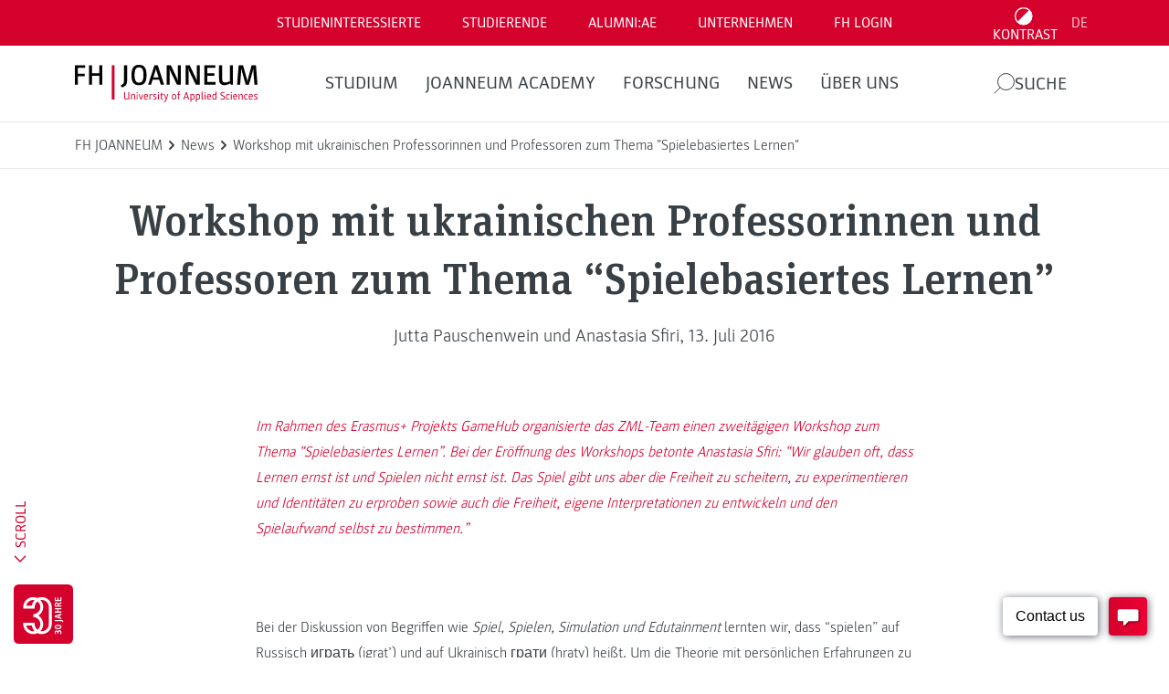

--- FILE ---
content_type: text/javascript
request_url: https://www.fh-joanneum.at/app/themes/fh/public/js/app.c06d89.js
body_size: 193920
content:
(self.webpackChunk_roots_bud_sage=self.webpackChunk_roots_bud_sage||[]).push([[143],{"../node_modules/@algolia/events/events.js":function(e){function t(){this._events=this._events||{},this._maxListeners=this._maxListeners||void 0}function n(e){return"function"==typeof e}function r(e){return"object"==typeof e&&null!==e}function i(e){return void 0===e}e.exports=t,t.prototype._events=void 0,t.prototype._maxListeners=void 0,t.defaultMaxListeners=10,t.prototype.setMaxListeners=function(e){if("number"!=typeof e||e<0||isNaN(e))throw TypeError("n must be a positive number");return this._maxListeners=e,this},t.prototype.emit=function(e){var t,a,o,s,c,u;if(this._events||(this._events={}),"error"===e&&(!this._events.error||r(this._events.error)&&!this._events.error.length)){if((t=arguments[1])instanceof Error)throw t;var l=new Error('Uncaught, unspecified "error" event. ('+t+")");throw l.context=t,l}if(i(a=this._events[e]))return!1;if(n(a))switch(arguments.length){case 1:a.call(this);break;case 2:a.call(this,arguments[1]);break;case 3:a.call(this,arguments[1],arguments[2]);break;default:s=Array.prototype.slice.call(arguments,1),a.apply(this,s)}else if(r(a))for(s=Array.prototype.slice.call(arguments,1),o=(u=a.slice()).length,c=0;c<o;c++)u[c].apply(this,s);return!0},t.prototype.addListener=function(e,a){var o;if(!n(a))throw TypeError("listener must be a function");return this._events||(this._events={}),this._events.newListener&&this.emit("newListener",e,n(a.listener)?a.listener:a),this._events[e]?r(this._events[e])?this._events[e].push(a):this._events[e]=[this._events[e],a]:this._events[e]=a,r(this._events[e])&&!this._events[e].warned&&(o=i(this._maxListeners)?t.defaultMaxListeners:this._maxListeners)&&o>0&&this._events[e].length>o&&(this._events[e].warned=!0,console.error("(node) warning: possible EventEmitter memory leak detected. %d listeners added. Use emitter.setMaxListeners() to increase limit.",this._events[e].length),"function"==typeof console.trace&&console.trace()),this},t.prototype.on=t.prototype.addListener,t.prototype.once=function(e,t){if(!n(t))throw TypeError("listener must be a function");var r=!1;function i(){this.removeListener(e,i),r||(r=!0,t.apply(this,arguments))}return i.listener=t,this.on(e,i),this},t.prototype.removeListener=function(e,t){var i,a,o,s;if(!n(t))throw TypeError("listener must be a function");if(!this._events||!this._events[e])return this;if(o=(i=this._events[e]).length,a=-1,i===t||n(i.listener)&&i.listener===t)delete this._events[e],this._events.removeListener&&this.emit("removeListener",e,t);else if(r(i)){for(s=o;s-- >0;)if(i[s]===t||i[s].listener&&i[s].listener===t){a=s;break}if(a<0)return this;1===i.length?(i.length=0,delete this._events[e]):i.splice(a,1),this._events.removeListener&&this.emit("removeListener",e,t)}return this},t.prototype.removeAllListeners=function(e){var t,r;if(!this._events)return this;if(!this._events.removeListener)return 0===arguments.length?this._events={}:this._events[e]&&delete this._events[e],this;if(0===arguments.length){for(t in this._events)"removeListener"!==t&&this.removeAllListeners(t);return this.removeAllListeners("removeListener"),this._events={},this}if(n(r=this._events[e]))this.removeListener(e,r);else if(r)for(;r.length;)this.removeListener(e,r[r.length-1]);return delete this._events[e],this},t.prototype.listeners=function(e){return this._events&&this._events[e]?n(this._events[e])?[this._events[e]]:this._events[e].slice():[]},t.prototype.listenerCount=function(e){if(this._events){var t=this._events[e];if(n(t))return 1;if(t)return t.length}return 0},t.listenerCount=function(e,t){return e.listenerCount(t)}},"../node_modules/@vue/reactivity/dist/reactivity.esm-bundler.js":function(e,t,n){"use strict";n.d(t,{C4:function(){return O},EW:function(){return ze},Gc:function(){return Pe},IG:function(){return Ae},IJ:function(){return $e},KR:function(){return De},Kh:function(){return je},Pr:function(){return qe},QW:function(){return Ke},R1:function(){return Ue},X2:function(){return u},bl:function(){return E},fE:function(){return Te},g8:function(){return ke},hV:function(){return nt},hZ:function(){return F},i9:function(){return Me},ju:function(){return Le},lJ:function(){return Fe},qA:function(){return M},rY:function(){return Qe},u4:function(){return A},uY:function(){return s},ux:function(){return Ie},wB:function(){return tt},yC:function(){return o}});var r=n("../node_modules/@vue/shared/dist/shared.esm-bundler.js");let i,a;class o{constructor(e=!1){this.detached=e,this._active=!0,this.effects=[],this.cleanups=[],this._isPaused=!1,this.parent=i,!e&&i&&(this.index=(i.scopes||(i.scopes=[])).push(this)-1)}get active(){return this._active}pause(){if(this._active){let e,t;if(this._isPaused=!0,this.scopes)for(e=0,t=this.scopes.length;e<t;e++)this.scopes[e].pause();for(e=0,t=this.effects.length;e<t;e++)this.effects[e].pause()}}resume(){if(this._active&&this._isPaused){let e,t;if(this._isPaused=!1,this.scopes)for(e=0,t=this.scopes.length;e<t;e++)this.scopes[e].resume();for(e=0,t=this.effects.length;e<t;e++)this.effects[e].resume()}}run(e){if(this._active){const t=i;try{return i=this,e()}finally{i=t}}else 0}on(){i=this}off(){i=this.parent}stop(e){if(this._active){let t,n;for(t=0,n=this.effects.length;t<n;t++)this.effects[t].stop();for(t=0,n=this.cleanups.length;t<n;t++)this.cleanups[t]();if(this.scopes)for(t=0,n=this.scopes.length;t<n;t++)this.scopes[t].stop(!0);if(!this.detached&&this.parent&&!e){const e=this.parent.scopes.pop();e&&e!==this&&(this.parent.scopes[this.index]=e,e.index=this.index)}this.parent=void 0,this._active=!1}}}function s(e){return new o(e)}const c=new WeakSet;class u{constructor(e){this.fn=e,this.deps=void 0,this.depsTail=void 0,this.flags=5,this.next=void 0,this.cleanup=void 0,this.scheduler=void 0,i&&i.active&&i.effects.push(this)}pause(){this.flags|=64}resume(){64&this.flags&&(this.flags&=-65,c.has(this)&&(c.delete(this),this.trigger()))}notify(){2&this.flags&&!(32&this.flags)||8&this.flags||d(this)}run(){if(!(1&this.flags))return this.fn();this.flags|=2,j(this),m(this);const e=a,t=S;a=this,S=!0;try{return this.fn()}finally{0,g(this),a=e,S=t,this.flags&=-3}}stop(){if(1&this.flags){for(let e=this.deps;e;e=e.nextDep)b(e);this.deps=this.depsTail=void 0,j(this),this.onStop&&this.onStop(),this.flags&=-2}}trigger(){64&this.flags?c.add(this):this.scheduler?this.scheduler():this.runIfDirty()}runIfDirty(){v(this)&&this.run()}get dirty(){return v(this)}}let l,f=0;function d(e){e.flags|=8,e.next=l,l=e}function h(){f++}function p(){if(--f>0)return;let e;for(;l;){let t,n=l;for(;n;)1&n.flags||(n.flags&=-9),n=n.next;for(n=l,l=void 0;n;){if(t=n.next,n.next=void 0,n.flags&=-9,1&n.flags)try{n.trigger()}catch(t){e||(e=t)}n=t}}if(e)throw e}function m(e){for(let t=e.deps;t;t=t.nextDep)t.version=-1,t.prevActiveLink=t.dep.activeLink,t.dep.activeLink=t}function g(e){let t,n=e.depsTail,r=n;for(;r;){const e=r.prevDep;-1===r.version?(r===n&&(n=e),b(r),_(r)):t=r,r.dep.activeLink=r.prevActiveLink,r.prevActiveLink=void 0,r=e}e.deps=t,e.depsTail=n}function v(e){for(let t=e.deps;t;t=t.nextDep)if(t.dep.version!==t.version||t.dep.computed&&(y(t.dep.computed)||t.dep.version!==t.version))return!0;return!!e._dirty}function y(e){if(4&e.flags&&!(16&e.flags))return;if(e.flags&=-17,e.globalVersion===P)return;e.globalVersion=P;const t=e.dep;if(e.flags|=2,t.version>0&&!e.isSSR&&e.deps&&!v(e))return void(e.flags&=-3);const n=a,i=S;a=e,S=!0;try{m(e);const n=e.fn(e._value);(0===t.version||(0,r.$H)(n,e._value))&&(e._value=n,t.version++)}catch(e){throw t.version++,e}finally{a=n,S=i,g(e),e.flags&=-3}}function b(e,t=!1){const{dep:n,prevSub:r,nextSub:i}=e;if(r&&(r.nextSub=i,e.prevSub=void 0),i&&(i.prevSub=r,e.nextSub=void 0),n.subs===e&&(n.subs=r),!n.subs&&n.computed){n.computed.flags&=-5;for(let e=n.computed.deps;e;e=e.nextDep)b(e,!0)}t||--n.sc||!n.map||n.map.delete(n.key)}function _(e){const{prevDep:t,nextDep:n}=e;t&&(t.nextDep=n,e.prevDep=void 0),n&&(n.prevDep=t,e.nextDep=void 0)}let S=!0;const w=[];function O(){w.push(S),S=!1}function E(){const e=w.pop();S=void 0===e||e}function j(e){const{cleanup:t}=e;if(e.cleanup=void 0,t){const e=a;a=void 0;try{t()}finally{a=e}}}let P=0;class x{constructor(e,t){this.sub=e,this.dep=t,this.version=t.version,this.nextDep=this.prevDep=this.nextSub=this.prevSub=this.prevActiveLink=void 0}}class R{constructor(e){this.computed=e,this.version=0,this.activeLink=void 0,this.subs=void 0,this.target=void 0,this.map=void 0,this.key=void 0,this.sc=0}track(e){if(!a||!S||a===this.computed)return;let t=this.activeLink;if(void 0===t||t.sub!==a)t=this.activeLink=new x(a,this),a.deps?(t.prevDep=a.depsTail,a.depsTail.nextDep=t,a.depsTail=t):a.deps=a.depsTail=t,k(t);else if(-1===t.version&&(t.version=this.version,t.nextDep)){const e=t.nextDep;e.prevDep=t.prevDep,t.prevDep&&(t.prevDep.nextDep=e),t.prevDep=a.depsTail,t.nextDep=void 0,a.depsTail.nextDep=t,a.depsTail=t,a.deps===t&&(a.deps=e)}return t}trigger(e){this.version++,P++,this.notify(e)}notify(e){h();try{0;for(let e=this.subs;e;e=e.prevSub)e.sub.notify()&&e.sub.dep.notify()}finally{p()}}}function k(e){if(e.dep.sc++,4&e.sub.flags){const t=e.dep.computed;if(t&&!e.dep.subs){t.flags|=20;for(let e=t.deps;e;e=e.nextDep)k(e)}const n=e.dep.subs;n!==e&&(e.prevSub=n,n&&(n.nextSub=e)),e.dep.subs=e}}const C=new WeakMap,T=Symbol(""),L=Symbol(""),I=Symbol("");function A(e,t,n){if(S&&a){let t=C.get(e);t||C.set(e,t=new Map);let r=t.get(n);r||(t.set(n,r=new R),r.target=e,r.map=t,r.key=n),r.track()}}function F(e,t,n,i,a,o){const s=C.get(e);if(!s)return void P++;const c=e=>{e&&e.trigger()};if(h(),"clear"===t)s.forEach(c);else{const a=(0,r.cy)(e),o=a&&(0,r.yI)(n);if(a&&"length"===n){const e=Number(i);s.forEach((t,n)=>{("length"===n||n===I||!(0,r.Bm)(n)&&n>=e)&&c(t)})}else switch(void 0!==n&&c(s.get(n)),o&&c(s.get(I)),t){case"add":a?o&&c(s.get("length")):(c(s.get(T)),(0,r.CE)(e)&&c(s.get(L)));break;case"delete":a||(c(s.get(T)),(0,r.CE)(e)&&c(s.get(L)));break;case"set":(0,r.CE)(e)&&c(s.get(T))}}p()}function N(e){const t=Ie(e);return t===e?t:(A(t,0,I),Te(e)?t:t.map(Fe))}function M(e){return A(e=Ie(e),0,I),e}const D={__proto__:null,[Symbol.iterator](){return $(this,Symbol.iterator,Fe)},concat(...e){return N(this).concat(...e.map(e=>(0,r.cy)(e)?N(e):e))},entries(){return $(this,"entries",e=>(e[1]=Fe(e[1]),e))},every(e,t){return W(this,"every",e,t,void 0,arguments)},filter(e,t){return W(this,"filter",e,t,e=>e.map(Fe),arguments)},find(e,t){return W(this,"find",e,t,Fe,arguments)},findIndex(e,t){return W(this,"findIndex",e,t,void 0,arguments)},findLast(e,t){return W(this,"findLast",e,t,Fe,arguments)},findLastIndex(e,t){return W(this,"findLastIndex",e,t,void 0,arguments)},forEach(e,t){return W(this,"forEach",e,t,void 0,arguments)},includes(...e){return B(this,"includes",e)},indexOf(...e){return B(this,"indexOf",e)},join(e){return N(this).join(e)},lastIndexOf(...e){return B(this,"lastIndexOf",e)},map(e,t){return W(this,"map",e,t,void 0,arguments)},pop(){return q(this,"pop")},push(...e){return q(this,"push",e)},reduce(e,...t){return U(this,"reduce",e,t)},reduceRight(e,...t){return U(this,"reduceRight",e,t)},shift(){return q(this,"shift")},some(e,t){return W(this,"some",e,t,void 0,arguments)},splice(...e){return q(this,"splice",e)},toReversed(){return N(this).toReversed()},toSorted(e){return N(this).toSorted(e)},toSpliced(...e){return N(this).toSpliced(...e)},unshift(...e){return q(this,"unshift",e)},values(){return $(this,"values",Fe)}};function $(e,t,n){const r=M(e),i=r[t]();return r===e||Te(e)||(i._next=i.next,i.next=()=>{const e=i._next();return e.value&&(e.value=n(e.value)),e}),i}const H=Array.prototype;function W(e,t,n,r,i,a){const o=M(e),s=o!==e&&!Te(e),c=o[t];if(c!==H[t]){const t=c.apply(e,a);return s?Fe(t):t}let u=n;o!==e&&(s?u=function(t,r){return n.call(this,Fe(t),r,e)}:n.length>2&&(u=function(t,r){return n.call(this,t,r,e)}));const l=c.call(o,u,r);return s&&i?i(l):l}function U(e,t,n,r){const i=M(e);let a=n;return i!==e&&(Te(e)?n.length>3&&(a=function(t,r,i){return n.call(this,t,r,i,e)}):a=function(t,r,i){return n.call(this,t,Fe(r),i,e)}),i[t](a,...r)}function B(e,t,n){const r=Ie(e);A(r,0,I);const i=r[t](...n);return-1!==i&&!1!==i||!Le(n[0])?i:(n[0]=Ie(n[0]),r[t](...n))}function q(e,t,n=[]){O(),h();const r=Ie(e)[t].apply(e,n);return p(),E(),r}const V=(0,r.pD)("__proto__,__v_isRef,__isVue"),Q=new Set(Object.getOwnPropertyNames(Symbol).filter(e=>"arguments"!==e&&"caller"!==e).map(e=>Symbol[e]).filter(r.Bm));function K(e){(0,r.Bm)(e)||(e=String(e));const t=Ie(this);return A(t,0,e),t.hasOwnProperty(e)}class G{constructor(e=!1,t=!1){this._isReadonly=e,this._isShallow=t}get(e,t,n){const i=this._isReadonly,a=this._isShallow;if("__v_isReactive"===t)return!i;if("__v_isReadonly"===t)return i;if("__v_isShallow"===t)return a;if("__v_raw"===t)return n===(i?a?Ee:Oe:a?we:Se).get(e)||Object.getPrototypeOf(e)===Object.getPrototypeOf(n)?e:void 0;const o=(0,r.cy)(e);if(!i){let e;if(o&&(e=D[t]))return e;if("hasOwnProperty"===t)return K}const s=Reflect.get(e,t,Me(e)?e:n);return((0,r.Bm)(t)?Q.has(t):V(t))?s:(i||A(e,0,t),a?s:Me(s)?o&&(0,r.yI)(t)?s:s.value:(0,r.Gv)(s)?i?xe(s):je(s):s)}}class X extends G{constructor(e=!1){super(!1,e)}set(e,t,n,i){let a=e[t];if(!this._isShallow){const t=Ce(a);if(Te(n)||Ce(n)||(a=Ie(a),n=Ie(n)),!(0,r.cy)(e)&&Me(a)&&!Me(n))return!t&&(a.value=n,!0)}const o=(0,r.cy)(e)&&(0,r.yI)(t)?Number(t)<e.length:(0,r.$3)(e,t),s=Reflect.set(e,t,n,Me(e)?e:i);return e===Ie(i)&&(o?(0,r.$H)(n,a)&&F(e,"set",t,n):F(e,"add",t,n)),s}deleteProperty(e,t){const n=(0,r.$3)(e,t),i=(e[t],Reflect.deleteProperty(e,t));return i&&n&&F(e,"delete",t,void 0),i}has(e,t){const n=Reflect.has(e,t);return(0,r.Bm)(t)&&Q.has(t)||A(e,0,t),n}ownKeys(e){return A(e,0,(0,r.cy)(e)?"length":T),Reflect.ownKeys(e)}}class Y extends G{constructor(e=!1){super(!0,e)}set(e,t){return!0}deleteProperty(e,t){return!0}}const z=new X,J=new Y,Z=new X(!0),ee=e=>e,te=e=>Reflect.getPrototypeOf(e);function ne(e,t,n=!1,i=!1){const a=Ie(e=e.__v_raw),o=Ie(t);n||((0,r.$H)(t,o)&&A(a,0,t),A(a,0,o));const{has:s}=te(a),c=i?ee:n?Ne:Fe;return s.call(a,t)?c(e.get(t)):s.call(a,o)?c(e.get(o)):void(e!==a&&e.get(t))}function re(e,t=!1){const n=this.__v_raw,i=Ie(n),a=Ie(e);return t||((0,r.$H)(e,a)&&A(i,0,e),A(i,0,a)),e===a?n.has(e):n.has(e)||n.has(a)}function ie(e,t=!1){return e=e.__v_raw,!t&&A(Ie(e),0,T),Reflect.get(e,"size",e)}function ae(e,t=!1){t||Te(e)||Ce(e)||(e=Ie(e));const n=Ie(this);return te(n).has.call(n,e)||(n.add(e),F(n,"add",e,e)),this}function oe(e,t,n=!1){n||Te(t)||Ce(t)||(t=Ie(t));const i=Ie(this),{has:a,get:o}=te(i);let s=a.call(i,e);s||(e=Ie(e),s=a.call(i,e));const c=o.call(i,e);return i.set(e,t),s?(0,r.$H)(t,c)&&F(i,"set",e,t):F(i,"add",e,t),this}function se(e){const t=Ie(this),{has:n,get:r}=te(t);let i=n.call(t,e);i||(e=Ie(e),i=n.call(t,e));r&&r.call(t,e);const a=t.delete(e);return i&&F(t,"delete",e,void 0),a}function ce(){const e=Ie(this),t=0!==e.size,n=e.clear();return t&&F(e,"clear",void 0,void 0),n}function ue(e,t){return function(n,r){const i=this,a=i.__v_raw,o=Ie(a),s=t?ee:e?Ne:Fe;return!e&&A(o,0,T),a.forEach((e,t)=>n.call(r,s(e),s(t),i))}}function le(e,t,n){return function(...i){const a=this.__v_raw,o=Ie(a),s=(0,r.CE)(o),c="entries"===e||e===Symbol.iterator&&s,u="keys"===e&&s,l=a[e](...i),f=n?ee:t?Ne:Fe;return!t&&A(o,0,u?L:T),{next(){const{value:e,done:t}=l.next();return t?{value:e,done:t}:{value:c?[f(e[0]),f(e[1])]:f(e),done:t}},[Symbol.iterator](){return this}}}}function fe(e){return function(...t){return"delete"!==e&&("clear"===e?void 0:this)}}function de(){const e={get(e){return ne(this,e)},get size(){return ie(this)},has:re,add:ae,set:oe,delete:se,clear:ce,forEach:ue(!1,!1)},t={get(e){return ne(this,e,!1,!0)},get size(){return ie(this)},has:re,add(e){return ae.call(this,e,!0)},set(e,t){return oe.call(this,e,t,!0)},delete:se,clear:ce,forEach:ue(!1,!0)},n={get(e){return ne(this,e,!0)},get size(){return ie(this,!0)},has(e){return re.call(this,e,!0)},add:fe("add"),set:fe("set"),delete:fe("delete"),clear:fe("clear"),forEach:ue(!0,!1)},r={get(e){return ne(this,e,!0,!0)},get size(){return ie(this,!0)},has(e){return re.call(this,e,!0)},add:fe("add"),set:fe("set"),delete:fe("delete"),clear:fe("clear"),forEach:ue(!0,!0)};return["keys","values","entries",Symbol.iterator].forEach(i=>{e[i]=le(i,!1,!1),n[i]=le(i,!0,!1),t[i]=le(i,!1,!0),r[i]=le(i,!0,!0)}),[e,n,t,r]}const[he,pe,me,ge]=de();function ve(e,t){const n=t?e?ge:me:e?pe:he;return(t,i,a)=>"__v_isReactive"===i?!e:"__v_isReadonly"===i?e:"__v_raw"===i?t:Reflect.get((0,r.$3)(n,i)&&i in t?n:t,i,a)}const ye={get:ve(!1,!1)},be={get:ve(!1,!0)},_e={get:ve(!0,!1)};const Se=new WeakMap,we=new WeakMap,Oe=new WeakMap,Ee=new WeakMap;function je(e){return Ce(e)?e:Re(e,!1,z,ye,Se)}function Pe(e){return Re(e,!1,Z,be,we)}function xe(e){return Re(e,!0,J,_e,Oe)}function Re(e,t,n,i,a){if(!(0,r.Gv)(e))return e;if(e.__v_raw&&(!t||!e.__v_isReactive))return e;const o=a.get(e);if(o)return o;const s=(c=e).__v_skip||!Object.isExtensible(c)?0:function(e){switch(e){case"Object":case"Array":return 1;case"Map":case"Set":case"WeakMap":case"WeakSet":return 2;default:return 0}}((0,r.Zf)(c));var c;if(0===s)return e;const u=new Proxy(e,2===s?i:n);return a.set(e,u),u}function ke(e){return Ce(e)?ke(e.__v_raw):!(!e||!e.__v_isReactive)}function Ce(e){return!(!e||!e.__v_isReadonly)}function Te(e){return!(!e||!e.__v_isShallow)}function Le(e){return!!e&&!!e.__v_raw}function Ie(e){const t=e&&e.__v_raw;return t?Ie(t):e}function Ae(e){return!(0,r.$3)(e,"__v_skip")&&Object.isExtensible(e)&&(0,r.yQ)(e,"__v_skip",!0),e}const Fe=e=>(0,r.Gv)(e)?je(e):e,Ne=e=>(0,r.Gv)(e)?xe(e):e;function Me(e){return!!e&&!0===e.__v_isRef}function De(e){return He(e,!1)}function $e(e){return He(e,!0)}function He(e,t){return Me(e)?e:new We(e,t)}class We{constructor(e,t){this.dep=new R,this.__v_isRef=!0,this.__v_isShallow=!1,this._rawValue=t?e:Ie(e),this._value=t?e:Fe(e),this.__v_isShallow=t}get value(){return this.dep.track(),this._value}set value(e){const t=this._rawValue,n=this.__v_isShallow||Te(e)||Ce(e);e=n?e:Ie(e),(0,r.$H)(e,t)&&(this._rawValue=e,this._value=n?e:Fe(e),this.dep.trigger())}}function Ue(e){return Me(e)?e.value:e}const Be={get:(e,t,n)=>"__v_raw"===t?e:Ue(Reflect.get(e,t,n)),set:(e,t,n,r)=>{const i=e[t];return Me(i)&&!Me(n)?(i.value=n,!0):Reflect.set(e,t,n,r)}};function qe(e){return ke(e)?e:new Proxy(e,Be)}class Ve{constructor(e){this.__v_isRef=!0,this._value=void 0;const t=this.dep=new R,{get:n,set:r}=e(t.track.bind(t),t.trigger.bind(t));this._get=n,this._set=r}get value(){return this._value=this._get()}set value(e){this._set(e)}}function Qe(e){return new Ve(e)}function Ke(e){const t=(0,r.cy)(e)?new Array(e.length):{};for(const n in e)t[n]=Xe(e,n);return t}class Ge{constructor(e,t,n){this._object=e,this._key=t,this._defaultValue=n,this.__v_isRef=!0,this._value=void 0}get value(){const e=this._object[this._key];return this._value=void 0===e?this._defaultValue:e}set value(e){this._object[this._key]=e}get dep(){return function(e,t){const n=C.get(e);return n&&n.get(t)}(Ie(this._object),this._key)}}function Xe(e,t,n){const r=e[t];return Me(r)?r:new Ge(e,t,n)}class Ye{constructor(e,t,n){this.fn=e,this.setter=t,this._value=void 0,this.dep=new R(this),this.__v_isRef=!0,this.deps=void 0,this.depsTail=void 0,this.flags=16,this.globalVersion=P-1,this.next=void 0,this.effect=this,this.__v_isReadonly=!t,this.isSSR=n}notify(){if(this.flags|=16,!(8&this.flags||a===this))return d(this),!0}get value(){const e=this.dep.track();return y(this),e&&(e.version=this.dep.version),this._value}set value(e){this.setter&&this.setter(e)}}function ze(e,t,n=!1){let i,a;(0,r.Tn)(e)?i=e:(i=e.get,a=e.set);return new Ye(i,a,n)}const Je={},Ze=new WeakMap;let et;function tt(e,t,n=r.MZ){const{immediate:a,deep:o,once:s,scheduler:c,augmentJob:l,call:f}=n,d=e=>o?e:Te(e)||!1===o||0===o?nt(e,1):nt(e);let h,p,m,g,v=!1,y=!1;if(Me(e)?(p=()=>e.value,v=Te(e)):ke(e)?(p=()=>d(e),v=!0):(0,r.cy)(e)?(y=!0,v=e.some(e=>ke(e)||Te(e)),p=()=>e.map(e=>Me(e)?e.value:ke(e)?d(e):(0,r.Tn)(e)?f?f(e,2):e():void 0)):p=(0,r.Tn)(e)?t?f?()=>f(e,2):e:()=>{if(m){O();try{m()}finally{E()}}const t=et;et=h;try{return f?f(e,3,[g]):e(g)}finally{et=t}}:r.tE,t&&o){const e=p,t=!0===o?1/0:o;p=()=>nt(e(),t)}const b=i,_=()=>{h.stop(),b&&(0,r.TF)(b.effects,h)};if(s&&t){const e=t;t=(...t)=>{e(...t),_()}}let S=y?new Array(e.length).fill(Je):Je;const w=e=>{if(1&h.flags&&(h.dirty||e))if(t){const e=h.run();if(o||v||(y?e.some((e,t)=>(0,r.$H)(e,S[t])):(0,r.$H)(e,S))){m&&m();const n=et;et=h;try{const n=[e,S===Je?void 0:y&&S[0]===Je?[]:S,g];f?f(t,3,n):t(...n),S=e}finally{et=n}}}else h.run()};return l&&l(w),h=new u(p),h.scheduler=c?()=>c(w,!1):w,g=e=>function(e,t=!1,n=et){if(n){let t=Ze.get(n);t||Ze.set(n,t=[]),t.push(e)}}(e,!1,h),m=h.onStop=()=>{const e=Ze.get(h);if(e){if(f)f(e,4);else for(const t of e)t();Ze.delete(h)}},t?a?w(!0):S=h.run():c?c(w.bind(null,!0),!0):h.run(),_.pause=h.pause.bind(h),_.resume=h.resume.bind(h),_.stop=_,_}function nt(e,t=1/0,n){if(t<=0||!(0,r.Gv)(e)||e.__v_skip)return e;if((n=n||new Set).has(e))return e;if(n.add(e),t--,Me(e))nt(e.value,t,n);else if((0,r.cy)(e))for(let r=0;r<e.length;r++)nt(e[r],t,n);else if((0,r.vM)(e)||(0,r.CE)(e))e.forEach(e=>{nt(e,t,n)});else if((0,r.Qd)(e)){for(const r in e)nt(e[r],t,n);for(const r of Object.getOwnPropertySymbols(e))Object.prototype.propertyIsEnumerable.call(e,r)&&nt(e[r],t,n)}return e}},"../node_modules/@vue/runtime-core/dist/runtime-core.esm-bundler.js":function(e,t,n){"use strict";n.d(t,{$u:function(){return he},$y:function(){return Oe},CE:function(){return zt},Df:function(){return X},EW:function(){return Dn},EY:function(){return Wt},FK:function(){return Ht},Fv:function(){return ln},Gy:function(){return B},Im:function(){return D},K9:function(){return mt},KC:function(){return le},Lk:function(){return rn},MZ:function(){return G},Ng:function(){return sn},OW:function(){return K},Q3:function(){return fn},QP:function(){return V},RG:function(){return Re},WQ:function(){return ze},Wv:function(){return Jt},bF:function(){return an},bo:function(){return k},dY:function(){return v},eW:function(){return un},eX:function(){return xe},g2:function(){return Se},h:function(){return $n},hi:function(){return me},k6:function(){return R},nI:function(){return Sn},pI:function(){return Pe},pM:function(){return Y},qL:function(){return o},rE:function(){return Hn},sV:function(){return fe},uX:function(){return Qt},v6:function(){return mn},wB:function(){return jt},xo:function(){return pe}});var r=n("../node_modules/@vue/reactivity/dist/reactivity.esm-bundler.js"),i=n("../node_modules/@vue/shared/dist/shared.esm-bundler.js");function a(e,t,n,r){try{return r?e(...r):e()}catch(e){s(e,t,n)}}function o(e,t,n,r){if((0,i.Tn)(e)){const o=a(e,t,n,r);return o&&(0,i.yL)(o)&&o.catch(e=>{s(e,t,n)}),o}if((0,i.cy)(e)){const i=[];for(let a=0;a<e.length;a++)i.push(o(e[a],t,n,r));return i}}function s(e,t,n,o=!0){t&&t.vnode;const{errorHandler:s,throwUnhandledErrorInProduction:c}=t&&t.appContext.config||i.MZ;if(t){let i=t.parent;const o=t.proxy,c=`https://vuejs.org/error-reference/#runtime-${n}`;for(;i;){const t=i.ec;if(t)for(let n=0;n<t.length;n++)if(!1===t[n](e,o,c))return;i=i.parent}if(s)return(0,r.C4)(),a(s,null,10,[e,o,c]),void(0,r.bl)()}!function(e,t,n,r=!0,i=!1){if(i)throw e;console.error(e)}(e,0,0,o,c)}let c=!1,u=!1;const l=[];let f=0;const d=[];let h=null,p=0;const m=Promise.resolve();let g=null;function v(e){const t=g||m;return e?t.then(this?e.bind(this):e):t}function y(e){if(!(1&e.flags)){const t=O(e),n=l[l.length-1];!n||!(2&e.flags)&&t>=O(n)?l.push(e):l.splice(function(e){let t=c?f+1:0,n=l.length;for(;t<n;){const r=t+n>>>1,i=l[r],a=O(i);a<e||a===e&&2&i.flags?t=r+1:n=r}return t}(t),0,e),e.flags|=1,b()}}function b(){c||u||(u=!0,g=m.then(E))}function _(e){(0,i.cy)(e)?d.push(...e):h&&-1===e.id?h.splice(p+1,0,e):1&e.flags||(d.push(e),e.flags|=1),b()}function S(e,t,n=(c?f+1:0)){for(0;n<l.length;n++){const t=l[n];if(t&&2&t.flags){if(e&&t.id!==e.uid)continue;0,l.splice(n,1),n--,4&t.flags&&(t.flags&=-2),t(),4&t.flags||(t.flags&=-2)}}}function w(e){if(d.length){const e=[...new Set(d)].sort((e,t)=>O(e)-O(t));if(d.length=0,h)return void h.push(...e);for(h=e,p=0;p<h.length;p++){const e=h[p];0,4&e.flags&&(e.flags&=-2),8&e.flags||e(),e.flags&=-2}h=null,p=0}}const O=e=>null==e.id?2&e.flags?-1:1/0:e.id;function E(e){u=!1,c=!0;i.tE;try{for(f=0;f<l.length;f++){const e=l[f];!e||8&e.flags||(4&e.flags&&(e.flags&=-2),a(e,e.i,e.i?15:14),4&e.flags||(e.flags&=-2))}}finally{for(;f<l.length;f++){const e=l[f];e&&(e.flags&=-2)}f=0,l.length=0,w(),c=!1,g=null,(l.length||d.length)&&E(e)}}let j=null,P=null;function x(e){const t=j;return j=e,P=e&&e.type.__scopeId||null,t}function R(e,t=j,n){if(!t)return e;if(e._n)return e;const r=(...n)=>{r._d&&Xt(-1);const i=x(t);let a;try{a=e(...n)}finally{x(i),r._d&&Xt(1)}return a};return r._n=!0,r._c=!0,r._d=!0,r}function k(e,t){if(null===j)return e;const n=Fn(j),a=e.dirs||(e.dirs=[]);for(let e=0;e<t.length;e++){let[o,s,c,u=i.MZ]=t[e];o&&((0,i.Tn)(o)&&(o={mounted:o,updated:o}),o.deep&&(0,r.hV)(s),a.push({dir:o,instance:n,value:s,oldValue:void 0,arg:c,modifiers:u}))}return e}function C(e,t,n,i){const a=e.dirs,s=t&&t.dirs;for(let c=0;c<a.length;c++){const u=a[c];s&&(u.oldValue=s[c].value);let l=u.dir[i];l&&((0,r.C4)(),o(l,n,8,[e.el,u,e,t]),(0,r.bl)())}}const T=Symbol("_vte"),L=e=>e.__isTeleport,I=e=>e&&(e.disabled||""===e.disabled),A=e=>"undefined"!=typeof SVGElement&&e instanceof SVGElement,F=e=>"function"==typeof MathMLElement&&e instanceof MathMLElement,N=(e,t)=>{const n=e&&e.to;if((0,i.Kg)(n)){if(t){return t(n)}return null}return n};function M(e,t,n,{o:{insert:r},m:i},a=2){0===a&&r(e.targetAnchor,t,n);const{el:o,anchor:s,shapeFlag:c,children:u,props:l}=e,f=2===a;if(f&&r(o,t,n),(!f||I(l))&&16&c)for(let e=0;e<u.length;e++)i(u[e],t,n,2);f&&r(s,t,n)}const D={name:"Teleport",__isTeleport:!0,process(e,t,n,r,i,a,o,s,c,u){const{mc:l,pc:f,pbc:d,o:{insert:h,querySelector:p,createText:m,createComment:g}}=u,v=I(t.props);let{shapeFlag:y,children:b,dynamicChildren:_}=t;if(null==e){const e=t.el=m(""),u=t.anchor=m("");h(e,n,r),h(u,n,r);const f=(e,t)=>{16&y&&(i&&i.isCE&&(i.ce._teleportTarget=e),l(b,e,t,i,a,o,s,c))},d=()=>{const e=t.target=N(t.props,p),n=H(e,t,m,h);e&&("svg"!==o&&A(e)?o="svg":"mathml"!==o&&F(e)&&(o="mathml"),v||(f(e,n),$(t)))};v&&(f(n,u),$(t)),(S=t.props)&&(S.defer||""===S.defer)?pt(d,a):d()}else{t.el=e.el,t.targetStart=e.targetStart;const r=t.anchor=e.anchor,l=t.target=e.target,h=t.targetAnchor=e.targetAnchor,m=I(e.props),g=m?n:l,y=m?r:h;if("svg"===o||A(l)?o="svg":("mathml"===o||F(l))&&(o="mathml"),_?(d(e.dynamicChildren,_,g,i,a,o,s),_t(e,t,!0)):c||f(e,t,g,y,i,a,o,s,!1),v)m?t.props&&e.props&&t.props.to!==e.props.to&&(t.props.to=e.props.to):M(t,n,r,u,1);else if((t.props&&t.props.to)!==(e.props&&e.props.to)){const e=t.target=N(t.props,p);e&&M(t,e,null,u,0)}else m&&M(t,l,h,u,1);$(t)}var S},remove(e,t,n,{um:r,o:{remove:i}},a){const{shapeFlag:o,children:s,anchor:c,targetStart:u,targetAnchor:l,target:f,props:d}=e;if(f&&(i(u),i(l)),a&&i(c),16&o){const e=a||!I(d);for(let i=0;i<s.length;i++){const a=s[i];r(a,t,n,e,!!a.dynamicChildren)}}},move:M,hydrate:function(e,t,n,r,i,a,{o:{nextSibling:o,parentNode:s,querySelector:c,insert:u,createText:l}},f){const d=t.target=N(t.props,c);if(d){const c=d._lpa||d.firstChild;if(16&t.shapeFlag)if(I(t.props))t.anchor=f(o(e),t,s(e),n,r,i,a),t.targetStart=c,t.targetAnchor=c&&o(c);else{t.anchor=o(e);let s=c;for(;s;){if(s&&8===s.nodeType)if("teleport start anchor"===s.data)t.targetStart=s;else if("teleport anchor"===s.data){t.targetAnchor=s,d._lpa=t.targetAnchor&&o(t.targetAnchor);break}s=o(s)}t.targetAnchor||H(d,t,l,u),f(c&&o(c),t,d,n,r,i,a)}$(t)}return t.anchor&&o(t.anchor)}};function $(e){const t=e.ctx;if(t&&t.ut){let n=e.targetStart;for(;n&&n!==e.targetAnchor;)1===n.nodeType&&n.setAttribute("data-v-owner",t.uid),n=n.nextSibling;t.ut()}}function H(e,t,n,r){const i=t.targetStart=n(""),a=t.targetAnchor=n("");return i[T]=a,e&&(r(i,e),r(a,e)),a}const W=Symbol("_leaveCb"),U=Symbol("_enterCb");function B(){const e={isMounted:!1,isLeaving:!1,isUnmounting:!1,leavingVNodes:new Map};return fe(()=>{e.isMounted=!0}),pe(()=>{e.isUnmounting=!0}),e}const q=[Function,Array],V={mode:String,appear:Boolean,persisted:Boolean,onBeforeEnter:q,onEnter:q,onAfterEnter:q,onEnterCancelled:q,onBeforeLeave:q,onLeave:q,onAfterLeave:q,onLeaveCancelled:q,onBeforeAppear:q,onAppear:q,onAfterAppear:q,onAppearCancelled:q};function Q(e,t){const{leavingVNodes:n}=e;let r=n.get(t.type);return r||(r=Object.create(null),n.set(t.type,r)),r}function K(e,t,n,r,a){const{appear:s,mode:c,persisted:u=!1,onBeforeEnter:l,onEnter:f,onAfterEnter:d,onEnterCancelled:h,onBeforeLeave:p,onLeave:m,onAfterLeave:g,onLeaveCancelled:v,onBeforeAppear:y,onAppear:b,onAfterAppear:_,onAppearCancelled:S}=t,w=String(e.key),O=Q(n,e),E=(e,t)=>{e&&o(e,r,9,t)},j=(e,t)=>{const n=t[1];E(e,t),(0,i.cy)(e)?e.every(e=>e.length<=1)&&n():e.length<=1&&n()},P={mode:c,persisted:u,beforeEnter(t){let r=l;if(!n.isMounted){if(!s)return;r=y||l}t[W]&&t[W](!0);const i=O[w];i&&en(e,i)&&i.el[W]&&i.el[W](),E(r,[t])},enter(e){let t=f,r=d,i=h;if(!n.isMounted){if(!s)return;t=b||f,r=_||d,i=S||h}let a=!1;const o=e[U]=t=>{a||(a=!0,E(t?i:r,[e]),P.delayedLeave&&P.delayedLeave(),e[U]=void 0)};t?j(t,[e,o]):o()},leave(t,r){const i=String(e.key);if(t[U]&&t[U](!0),n.isUnmounting)return r();E(p,[t]);let a=!1;const o=t[W]=n=>{a||(a=!0,r(),E(n?v:g,[t]),t[W]=void 0,O[i]===e&&delete O[i])};O[i]=e,m?j(m,[t,o]):o()},clone(e){const i=K(e,t,n,r,a);return a&&a(i),i}};return P}function G(e,t){6&e.shapeFlag&&e.component?(e.transition=t,G(e.component.subTree,t)):128&e.shapeFlag?(e.ssContent.transition=t.clone(e.ssContent),e.ssFallback.transition=t.clone(e.ssFallback)):e.transition=t}function X(e,t=!1,n){let r=[],i=0;for(let a=0;a<e.length;a++){let o=e[a];const s=null==n?o.key:String(n)+String(null!=o.key?o.key:a);o.type===Ht?(128&o.patchFlag&&i++,r=r.concat(X(o.children,t,s))):(t||o.type!==Ut)&&r.push(null!=s?cn(o,{key:s}):o)}if(i>1)for(let e=0;e<r.length;e++)r[e].patchFlag=-2;return r}function Y(e,t){return(0,i.Tn)(e)?(()=>(0,i.X$)({name:e.name},t,{setup:e}))():e}function z(e){e.ids=[e.ids[0]+e.ids[2]+++"-",0,0]}function J(e,t,n,o,s=!1){if((0,i.cy)(e))return void e.forEach((e,r)=>J(e,t&&((0,i.cy)(t)?t[r]:t),n,o,s));if(Z(o)&&!s)return;const c=4&o.shapeFlag?Fn(o.component):o.el,u=s?null:c,{i:l,r:f}=e;const d=t&&t.r,h=l.refs===i.MZ?l.refs={}:l.refs,p=l.setupState,m=(0,r.ux)(p),g=p===i.MZ?()=>!1:e=>(0,i.$3)(m,e);if(null!=d&&d!==f&&((0,i.Kg)(d)?(h[d]=null,g(d)&&(p[d]=null)):(0,r.i9)(d)&&(d.value=null)),(0,i.Tn)(f))a(f,l,12,[u,h]);else{const t=(0,i.Kg)(f),a=(0,r.i9)(f);if(t||a){const r=()=>{if(e.f){const n=t?g(f)?p[f]:h[f]:f.value;s?(0,i.cy)(n)&&(0,i.TF)(n,c):(0,i.cy)(n)?n.includes(c)||n.push(c):t?(h[f]=[c],g(f)&&(p[f]=h[f])):(f.value=[c],e.k&&(h[e.k]=f.value))}else t?(h[f]=u,g(f)&&(p[f]=u)):a&&(f.value=u,e.k&&(h[e.k]=u))};u?(r.id=-1,pt(r,n)):r()}else 0}}const Z=e=>!!e.type.__asyncLoader;const ee=e=>e.type.__isKeepAlive;RegExp,RegExp;function te(e,t){return(0,i.cy)(e)?e.some(e=>te(e,t)):(0,i.Kg)(e)?e.split(",").includes(t):!!(0,i.gd)(e)&&(e.lastIndex=0,e.test(t))}function ne(e,t){ie(e,"a",t)}function re(e,t){ie(e,"da",t)}function ie(e,t,n=_n){const r=e.__wdc||(e.__wdc=()=>{let t=n;for(;t;){if(t.isDeactivated)return;t=t.parent}return e()});if(ce(t,r,n),n){let e=n.parent;for(;e&&e.parent;)ee(e.parent.vnode)&&ae(r,t,n,e),e=e.parent}}function ae(e,t,n,r){const a=ce(t,e,r,!0);me(()=>{(0,i.TF)(r[t],a)},n)}function oe(e){e.shapeFlag&=-257,e.shapeFlag&=-513}function se(e){return 128&e.shapeFlag?e.ssContent:e}function ce(e,t,n=_n,i=!1){if(n){const a=n[e]||(n[e]=[]),s=t.__weh||(t.__weh=(...i)=>{(0,r.C4)();const a=En(n),s=o(t,n,e,i);return a(),(0,r.bl)(),s});return i?a.unshift(s):a.push(s),s}}const ue=e=>(t,n=_n)=>{kn&&"sp"!==e||ce(e,(...e)=>t(...e),n)},le=ue("bm"),fe=ue("m"),de=ue("bu"),he=ue("u"),pe=ue("bum"),me=ue("um"),ge=ue("sp"),ve=ue("rtg"),ye=ue("rtc");function be(e,t=_n){ce("ec",e,t)}const _e="components";function Se(e,t){return Ee(_e,e,!0,t)||e}const we=Symbol.for("v-ndc");function Oe(e){return(0,i.Kg)(e)?Ee(_e,e,!1)||e:e||we}function Ee(e,t,n=!0,r=!1){const a=j||_n;if(a){const n=a.type;if(e===_e){const e=Nn(n,!1);if(e&&(e===t||e===(0,i.PT)(t)||e===(0,i.ZH)((0,i.PT)(t))))return n}const o=je(a[e]||n[e],t)||je(a.appContext[e],t);return!o&&r?n:o}}function je(e,t){return e&&(e[t]||e[(0,i.PT)(t)]||e[(0,i.ZH)((0,i.PT)(t))])}function Pe(e,t,n,a){let o;const s=n&&n[a],c=(0,i.cy)(e);if(c||(0,i.Kg)(e)){let n=!1;c&&(0,r.g8)(e)&&(n=!(0,r.fE)(e),e=(0,r.qA)(e)),o=new Array(e.length);for(let i=0,a=e.length;i<a;i++)o[i]=t(n?(0,r.lJ)(e[i]):e[i],i,void 0,s&&s[i])}else if("number"==typeof e){0,o=new Array(e);for(let n=0;n<e;n++)o[n]=t(n+1,n,void 0,s&&s[n])}else if((0,i.Gv)(e))if(e[Symbol.iterator])o=Array.from(e,(e,n)=>t(e,n,void 0,s&&s[n]));else{const n=Object.keys(e);o=new Array(n.length);for(let r=0,i=n.length;r<i;r++){const i=n[r];o[r]=t(e[i],i,r,s&&s[r])}}else o=[];return n&&(n[a]=o),o}function xe(e,t){for(let n=0;n<t.length;n++){const r=t[n];if((0,i.cy)(r))for(let t=0;t<r.length;t++)e[r[t].name]=r[t].fn;else r&&(e[r.name]=r.key?(...e)=>{const t=r.fn(...e);return t&&(t.key=r.key),t}:r.fn)}return e}function Re(e,t,n={},r,i){if(j.ce||j.parent&&Z(j.parent)&&j.parent.ce)return"default"!==t&&(n.name=t),Qt(),Jt(Ht,null,[an("slot",n,r&&r())],64);let a=e[t];a&&a._c&&(a._d=!1),Qt();const o=a&&ke(a(n)),s=Jt(Ht,{key:(n.key||o&&o.key||`_${t}`)+(!o&&r?"_fb":"")},o||(r?r():[]),o&&1===e._?64:-2);return!i&&s.scopeId&&(s.slotScopeIds=[s.scopeId+"-s"]),a&&a._c&&(a._d=!0),s}function ke(e){return e.some(e=>!Zt(e)||e.type!==Ut&&!(e.type===Ht&&!ke(e.children)))?e:null}const Ce=e=>e?Pn(e)?Fn(e):Ce(e.parent):null,Te=(0,i.X$)(Object.create(null),{$:e=>e,$el:e=>e.vnode.el,$data:e=>e.data,$props:e=>e.props,$attrs:e=>e.attrs,$slots:e=>e.slots,$refs:e=>e.refs,$parent:e=>Ce(e.parent),$root:e=>Ce(e.root),$host:e=>e.ce,$emit:e=>e.emit,$options:e=>$e(e),$forceUpdate:e=>e.f||(e.f=()=>{y(e.update)}),$nextTick:e=>e.n||(e.n=v.bind(e.proxy)),$watch:e=>xt.bind(e)}),Le=(e,t)=>e!==i.MZ&&!e.__isScriptSetup&&(0,i.$3)(e,t),Ie={get({_:e},t){if("__v_skip"===t)return!0;const{ctx:n,setupState:a,data:o,props:s,accessCache:c,type:u,appContext:l}=e;let f;if("$"!==t[0]){const r=c[t];if(void 0!==r)switch(r){case 1:return a[t];case 2:return o[t];case 4:return n[t];case 3:return s[t]}else{if(Le(a,t))return c[t]=1,a[t];if(o!==i.MZ&&(0,i.$3)(o,t))return c[t]=2,o[t];if((f=e.propsOptions[0])&&(0,i.$3)(f,t))return c[t]=3,s[t];if(n!==i.MZ&&(0,i.$3)(n,t))return c[t]=4,n[t];Fe&&(c[t]=0)}}const d=Te[t];let h,p;return d?("$attrs"===t&&(0,r.u4)(e.attrs,"get",""),d(e)):(h=u.__cssModules)&&(h=h[t])?h:n!==i.MZ&&(0,i.$3)(n,t)?(c[t]=4,n[t]):(p=l.config.globalProperties,(0,i.$3)(p,t)?p[t]:void 0)},set({_:e},t,n){const{data:r,setupState:a,ctx:o}=e;return Le(a,t)?(a[t]=n,!0):r!==i.MZ&&(0,i.$3)(r,t)?(r[t]=n,!0):!(0,i.$3)(e.props,t)&&(("$"!==t[0]||!(t.slice(1)in e))&&(o[t]=n,!0))},has({_:{data:e,setupState:t,accessCache:n,ctx:r,appContext:a,propsOptions:o}},s){let c;return!!n[s]||e!==i.MZ&&(0,i.$3)(e,s)||Le(t,s)||(c=o[0])&&(0,i.$3)(c,s)||(0,i.$3)(r,s)||(0,i.$3)(Te,s)||(0,i.$3)(a.config.globalProperties,s)},defineProperty(e,t,n){return null!=n.get?e._.accessCache[t]=0:(0,i.$3)(n,"value")&&this.set(e,t,n.value,null),Reflect.defineProperty(e,t,n)}};function Ae(e){return(0,i.cy)(e)?e.reduce((e,t)=>(e[t]=null,e),{}):e}let Fe=!0;function Ne(e){const t=$e(e),n=e.proxy,a=e.ctx;Fe=!1,t.beforeCreate&&Me(t.beforeCreate,e,"bc");const{data:o,computed:s,methods:c,watch:u,provide:l,inject:f,created:d,beforeMount:h,mounted:p,beforeUpdate:m,updated:g,activated:v,deactivated:y,beforeDestroy:b,beforeUnmount:_,destroyed:S,unmounted:w,render:O,renderTracked:E,renderTriggered:j,errorCaptured:P,serverPrefetch:x,expose:R,inheritAttrs:k,components:C,directives:T,filters:L}=t;if(f&&function(e,t){(0,i.cy)(e)&&(e=Be(e));for(const n in e){const a=e[n];let o;o=(0,i.Gv)(a)?"default"in a?ze(a.from||n,a.default,!0):ze(a.from||n):ze(a),(0,r.i9)(o)?Object.defineProperty(t,n,{enumerable:!0,configurable:!0,get:()=>o.value,set:e=>o.value=e}):t[n]=o}}(f,a,null),c)for(const e in c){const t=c[e];(0,i.Tn)(t)&&(a[e]=t.bind(n))}if(o){0;const t=o.call(n,n);0,(0,i.Gv)(t)&&(e.data=(0,r.Kh)(t))}if(Fe=!0,s)for(const e in s){const t=s[e],r=(0,i.Tn)(t)?t.bind(n,n):(0,i.Tn)(t.get)?t.get.bind(n,n):i.tE;0;const o=!(0,i.Tn)(t)&&(0,i.Tn)(t.set)?t.set.bind(n):i.tE,c=Dn({get:r,set:o});Object.defineProperty(a,e,{enumerable:!0,configurable:!0,get:()=>c.value,set:e=>c.value=e})}if(u)for(const e in u)De(u[e],a,n,e);if(l){const e=(0,i.Tn)(l)?l.call(n):l;Reflect.ownKeys(e).forEach(t=>{!function(e,t){if(_n){let n=_n.provides;const r=_n.parent&&_n.parent.provides;r===n&&(n=_n.provides=Object.create(r)),n[e]=t}else 0}(t,e[t])})}function I(e,t){(0,i.cy)(t)?t.forEach(t=>e(t.bind(n))):t&&e(t.bind(n))}if(d&&Me(d,e,"c"),I(le,h),I(fe,p),I(de,m),I(he,g),I(ne,v),I(re,y),I(be,P),I(ye,E),I(ve,j),I(pe,_),I(me,w),I(ge,x),(0,i.cy)(R))if(R.length){const t=e.exposed||(e.exposed={});R.forEach(e=>{Object.defineProperty(t,e,{get:()=>n[e],set:t=>n[e]=t})})}else e.exposed||(e.exposed={});O&&e.render===i.tE&&(e.render=O),null!=k&&(e.inheritAttrs=k),C&&(e.components=C),T&&(e.directives=T),x&&z(e)}function Me(e,t,n){o((0,i.cy)(e)?e.map(e=>e.bind(t.proxy)):e.bind(t.proxy),t,n)}function De(e,t,n,r){let a=r.includes(".")?Rt(n,r):()=>n[r];if((0,i.Kg)(e)){const n=t[e];(0,i.Tn)(n)&&jt(a,n)}else if((0,i.Tn)(e))jt(a,e.bind(n));else if((0,i.Gv)(e))if((0,i.cy)(e))e.forEach(e=>De(e,t,n,r));else{const r=(0,i.Tn)(e.handler)?e.handler.bind(n):t[e.handler];(0,i.Tn)(r)&&jt(a,r,e)}else 0}function $e(e){const t=e.type,{mixins:n,extends:r}=t,{mixins:a,optionsCache:o,config:{optionMergeStrategies:s}}=e.appContext,c=o.get(t);let u;return c?u=c:a.length||n||r?(u={},a.length&&a.forEach(e=>He(u,e,s,!0)),He(u,t,s)):u=t,(0,i.Gv)(t)&&o.set(t,u),u}function He(e,t,n,r=!1){const{mixins:i,extends:a}=t;a&&He(e,a,n,!0),i&&i.forEach(t=>He(e,t,n,!0));for(const i in t)if(r&&"expose"===i);else{const r=We[i]||n&&n[i];e[i]=r?r(e[i],t[i]):t[i]}return e}const We={data:Ue,props:Qe,emits:Qe,methods:Ve,computed:Ve,beforeCreate:qe,created:qe,beforeMount:qe,mounted:qe,beforeUpdate:qe,updated:qe,beforeDestroy:qe,beforeUnmount:qe,destroyed:qe,unmounted:qe,activated:qe,deactivated:qe,errorCaptured:qe,serverPrefetch:qe,components:Ve,directives:Ve,watch:function(e,t){if(!e)return t;if(!t)return e;const n=(0,i.X$)(Object.create(null),e);for(const r in t)n[r]=qe(e[r],t[r]);return n},provide:Ue,inject:function(e,t){return Ve(Be(e),Be(t))}};function Ue(e,t){return t?e?function(){return(0,i.X$)((0,i.Tn)(e)?e.call(this,this):e,(0,i.Tn)(t)?t.call(this,this):t)}:t:e}function Be(e){if((0,i.cy)(e)){const t={};for(let n=0;n<e.length;n++)t[e[n]]=e[n];return t}return e}function qe(e,t){return e?[...new Set([].concat(e,t))]:t}function Ve(e,t){return e?(0,i.X$)(Object.create(null),e,t):t}function Qe(e,t){return e?(0,i.cy)(e)&&(0,i.cy)(t)?[...new Set([...e,...t])]:(0,i.X$)(Object.create(null),Ae(e),Ae(null!=t?t:{})):t}function Ke(){return{app:null,config:{isNativeTag:i.NO,performance:!1,globalProperties:{},optionMergeStrategies:{},errorHandler:void 0,warnHandler:void 0,compilerOptions:{}},mixins:[],components:{},directives:{},provides:Object.create(null),optionsCache:new WeakMap,propsCache:new WeakMap,emitsCache:new WeakMap}}let Ge=0;function Xe(e,t){return function(n,r=null){(0,i.Tn)(n)||(n=(0,i.X$)({},n)),null==r||(0,i.Gv)(r)||(r=null);const a=Ke(),s=new WeakSet,c=[];let u=!1;const l=a.app={_uid:Ge++,_component:n,_props:r,_container:null,_context:a,_instance:null,version:Hn,get config(){return a.config},set config(e){0},use:(e,...t)=>(s.has(e)||(e&&(0,i.Tn)(e.install)?(s.add(e),e.install(l,...t)):(0,i.Tn)(e)&&(s.add(e),e(l,...t))),l),mixin:e=>(a.mixins.includes(e)||a.mixins.push(e),l),component:(e,t)=>t?(a.components[e]=t,l):a.components[e],directive:(e,t)=>t?(a.directives[e]=t,l):a.directives[e],mount(i,o,s){if(!u){0;const c=l._ceVNode||an(n,r);return c.appContext=a,!0===s?s="svg":!1===s&&(s=void 0),o&&t?t(c,i):e(c,i,s),u=!0,l._container=i,i.__vue_app__=l,Fn(c.component)}},onUnmount(e){c.push(e)},unmount(){u&&(o(c,l._instance,16),e(null,l._container),delete l._container.__vue_app__)},provide:(e,t)=>(a.provides[e]=t,l),runWithContext(e){const t=Ye;Ye=l;try{return e()}finally{Ye=t}}};return l}}let Ye=null;function ze(e,t,n=!1){const r=_n||j;if(r||Ye){const a=Ye?Ye._context.provides:r?null==r.parent?r.vnode.appContext&&r.vnode.appContext.provides:r.parent.provides:void 0;if(a&&e in a)return a[e];if(arguments.length>1)return n&&(0,i.Tn)(t)?t.call(r&&r.proxy):t}else 0}const Je={},Ze=()=>Object.create(Je),et=e=>Object.getPrototypeOf(e)===Je;function tt(e,t,n,a){const[o,s]=e.propsOptions;let c,u=!1;if(t)for(let r in t){if((0,i.SU)(r))continue;const l=t[r];let f;o&&(0,i.$3)(o,f=(0,i.PT)(r))?s&&s.includes(f)?(c||(c={}))[f]=l:n[f]=l:Lt(e.emitsOptions,r)||r in a&&l===a[r]||(a[r]=l,u=!0)}if(s){const t=(0,r.ux)(n),a=c||i.MZ;for(let r=0;r<s.length;r++){const c=s[r];n[c]=nt(o,t,c,a[c],e,!(0,i.$3)(a,c))}}return u}function nt(e,t,n,r,a,o){const s=e[n];if(null!=s){const e=(0,i.$3)(s,"default");if(e&&void 0===r){const e=s.default;if(s.type!==Function&&!s.skipFactory&&(0,i.Tn)(e)){const{propsDefaults:i}=a;if(n in i)r=i[n];else{const o=En(a);r=i[n]=e.call(null,t),o()}}else r=e;a.ce&&a.ce._setProp(n,r)}s[0]&&(o&&!e?r=!1:!s[1]||""!==r&&r!==(0,i.Tg)(n)||(r=!0))}return r}const rt=new WeakMap;function it(e,t,n=!1){const r=n?rt:t.propsCache,a=r.get(e);if(a)return a;const o=e.props,s={},c=[];let u=!1;if(!(0,i.Tn)(e)){const r=e=>{u=!0;const[n,r]=it(e,t,!0);(0,i.X$)(s,n),r&&c.push(...r)};!n&&t.mixins.length&&t.mixins.forEach(r),e.extends&&r(e.extends),e.mixins&&e.mixins.forEach(r)}if(!o&&!u)return(0,i.Gv)(e)&&r.set(e,i.Oj),i.Oj;if((0,i.cy)(o))for(let e=0;e<o.length;e++){0;const t=(0,i.PT)(o[e]);at(t)&&(s[t]=i.MZ)}else if(o){0;for(const e in o){const t=(0,i.PT)(e);if(at(t)){const n=o[e],r=s[t]=(0,i.cy)(n)||(0,i.Tn)(n)?{type:n}:(0,i.X$)({},n),a=r.type;let u=!1,l=!0;if((0,i.cy)(a))for(let e=0;e<a.length;++e){const t=a[e],n=(0,i.Tn)(t)&&t.name;if("Boolean"===n){u=!0;break}"String"===n&&(l=!1)}else u=(0,i.Tn)(a)&&"Boolean"===a.name;r[0]=u,r[1]=l,(u||(0,i.$3)(r,"default"))&&c.push(t)}}}const l=[s,c];return(0,i.Gv)(e)&&r.set(e,l),l}function at(e){return"$"!==e[0]&&!(0,i.SU)(e)}const ot=e=>"_"===e[0]||"$stable"===e,st=e=>(0,i.cy)(e)?e.map(dn):[dn(e)],ct=(e,t,n)=>{if(t._n)return t;const r=R((...e)=>st(t(...e)),n);return r._c=!1,r},ut=(e,t,n)=>{const r=e._ctx;for(const n in e){if(ot(n))continue;const a=e[n];if((0,i.Tn)(a))t[n]=ct(0,a,r);else if(null!=a){0;const e=st(a);t[n]=()=>e}}},lt=(e,t)=>{const n=st(t);e.slots.default=()=>n},ft=(e,t,n)=>{for(const r in t)(n||"_"!==r)&&(e[r]=t[r])},dt=(e,t,n)=>{const r=e.slots=Ze();if(32&e.vnode.shapeFlag){const e=t._;e?(ft(r,t,n),n&&(0,i.yQ)(r,"_",e,!0)):ut(t,r)}else t&&lt(e,t)},ht=(e,t,n)=>{const{vnode:r,slots:a}=e;let o=!0,s=i.MZ;if(32&r.shapeFlag){const e=t._;e?n&&1===e?o=!1:ft(a,t,n):(o=!t.$stable,ut(t,a)),s=t}else t&&(lt(e,t),s={default:1});if(o)for(const e in a)ot(e)||null!=s[e]||delete a[e]};const pt=$t;function mt(e){return gt(e)}function gt(e,t){"boolean"!=typeof __VUE_PROD_HYDRATION_MISMATCH_DETAILS__&&((0,i.We)().__VUE_PROD_HYDRATION_MISMATCH_DETAILS__=!1);(0,i.We)().__VUE__=!0;const{insert:n,remove:a,patchProp:o,createElement:s,createText:c,createComment:u,setText:l,setElementText:f,parentNode:d,nextSibling:h,setScopeId:p=i.tE,insertStaticContent:m}=e,g=(e,t,n,r=null,i=null,a=null,o=void 0,s=null,c=!!t.dynamicChildren)=>{if(e===t)return;e&&!en(e,t)&&(r=G(e),B(e,i,a,!0),e=null),-2===t.patchFlag&&(c=!1,t.dynamicChildren=null);const{type:u,ref:l,shapeFlag:f}=t;switch(u){case Wt:v(e,t,n,r);break;case Ut:b(e,t,n,r);break;case Bt:null==e&&_(t,n,r,o);break;case Ht:I(e,t,n,r,i,a,o,s,c);break;default:1&f?E(e,t,n,r,i,a,o,s,c):6&f?A(e,t,n,r,i,a,o,s,c):(64&f||128&f)&&u.process(e,t,n,r,i,a,o,s,c,z)}null!=l&&i&&J(l,e&&e.ref,a,t||e,!t)},v=(e,t,r,i)=>{if(null==e)n(t.el=c(t.children),r,i);else{const n=t.el=e.el;t.children!==e.children&&l(n,t.children)}},b=(e,t,r,i)=>{null==e?n(t.el=u(t.children||""),r,i):t.el=e.el},_=(e,t,n,r)=>{[e.el,e.anchor]=m(e.children,t,n,r,e.el,e.anchor)},O=({el:e,anchor:t})=>{let n;for(;e&&e!==t;)n=h(e),a(e),e=n;a(t)},E=(e,t,n,r,i,a,o,s,c)=>{"svg"===t.type?o="svg":"math"===t.type&&(o="mathml"),null==e?j(t,n,r,i,a,o,s,c):R(e,t,i,a,o,s,c)},j=(e,t,r,a,c,u,l,d)=>{let h,p;const{props:m,shapeFlag:g,transition:v,dirs:y}=e;if(h=e.el=s(e.type,u,m&&m.is,m),8&g?f(h,e.children):16&g&&x(e.children,h,null,a,c,vt(e,u),l,d),y&&C(e,null,a,"created"),P(h,e,e.scopeId,l,a),m){for(const e in m)"value"===e||(0,i.SU)(e)||o(h,e,null,m[e],u,a);"value"in m&&o(h,"value",null,m.value,u),(p=m.onVnodeBeforeMount)&&gn(p,a,e)}y&&C(e,null,a,"beforeMount");const b=bt(c,v);b&&v.beforeEnter(h),n(h,t,r),((p=m&&m.onVnodeMounted)||b||y)&&pt(()=>{p&&gn(p,a,e),b&&v.enter(h),y&&C(e,null,a,"mounted")},c)},P=(e,t,n,r,i)=>{if(n&&p(e,n),r)for(let t=0;t<r.length;t++)p(e,r[t]);if(i){let n=i.subTree;if(t===n||Dt(n.type)&&(n.ssContent===t||n.ssFallback===t)){const t=i.vnode;P(e,t,t.scopeId,t.slotScopeIds,i.parent)}}},x=(e,t,n,r,i,a,o,s,c=0)=>{for(let u=c;u<e.length;u++){const c=e[u]=s?hn(e[u]):dn(e[u]);g(null,c,t,n,r,i,a,o,s)}},R=(e,t,n,r,a,s,c)=>{const u=t.el=e.el;let{patchFlag:l,dynamicChildren:d,dirs:h}=t;l|=16&e.patchFlag;const p=e.props||i.MZ,m=t.props||i.MZ;let g;if(n&&yt(n,!1),(g=m.onVnodeBeforeUpdate)&&gn(g,n,t,e),h&&C(t,e,n,"beforeUpdate"),n&&yt(n,!0),(p.innerHTML&&null==m.innerHTML||p.textContent&&null==m.textContent)&&f(u,""),d?k(e.dynamicChildren,d,u,n,r,vt(t,a),s):c||$(e,t,u,null,n,r,vt(t,a),s,!1),l>0){if(16&l)L(u,p,m,n,a);else if(2&l&&p.class!==m.class&&o(u,"class",null,m.class,a),4&l&&o(u,"style",p.style,m.style,a),8&l){const e=t.dynamicProps;for(let t=0;t<e.length;t++){const r=e[t],i=p[r],s=m[r];s===i&&"value"!==r||o(u,r,i,s,a,n)}}1&l&&e.children!==t.children&&f(u,t.children)}else c||null!=d||L(u,p,m,n,a);((g=m.onVnodeUpdated)||h)&&pt(()=>{g&&gn(g,n,t,e),h&&C(t,e,n,"updated")},r)},k=(e,t,n,r,i,a,o)=>{for(let s=0;s<t.length;s++){const c=e[s],u=t[s],l=c.el&&(c.type===Ht||!en(c,u)||70&c.shapeFlag)?d(c.el):n;g(c,u,l,null,r,i,a,o,!0)}},L=(e,t,n,r,a)=>{if(t!==n){if(t!==i.MZ)for(const s in t)(0,i.SU)(s)||s in n||o(e,s,t[s],null,a,r);for(const s in n){if((0,i.SU)(s))continue;const c=n[s],u=t[s];c!==u&&"value"!==s&&o(e,s,u,c,a,r)}"value"in n&&o(e,"value",t.value,n.value,a)}},I=(e,t,r,i,a,o,s,u,l)=>{const f=t.el=e?e.el:c(""),d=t.anchor=e?e.anchor:c("");let{patchFlag:h,dynamicChildren:p,slotScopeIds:m}=t;m&&(u=u?u.concat(m):m),null==e?(n(f,r,i),n(d,r,i),x(t.children||[],r,d,a,o,s,u,l)):h>0&&64&h&&p&&e.dynamicChildren?(k(e.dynamicChildren,p,r,a,o,s,u),(null!=t.key||a&&t===a.subTree)&&_t(e,t,!0)):$(e,t,r,d,a,o,s,u,l)},A=(e,t,n,r,i,a,o,s,c)=>{t.slotScopeIds=s,null==e?512&t.shapeFlag?i.ctx.activate(t,n,r,o,c):F(t,n,r,i,a,o,c):N(e,t,c)},F=(e,t,n,r,i,a,o)=>{const s=e.component=bn(e,r,i);if(ee(e)&&(s.ctx.renderer=z),Cn(s,!1,o),s.asyncDep){if(i&&i.registerDep(s,M,o),!e.el){const e=s.subTree=an(Ut);b(null,e,t,n)}}else M(s,e,t,n,i,a,o)},N=(e,t,n)=>{const r=t.component=e.component;if(function(e,t,n){const{props:r,children:i,component:a}=e,{props:o,children:s,patchFlag:c}=t,u=a.emitsOptions;0;if(t.dirs||t.transition)return!0;if(!(n&&c>=0))return!(!i&&!s||s&&s.$stable)||r!==o&&(r?!o||Nt(r,o,u):!!o);if(1024&c)return!0;if(16&c)return r?Nt(r,o,u):!!o;if(8&c){const e=t.dynamicProps;for(let t=0;t<e.length;t++){const n=e[t];if(o[n]!==r[n]&&!Lt(u,n))return!0}}return!1}(e,t,n)){if(r.asyncDep&&!r.asyncResolved)return void D(r,t,n);r.next=t,r.update()}else t.el=e.el,r.vnode=t},M=(e,t,n,a,o,s,c)=>{const u=()=>{if(e.isMounted){let{next:t,bu:n,u:r,parent:a,vnode:l}=e;{const n=St(e);if(n)return t&&(t.el=l.el,D(e,t,c)),void n.asyncDep.then(()=>{e.isUnmounted||u()})}let f,h=t;0,yt(e,!1),t?(t.el=l.el,D(e,t,c)):t=l,n&&(0,i.DY)(n),(f=t.props&&t.props.onVnodeBeforeUpdate)&&gn(f,a,t,l),yt(e,!0);const p=It(e);0;const m=e.subTree;e.subTree=p,g(m,p,d(m.el),G(m),e,o,s),t.el=p.el,null===h&&Mt(e,p.el),r&&pt(r,o),(f=t.props&&t.props.onVnodeUpdated)&&pt(()=>gn(f,a,t,l),o)}else{let r;const{el:c,props:u}=t,{bm:l,m:f,parent:d,root:h,type:p}=e,m=Z(t);if(yt(e,!1),l&&(0,i.DY)(l),!m&&(r=u&&u.onVnodeBeforeMount)&&gn(r,d,t),yt(e,!0),c&&ne){const t=()=>{e.subTree=It(e),ne(c,e.subTree,e,o,null)};m&&p.__asyncHydrate?p.__asyncHydrate(c,e,t):t()}else{h.ce&&h.ce._injectChildStyle(p);const r=e.subTree=It(e);0,g(null,r,n,a,e,o,s),t.el=r.el}if(f&&pt(f,o),!m&&(r=u&&u.onVnodeMounted)){const e=t;pt(()=>gn(r,d,e),o)}(256&t.shapeFlag||d&&Z(d.vnode)&&256&d.vnode.shapeFlag)&&e.a&&pt(e.a,o),e.isMounted=!0,t=n=a=null}};e.scope.on();const l=e.effect=new r.X2(u);e.scope.off();const f=e.update=l.run.bind(l),h=e.job=l.runIfDirty.bind(l);h.i=e,h.id=e.uid,l.scheduler=()=>y(h),yt(e,!0),f()},D=(e,t,n)=>{t.component=e;const a=e.vnode.props;e.vnode=t,e.next=null,function(e,t,n,a){const{props:o,attrs:s,vnode:{patchFlag:c}}=e,u=(0,r.ux)(o),[l]=e.propsOptions;let f=!1;if(!(a||c>0)||16&c){let r;tt(e,t,o,s)&&(f=!0);for(const a in u)t&&((0,i.$3)(t,a)||(r=(0,i.Tg)(a))!==a&&(0,i.$3)(t,r))||(l?!n||void 0===n[a]&&void 0===n[r]||(o[a]=nt(l,u,a,void 0,e,!0)):delete o[a]);if(s!==u)for(const e in s)t&&(0,i.$3)(t,e)||(delete s[e],f=!0)}else if(8&c){const n=e.vnode.dynamicProps;for(let r=0;r<n.length;r++){let a=n[r];if(Lt(e.emitsOptions,a))continue;const c=t[a];if(l)if((0,i.$3)(s,a))c!==s[a]&&(s[a]=c,f=!0);else{const t=(0,i.PT)(a);o[t]=nt(l,u,t,c,e,!1)}else c!==s[a]&&(s[a]=c,f=!0)}}f&&(0,r.hZ)(e.attrs,"set","")}(e,t.props,a,n),ht(e,t.children,n),(0,r.C4)(),S(e),(0,r.bl)()},$=(e,t,n,r,i,a,o,s,c=!1)=>{const u=e&&e.children,l=e?e.shapeFlag:0,d=t.children,{patchFlag:h,shapeFlag:p}=t;if(h>0){if(128&h)return void W(u,d,n,r,i,a,o,s,c);if(256&h)return void H(u,d,n,r,i,a,o,s,c)}8&p?(16&l&&K(u,i,a),d!==u&&f(n,d)):16&l?16&p?W(u,d,n,r,i,a,o,s,c):K(u,i,a,!0):(8&l&&f(n,""),16&p&&x(d,n,r,i,a,o,s,c))},H=(e,t,n,r,a,o,s,c,u)=>{e=e||i.Oj,t=t||i.Oj;const l=e.length,f=t.length,d=Math.min(l,f);let h;for(h=0;h<d;h++){const r=t[h]=u?hn(t[h]):dn(t[h]);g(e[h],r,n,null,a,o,s,c,u)}l>f?K(e,a,o,!0,!1,d):x(t,n,r,a,o,s,c,u,d)},W=(e,t,n,r,a,o,s,c,u)=>{let l=0;const f=t.length;let d=e.length-1,h=f-1;for(;l<=d&&l<=h;){const r=e[l],i=t[l]=u?hn(t[l]):dn(t[l]);if(!en(r,i))break;g(r,i,n,null,a,o,s,c,u),l++}for(;l<=d&&l<=h;){const r=e[d],i=t[h]=u?hn(t[h]):dn(t[h]);if(!en(r,i))break;g(r,i,n,null,a,o,s,c,u),d--,h--}if(l>d){if(l<=h){const e=h+1,i=e<f?t[e].el:r;for(;l<=h;)g(null,t[l]=u?hn(t[l]):dn(t[l]),n,i,a,o,s,c,u),l++}}else if(l>h)for(;l<=d;)B(e[l],a,o,!0),l++;else{const p=l,m=l,v=new Map;for(l=m;l<=h;l++){const e=t[l]=u?hn(t[l]):dn(t[l]);null!=e.key&&v.set(e.key,l)}let y,b=0;const _=h-m+1;let S=!1,w=0;const O=new Array(_);for(l=0;l<_;l++)O[l]=0;for(l=p;l<=d;l++){const r=e[l];if(b>=_){B(r,a,o,!0);continue}let i;if(null!=r.key)i=v.get(r.key);else for(y=m;y<=h;y++)if(0===O[y-m]&&en(r,t[y])){i=y;break}void 0===i?B(r,a,o,!0):(O[i-m]=l+1,i>=w?w=i:S=!0,g(r,t[i],n,null,a,o,s,c,u),b++)}const E=S?function(e){const t=e.slice(),n=[0];let r,i,a,o,s;const c=e.length;for(r=0;r<c;r++){const c=e[r];if(0!==c){if(i=n[n.length-1],e[i]<c){t[r]=i,n.push(r);continue}for(a=0,o=n.length-1;a<o;)s=a+o>>1,e[n[s]]<c?a=s+1:o=s;c<e[n[a]]&&(a>0&&(t[r]=n[a-1]),n[a]=r)}}a=n.length,o=n[a-1];for(;a-- >0;)n[a]=o,o=t[o];return n}(O):i.Oj;for(y=E.length-1,l=_-1;l>=0;l--){const e=m+l,i=t[e],d=e+1<f?t[e+1].el:r;0===O[l]?g(null,i,n,d,a,o,s,c,u):S&&(y<0||l!==E[y]?U(i,n,d,2):y--)}}},U=(e,t,r,i,a=null)=>{const{el:o,type:s,transition:c,children:u,shapeFlag:l}=e;if(6&l)return void U(e.component.subTree,t,r,i);if(128&l)return void e.suspense.move(t,r,i);if(64&l)return void s.move(e,t,r,z);if(s===Ht){n(o,t,r);for(let e=0;e<u.length;e++)U(u[e],t,r,i);return void n(e.anchor,t,r)}if(s===Bt)return void(({el:e,anchor:t},r,i)=>{let a;for(;e&&e!==t;)a=h(e),n(e,r,i),e=a;n(t,r,i)})(e,t,r);if(2!==i&&1&l&&c)if(0===i)c.beforeEnter(o),n(o,t,r),pt(()=>c.enter(o),a);else{const{leave:e,delayLeave:i,afterLeave:a}=c,s=()=>n(o,t,r),u=()=>{e(o,()=>{s(),a&&a()})};i?i(o,s,u):u()}else n(o,t,r)},B=(e,t,n,r=!1,i=!1)=>{const{type:a,props:o,ref:s,children:c,dynamicChildren:u,shapeFlag:l,patchFlag:f,dirs:d,cacheIndex:h}=e;if(-2===f&&(i=!1),null!=s&&J(s,null,n,e,!0),null!=h&&(t.renderCache[h]=void 0),256&l)return void t.ctx.deactivate(e);const p=1&l&&d,m=!Z(e);let g;if(m&&(g=o&&o.onVnodeBeforeUnmount)&&gn(g,t,e),6&l)Q(e.component,n,r);else{if(128&l)return void e.suspense.unmount(n,r);p&&C(e,null,t,"beforeUnmount"),64&l?e.type.remove(e,t,n,z,r):u&&!u.hasOnce&&(a!==Ht||f>0&&64&f)?K(u,t,n,!1,!0):(a===Ht&&384&f||!i&&16&l)&&K(c,t,n),r&&q(e)}(m&&(g=o&&o.onVnodeUnmounted)||p)&&pt(()=>{g&&gn(g,t,e),p&&C(e,null,t,"unmounted")},n)},q=e=>{const{type:t,el:n,anchor:r,transition:i}=e;if(t===Ht)return void V(n,r);if(t===Bt)return void O(e);const o=()=>{a(n),i&&!i.persisted&&i.afterLeave&&i.afterLeave()};if(1&e.shapeFlag&&i&&!i.persisted){const{leave:t,delayLeave:r}=i,a=()=>t(n,o);r?r(e.el,o,a):a()}else o()},V=(e,t)=>{let n;for(;e!==t;)n=h(e),a(e),e=n;a(t)},Q=(e,t,n)=>{const{bum:r,scope:a,job:o,subTree:s,um:c,m:u,a:l}=e;wt(u),wt(l),r&&(0,i.DY)(r),a.stop(),o&&(o.flags|=8,B(s,e,t,n)),c&&pt(c,t),pt(()=>{e.isUnmounted=!0},t),t&&t.pendingBranch&&!t.isUnmounted&&e.asyncDep&&!e.asyncResolved&&e.suspenseId===t.pendingId&&(t.deps--,0===t.deps&&t.resolve())},K=(e,t,n,r=!1,i=!1,a=0)=>{for(let o=a;o<e.length;o++)B(e[o],t,n,r,i)},G=e=>{if(6&e.shapeFlag)return G(e.component.subTree);if(128&e.shapeFlag)return e.suspense.next();const t=h(e.anchor||e.el),n=t&&t[T];return n?h(n):t};let X=!1;const Y=(e,t,n)=>{null==e?t._vnode&&B(t._vnode,null,null,!0):g(t._vnode||null,e,t,null,null,null,n),t._vnode=e,X||(X=!0,S(),w(),X=!1)},z={p:g,um:B,m:U,r:q,mt:F,mc:x,pc:$,pbc:k,n:G,o:e};let te,ne;return t&&([te,ne]=t(z)),{render:Y,hydrate:te,createApp:Xe(Y,te)}}function vt({type:e,props:t},n){return"svg"===n&&"foreignObject"===e||"mathml"===n&&"annotation-xml"===e&&t&&t.encoding&&t.encoding.includes("html")?void 0:n}function yt({effect:e,job:t},n){n?(e.flags|=32,t.flags|=4):(e.flags&=-33,t.flags&=-5)}function bt(e,t){return(!e||e&&!e.pendingBranch)&&t&&!t.persisted}function _t(e,t,n=!1){const r=e.children,a=t.children;if((0,i.cy)(r)&&(0,i.cy)(a))for(let e=0;e<r.length;e++){const t=r[e];let i=a[e];1&i.shapeFlag&&!i.dynamicChildren&&((i.patchFlag<=0||32===i.patchFlag)&&(i=a[e]=hn(a[e]),i.el=t.el),n||-2===i.patchFlag||_t(t,i)),i.type===Wt&&(i.el=t.el)}}function St(e){const t=e.subTree.component;if(t)return t.asyncDep&&!t.asyncResolved?t:St(t)}function wt(e){if(e)for(let t=0;t<e.length;t++)e[t].flags|=8}const Ot=Symbol.for("v-scx"),Et=()=>{{const e=ze(Ot);return e}};function jt(e,t,n){return Pt(e,t,n)}function Pt(e,t,n=i.MZ){const{immediate:a,deep:s,flush:c,once:u}=n;const l=(0,i.X$)({},n);let f;if(kn)if("sync"===c){const e=Et();f=e.__watcherHandles||(e.__watcherHandles=[])}else{if(t&&!a){const e=()=>{};return e.stop=i.tE,e.resume=i.tE,e.pause=i.tE,e}l.once=!0}const d=_n;l.call=(e,t,n)=>o(e,d,t,n);let h=!1;"post"===c?l.scheduler=e=>{pt(e,d&&d.suspense)}:"sync"!==c&&(h=!0,l.scheduler=(e,t)=>{t?e():y(e)}),l.augmentJob=e=>{t&&(e.flags|=4),h&&(e.flags|=2,d&&(e.id=d.uid,e.i=d))};const p=(0,r.wB)(e,t,l);return f&&f.push(p),p}function xt(e,t,n){const r=this.proxy,a=(0,i.Kg)(e)?e.includes(".")?Rt(r,e):()=>r[e]:e.bind(r,r);let o;(0,i.Tn)(t)?o=t:(o=t.handler,n=t);const s=En(this),c=Pt(a,o.bind(r),n);return s(),c}function Rt(e,t){const n=t.split(".");return()=>{let t=e;for(let e=0;e<n.length&&t;e++)t=t[n[e]];return t}}const kt=(e,t)=>"modelValue"===t||"model-value"===t?e.modelModifiers:e[`${t}Modifiers`]||e[`${(0,i.PT)(t)}Modifiers`]||e[`${(0,i.Tg)(t)}Modifiers`];function Ct(e,t,...n){if(e.isUnmounted)return;const r=e.vnode.props||i.MZ;let a=n;const s=t.startsWith("update:"),c=s&&kt(r,t.slice(7));let u;c&&(c.trim&&(a=n.map(e=>(0,i.Kg)(e)?e.trim():e)),c.number&&(a=n.map(i.bB)));let l=r[u=(0,i.rU)(t)]||r[u=(0,i.rU)((0,i.PT)(t))];!l&&s&&(l=r[u=(0,i.rU)((0,i.Tg)(t))]),l&&o(l,e,6,a);const f=r[u+"Once"];if(f){if(e.emitted){if(e.emitted[u])return}else e.emitted={};e.emitted[u]=!0,o(f,e,6,a)}}function Tt(e,t,n=!1){const r=t.emitsCache,a=r.get(e);if(void 0!==a)return a;const o=e.emits;let s={},c=!1;if(!(0,i.Tn)(e)){const r=e=>{const n=Tt(e,t,!0);n&&(c=!0,(0,i.X$)(s,n))};!n&&t.mixins.length&&t.mixins.forEach(r),e.extends&&r(e.extends),e.mixins&&e.mixins.forEach(r)}return o||c?((0,i.cy)(o)?o.forEach(e=>s[e]=null):(0,i.X$)(s,o),(0,i.Gv)(e)&&r.set(e,s),s):((0,i.Gv)(e)&&r.set(e,null),null)}function Lt(e,t){return!(!e||!(0,i.Mp)(t))&&(t=t.slice(2).replace(/Once$/,""),(0,i.$3)(e,t[0].toLowerCase()+t.slice(1))||(0,i.$3)(e,(0,i.Tg)(t))||(0,i.$3)(e,t))}function It(e){const{type:t,vnode:n,proxy:r,withProxy:a,propsOptions:[o],slots:c,attrs:u,emit:l,render:f,renderCache:d,props:h,data:p,setupState:m,ctx:g,inheritAttrs:v}=e,y=x(e);let b,_;try{if(4&n.shapeFlag){const e=a||r,t=e;b=dn(f.call(t,e,d,h,m,p,g)),_=u}else{const e=t;0,b=dn(e.length>1?e(h,{attrs:u,slots:c,emit:l}):e(h,null)),_=t.props?u:At(u)}}catch(t){qt.length=0,s(t,e,1),b=an(Ut)}let S=b;if(_&&!1!==v){const e=Object.keys(_),{shapeFlag:t}=S;e.length&&7&t&&(o&&e.some(i.CP)&&(_=Ft(_,o)),S=cn(S,_,!1,!0))}return n.dirs&&(S=cn(S,null,!1,!0),S.dirs=S.dirs?S.dirs.concat(n.dirs):n.dirs),n.transition&&G(S,n.transition),b=S,x(y),b}const At=e=>{let t;for(const n in e)("class"===n||"style"===n||(0,i.Mp)(n))&&((t||(t={}))[n]=e[n]);return t},Ft=(e,t)=>{const n={};for(const r in e)(0,i.CP)(r)&&r.slice(9)in t||(n[r]=e[r]);return n};function Nt(e,t,n){const r=Object.keys(t);if(r.length!==Object.keys(e).length)return!0;for(let i=0;i<r.length;i++){const a=r[i];if(t[a]!==e[a]&&!Lt(n,a))return!0}return!1}function Mt({vnode:e,parent:t},n){for(;t;){const r=t.subTree;if(r.suspense&&r.suspense.activeBranch===e&&(r.el=e.el),r!==e)break;(e=t.vnode).el=n,t=t.parent}}const Dt=e=>e.__isSuspense;function $t(e,t){t&&t.pendingBranch?(0,i.cy)(e)?t.effects.push(...e):t.effects.push(e):_(e)}const Ht=Symbol.for("v-fgt"),Wt=Symbol.for("v-txt"),Ut=Symbol.for("v-cmt"),Bt=Symbol.for("v-stc"),qt=[];let Vt=null;function Qt(e=!1){qt.push(Vt=e?null:[])}function Kt(){qt.pop(),Vt=qt[qt.length-1]||null}let Gt=1;function Xt(e){Gt+=e,e<0&&Vt&&(Vt.hasOnce=!0)}function Yt(e){return e.dynamicChildren=Gt>0?Vt||i.Oj:null,Kt(),Gt>0&&Vt&&Vt.push(e),e}function zt(e,t,n,r,i,a){return Yt(rn(e,t,n,r,i,a,!0))}function Jt(e,t,n,r,i){return Yt(an(e,t,n,r,i,!0))}function Zt(e){return!!e&&!0===e.__v_isVNode}function en(e,t){return e.type===t.type&&e.key===t.key}const tn=({key:e})=>null!=e?e:null,nn=({ref:e,ref_key:t,ref_for:n})=>("number"==typeof e&&(e=""+e),null!=e?(0,i.Kg)(e)||(0,r.i9)(e)||(0,i.Tn)(e)?{i:j,r:e,k:t,f:!!n}:e:null);function rn(e,t=null,n=null,r=0,a=null,o=(e===Ht?0:1),s=!1,c=!1){const u={__v_isVNode:!0,__v_skip:!0,type:e,props:t,key:t&&tn(t),ref:t&&nn(t),scopeId:P,slotScopeIds:null,children:n,component:null,suspense:null,ssContent:null,ssFallback:null,dirs:null,transition:null,el:null,anchor:null,target:null,targetStart:null,targetAnchor:null,staticCount:0,shapeFlag:o,patchFlag:r,dynamicProps:a,dynamicChildren:null,appContext:null,ctx:j};return c?(pn(u,n),128&o&&e.normalize(u)):n&&(u.shapeFlag|=(0,i.Kg)(n)?8:16),Gt>0&&!s&&Vt&&(u.patchFlag>0||6&o)&&32!==u.patchFlag&&Vt.push(u),u}const an=on;function on(e,t=null,n=null,a=0,o=null,s=!1){if(e&&e!==we||(e=Ut),Zt(e)){const r=cn(e,t,!0);return n&&pn(r,n),Gt>0&&!s&&Vt&&(6&r.shapeFlag?Vt[Vt.indexOf(e)]=r:Vt.push(r)),r.patchFlag=-2,r}if(Mn(e)&&(e=e.__vccOpts),t){t=sn(t);let{class:e,style:n}=t;e&&!(0,i.Kg)(e)&&(t.class=(0,i.C4)(e)),(0,i.Gv)(n)&&((0,r.ju)(n)&&!(0,i.cy)(n)&&(n=(0,i.X$)({},n)),t.style=(0,i.Tr)(n))}return rn(e,t,n,a,o,(0,i.Kg)(e)?1:Dt(e)?128:L(e)?64:(0,i.Gv)(e)?4:(0,i.Tn)(e)?2:0,s,!0)}function sn(e){return e?(0,r.ju)(e)||et(e)?(0,i.X$)({},e):e:null}function cn(e,t,n=!1,r=!1){const{props:a,ref:o,patchFlag:s,children:c,transition:u}=e,l=t?mn(a||{},t):a,f={__v_isVNode:!0,__v_skip:!0,type:e.type,props:l,key:l&&tn(l),ref:t&&t.ref?n&&o?(0,i.cy)(o)?o.concat(nn(t)):[o,nn(t)]:nn(t):o,scopeId:e.scopeId,slotScopeIds:e.slotScopeIds,children:c,target:e.target,targetStart:e.targetStart,targetAnchor:e.targetAnchor,staticCount:e.staticCount,shapeFlag:e.shapeFlag,patchFlag:t&&e.type!==Ht?-1===s?16:16|s:s,dynamicProps:e.dynamicProps,dynamicChildren:e.dynamicChildren,appContext:e.appContext,dirs:e.dirs,transition:u,component:e.component,suspense:e.suspense,ssContent:e.ssContent&&cn(e.ssContent),ssFallback:e.ssFallback&&cn(e.ssFallback),el:e.el,anchor:e.anchor,ctx:e.ctx,ce:e.ce};return u&&r&&G(f,u.clone(f)),f}function un(e=" ",t=0){return an(Wt,null,e,t)}function ln(e,t){const n=an(Bt,null,e);return n.staticCount=t,n}function fn(e="",t=!1){return t?(Qt(),Jt(Ut,null,e)):an(Ut,null,e)}function dn(e){return null==e||"boolean"==typeof e?an(Ut):(0,i.cy)(e)?an(Ht,null,e.slice()):Zt(e)?hn(e):an(Wt,null,String(e))}function hn(e){return null===e.el&&-1!==e.patchFlag||e.memo?e:cn(e)}function pn(e,t){let n=0;const{shapeFlag:r}=e;if(null==t)t=null;else if((0,i.cy)(t))n=16;else if("object"==typeof t){if(65&r){const n=t.default;return void(n&&(n._c&&(n._d=!1),pn(e,n()),n._c&&(n._d=!0)))}{n=32;const r=t._;r||et(t)?3===r&&j&&(1===j.slots._?t._=1:(t._=2,e.patchFlag|=1024)):t._ctx=j}}else(0,i.Tn)(t)?(t={default:t,_ctx:j},n=32):(t=String(t),64&r?(n=16,t=[un(t)]):n=8);e.children=t,e.shapeFlag|=n}function mn(...e){const t={};for(let n=0;n<e.length;n++){const r=e[n];for(const e in r)if("class"===e)t.class!==r.class&&(t.class=(0,i.C4)([t.class,r.class]));else if("style"===e)t.style=(0,i.Tr)([t.style,r.style]);else if((0,i.Mp)(e)){const n=t[e],a=r[e];!a||n===a||(0,i.cy)(n)&&n.includes(a)||(t[e]=n?[].concat(n,a):a)}else""!==e&&(t[e]=r[e])}return t}function gn(e,t,n,r=null){o(e,t,7,[n,r])}const vn=Ke();let yn=0;function bn(e,t,n){const a=e.type,o=(t?t.appContext:e.appContext)||vn,s={uid:yn++,vnode:e,type:a,parent:t,appContext:o,root:null,next:null,subTree:null,effect:null,update:null,job:null,scope:new r.yC(!0),render:null,proxy:null,exposed:null,exposeProxy:null,withProxy:null,provides:t?t.provides:Object.create(o.provides),ids:t?t.ids:["",0,0],accessCache:null,renderCache:[],components:null,directives:null,propsOptions:it(a,o),emitsOptions:Tt(a,o),emit:null,emitted:null,propsDefaults:i.MZ,inheritAttrs:a.inheritAttrs,ctx:i.MZ,data:i.MZ,props:i.MZ,attrs:i.MZ,slots:i.MZ,refs:i.MZ,setupState:i.MZ,setupContext:null,suspense:n,suspenseId:n?n.pendingId:0,asyncDep:null,asyncResolved:!1,isMounted:!1,isUnmounted:!1,isDeactivated:!1,bc:null,c:null,bm:null,m:null,bu:null,u:null,um:null,bum:null,da:null,a:null,rtg:null,rtc:null,ec:null,sp:null};return s.ctx={_:s},s.root=t?t.root:s,s.emit=Ct.bind(null,s),e.ce&&e.ce(s),s}let _n=null;const Sn=()=>_n||j;let wn,On;{const e=(0,i.We)(),t=(t,n)=>{let r;return(r=e[t])||(r=e[t]=[]),r.push(n),e=>{r.length>1?r.forEach(t=>t(e)):r[0](e)}};wn=t("__VUE_INSTANCE_SETTERS__",e=>_n=e),On=t("__VUE_SSR_SETTERS__",e=>kn=e)}const En=e=>{const t=_n;return wn(e),e.scope.on(),()=>{e.scope.off(),wn(t)}},jn=()=>{_n&&_n.scope.off(),wn(null)};function Pn(e){return 4&e.vnode.shapeFlag}let xn,Rn,kn=!1;function Cn(e,t=!1,n=!1){t&&On(t);const{props:o,children:c}=e.vnode,u=Pn(e);!function(e,t,n,i=!1){const a={},o=Ze();e.propsDefaults=Object.create(null),tt(e,t,a,o);for(const t in e.propsOptions[0])t in a||(a[t]=void 0);n?e.props=i?a:(0,r.Gc)(a):e.type.props?e.props=a:e.props=o,e.attrs=o}(e,o,u,t),dt(e,c,n);const l=u?function(e,t){const n=e.type;0;e.accessCache=Object.create(null),e.proxy=new Proxy(e.ctx,Ie),!1;const{setup:o}=n;if(o){const n=e.setupContext=o.length>1?An(e):null,c=En(e);(0,r.C4)();const u=a(o,e,0,[e.props,n]);if((0,r.bl)(),c(),(0,i.yL)(u)){if(Z(e)||z(e),u.then(jn,jn),t)return u.then(n=>{Tn(e,n,t)}).catch(t=>{s(t,e,0)});e.asyncDep=u}else Tn(e,u,t)}else Ln(e,t)}(e,t):void 0;return t&&On(!1),l}function Tn(e,t,n){(0,i.Tn)(t)?e.type.__ssrInlineRender?e.ssrRender=t:e.render=t:(0,i.Gv)(t)&&(e.setupState=(0,r.Pr)(t)),Ln(e,n)}function Ln(e,t,n){const a=e.type;if(!e.render){if(!t&&xn&&!a.render){const t=a.template||$e(e).template;if(t){0;const{isCustomElement:n,compilerOptions:r}=e.appContext.config,{delimiters:o,compilerOptions:s}=a,c=(0,i.X$)((0,i.X$)({isCustomElement:n,delimiters:o},r),s);a.render=xn(t,c)}}e.render=a.render||i.tE,Rn&&Rn(e)}{const t=En(e);(0,r.C4)();try{Ne(e)}finally{(0,r.bl)(),t()}}}const In={get:(e,t)=>((0,r.u4)(e,"get",""),e[t])};function An(e){const t=t=>{e.exposed=t||{}};return{attrs:new Proxy(e.attrs,In),slots:e.slots,emit:e.emit,expose:t}}function Fn(e){return e.exposed?e.exposeProxy||(e.exposeProxy=new Proxy((0,r.Pr)((0,r.IG)(e.exposed)),{get:(t,n)=>n in t?t[n]:n in Te?Te[n](e):void 0,has:(e,t)=>t in e||t in Te})):e.proxy}function Nn(e,t=!0){return(0,i.Tn)(e)?e.displayName||e.name:e.name||t&&e.__name}function Mn(e){return(0,i.Tn)(e)&&"__vccOpts"in e}const Dn=(e,t)=>(0,r.EW)(e,t,kn);function $n(e,t,n){const r=arguments.length;return 2===r?(0,i.Gv)(t)&&!(0,i.cy)(t)?Zt(t)?an(e,null,[t]):an(e,t):an(e,null,t):(r>3?n=Array.prototype.slice.call(arguments,2):3===r&&Zt(n)&&(n=[n]),an(e,t,n))}const Hn="3.5.10"},"../node_modules/@vue/runtime-dom/dist/runtime-dom.esm-bundler.js":function(e,t,n){"use strict";n.d(t,{D$:function(){return U},Ef:function(){return G},aG:function(){return m},jR:function(){return q},lH:function(){return N}});var r=n("../node_modules/@vue/runtime-core/dist/runtime-core.esm-bundler.js"),i=n("../node_modules/@vue/shared/dist/shared.esm-bundler.js");n("../node_modules/@vue/reactivity/dist/reactivity.esm-bundler.js");let a;const o="undefined"!=typeof window&&window.trustedTypes;if(o)try{a=o.createPolicy("vue",{createHTML:e=>e})}catch(e){}const s=a?e=>a.createHTML(e):e=>e,c="undefined"!=typeof document?document:null,u=c&&c.createElement("template"),l={insert:(e,t,n)=>{t.insertBefore(e,n||null)},remove:e=>{const t=e.parentNode;t&&t.removeChild(e)},createElement:(e,t,n,r)=>{const i="svg"===t?c.createElementNS("http://www.w3.org/2000/svg",e):"mathml"===t?c.createElementNS("http://www.w3.org/1998/Math/MathML",e):n?c.createElement(e,{is:n}):c.createElement(e);return"select"===e&&r&&null!=r.multiple&&i.setAttribute("multiple",r.multiple),i},createText:e=>c.createTextNode(e),createComment:e=>c.createComment(e),setText:(e,t)=>{e.nodeValue=t},setElementText:(e,t)=>{e.textContent=t},parentNode:e=>e.parentNode,nextSibling:e=>e.nextSibling,querySelector:e=>c.querySelector(e),setScopeId(e,t){e.setAttribute(t,"")},insertStaticContent(e,t,n,r,i,a){const o=n?n.previousSibling:t.lastChild;if(i&&(i===a||i.nextSibling))for(;t.insertBefore(i.cloneNode(!0),n),i!==a&&(i=i.nextSibling););else{u.innerHTML=s("svg"===r?`<svg>${e}</svg>`:"mathml"===r?`<math>${e}</math>`:e);const i=u.content;if("svg"===r||"mathml"===r){const e=i.firstChild;for(;e.firstChild;)i.appendChild(e.firstChild);i.removeChild(e)}t.insertBefore(i,n)}return[o?o.nextSibling:t.firstChild,n?n.previousSibling:t.lastChild]}},f=Symbol("_vtc"),d={name:String,type:String,css:{type:Boolean,default:!0},duration:[String,Number,Object],enterFromClass:String,enterActiveClass:String,enterToClass:String,appearFromClass:String,appearActiveClass:String,appearToClass:String,leaveFromClass:String,leaveActiveClass:String,leaveToClass:String};r.QP;const h=Symbol("_vod"),p=Symbol("_vsh"),m={beforeMount(e,{value:t},{transition:n}){e[h]="none"===e.style.display?"":e.style.display,n&&t?n.beforeEnter(e):g(e,t)},mounted(e,{value:t},{transition:n}){n&&t&&n.enter(e)},updated(e,{value:t,oldValue:n},{transition:r}){!t!=!n&&(r?t?(r.beforeEnter(e),g(e,!0),r.enter(e)):r.leave(e,()=>{g(e,!1)}):g(e,t))},beforeUnmount(e,{value:t}){g(e,t)}};function g(e,t){e.style.display=t?e[h]:"none",e[p]=!t}const v=Symbol("");const y=/(^|;)\s*display\s*:/;const b=/\s*!important$/;function _(e,t,n){if((0,i.cy)(n))n.forEach(n=>_(e,t,n));else if(null==n&&(n=""),t.startsWith("--"))e.setProperty(t,n);else{const r=function(e,t){const n=w[t];if(n)return n;let r=(0,i.PT)(t);if("filter"!==r&&r in e)return w[t]=r;r=(0,i.ZH)(r);for(let n=0;n<S.length;n++){const i=S[n]+r;if(i in e)return w[t]=i}return t}(e,t);b.test(n)?e.setProperty((0,i.Tg)(r),n.replace(b,""),"important"):e[r]=n}}const S=["Webkit","Moz","ms"],w={};const O="http://www.w3.org/1999/xlink";function E(e,t,n,r,a,o=(0,i.J$)(t)){r&&t.startsWith("xlink:")?null==n?e.removeAttributeNS(O,t.slice(6,t.length)):e.setAttributeNS(O,t,n):null==n||o&&!(0,i.Y2)(n)?e.removeAttribute(t):e.setAttribute(t,o?"":(0,i.Bm)(n)?String(n):n)}function j(e,t,n,r){if("innerHTML"===t||"textContent"===t)return void(null!=n&&(e[t]="innerHTML"===t?s(n):n));const a=e.tagName;if("value"===t&&"PROGRESS"!==a&&!a.includes("-")){const r="OPTION"===a?e.getAttribute("value")||"":e.value,i=null==n?"checkbox"===e.type?"on":"":String(n);return r===i&&"_value"in e||(e.value=i),null==n&&e.removeAttribute(t),void(e._value=n)}let o=!1;if(""===n||null==n){const r=typeof e[t];"boolean"===r?n=(0,i.Y2)(n):null==n&&"string"===r?(n="",o=!0):"number"===r&&(n=0,o=!0)}try{e[t]=n}catch(e){0}o&&e.removeAttribute(t)}function P(e,t,n,r){e.addEventListener(t,n,r)}const x=Symbol("_vei");function R(e,t,n,a,o=null){const s=e[x]||(e[x]={}),c=s[t];if(a&&c)c.value=a;else{const[n,u]=function(e){let t;if(k.test(e)){let n;for(t={};n=e.match(k);)e=e.slice(0,e.length-n[0].length),t[n[0].toLowerCase()]=!0}const n=":"===e[2]?e.slice(3):(0,i.Tg)(e.slice(2));return[n,t]}(t);if(a){const c=s[t]=function(e,t){const n=e=>{if(e._vts){if(e._vts<=n.attached)return}else e._vts=Date.now();(0,r.qL)(function(e,t){if((0,i.cy)(t)){const n=e.stopImmediatePropagation;return e.stopImmediatePropagation=()=>{n.call(e),e._stopped=!0},t.map(e=>t=>!t._stopped&&e&&e(t))}return t}(e,n.value),t,5,[e])};return n.value=e,n.attached=L(),n}(a,o);P(e,n,c,u)}else c&&(!function(e,t,n,r){e.removeEventListener(t,n,r)}(e,n,c,u),s[t]=void 0)}}const k=/(?:Once|Passive|Capture)$/;let C=0;const T=Promise.resolve(),L=()=>C||(T.then(()=>C=0),C=Date.now());const I=e=>111===e.charCodeAt(0)&&110===e.charCodeAt(1)&&e.charCodeAt(2)>96&&e.charCodeAt(2)<123;"undefined"!=typeof HTMLElement&&HTMLElement;Symbol("_moveCb"),Symbol("_enterCb");const A=e=>{const t=e.props["onUpdate:modelValue"]||!1;return(0,i.cy)(t)?e=>(0,i.DY)(t,e):t};const F=Symbol("_assign"),N={deep:!0,created(e,t,n){e[F]=A(n),P(e,"change",()=>{const t=e._modelValue,n=D(e),r=e.checked,a=e[F];if((0,i.cy)(t)){const e=(0,i.u3)(t,n),o=-1!==e;if(r&&!o)a(t.concat(n));else if(!r&&o){const n=[...t];n.splice(e,1),a(n)}}else if((0,i.vM)(t)){const e=new Set(t);r?e.add(n):e.delete(n),a(e)}else a($(e,r))})},mounted:M,beforeUpdate(e,t,n){e[F]=A(n),M(e,t,n)}};function M(e,{value:t},n){let r;e._modelValue=t,r=(0,i.cy)(t)?(0,i.u3)(t,n.props.value)>-1:(0,i.vM)(t)?t.has(n.props.value):(0,i.BX)(t,$(e,!0)),e.checked!==r&&(e.checked=r)}function D(e){return"_value"in e?e._value:e.value}function $(e,t){const n=t?"_trueValue":"_falseValue";return n in e?e[n]:t}const H=["ctrl","shift","alt","meta"],W={stop:e=>e.stopPropagation(),prevent:e=>e.preventDefault(),self:e=>e.target!==e.currentTarget,ctrl:e=>!e.ctrlKey,shift:e=>!e.shiftKey,alt:e=>!e.altKey,meta:e=>!e.metaKey,left:e=>"button"in e&&0!==e.button,middle:e=>"button"in e&&1!==e.button,right:e=>"button"in e&&2!==e.button,exact:(e,t)=>H.some(n=>e[`${n}Key`]&&!t.includes(n))},U=(e,t)=>{const n=e._withMods||(e._withMods={}),r=t.join(".");return n[r]||(n[r]=(n,...r)=>{for(let e=0;e<t.length;e++){const r=W[t[e]];if(r&&r(n,t))return}return e(n,...r)})},B={esc:"escape",space:" ",up:"arrow-up",left:"arrow-left",right:"arrow-right",down:"arrow-down",delete:"backspace"},q=(e,t)=>{const n=e._withKeys||(e._withKeys={}),r=t.join(".");return n[r]||(n[r]=n=>{if(!("key"in n))return;const r=(0,i.Tg)(n.key);return t.some(e=>e===r||B[e]===r)?e(n):void 0})},V=(0,i.X$)({patchProp:(e,t,n,r,a,o)=>{const s="svg"===a;"class"===t?function(e,t,n){const r=e[f];r&&(t=(t?[t,...r]:[...r]).join(" ")),null==t?e.removeAttribute("class"):n?e.setAttribute("class",t):e.className=t}(e,r,s):"style"===t?function(e,t,n){const r=e.style,a=(0,i.Kg)(n);let o=!1;if(n&&!a){if(t)if((0,i.Kg)(t))for(const e of t.split(";")){const t=e.slice(0,e.indexOf(":")).trim();null==n[t]&&_(r,t,"")}else for(const e in t)null==n[e]&&_(r,e,"");for(const e in n)"display"===e&&(o=!0),_(r,e,n[e])}else if(a){if(t!==n){const e=r[v];e&&(n+=";"+e),r.cssText=n,o=y.test(n)}}else t&&e.removeAttribute("style");h in e&&(e[h]=o?r.display:"",e[p]&&(r.display="none"))}(e,n,r):(0,i.Mp)(t)?(0,i.CP)(t)||R(e,t,0,r,o):("."===t[0]?(t=t.slice(1),1):"^"===t[0]?(t=t.slice(1),0):function(e,t,n,r){if(r)return"innerHTML"===t||"textContent"===t||!!(t in e&&I(t)&&(0,i.Tn)(n));if("spellcheck"===t||"draggable"===t||"translate"===t)return!1;if("form"===t)return!1;if("list"===t&&"INPUT"===e.tagName)return!1;if("type"===t&&"TEXTAREA"===e.tagName)return!1;if("width"===t||"height"===t){const t=e.tagName;if("IMG"===t||"VIDEO"===t||"CANVAS"===t||"SOURCE"===t)return!1}if(I(t)&&(0,i.Kg)(n))return!1;return t in e}(e,t,r,s))?(j(e,t,r),e.tagName.includes("-")||"value"!==t&&"checked"!==t&&"selected"!==t||E(e,t,r,s,0,"value"!==t)):!e._isVueCE||!/[A-Z]/.test(t)&&(0,i.Kg)(r)?("true-value"===t?e._trueValue=r:"false-value"===t&&(e._falseValue=r),E(e,t,r,s)):j(e,(0,i.PT)(t),r)}},l);let Q;function K(){return Q||(Q=(0,r.K9)(V))}const G=(...e)=>{const t=K().createApp(...e);const{mount:n}=t;return t.mount=e=>{const r=Y(e);if(!r)return;const a=t._component;(0,i.Tn)(a)||a.render||a.template||(a.template=r.innerHTML),1===r.nodeType&&(r.textContent="");const o=n(r,!1,X(r));return r instanceof Element&&(r.removeAttribute("v-cloak"),r.setAttribute("data-v-app","")),o},t};function X(e){return e instanceof SVGElement?"svg":"function"==typeof MathMLElement&&e instanceof MathMLElement?"mathml":void 0}function Y(e){if((0,i.Kg)(e)){return document.querySelector(e)}return e}},"../node_modules/@vue/shared/dist/shared.esm-bundler.js":function(e,t,n){"use strict";function r(e){const t=Object.create(null);for(const n of e.split(","))t[n]=1;return e=>e in t}n.d(t,{$3:function(){return h},$H:function(){return M},BH:function(){return q},BX:function(){return te},Bm:function(){return S},C4:function(){return Y},CE:function(){return m},CP:function(){return u},DY:function(){return D},Gv:function(){return w},J$:function(){return Z},Kg:function(){return _},MZ:function(){return i},Mp:function(){return c},NO:function(){return s},Oj:function(){return a},PT:function(){return L},Qd:function(){return x},Ro:function(){return W},SU:function(){return k},TF:function(){return f},Tg:function(){return A},Tn:function(){return b},Tr:function(){return V},We:function(){return B},X$:function(){return l},Y2:function(){return ee},ZH:function(){return F},Zf:function(){return P},_B:function(){return z},bB:function(){return H},cy:function(){return p},gd:function(){return y},pD:function(){return r},rU:function(){return N},tE:function(){return o},u3:function(){return ne},vM:function(){return g},v_:function(){return ie},yI:function(){return R},yL:function(){return O},yQ:function(){return $}});const i={},a=[],o=()=>{},s=()=>!1,c=e=>111===e.charCodeAt(0)&&110===e.charCodeAt(1)&&(e.charCodeAt(2)>122||e.charCodeAt(2)<97),u=e=>e.startsWith("onUpdate:"),l=Object.assign,f=(e,t)=>{const n=e.indexOf(t);n>-1&&e.splice(n,1)},d=Object.prototype.hasOwnProperty,h=(e,t)=>d.call(e,t),p=Array.isArray,m=e=>"[object Map]"===j(e),g=e=>"[object Set]"===j(e),v=e=>"[object Date]"===j(e),y=e=>"[object RegExp]"===j(e),b=e=>"function"==typeof e,_=e=>"string"==typeof e,S=e=>"symbol"==typeof e,w=e=>null!==e&&"object"==typeof e,O=e=>(w(e)||b(e))&&b(e.then)&&b(e.catch),E=Object.prototype.toString,j=e=>E.call(e),P=e=>j(e).slice(8,-1),x=e=>"[object Object]"===j(e),R=e=>_(e)&&"NaN"!==e&&"-"!==e[0]&&""+parseInt(e,10)===e,k=r(",key,ref,ref_for,ref_key,onVnodeBeforeMount,onVnodeMounted,onVnodeBeforeUpdate,onVnodeUpdated,onVnodeBeforeUnmount,onVnodeUnmounted"),C=e=>{const t=Object.create(null);return n=>t[n]||(t[n]=e(n))},T=/-(\w)/g,L=C(e=>e.replace(T,(e,t)=>t?t.toUpperCase():"")),I=/\B([A-Z])/g,A=C(e=>e.replace(I,"-$1").toLowerCase()),F=C(e=>e.charAt(0).toUpperCase()+e.slice(1)),N=C(e=>e?`on${F(e)}`:""),M=(e,t)=>!Object.is(e,t),D=(e,...t)=>{for(let n=0;n<e.length;n++)e[n](...t)},$=(e,t,n,r=!1)=>{Object.defineProperty(e,t,{configurable:!0,enumerable:!1,writable:r,value:n})},H=e=>{const t=parseFloat(e);return isNaN(t)?e:t},W=e=>{const t=_(e)?Number(e):NaN;return isNaN(t)?e:t};let U;const B=()=>U||(U="undefined"!=typeof globalThis?globalThis:"undefined"!=typeof self?self:"undefined"!=typeof window?window:"undefined"!=typeof global?global:{});const q=r("Infinity,undefined,NaN,isFinite,isNaN,parseFloat,parseInt,decodeURI,decodeURIComponent,encodeURI,encodeURIComponent,Math,Number,Date,Array,Object,Boolean,String,RegExp,Map,Set,JSON,Intl,BigInt,console,Error,Symbol");function V(e){if(p(e)){const t={};for(let n=0;n<e.length;n++){const r=e[n],i=_(r)?X(r):V(r);if(i)for(const e in i)t[e]=i[e]}return t}if(_(e)||w(e))return e}const Q=/;(?![^(]*\))/g,K=/:([^]+)/,G=/\/\*[^]*?\*\//g;function X(e){const t={};return e.replace(G,"").split(Q).forEach(e=>{if(e){const n=e.split(K);n.length>1&&(t[n[0].trim()]=n[1].trim())}}),t}function Y(e){let t="";if(_(e))t=e;else if(p(e))for(let n=0;n<e.length;n++){const r=Y(e[n]);r&&(t+=r+" ")}else if(w(e))for(const n in e)e[n]&&(t+=n+" ");return t.trim()}function z(e){if(!e)return null;let{class:t,style:n}=e;return t&&!_(t)&&(e.class=Y(t)),n&&(e.style=V(n)),e}const J="itemscope,allowfullscreen,formnovalidate,ismap,nomodule,novalidate,readonly",Z=r(J);function ee(e){return!!e||""===e}function te(e,t){if(e===t)return!0;let n=v(e),r=v(t);if(n||r)return!(!n||!r)&&e.getTime()===t.getTime();if(n=S(e),r=S(t),n||r)return e===t;if(n=p(e),r=p(t),n||r)return!(!n||!r)&&function(e,t){if(e.length!==t.length)return!1;let n=!0;for(let r=0;n&&r<e.length;r++)n=te(e[r],t[r]);return n}(e,t);if(n=w(e),r=w(t),n||r){if(!n||!r)return!1;if(Object.keys(e).length!==Object.keys(t).length)return!1;for(const n in e){const r=e.hasOwnProperty(n),i=t.hasOwnProperty(n);if(r&&!i||!r&&i||!te(e[n],t[n]))return!1}}return String(e)===String(t)}function ne(e,t){return e.findIndex(e=>te(e,t))}const re=e=>!(!e||!0!==e.__v_isRef),ie=e=>_(e)?e:null==e?"":p(e)||w(e)&&(e.toString===E||!b(e.toString))?re(e)?ie(e.value):JSON.stringify(e,ae,2):String(e),ae=(e,t)=>re(t)?ae(e,t.value):m(t)?{[`Map(${t.size})`]:[...t.entries()].reduce((e,[t,n],r)=>(e[oe(t,r)+" =>"]=n,e),{})}:g(t)?{[`Set(${t.size})`]:[...t.values()].map(e=>oe(e))}:S(t)?oe(t):!w(t)||p(t)||x(t)?t:String(t),oe=(e,t="")=>{var n;return S(e)?`Symbol(${null!=(n=e.description)?n:t})`:e}},"../node_modules/algoliasearch-helper/index.js":function(e,t,n){"use strict";var r=n("../node_modules/algoliasearch-helper/src/algoliasearch.helper.js"),i=n("../node_modules/algoliasearch-helper/src/RecommendParameters/index.js"),a=n("../node_modules/algoliasearch-helper/src/RecommendResults/index.js"),o=n("../node_modules/algoliasearch-helper/src/SearchParameters/index.js"),s=n("../node_modules/algoliasearch-helper/src/SearchResults/index.js");function c(e,t,n,i){return new r(e,t,n,i)}c.version=n("../node_modules/algoliasearch-helper/src/version.js"),c.AlgoliaSearchHelper=r,c.SearchParameters=o,c.RecommendParameters=i,c.SearchResults=s,c.RecommendResults=a,e.exports=c},"../node_modules/algoliasearch-helper/src/DerivedHelper/index.js":function(e,t,n){"use strict";var r=n("../node_modules/@algolia/events/events.js");function i(e,t,n){this.main=e,this.fn=t,this.recommendFn=n,this.lastResults=null,this.lastRecommendResults=null}n("../node_modules/algoliasearch-helper/src/functions/inherits.js")(i,r),i.prototype.detach=function(){this.removeAllListeners(),this.main.detachDerivedHelper(this)},i.prototype.getModifiedState=function(e){return this.fn(e)},i.prototype.getModifiedRecommendState=function(e){return this.recommendFn(e)},e.exports=i},"../node_modules/algoliasearch-helper/src/RecommendParameters/index.js":function(e){"use strict";function t(e){e=e||{},this.params=e.params||[]}t.prototype={constructor:t,addParams:function(e){var n=this.params.slice();return n.push(e),new t({params:n})},removeParams:function(e){return new t({params:this.params.filter(function(t){return t.$$id!==e})})},addFrequentlyBoughtTogether:function(e){return this.addParams(Object.assign({},e,{model:"bought-together"}))},addRelatedProducts:function(e){return this.addParams(Object.assign({},e,{model:"related-products"}))},addTrendingItems:function(e){return this.addParams(Object.assign({},e,{model:"trending-items"}))},addTrendingFacets:function(e){return this.addParams(Object.assign({},e,{model:"trending-facets"}))},addLookingSimilar:function(e){return this.addParams(Object.assign({},e,{model:"looking-similar"}))},_buildQueries:function(e,t){return this.params.filter(function(e){return void 0===t[e.$$id]}).map(function(t){var n=Object.assign({},t,{indexName:e,threshold:t.threshold||0});return delete n.$$id,n})}},e.exports=t},"../node_modules/algoliasearch-helper/src/RecommendResults/index.js":function(e){"use strict";function t(e,t){this._state=e,this._rawResults={};var n=this;e.params.forEach(function(e){var r=e.$$id;n[r]=t[r],n._rawResults[r]=t[r]})}t.prototype={constructor:t},e.exports=t},"../node_modules/algoliasearch-helper/src/SearchParameters/RefinementList.js":function(e,t,n){"use strict";var r=n("../node_modules/algoliasearch-helper/src/functions/defaultsPure.js"),i=n("../node_modules/algoliasearch-helper/src/functions/objectHasKeys.js"),a=n("../node_modules/algoliasearch-helper/src/functions/omit.js"),o={addRefinement:function(e,t,n){if(o.isRefined(e,t,n))return e;var i=""+n,a=e[t]?e[t].concat(i):[i],s={};return s[t]=a,r(s,e)},removeRefinement:function(e,t,n){if(void 0===n)return o.clearRefinement(e,function(e,n){return t===n});var r=""+n;return o.clearRefinement(e,function(e,n){return t===n&&r===e})},toggleRefinement:function(e,t,n){if(void 0===n)throw new Error("toggleRefinement should be used with a value");return o.isRefined(e,t,n)?o.removeRefinement(e,t,n):o.addRefinement(e,t,n)},clearRefinement:function(e,t,n){if(void 0===t)return i(e)?{}:e;if("string"==typeof t)return a(e,[t]);if("function"==typeof t){var r=!1,o=Object.keys(e).reduce(function(i,a){var o=e[a]||[],s=o.filter(function(e){return!t(e,a,n)});return s.length!==o.length&&(r=!0),i[a]=s,i},{});return r?o:e}},isRefined:function(e,t,n){var r=Boolean(e[t])&&e[t].length>0;if(void 0===n||!r)return r;var i=""+n;return-1!==e[t].indexOf(i)}};e.exports=o},"../node_modules/algoliasearch-helper/src/SearchParameters/index.js":function(e,t,n){"use strict";var r=n("../node_modules/algoliasearch-helper/src/functions/defaultsPure.js"),i=n("../node_modules/algoliasearch-helper/src/functions/find.js"),a=n("../node_modules/algoliasearch-helper/src/functions/intersection.js"),o=n("../node_modules/algoliasearch-helper/src/functions/merge.js"),s=n("../node_modules/algoliasearch-helper/src/functions/objectHasKeys.js"),c=n("../node_modules/algoliasearch-helper/src/functions/omit.js"),u=n("../node_modules/algoliasearch-helper/src/functions/valToNumber.js"),l=n("../node_modules/algoliasearch-helper/src/utils/isValidUserToken.js"),f=n("../node_modules/algoliasearch-helper/src/SearchParameters/RefinementList.js");function d(e,t){return Array.isArray(e)&&Array.isArray(t)?e.length===t.length&&e.every(function(e,n){return d(t[n],e)}):e===t}function h(e){var t=e?h._parseNumbers(e):{};void 0===t.userToken||l(t.userToken)||console.warn("[algoliasearch-helper] The `userToken` parameter is invalid. This can lead to wrong analytics.\n  - Format: [a-zA-Z0-9_-]{1,64}"),this.facets=t.facets||[],this.disjunctiveFacets=t.disjunctiveFacets||[],this.hierarchicalFacets=t.hierarchicalFacets||[],this.facetsRefinements=t.facetsRefinements||{},this.facetsExcludes=t.facetsExcludes||{},this.disjunctiveFacetsRefinements=t.disjunctiveFacetsRefinements||{},this.numericRefinements=t.numericRefinements||{},this.tagRefinements=t.tagRefinements||[],this.hierarchicalFacetsRefinements=t.hierarchicalFacetsRefinements||{};var n=this;Object.keys(t).forEach(function(e){var r=-1!==h.PARAMETERS.indexOf(e),i=void 0!==t[e];!r&&i&&(n[e]=t[e])})}h.PARAMETERS=Object.keys(new h),h._parseNumbers=function(e){if(e instanceof h)return e;var t={};if(["aroundPrecision","aroundRadius","getRankingInfo","minWordSizefor2Typos","minWordSizefor1Typo","page","maxValuesPerFacet","distinct","minimumAroundRadius","hitsPerPage","minProximity"].forEach(function(n){var r=e[n];if("string"==typeof r){var i=parseFloat(r);t[n]=isNaN(i)?r:i}}),Array.isArray(e.insideBoundingBox)&&(t.insideBoundingBox=e.insideBoundingBox.map(function(e){return Array.isArray(e)?e.map(function(e){return parseFloat(e)}):e})),e.numericRefinements){var n={};Object.keys(e.numericRefinements).forEach(function(t){var r=e.numericRefinements[t]||{};n[t]={},Object.keys(r).forEach(function(e){var i=r[e].map(function(e){return Array.isArray(e)?e.map(function(e){return"string"==typeof e?parseFloat(e):e}):"string"==typeof e?parseFloat(e):e});n[t][e]=i})}),t.numericRefinements=n}return o(e,t)},h.make=function(e){var t=new h(e);return(e.hierarchicalFacets||[]).forEach(function(e){if(e.rootPath){var n=t.getHierarchicalRefinement(e.name);n.length>0&&0!==n[0].indexOf(e.rootPath)&&(t=t.clearRefinements(e.name)),0===(n=t.getHierarchicalRefinement(e.name)).length&&(t=t.toggleHierarchicalFacetRefinement(e.name,e.rootPath))}}),t},h.validate=function(e,t){var n=t||{};return e.tagFilters&&n.tagRefinements&&n.tagRefinements.length>0?new Error("[Tags] Cannot switch from the managed tag API to the advanced API. It is probably an error, if it is really what you want, you should first clear the tags with clearTags method."):e.tagRefinements.length>0&&n.tagFilters?new Error("[Tags] Cannot switch from the advanced tag API to the managed API. It is probably an error, if it is not, you should first clear the tags with clearTags method."):e.numericFilters&&n.numericRefinements&&s(n.numericRefinements)?new Error("[Numeric filters] Can't switch from the advanced to the managed API. It is probably an error, if this is really what you want, you have to first clear the numeric filters."):s(e.numericRefinements)&&n.numericFilters?new Error("[Numeric filters] Can't switch from the managed API to the advanced. It is probably an error, if this is really what you want, you have to first clear the numeric filters."):null},h.prototype={constructor:h,clearRefinements:function(e){var t={numericRefinements:this._clearNumericRefinements(e),facetsRefinements:f.clearRefinement(this.facetsRefinements,e,"conjunctiveFacet"),facetsExcludes:f.clearRefinement(this.facetsExcludes,e,"exclude"),disjunctiveFacetsRefinements:f.clearRefinement(this.disjunctiveFacetsRefinements,e,"disjunctiveFacet"),hierarchicalFacetsRefinements:f.clearRefinement(this.hierarchicalFacetsRefinements,e,"hierarchicalFacet")};return t.numericRefinements===this.numericRefinements&&t.facetsRefinements===this.facetsRefinements&&t.facetsExcludes===this.facetsExcludes&&t.disjunctiveFacetsRefinements===this.disjunctiveFacetsRefinements&&t.hierarchicalFacetsRefinements===this.hierarchicalFacetsRefinements?this:this.setQueryParameters(t)},clearTags:function(){return void 0===this.tagFilters&&0===this.tagRefinements.length?this:this.setQueryParameters({tagFilters:void 0,tagRefinements:[]})},setIndex:function(e){return e===this.index?this:this.setQueryParameters({index:e})},setQuery:function(e){return e===this.query?this:this.setQueryParameters({query:e})},setPage:function(e){return e===this.page?this:this.setQueryParameters({page:e})},setFacets:function(e){return this.setQueryParameters({facets:e})},setDisjunctiveFacets:function(e){return this.setQueryParameters({disjunctiveFacets:e})},setHitsPerPage:function(e){return this.hitsPerPage===e?this:this.setQueryParameters({hitsPerPage:e})},setTypoTolerance:function(e){return this.typoTolerance===e?this:this.setQueryParameters({typoTolerance:e})},addNumericRefinement:function(e,t,n){var r=u(n);if(this.isNumericRefined(e,t,r))return this;var i=o({},this.numericRefinements);return i[e]=o({},i[e]),i[e][t]?(i[e][t]=i[e][t].slice(),i[e][t].push(r)):i[e][t]=[r],this.setQueryParameters({numericRefinements:i})},getConjunctiveRefinements:function(e){return this.isConjunctiveFacet(e)&&this.facetsRefinements[e]||[]},getDisjunctiveRefinements:function(e){return this.isDisjunctiveFacet(e)&&this.disjunctiveFacetsRefinements[e]||[]},getHierarchicalRefinement:function(e){return this.hierarchicalFacetsRefinements[e]||[]},getExcludeRefinements:function(e){return this.isConjunctiveFacet(e)&&this.facetsExcludes[e]||[]},removeNumericRefinement:function(e,t,n){var r=n;return void 0!==r?this.isNumericRefined(e,t,r)?this.setQueryParameters({numericRefinements:this._clearNumericRefinements(function(n,i){return i===e&&n.op===t&&d(n.val,u(r))})}):this:void 0!==t?this.isNumericRefined(e,t)?this.setQueryParameters({numericRefinements:this._clearNumericRefinements(function(n,r){return r===e&&n.op===t})}):this:this.isNumericRefined(e)?this.setQueryParameters({numericRefinements:this._clearNumericRefinements(function(t,n){return n===e})}):this},getNumericRefinements:function(e){return this.numericRefinements[e]||{}},getNumericRefinement:function(e,t){return this.numericRefinements[e]&&this.numericRefinements[e][t]},_clearNumericRefinements:function(e){if(void 0===e)return s(this.numericRefinements)?{}:this.numericRefinements;if("string"==typeof e)return c(this.numericRefinements,[e]);if("function"==typeof e){var t=!1,n=this.numericRefinements,r=Object.keys(n).reduce(function(r,i){var a=n[i],o={};return a=a||{},Object.keys(a).forEach(function(n){var r=a[n]||[],s=[];r.forEach(function(t){e({val:t,op:n},i,"numeric")||s.push(t)}),s.length!==r.length&&(t=!0),o[n]=s}),r[i]=o,r},{});return t?r:this.numericRefinements}},addFacet:function(e){return this.isConjunctiveFacet(e)?this:this.setQueryParameters({facets:this.facets.concat([e])})},addDisjunctiveFacet:function(e){return this.isDisjunctiveFacet(e)?this:this.setQueryParameters({disjunctiveFacets:this.disjunctiveFacets.concat([e])})},addHierarchicalFacet:function(e){if(this.isHierarchicalFacet(e.name))throw new Error("Cannot declare two hierarchical facets with the same name: `"+e.name+"`");return this.setQueryParameters({hierarchicalFacets:this.hierarchicalFacets.concat([e])})},addFacetRefinement:function(e,t){if(!this.isConjunctiveFacet(e))throw new Error(e+" is not defined in the facets attribute of the helper configuration");return f.isRefined(this.facetsRefinements,e,t)?this:this.setQueryParameters({facetsRefinements:f.addRefinement(this.facetsRefinements,e,t)})},addExcludeRefinement:function(e,t){if(!this.isConjunctiveFacet(e))throw new Error(e+" is not defined in the facets attribute of the helper configuration");return f.isRefined(this.facetsExcludes,e,t)?this:this.setQueryParameters({facetsExcludes:f.addRefinement(this.facetsExcludes,e,t)})},addDisjunctiveFacetRefinement:function(e,t){if(!this.isDisjunctiveFacet(e))throw new Error(e+" is not defined in the disjunctiveFacets attribute of the helper configuration");return f.isRefined(this.disjunctiveFacetsRefinements,e,t)?this:this.setQueryParameters({disjunctiveFacetsRefinements:f.addRefinement(this.disjunctiveFacetsRefinements,e,t)})},addTagRefinement:function(e){if(this.isTagRefined(e))return this;var t={tagRefinements:this.tagRefinements.concat(e)};return this.setQueryParameters(t)},removeFacet:function(e){return this.isConjunctiveFacet(e)?this.clearRefinements(e).setQueryParameters({facets:this.facets.filter(function(t){return t!==e})}):this},removeDisjunctiveFacet:function(e){return this.isDisjunctiveFacet(e)?this.clearRefinements(e).setQueryParameters({disjunctiveFacets:this.disjunctiveFacets.filter(function(t){return t!==e})}):this},removeHierarchicalFacet:function(e){return this.isHierarchicalFacet(e)?this.clearRefinements(e).setQueryParameters({hierarchicalFacets:this.hierarchicalFacets.filter(function(t){return t.name!==e})}):this},removeFacetRefinement:function(e,t){if(!this.isConjunctiveFacet(e))throw new Error(e+" is not defined in the facets attribute of the helper configuration");return f.isRefined(this.facetsRefinements,e,t)?this.setQueryParameters({facetsRefinements:f.removeRefinement(this.facetsRefinements,e,t)}):this},removeExcludeRefinement:function(e,t){if(!this.isConjunctiveFacet(e))throw new Error(e+" is not defined in the facets attribute of the helper configuration");return f.isRefined(this.facetsExcludes,e,t)?this.setQueryParameters({facetsExcludes:f.removeRefinement(this.facetsExcludes,e,t)}):this},removeDisjunctiveFacetRefinement:function(e,t){if(!this.isDisjunctiveFacet(e))throw new Error(e+" is not defined in the disjunctiveFacets attribute of the helper configuration");return f.isRefined(this.disjunctiveFacetsRefinements,e,t)?this.setQueryParameters({disjunctiveFacetsRefinements:f.removeRefinement(this.disjunctiveFacetsRefinements,e,t)}):this},removeTagRefinement:function(e){if(!this.isTagRefined(e))return this;var t={tagRefinements:this.tagRefinements.filter(function(t){return t!==e})};return this.setQueryParameters(t)},toggleRefinement:function(e,t){return this.toggleFacetRefinement(e,t)},toggleFacetRefinement:function(e,t){if(this.isHierarchicalFacet(e))return this.toggleHierarchicalFacetRefinement(e,t);if(this.isConjunctiveFacet(e))return this.toggleConjunctiveFacetRefinement(e,t);if(this.isDisjunctiveFacet(e))return this.toggleDisjunctiveFacetRefinement(e,t);throw new Error("Cannot refine the undeclared facet "+e+"; it should be added to the helper options facets, disjunctiveFacets or hierarchicalFacets")},toggleConjunctiveFacetRefinement:function(e,t){if(!this.isConjunctiveFacet(e))throw new Error(e+" is not defined in the facets attribute of the helper configuration");return this.setQueryParameters({facetsRefinements:f.toggleRefinement(this.facetsRefinements,e,t)})},toggleExcludeFacetRefinement:function(e,t){if(!this.isConjunctiveFacet(e))throw new Error(e+" is not defined in the facets attribute of the helper configuration");return this.setQueryParameters({facetsExcludes:f.toggleRefinement(this.facetsExcludes,e,t)})},toggleDisjunctiveFacetRefinement:function(e,t){if(!this.isDisjunctiveFacet(e))throw new Error(e+" is not defined in the disjunctiveFacets attribute of the helper configuration");return this.setQueryParameters({disjunctiveFacetsRefinements:f.toggleRefinement(this.disjunctiveFacetsRefinements,e,t)})},toggleHierarchicalFacetRefinement:function(e,t){if(!this.isHierarchicalFacet(e))throw new Error(e+" is not defined in the hierarchicalFacets attribute of the helper configuration");var n=this._getHierarchicalFacetSeparator(this.getHierarchicalFacetByName(e)),i={};return void 0!==this.hierarchicalFacetsRefinements[e]&&this.hierarchicalFacetsRefinements[e].length>0&&(this.hierarchicalFacetsRefinements[e][0]===t||0===this.hierarchicalFacetsRefinements[e][0].indexOf(t+n))?-1===t.indexOf(n)?i[e]=[]:i[e]=[t.slice(0,t.lastIndexOf(n))]:i[e]=[t],this.setQueryParameters({hierarchicalFacetsRefinements:r(i,this.hierarchicalFacetsRefinements)})},addHierarchicalFacetRefinement:function(e,t){if(this.isHierarchicalFacetRefined(e))throw new Error(e+" is already refined.");if(!this.isHierarchicalFacet(e))throw new Error(e+" is not defined in the hierarchicalFacets attribute of the helper configuration.");var n={};return n[e]=[t],this.setQueryParameters({hierarchicalFacetsRefinements:r(n,this.hierarchicalFacetsRefinements)})},removeHierarchicalFacetRefinement:function(e){if(!this.isHierarchicalFacetRefined(e))return this;var t={};return t[e]=[],this.setQueryParameters({hierarchicalFacetsRefinements:r(t,this.hierarchicalFacetsRefinements)})},toggleTagRefinement:function(e){return this.isTagRefined(e)?this.removeTagRefinement(e):this.addTagRefinement(e)},isDisjunctiveFacet:function(e){return this.disjunctiveFacets.indexOf(e)>-1},isHierarchicalFacet:function(e){return void 0!==this.getHierarchicalFacetByName(e)},isConjunctiveFacet:function(e){return this.facets.indexOf(e)>-1},isFacetRefined:function(e,t){return!!this.isConjunctiveFacet(e)&&f.isRefined(this.facetsRefinements,e,t)},isExcludeRefined:function(e,t){return!!this.isConjunctiveFacet(e)&&f.isRefined(this.facetsExcludes,e,t)},isDisjunctiveFacetRefined:function(e,t){return!!this.isDisjunctiveFacet(e)&&f.isRefined(this.disjunctiveFacetsRefinements,e,t)},isHierarchicalFacetRefined:function(e,t){if(!this.isHierarchicalFacet(e))return!1;var n=this.getHierarchicalRefinement(e);return t?-1!==n.indexOf(t):n.length>0},isNumericRefined:function(e,t,n){if(void 0===n&&void 0===t)return Boolean(this.numericRefinements[e]);var r=this.numericRefinements[e]&&void 0!==this.numericRefinements[e][t];if(void 0===n||!r)return r;var a,o,s=u(n),c=void 0!==(a=this.numericRefinements[e][t],o=s,i(a,function(e){return d(e,o)}));return r&&c},isTagRefined:function(e){return-1!==this.tagRefinements.indexOf(e)},getRefinedDisjunctiveFacets:function(){var e=this,t=a(Object.keys(this.numericRefinements).filter(function(t){return Object.keys(e.numericRefinements[t]).length>0}),this.disjunctiveFacets);return Object.keys(this.disjunctiveFacetsRefinements).filter(function(t){return e.disjunctiveFacetsRefinements[t].length>0}).concat(t).concat(this.getRefinedHierarchicalFacets()).sort()},getRefinedHierarchicalFacets:function(){var e=this;return a(this.hierarchicalFacets.map(function(e){return e.name}),Object.keys(this.hierarchicalFacetsRefinements).filter(function(t){return e.hierarchicalFacetsRefinements[t].length>0})).sort()},getUnrefinedDisjunctiveFacets:function(){var e=this.getRefinedDisjunctiveFacets();return this.disjunctiveFacets.filter(function(t){return-1===e.indexOf(t)})},managedParameters:["index","facets","disjunctiveFacets","facetsRefinements","hierarchicalFacets","facetsExcludes","disjunctiveFacetsRefinements","numericRefinements","tagRefinements","hierarchicalFacetsRefinements"],getQueryParams:function(){var e=this.managedParameters,t={},n=this;return Object.keys(this).forEach(function(r){var i=n[r];-1===e.indexOf(r)&&void 0!==i&&(t[r]=i)}),t},setQueryParameter:function(e,t){if(this[e]===t)return this;var n={};return n[e]=t,this.setQueryParameters(n)},setQueryParameters:function(e){if(!e)return this;var t=h.validate(this,e);if(t)throw t;var n=this,r=h._parseNumbers(e),i=Object.keys(this).reduce(function(e,t){return e[t]=n[t],e},{}),a=Object.keys(r).reduce(function(e,t){var n=void 0!==e[t],i=void 0!==r[t];return n&&!i?c(e,[t]):(i&&(e[t]=r[t]),e)},i);return new this.constructor(a)},resetPage:function(){return void 0===this.page?this:this.setPage(0)},_getHierarchicalFacetSortBy:function(e){return e.sortBy||["isRefined:desc","name:asc"]},_getHierarchicalFacetSeparator:function(e){return e.separator||" > "},_getHierarchicalRootPath:function(e){return e.rootPath||null},_getHierarchicalShowParentLevel:function(e){return"boolean"!=typeof e.showParentLevel||e.showParentLevel},getHierarchicalFacetByName:function(e){return i(this.hierarchicalFacets,function(t){return t.name===e})},getHierarchicalFacetBreadcrumb:function(e){if(!this.isHierarchicalFacet(e))return[];var t=this.getHierarchicalRefinement(e)[0];if(!t)return[];var n=this._getHierarchicalFacetSeparator(this.getHierarchicalFacetByName(e));return t.split(n).map(function(e){return e.trim()})},toString:function(){return JSON.stringify(this,null,2)}},e.exports=h},"../node_modules/algoliasearch-helper/src/SearchResults/generate-hierarchical-tree.js":function(e,t,n){"use strict";e.exports=function(e){return function(t,n){var r=e.hierarchicalFacets[n],u=e.hierarchicalFacetsRefinements[r.name]&&e.hierarchicalFacetsRefinements[r.name][0]||"",l=e._getHierarchicalFacetSeparator(r),f=e._getHierarchicalRootPath(r),d=e._getHierarchicalShowParentLevel(r),h=a(e._getHierarchicalFacetSortBy(r)),p=t.every(function(e){return e.exhaustive}),m=function(e,t,n,r,a){return function(u,l,f){var d=u;if(f>0){var h=0;for(d=u;h<f;){var p=d&&Array.isArray(d.data)?d.data:[];d=i(p,function(e){return e.isRefined}),h++}}if(d){var m=Object.keys(l.data).map(function(e){return[e,l.data[e]]}).filter(function(e){return function(e,t,n,r,i,a){if(i&&(0!==e.indexOf(i)||i===e))return!1;return!i&&-1===e.indexOf(r)||i&&e.split(r).length-i.split(r).length===1||-1===e.indexOf(r)&&-1===n.indexOf(r)||0===n.indexOf(e)||0===e.indexOf(t+r)&&(a||0===e.indexOf(n))}(e[0],d.path||n,a,t,n,r)});d.data=o(m.map(function(e){var n=e[0];return function(e,t,n,r,i){var a=t.split(n);return{name:a[a.length-1].trim(),path:t,escapedValue:s(t),count:e,isRefined:r===t||0===r.indexOf(t+n),exhaustive:i,data:null}}(e[1],n,t,c(a),l.exhaustive)}),e[0],e[1])}return u}}(h,l,f,d,u),g=t;return f&&(g=t.slice(f.split(l).length)),g.reduce(m,{name:e.hierarchicalFacets[n].name,count:null,isRefined:!0,path:null,escapedValue:null,exhaustive:p,data:null})}};var r=n("../node_modules/algoliasearch-helper/src/functions/escapeFacetValue.js"),i=n("../node_modules/algoliasearch-helper/src/functions/find.js"),a=n("../node_modules/algoliasearch-helper/src/functions/formatSort.js"),o=n("../node_modules/algoliasearch-helper/src/functions/orderBy.js"),s=r.escapeFacetValue,c=r.unescapeFacetValue},"../node_modules/algoliasearch-helper/src/SearchResults/index.js":function(e,t,n){"use strict";var r=n("../node_modules/algoliasearch-helper/src/functions/compact.js"),i=n("../node_modules/algoliasearch-helper/src/functions/defaultsPure.js"),a=n("../node_modules/algoliasearch-helper/src/functions/escapeFacetValue.js"),o=n("../node_modules/algoliasearch-helper/src/functions/find.js"),s=n("../node_modules/algoliasearch-helper/src/functions/findIndex.js"),c=n("../node_modules/algoliasearch-helper/src/functions/formatSort.js"),u=n("../node_modules/algoliasearch-helper/src/functions/mergeNumericMax.js"),l=n("../node_modules/algoliasearch-helper/src/functions/orderBy.js"),f=a.escapeFacetValue,d=a.unescapeFacetValue,h=n("../node_modules/algoliasearch-helper/src/SearchResults/generate-hierarchical-tree.js");function p(e){var t={};return e.forEach(function(e,n){t[e]=n}),t}function m(e,t,n){t&&t[n]&&(e.stats=t[n])}function g(e,t,n){var a=t[0]||{};this._rawResults=t;var c=this;Object.keys(a).forEach(function(e){c[e]=a[e]});var l=i(n,{persistHierarchicalRootCount:!1});Object.keys(l).forEach(function(e){c[e]=l[e]}),this.processingTimeMS=t.reduce(function(e,t){return void 0===t.processingTimeMS?e:e+t.processingTimeMS},0),this.disjunctiveFacets=[],this.hierarchicalFacets=e.hierarchicalFacets.map(function(){return[]}),this.facets=[];var f=e.getRefinedDisjunctiveFacets(),g=p(e.facets),v=p(e.disjunctiveFacets),y=1,b=a.facets||{};Object.keys(b).forEach(function(t){var n,r,i=b[t],u=(n=e.hierarchicalFacets,r=t,o(n,function(e){return(e.attributes||[]).indexOf(r)>-1}));if(u){var l=u.attributes.indexOf(t),f=s(e.hierarchicalFacets,function(e){return e.name===u.name});c.hierarchicalFacets[f][l]={attribute:t,data:i,exhaustive:a.exhaustiveFacetsCount}}else{var d,h=-1!==e.disjunctiveFacets.indexOf(t),p=-1!==e.facets.indexOf(t);h&&(d=v[t],c.disjunctiveFacets[d]={name:t,data:i,exhaustive:a.exhaustiveFacetsCount},m(c.disjunctiveFacets[d],a.facets_stats,t)),p&&(d=g[t],c.facets[d]={name:t,data:i,exhaustive:a.exhaustiveFacetsCount},m(c.facets[d],a.facets_stats,t))}}),this.hierarchicalFacets=r(this.hierarchicalFacets),f.forEach(function(n){var r=t[y],o=r&&r.facets?r.facets:{},l=e.getHierarchicalFacetByName(n);Object.keys(o).forEach(function(t){var n,f=o[t];if(l){n=s(e.hierarchicalFacets,function(e){return e.name===l.name});var h=s(c.hierarchicalFacets[n],function(e){return e.attribute===t});if(-1===h)return;c.hierarchicalFacets[n][h].data=c.persistHierarchicalRootCount?u(c.hierarchicalFacets[n][h].data,f):i(f,c.hierarchicalFacets[n][h].data)}else{n=v[t];var p=a.facets&&a.facets[t]||{};c.disjunctiveFacets[n]={name:t,data:u(p,f),exhaustive:r.exhaustiveFacetsCount},m(c.disjunctiveFacets[n],r.facets_stats,t),e.disjunctiveFacetsRefinements[t]&&e.disjunctiveFacetsRefinements[t].forEach(function(r){!c.disjunctiveFacets[n].data[r]&&e.disjunctiveFacetsRefinements[t].indexOf(d(r))>-1&&(c.disjunctiveFacets[n].data[r]=0)})}}),y++}),e.getRefinedHierarchicalFacets().forEach(function(n){var r=e.getHierarchicalFacetByName(n),a=e._getHierarchicalFacetSeparator(r),o=e.getHierarchicalRefinement(n);0===o.length||o[0].split(a).length<2||t.slice(y).forEach(function(t){var n=t&&t.facets?t.facets:{};Object.keys(n).forEach(function(t){var u=n[t],l=s(e.hierarchicalFacets,function(e){return e.name===r.name}),f=s(c.hierarchicalFacets[l],function(e){return e.attribute===t});if(-1!==f){var d={};if(o.length>0&&!c.persistHierarchicalRootCount){var h=o[0].split(a)[0];d[h]=c.hierarchicalFacets[l][f].data[h]}c.hierarchicalFacets[l][f].data=i(d,u,c.hierarchicalFacets[l][f].data)}}),y++})}),Object.keys(e.facetsExcludes).forEach(function(t){var n=e.facetsExcludes[t],r=g[t];c.facets[r]={name:t,data:b[t],exhaustive:a.exhaustiveFacetsCount},n.forEach(function(e){c.facets[r]=c.facets[r]||{name:t},c.facets[r].data=c.facets[r].data||{},c.facets[r].data[e]=0})}),this.hierarchicalFacets=this.hierarchicalFacets.map(h(e)),this.facets=r(this.facets),this.disjunctiveFacets=r(this.disjunctiveFacets),this._state=e}function v(e,t){function n(e){return e.name===t}if(e._state.isConjunctiveFacet(t)){var r=o(e.facets,n);return r?Object.keys(r.data).map(function(n){var i=f(n);return{name:n,escapedValue:i,count:r.data[n],isRefined:e._state.isFacetRefined(t,i),isExcluded:e._state.isExcludeRefined(t,n)}}):[]}if(e._state.isDisjunctiveFacet(t)){var i=o(e.disjunctiveFacets,n);return i?Object.keys(i.data).map(function(n){var r=f(n);return{name:n,escapedValue:r,count:i.data[n],isRefined:e._state.isDisjunctiveFacetRefined(t,r)}}):[]}if(e._state.isHierarchicalFacet(t)){var a=o(e.hierarchicalFacets,n);if(!a)return a;var s=e._state.getHierarchicalFacetByName(t),c=e._state._getHierarchicalFacetSeparator(s),u=d(e._state.getHierarchicalRefinement(t)[0]||"");0===u.indexOf(s.rootPath)&&(u=u.replace(s.rootPath+c,""));var l=u.split(c);return l.unshift(t),y(a,l,0),a}}function y(e,t,n){e.isRefined=e.name===(t[n]&&t[n].trim()),e.data&&e.data.forEach(function(e){y(e,t,n+1)})}function b(e,t,n,r){if(r=r||0,Array.isArray(t))return e(t,n[r]);if(!t.data||0===t.data.length)return t;var a=t.data.map(function(t){return b(e,t,n,r+1)}),o=e(a,n[r]);return i({data:o},t)}function _(e,t){var n=o(e,function(e){return e.name===t});return n&&n.stats}function S(e,t,n,r,i){var a=o(i,function(e){return e.name===n}),s=a&&a.data&&a.data[r]?a.data[r]:0,c=a&&a.exhaustive||!1;return{type:t,attributeName:n,name:r,count:s,exhaustive:c}}g.prototype.getFacetByName=function(e){function t(t){return t.name===e}return o(this.facets,t)||o(this.disjunctiveFacets,t)||o(this.hierarchicalFacets,t)},g.DEFAULT_SORT=["isRefined:desc","count:desc","name:asc"],g.prototype.getFacetValues=function(e,t){var n=v(this,e);if(n){var r,a=i(t,{sortBy:g.DEFAULT_SORT,facetOrdering:!(t&&t.sortBy)}),o=this;if(Array.isArray(n))r=[e];else r=o._state.getHierarchicalFacetByName(n.name).attributes;return b(function(e,t){if(a.facetOrdering){var n=function(e,t){return e.renderingContent&&e.renderingContent.facetOrdering&&e.renderingContent.facetOrdering.values&&e.renderingContent.facetOrdering.values[t]}(o,t);if(n)return function(e,t){var n=[],r=[],i=t.hide||[],a=(t.order||[]).reduce(function(e,t,n){return e[t]=n,e},{});e.forEach(function(e){var t=e.path||e.name,o=i.indexOf(t)>-1;o||void 0===a[t]?o||r.push(e):n[a[t]]=e}),n=n.filter(function(e){return e});var o,s=t.sortRemainingBy;return"hidden"===s?n:(o="alpha"===s?[["path","name"],["asc","asc"]]:[["count"],["desc"]],n.concat(l(r,o[0],o[1])))}(e,n)}if(Array.isArray(a.sortBy)){var r=c(a.sortBy,g.DEFAULT_SORT);return l(e,r[0],r[1])}if("function"==typeof a.sortBy)return function(e,t){return t.sort(e)}(a.sortBy,e);throw new Error("options.sortBy is optional but if defined it must be either an array of string (predicates) or a sorting function")},n,r)}},g.prototype.getFacetStats=function(e){return this._state.isConjunctiveFacet(e)?_(this.facets,e):this._state.isDisjunctiveFacet(e)?_(this.disjunctiveFacets,e):void 0},g.prototype.getRefinements=function(){var e=this._state,t=this,n=[];return Object.keys(e.facetsRefinements).forEach(function(r){e.facetsRefinements[r].forEach(function(i){n.push(S(e,"facet",r,i,t.facets))})}),Object.keys(e.facetsExcludes).forEach(function(r){e.facetsExcludes[r].forEach(function(i){n.push(S(e,"exclude",r,i,t.facets))})}),Object.keys(e.disjunctiveFacetsRefinements).forEach(function(r){e.disjunctiveFacetsRefinements[r].forEach(function(i){n.push(S(e,"disjunctive",r,i,t.disjunctiveFacets))})}),Object.keys(e.hierarchicalFacetsRefinements).forEach(function(r){e.hierarchicalFacetsRefinements[r].forEach(function(i){n.push(function(e,t,n,r){var i=e.getHierarchicalFacetByName(t),a=e._getHierarchicalFacetSeparator(i),s=n.split(a),c=o(r,function(e){return e.name===t}),u=s.reduce(function(e,t){var n=e&&o(e.data,function(e){return e.name===t});return void 0!==n?n:e},c),l=u&&u.count||0,f=u&&u.exhaustive||!1,d=u&&u.path||"";return{type:"hierarchical",attributeName:t,name:d,count:l,exhaustive:f}}(e,r,i,t.hierarchicalFacets))})}),Object.keys(e.numericRefinements).forEach(function(t){var r=e.numericRefinements[t];Object.keys(r).forEach(function(e){r[e].forEach(function(r){n.push({type:"numeric",attributeName:t,name:r,numericValue:r,operator:e})})})}),e.tagRefinements.forEach(function(e){n.push({type:"tag",attributeName:"_tags",name:e})}),n},e.exports=g},"../node_modules/algoliasearch-helper/src/algoliasearch.helper.js":function(e,t,n){"use strict";var r=n("../node_modules/@algolia/events/events.js"),i=n("../node_modules/algoliasearch-helper/src/DerivedHelper/index.js"),a=n("../node_modules/algoliasearch-helper/src/functions/escapeFacetValue.js").escapeFacetValue,o=n("../node_modules/algoliasearch-helper/src/functions/inherits.js"),s=n("../node_modules/algoliasearch-helper/src/functions/merge.js"),c=n("../node_modules/algoliasearch-helper/src/functions/objectHasKeys.js"),u=n("../node_modules/algoliasearch-helper/src/functions/omit.js"),l=n("../node_modules/algoliasearch-helper/src/RecommendParameters/index.js"),f=n("../node_modules/algoliasearch-helper/src/RecommendResults/index.js"),d=n("../node_modules/algoliasearch-helper/src/requestBuilder.js"),h=n("../node_modules/algoliasearch-helper/src/SearchParameters/index.js"),p=n("../node_modules/algoliasearch-helper/src/SearchResults/index.js"),m=n("../node_modules/algoliasearch-helper/src/utils/sortAndMergeRecommendations.js"),g=n("../node_modules/algoliasearch-helper/src/version.js");function v(e,t,n,r){"function"==typeof e.addAlgoliaAgent&&e.addAlgoliaAgent("JS Helper ("+g+")"),this.setClient(e);var i=n||{};i.index=t,this.state=h.make(i),this.recommendState=new l({params:i.recommendState}),this.lastResults=null,this.lastRecommendResults=null,this._queryId=0,this._recommendQueryId=0,this._lastQueryIdReceived=-1,this._lastRecommendQueryIdReceived=-1,this.derivedHelpers=[],this._currentNbQueries=0,this._currentNbRecommendQueries=0,this._searchResultsOptions=r,this._recommendCache={}}function y(e){if(e<0)throw new Error("Page requested below 0.");return this._change({state:this.state.setPage(e),isPageReset:!1}),this}function b(){return this.state.page}o(v,r),v.prototype.search=function(){return this._search({onlyWithDerivedHelpers:!1}),this},v.prototype.searchOnlyWithDerivedHelpers=function(){return this._search({onlyWithDerivedHelpers:!0}),this},v.prototype.searchWithComposition=function(){return this._runComposition({onlyWithDerivedHelpers:!0}),this},v.prototype.recommend=function(){return this._recommend(),this},v.prototype.getQuery=function(){var e=this.state;return d._getHitsSearchParams(e)},v.prototype.searchOnce=function(e,t){var n=e?this.state.setQueryParameters(e):this.state,r=d._getQueries(n.index,n),i=this;if(this._currentNbQueries++,this.emit("searchOnce",{state:n}),!t)return this.client.search(r).then(function(e){return i._currentNbQueries--,0===i._currentNbQueries&&i.emit("searchQueueEmpty"),{content:new p(n,e.results),state:n,_originalResponse:e}},function(e){throw i._currentNbQueries--,0===i._currentNbQueries&&i.emit("searchQueueEmpty"),e});this.client.search(r).then(function(e){i._currentNbQueries--,0===i._currentNbQueries&&i.emit("searchQueueEmpty"),t(null,new p(n,e.results),n)}).catch(function(e){i._currentNbQueries--,0===i._currentNbQueries&&i.emit("searchQueueEmpty"),t(e,null,n)})},v.prototype.findAnswers=function(e){console.warn("[algoliasearch-helper] answers is no longer supported");var t=this.state,n=this.derivedHelpers[0];if(!n)return Promise.resolve([]);var r=n.getModifiedState(t),i=s({attributesForPrediction:e.attributesForPrediction,nbHits:e.nbHits},{params:u(d._getHitsSearchParams(r),["attributesToSnippet","hitsPerPage","restrictSearchableAttributes","snippetEllipsisText"])}),a="search for answers was called, but this client does not have a function client.initIndex(index).findAnswers";if("function"!=typeof this.client.initIndex)throw new Error(a);var o=this.client.initIndex(r.index);if("function"!=typeof o.findAnswers)throw new Error(a);return o.findAnswers(r.query,e.queryLanguages,i)},v.prototype.searchForFacetValues=function(e,t,n,r){var i="function"==typeof this.client.searchForFacetValues&&"function"!=typeof this.client.searchForFacets,o="function"==typeof this.client.initIndex;if(!i&&!o&&"function"!=typeof this.client.search)throw new Error("search for facet values (searchable) was called, but this client does not have a function client.searchForFacetValues or client.initIndex(index).searchForFacetValues");var s=this.state.setQueryParameters(r||{}),c=s.isDisjunctiveFacet(e),u=d.getSearchForFacetQuery(e,t,n,s);this._currentNbQueries++;var l,f=this;i?l=this.client.searchForFacetValues([{indexName:s.index,params:u}]):o?l=this.client.initIndex(s.index).searchForFacetValues(u):(delete u.facetName,l=this.client.search([{type:"facet",facet:e,indexName:s.index,params:u}]).then(function(e){return e.results[0]})),this.emit("searchForFacetValues",{state:s,facet:e,query:t});var h=this.lastResults&&this.lastResults.index===s.index&&this.lastResults.renderingContent&&this.lastResults.renderingContent.facetOrdering&&this.lastResults.renderingContent.facetOrdering.values&&this.lastResults.renderingContent.facetOrdering.values[e]&&this.lastResults.renderingContent.facetOrdering.values[e].hide||[];return l.then(function(t){return f._currentNbQueries--,0===f._currentNbQueries&&f.emit("searchQueueEmpty"),(t=Array.isArray(t)?t[0]:t).facetHits.forEach(function(n,r){h.indexOf(n.value)>-1?t.facetHits.splice(r,1):(n.escapedValue=a(n.value),n.isRefined=c?s.isDisjunctiveFacetRefined(e,n.escapedValue):s.isFacetRefined(e,n.escapedValue))}),t},function(e){throw f._currentNbQueries--,0===f._currentNbQueries&&f.emit("searchQueueEmpty"),e})},v.prototype.searchForCompositionFacetValues=function(e,t,n,r){if("function"!=typeof this.client.searchForFacetValues)throw new Error("search for facet values (searchable) was called, but this client does not have a function client.searchForFacetValues");var i=this.state.setQueryParameters(r||{}),o=i.isDisjunctiveFacet(e);this._currentNbQueries++;var s,c=this;return s=this.client.searchForFacetValues({compositionID:i.index,facetName:e,searchForFacetValuesRequest:{params:{query:t,maxFacetHits:n,searchQuery:d._getCompositionHitsSearchParams(i)}}}),this.emit("searchForFacetValues",{state:i,facet:e,query:t}),s.then(function(t){return c._currentNbQueries--,0===c._currentNbQueries&&c.emit("searchQueueEmpty"),(t=t.results[0]).facetHits.forEach(function(t){t.escapedValue=a(t.value),t.isRefined=o?i.isDisjunctiveFacetRefined(e,t.escapedValue):i.isFacetRefined(e,t.escapedValue)}),t},function(e){throw c._currentNbQueries--,0===c._currentNbQueries&&c.emit("searchQueueEmpty"),e})},v.prototype.setQuery=function(e){return this._change({state:this.state.resetPage().setQuery(e),isPageReset:!0}),this},v.prototype.clearRefinements=function(e){return this._change({state:this.state.resetPage().clearRefinements(e),isPageReset:!0}),this},v.prototype.clearTags=function(){return this._change({state:this.state.resetPage().clearTags(),isPageReset:!0}),this},v.prototype.addDisjunctiveFacetRefinement=function(e,t){return this._change({state:this.state.resetPage().addDisjunctiveFacetRefinement(e,t),isPageReset:!0}),this},v.prototype.addDisjunctiveRefine=function(){return this.addDisjunctiveFacetRefinement.apply(this,arguments)},v.prototype.addHierarchicalFacetRefinement=function(e,t){return this._change({state:this.state.resetPage().addHierarchicalFacetRefinement(e,t),isPageReset:!0}),this},v.prototype.addNumericRefinement=function(e,t,n){return this._change({state:this.state.resetPage().addNumericRefinement(e,t,n),isPageReset:!0}),this},v.prototype.addFacetRefinement=function(e,t){return this._change({state:this.state.resetPage().addFacetRefinement(e,t),isPageReset:!0}),this},v.prototype.addRefine=function(){return this.addFacetRefinement.apply(this,arguments)},v.prototype.addFacetExclusion=function(e,t){return this._change({state:this.state.resetPage().addExcludeRefinement(e,t),isPageReset:!0}),this},v.prototype.addExclude=function(){return this.addFacetExclusion.apply(this,arguments)},v.prototype.addTag=function(e){return this._change({state:this.state.resetPage().addTagRefinement(e),isPageReset:!0}),this},v.prototype.addFrequentlyBoughtTogether=function(e){return this._recommendChange({state:this.recommendState.addFrequentlyBoughtTogether(e)}),this},v.prototype.addRelatedProducts=function(e){return this._recommendChange({state:this.recommendState.addRelatedProducts(e)}),this},v.prototype.addTrendingItems=function(e){return this._recommendChange({state:this.recommendState.addTrendingItems(e)}),this},v.prototype.addTrendingFacets=function(e){return this._recommendChange({state:this.recommendState.addTrendingFacets(e)}),this},v.prototype.addLookingSimilar=function(e){return this._recommendChange({state:this.recommendState.addLookingSimilar(e)}),this},v.prototype.removeNumericRefinement=function(e,t,n){return this._change({state:this.state.resetPage().removeNumericRefinement(e,t,n),isPageReset:!0}),this},v.prototype.removeDisjunctiveFacetRefinement=function(e,t){return this._change({state:this.state.resetPage().removeDisjunctiveFacetRefinement(e,t),isPageReset:!0}),this},v.prototype.removeDisjunctiveRefine=function(){return this.removeDisjunctiveFacetRefinement.apply(this,arguments)},v.prototype.removeHierarchicalFacetRefinement=function(e){return this._change({state:this.state.resetPage().removeHierarchicalFacetRefinement(e),isPageReset:!0}),this},v.prototype.removeFacetRefinement=function(e,t){return this._change({state:this.state.resetPage().removeFacetRefinement(e,t),isPageReset:!0}),this},v.prototype.removeRefine=function(){return this.removeFacetRefinement.apply(this,arguments)},v.prototype.removeFacetExclusion=function(e,t){return this._change({state:this.state.resetPage().removeExcludeRefinement(e,t),isPageReset:!0}),this},v.prototype.removeExclude=function(){return this.removeFacetExclusion.apply(this,arguments)},v.prototype.removeTag=function(e){return this._change({state:this.state.resetPage().removeTagRefinement(e),isPageReset:!0}),this},v.prototype.removeFrequentlyBoughtTogether=function(e){return this._recommendChange({state:this.recommendState.removeParams(e)}),this},v.prototype.removeRelatedProducts=function(e){return this._recommendChange({state:this.recommendState.removeParams(e)}),this},v.prototype.removeTrendingItems=function(e){return this._recommendChange({state:this.recommendState.removeParams(e)}),this},v.prototype.removeTrendingFacets=function(e){return this._recommendChange({state:this.recommendState.removeParams(e)}),this},v.prototype.removeLookingSimilar=function(e){return this._recommendChange({state:this.recommendState.removeParams(e)}),this},v.prototype.toggleFacetExclusion=function(e,t){return this._change({state:this.state.resetPage().toggleExcludeFacetRefinement(e,t),isPageReset:!0}),this},v.prototype.toggleExclude=function(){return this.toggleFacetExclusion.apply(this,arguments)},v.prototype.toggleRefinement=function(e,t){return this.toggleFacetRefinement(e,t)},v.prototype.toggleFacetRefinement=function(e,t){return this._change({state:this.state.resetPage().toggleFacetRefinement(e,t),isPageReset:!0}),this},v.prototype.toggleRefine=function(){return this.toggleFacetRefinement.apply(this,arguments)},v.prototype.toggleTag=function(e){return this._change({state:this.state.resetPage().toggleTagRefinement(e),isPageReset:!0}),this},v.prototype.nextPage=function(){var e=this.state.page||0;return this.setPage(e+1)},v.prototype.previousPage=function(){var e=this.state.page||0;return this.setPage(e-1)},v.prototype.setCurrentPage=y,v.prototype.setPage=y,v.prototype.setIndex=function(e){return this._change({state:this.state.resetPage().setIndex(e),isPageReset:!0}),this},v.prototype.setQueryParameter=function(e,t){return this._change({state:this.state.resetPage().setQueryParameter(e,t),isPageReset:!0}),this},v.prototype.setState=function(e){return this._change({state:h.make(e),isPageReset:!1}),this},v.prototype.overrideStateWithoutTriggeringChangeEvent=function(e){return this.state=new h(e),this},v.prototype.hasRefinements=function(e){return!!c(this.state.getNumericRefinements(e))||(this.state.isConjunctiveFacet(e)?this.state.isFacetRefined(e):this.state.isDisjunctiveFacet(e)?this.state.isDisjunctiveFacetRefined(e):!!this.state.isHierarchicalFacet(e)&&this.state.isHierarchicalFacetRefined(e))},v.prototype.isExcluded=function(e,t){return this.state.isExcludeRefined(e,t)},v.prototype.isDisjunctiveRefined=function(e,t){return this.state.isDisjunctiveFacetRefined(e,t)},v.prototype.hasTag=function(e){return this.state.isTagRefined(e)},v.prototype.isTagRefined=function(){return this.hasTagRefinements.apply(this,arguments)},v.prototype.getIndex=function(){return this.state.index},v.prototype.getCurrentPage=b,v.prototype.getPage=b,v.prototype.getTags=function(){return this.state.tagRefinements},v.prototype.getRefinements=function(e){var t=[];if(this.state.isConjunctiveFacet(e))this.state.getConjunctiveRefinements(e).forEach(function(e){t.push({value:e,type:"conjunctive"})}),this.state.getExcludeRefinements(e).forEach(function(e){t.push({value:e,type:"exclude"})});else if(this.state.isDisjunctiveFacet(e)){this.state.getDisjunctiveRefinements(e).forEach(function(e){t.push({value:e,type:"disjunctive"})})}var n=this.state.getNumericRefinements(e);return Object.keys(n).forEach(function(e){var r=n[e];t.push({value:r,operator:e,type:"numeric"})}),t},v.prototype.getNumericRefinement=function(e,t){return this.state.getNumericRefinement(e,t)},v.prototype.getHierarchicalFacetBreadcrumb=function(e){return this.state.getHierarchicalFacetBreadcrumb(e)},v.prototype._search=function(e){var t=this.state,n=[],r=[];e.onlyWithDerivedHelpers||(r=d._getQueries(t.index,t),n.push({state:t,queriesCount:r.length,helper:this}),this.emit("search",{state:t,results:this.lastResults}));var i=this.derivedHelpers.map(function(e){var r=e.getModifiedState(t),i=r.index?d._getQueries(r.index,r):[];return n.push({state:r,queriesCount:i.length,helper:e}),e.emit("search",{state:r,results:e.lastResults}),i}),a=Array.prototype.concat.apply(r,i),o=this._queryId++;if(this._currentNbQueries++,!a.length)return Promise.resolve({results:[]}).then(this._dispatchAlgoliaResponse.bind(this,n,o));try{this.client.search(a).then(this._dispatchAlgoliaResponse.bind(this,n,o)).catch(this._dispatchAlgoliaError.bind(this,o))}catch(e){this.emit("error",{error:e})}},v.prototype._runComposition=function(){var e=this.state,t=[],n=this.derivedHelpers.map(function(n){var r=n.getModifiedState(e),i=d._getCompositionQueries(r);return t.push({state:r,queriesCount:i.length,helper:n}),n.emit("search",{state:r,results:n.lastResults}),i}),r=Array.prototype.concat.apply([],n),i=this._queryId++;if(this._currentNbQueries++,!r.length)return Promise.resolve({results:[]}).then(this._dispatchAlgoliaResponse.bind(this,t,i));if(r.length>1)throw new Error("Only one query is allowed when using a composition.");var a=r[0];try{this.client.search(a).then(this._dispatchAlgoliaResponse.bind(this,t,i)).catch(this._dispatchAlgoliaError.bind(this,i))}catch(e){this.emit("error",{error:e})}},v.prototype._recommend=function(){var e=this.state,t=this.recommendState,n=this.getIndex(),r=[{state:t,index:n,helper:this}],i=t.params.map(function(e){return e.$$id});this.emit("fetch",{recommend:{state:t,results:this.lastRecommendResults}});var a=this._recommendCache,o=this.derivedHelpers.map(function(t){var n=t.getModifiedState(e).index;if(!n)return[];var o=t.getModifiedRecommendState(new l);return r.push({state:o,index:n,helper:t}),i=Array.prototype.concat.apply(i,o.params.map(function(e){return e.$$id})),t.emit("fetch",{recommend:{state:o,results:t.lastRecommendResults}}),o._buildQueries(n,a)}),s=Array.prototype.concat.apply(this.recommendState._buildQueries(n,a),o);if(0!==s.length)if(s.length>0&&void 0===this.client.getRecommendations)console.warn("Please update algoliasearch/lite to the latest version in order to use recommend widgets.");else{var c=this._recommendQueryId++;this._currentNbRecommendQueries++;try{this.client.getRecommendations(s).then(this._dispatchRecommendResponse.bind(this,c,r,i)).catch(this._dispatchRecommendError.bind(this,c))}catch(e){this.emit("error",{error:e})}}},v.prototype._dispatchAlgoliaResponse=function(e,t,n){var r=this;if(!(t<this._lastQueryIdReceived)){this._currentNbQueries-=t-this._lastQueryIdReceived,this._lastQueryIdReceived=t,0===this._currentNbQueries&&this.emit("searchQueueEmpty");var i=n.results.slice(),a=Object.keys(n).reduce(function(e,t){return"results"!==t&&(e[t]=n[t]),e},{});Object.keys(a).length<=0&&(a=void 0),e.forEach(function(e){var t=e.state,n=e.queriesCount,o=e.helper,s=i.splice(0,n);t.index?(o.lastResults=new p(t,s,r._searchResultsOptions),void 0!==a&&(o.lastResults._rawContent=a),o.emit("result",{results:o.lastResults,state:t})):o.emit("result",{results:null,state:t})})}},v.prototype._dispatchRecommendResponse=function(e,t,n,r){if(!(e<this._lastRecommendQueryIdReceived)){this._currentNbRecommendQueries-=e-this._lastRecommendQueryIdReceived,this._lastRecommendQueryIdReceived=e,0===this._currentNbRecommendQueries&&this.emit("recommendQueueEmpty");var i=this._recommendCache,a={};n.filter(function(e){return void 0===i[e]}).forEach(function(e,t){a[e]||(a[e]=[]),a[e].push(t)}),Object.keys(a).forEach(function(e){var t=a[e],o=r.results[t[0]];1!==t.length?i[e]=Object.assign({},o,{hits:m(n,t.map(function(e){return r.results[e].hits}))}):i[e]=o});var o={};n.forEach(function(e){o[e]=i[e]}),t.forEach(function(e){var t=e.state,n=e.helper;e.index?(n.lastRecommendResults=new f(t,o),n.emit("recommend:result",{recommend:{results:n.lastRecommendResults,state:t}})):n.emit("recommend:result",{results:null,state:t})})}},v.prototype._dispatchAlgoliaError=function(e,t){e<this._lastQueryIdReceived||(this._currentNbQueries-=e-this._lastQueryIdReceived,this._lastQueryIdReceived=e,this.emit("error",{error:t}),0===this._currentNbQueries&&this.emit("searchQueueEmpty"))},v.prototype._dispatchRecommendError=function(e,t){e<this._lastRecommendQueryIdReceived||(this._currentNbRecommendQueries-=e-this._lastRecommendQueryIdReceived,this._lastRecommendQueryIdReceived=e,this.emit("error",{error:t}),0===this._currentNbRecommendQueries&&this.emit("recommendQueueEmpty"))},v.prototype.containsRefinement=function(e,t,n,r){return e||0!==t.length||0!==n.length||0!==r.length},v.prototype._hasDisjunctiveRefinements=function(e){return this.state.disjunctiveRefinements[e]&&this.state.disjunctiveRefinements[e].length>0},v.prototype._change=function(e){var t=e.state,n=e.isPageReset;t!==this.state&&(this.state=t,this.emit("change",{state:this.state,results:this.lastResults,isPageReset:n}))},v.prototype._recommendChange=function(e){var t=e.state;t!==this.recommendState&&(this.recommendState=t,this.emit("recommend:change",{search:{results:this.lastResults,state:this.state},recommend:{results:this.lastRecommendResults,state:this.recommendState}}))},v.prototype.clearCache=function(){return this.client.clearCache&&this.client.clearCache(),this},v.prototype.setClient=function(e){return this.client===e||("function"==typeof e.addAlgoliaAgent&&e.addAlgoliaAgent("JS Helper ("+g+")"),this.client=e),this},v.prototype.getClient=function(){return this.client},v.prototype.derive=function(e,t){var n=new i(this,e,t);return this.derivedHelpers.push(n),n},v.prototype.detachDerivedHelper=function(e){var t=this.derivedHelpers.indexOf(e);if(-1===t)throw new Error("Derived helper already detached");this.derivedHelpers.splice(t,1)},v.prototype.hasPendingRequests=function(){return this._currentNbQueries>0},e.exports=v},"../node_modules/algoliasearch-helper/src/functions/compact.js":function(e){"use strict";e.exports=function(e){return Array.isArray(e)?e.filter(Boolean):[]}},"../node_modules/algoliasearch-helper/src/functions/defaultsPure.js":function(e){"use strict";e.exports=function(){return Array.prototype.slice.call(arguments).reduceRight(function(e,t){return Object.keys(Object(t)).forEach(function(n){void 0!==t[n]&&(void 0!==e[n]&&delete e[n],e[n]=t[n])}),e},{})}},"../node_modules/algoliasearch-helper/src/functions/escapeFacetValue.js":function(e){"use strict";e.exports={escapeFacetValue:function(e){return"string"!=typeof e?e:String(e).replace(/^-/,"\\-")},unescapeFacetValue:function(e){return"string"!=typeof e?e:e.replace(/^\\-/,"-")}}},"../node_modules/algoliasearch-helper/src/functions/find.js":function(e){"use strict";e.exports=function(e,t){if(Array.isArray(e))for(var n=0;n<e.length;n++)if(t(e[n]))return e[n]}},"../node_modules/algoliasearch-helper/src/functions/findIndex.js":function(e){"use strict";e.exports=function(e,t){if(!Array.isArray(e))return-1;for(var n=0;n<e.length;n++)if(t(e[n]))return n;return-1}},"../node_modules/algoliasearch-helper/src/functions/flat.js":function(e){e.exports=function(e){return e.reduce(function(e,t){return e.concat(t)},[])}},"../node_modules/algoliasearch-helper/src/functions/formatSort.js":function(e,t,n){"use strict";var r=n("../node_modules/algoliasearch-helper/src/functions/find.js");e.exports=function(e,t){var n=(t||[]).map(function(e){return e.split(":")});return e.reduce(function(e,t){var i=t.split(":"),a=r(n,function(e){return e[0]===i[0]});return i.length>1||!a?(e[0].push(i[0]),e[1].push(i[1]),e):(e[0].push(a[0]),e[1].push(a[1]),e)},[[],[]])}},"../node_modules/algoliasearch-helper/src/functions/inherits.js":function(e){"use strict";e.exports=function(e,t){e.prototype=Object.create(t.prototype,{constructor:{value:e,enumerable:!1,writable:!0,configurable:!0}})}},"../node_modules/algoliasearch-helper/src/functions/intersection.js":function(e){"use strict";e.exports=function(e,t){return e.filter(function(n,r){return t.indexOf(n)>-1&&e.indexOf(n)===r})}},"../node_modules/algoliasearch-helper/src/functions/merge.js":function(e){"use strict";function t(e){return"object"==typeof e&&null!==e?r(Array.isArray(e)?[]:{},e):e}function n(e){return"function"==typeof e||Array.isArray(e)||"[object Object]"===Object.prototype.toString.call(e)}function r(e,i){if(e===i)return e;for(var a in i)if(Object.prototype.hasOwnProperty.call(i,a)&&"__proto__"!==a&&"constructor"!==a){var o=i[a],s=e[a];void 0!==s&&void 0===o||(n(s)&&n(o)?e[a]=r(s,o):e[a]=t(o))}return e}e.exports=function(e){n(e)||(e={});for(var t=1,i=arguments.length;t<i;t++){var a=arguments[t];n(a)&&r(e,a)}return e}},"../node_modules/algoliasearch-helper/src/functions/mergeNumericMax.js":function(e){"use strict";e.exports=function(){return Array.prototype.slice.call(arguments).reduceRight(function(e,t){return Object.keys(Object(t)).forEach(function(n){var r="number"==typeof e[n]?e[n]:0,i=t[n];void 0!==i&&i>=r&&(void 0!==e[n]&&delete e[n],e[n]=i)}),e},{})}},"../node_modules/algoliasearch-helper/src/functions/objectHasKeys.js":function(e){"use strict";e.exports=function(e){return e&&Object.keys(e).length>0}},"../node_modules/algoliasearch-helper/src/functions/omit.js":function(e){"use strict";e.exports=function(e,t){if(null===e)return{};var n,r,i={},a=Object.keys(e);for(r=0;r<a.length;r++)n=a[r],t.indexOf(n)>=0||(i[n]=e[n]);return i}},"../node_modules/algoliasearch-helper/src/functions/orderBy.js":function(e){"use strict";function t(e,t){if(e!==t){var n=void 0!==e,r=null===e,i=void 0!==t,a=null===t;if(!a&&e>t||r&&i||!n)return 1;if(!r&&e<t||a&&n||!i)return-1}return 0}e.exports=function(e,n,r){if(!Array.isArray(e))return[];Array.isArray(r)||(r=[]);var i=e.map(function(e,t){return{criteria:n.map(function(t){return e[t]}),index:t,value:e}});return i.sort(function(e,n){for(var i=-1;++i<e.criteria.length;){var a=t(e.criteria[i],n.criteria[i]);if(a)return i>=r.length?a:"desc"===r[i]?-a:a}return e.index-n.index}),i.map(function(e){return e.value})}},"../node_modules/algoliasearch-helper/src/functions/valToNumber.js":function(e){"use strict";e.exports=function e(t){if("number"==typeof t)return t;if("string"==typeof t)return parseFloat(t);if(Array.isArray(t))return t.map(e);throw new Error("The value should be a number, a parsable string or an array of those.")}},"../node_modules/algoliasearch-helper/src/requestBuilder.js":function(e,t,n){"use strict";var r=n("../node_modules/algoliasearch-helper/src/functions/merge.js");function i(e){return Object.keys(e).sort().reduce(function(t,n){return t[n]=e[n],t},{})}var a={_getQueries:function(e,t){var n=[];return n.push({indexName:e,params:a._getHitsSearchParams(t)}),t.getRefinedDisjunctiveFacets().forEach(function(r){n.push({indexName:e,params:a._getDisjunctiveFacetSearchParams(t,r)})}),t.getRefinedHierarchicalFacets().forEach(function(r){var i=t.getHierarchicalFacetByName(r),o=t.getHierarchicalRefinement(r),s=t._getHierarchicalFacetSeparator(i);if(o.length>0&&o[0].split(s).length>1){var c=o[0].split(s).slice(0,-1).reduce(function(e,t,n){return e.concat({attribute:i.attributes[n],value:0===n?t:[e[e.length-1].value,t].join(s)})},[]);c.forEach(function(r,o){var s=a._getDisjunctiveFacetSearchParams(t,r.attribute,0===o);function u(e){return i.attributes.some(function(t){return t===e.split(":")[0]})}var l=(s.facetFilters||[]).reduce(function(e,t){if(Array.isArray(t)){var n=t.filter(function(e){return!u(e)});n.length>0&&e.push(n)}return"string"!=typeof t||u(t)||e.push(t),e},[]),f=c[o-1];o>0?s.facetFilters=l.concat(f.attribute+":"+f.value):l.length>0?s.facetFilters=l:delete s.facetFilters,n.push({indexName:e,params:s})})}}),n},_getCompositionQueries:function(e){return[{compositionID:e.index,requestBody:{params:a._getCompositionHitsSearchParams(e)}}]},_getHitsSearchParams:function(e){var t=e.facets.concat(e.disjunctiveFacets).concat(a._getHitsHierarchicalFacetsAttributes(e)).sort(),n=a._getFacetFilters(e),o=a._getNumericFilters(e),s=a._getTagFilters(e),c={};return t.length>0&&(c.facets=t.indexOf("*")>-1?["*"]:t),s.length>0&&(c.tagFilters=s),n.length>0&&(c.facetFilters=n),o.length>0&&(c.numericFilters=o),i(r({},e.getQueryParams(),c))},_getCompositionHitsSearchParams:function(e){var t=e.facets.concat(e.disjunctiveFacets.map(function(t){return e.disjunctiveFacetsRefinements&&e.disjunctiveFacetsRefinements[t]&&e.disjunctiveFacetsRefinements[t].length>0?"disjunctive("+t+")":t})).concat(a._getHitsHierarchicalFacetsAttributes(e)).sort(),n=a._getFacetFilters(e),o=a._getNumericFilters(e),s=a._getTagFilters(e),c={};t.length>0&&(c.facets=t.indexOf("*")>-1?["*"]:t),s.length>0&&(c.tagFilters=s),n.length>0&&(c.facetFilters=n),o.length>0&&(c.numericFilters=o);var u=e.getQueryParams();return delete u.highlightPreTag,delete u.highlightPostTag,delete u.index,i(r({},u,c))},_getDisjunctiveFacetSearchParams:function(e,t,n){var o=a._getFacetFilters(e,t,n),s=a._getNumericFilters(e,t),c=a._getTagFilters(e),u={hitsPerPage:0,page:0,analytics:!1,clickAnalytics:!1};c.length>0&&(u.tagFilters=c);var l=e.getHierarchicalFacetByName(t);return u.facets=l?a._getDisjunctiveHierarchicalFacetAttribute(e,l,n):t,s.length>0&&(u.numericFilters=s),o.length>0&&(u.facetFilters=o),i(r({},e.getQueryParams(),u))},_getNumericFilters:function(e,t){if(e.numericFilters)return e.numericFilters;var n=[];return Object.keys(e.numericRefinements).forEach(function(r){var i=e.numericRefinements[r]||{};Object.keys(i).forEach(function(e){var a=i[e]||[];t!==r&&a.forEach(function(t){if(Array.isArray(t)){var i=t.map(function(t){return r+e+t});n.push(i)}else n.push(r+e+t)})})}),n},_getTagFilters:function(e){return e.tagFilters?e.tagFilters:e.tagRefinements.join(",")},_getFacetFilters:function(e,t,n){var r=[],i=e.facetsRefinements||{};Object.keys(i).sort().forEach(function(e){(i[e]||[]).slice().sort().forEach(function(t){r.push(e+":"+t)})});var a=e.facetsExcludes||{};Object.keys(a).sort().forEach(function(e){(a[e]||[]).sort().forEach(function(t){r.push(e+":-"+t)})});var o=e.disjunctiveFacetsRefinements||{};Object.keys(o).sort().forEach(function(e){var n=o[e]||[];if(e!==t&&n&&0!==n.length){var i=[];n.slice().sort().forEach(function(t){i.push(e+":"+t)}),r.push(i)}});var s=e.hierarchicalFacetsRefinements||{};return Object.keys(s).sort().forEach(function(i){var a=(s[i]||[])[0];if(void 0!==a){var o,c,u=e.getHierarchicalFacetByName(i),l=e._getHierarchicalFacetSeparator(u),f=e._getHierarchicalRootPath(u);if(t===i){if(-1===a.indexOf(l)||!f&&!0===n||f&&f.split(l).length===a.split(l).length)return;f?(c=f.split(l).length-1,a=f):(c=a.split(l).length-2,a=a.slice(0,a.lastIndexOf(l))),o=u.attributes[c]}else c=a.split(l).length-1,o=u.attributes[c];o&&r.push([o+":"+a])}}),r},_getHitsHierarchicalFacetsAttributes:function(e){return e.hierarchicalFacets.reduce(function(t,n){var r=e.getHierarchicalRefinement(n.name)[0];if(!r)return t.push(n.attributes[0]),t;var i=e._getHierarchicalFacetSeparator(n),a=r.split(i).length,o=n.attributes.slice(0,a+1);return t.concat(o)},[])},_getDisjunctiveHierarchicalFacetAttribute:function(e,t,n){var r=e._getHierarchicalFacetSeparator(t);if(!0===n){var i=e._getHierarchicalRootPath(t),a=0;return i&&(a=i.split(r).length),[t.attributes[a]]}var o=(e.getHierarchicalRefinement(t.name)[0]||"").split(r).length-1;return t.attributes.slice(0,o+1)},getSearchForFacetQuery:function(e,t,n,o){var s=o.isDisjunctiveFacet(e)?o.clearRefinements(e):o,c={facetQuery:t,facetName:e};return"number"==typeof n&&(c.maxFacetHits=n),i(r({},a._getHitsSearchParams(s),c))}};e.exports=a},"../node_modules/algoliasearch-helper/src/utils/isValidUserToken.js":function(e){"use strict";e.exports=function(e){return null!==e&&/^[a-zA-Z0-9_-]{1,64}$/.test(e)}},"../node_modules/algoliasearch-helper/src/utils/sortAndMergeRecommendations.js":function(e,t,n){"use strict";var r=n("../node_modules/algoliasearch-helper/src/functions/find.js"),i=n("../node_modules/algoliasearch-helper/src/functions/flat.js");e.exports=function(e,t){var n={};return t.forEach(function(t){t.forEach(function(t,r){e.includes(t.objectID)||(n[t.objectID]?n[t.objectID]={indexSum:n[t.objectID].indexSum+r,count:n[t.objectID].count+1}:n[t.objectID]={indexSum:r,count:1})})}),function(e,t){var n=[];return Object.keys(e).forEach(function(r){e[r].count<2&&(e[r].indexSum+=100),n.push({objectID:r,avgOfIndices:e[r].indexSum/t})}),n.sort(function(e,t){return e.avgOfIndices>t.avgOfIndices?1:-1})}(n,t.length).reduce(function(e,n){var a=r(i(t),function(e){return e.objectID===n.objectID});return a?e.concat(a):e},[])}},"../node_modules/algoliasearch-helper/src/version.js":function(e){"use strict";e.exports="3.26.0"},"../node_modules/bootstrap/js/dist/base-component.js":function(e,t,n){e.exports=function(e,t,n,r){"use strict";const i="5.3.2";class a extends n{constructor(t,n){super(),(t=r.getElement(t))&&(this._element=t,this._config=this._getConfig(n),e.set(this._element,this.constructor.DATA_KEY,this))}dispose(){e.remove(this._element,this.constructor.DATA_KEY),t.off(this._element,this.constructor.EVENT_KEY);for(const e of Object.getOwnPropertyNames(this))this[e]=null}_queueCallback(e,t,n=!0){r.executeAfterTransition(e,t,n)}_getConfig(e){return e=this._mergeConfigObj(e,this._element),e=this._configAfterMerge(e),this._typeCheckConfig(e),e}static getInstance(t){return e.get(r.getElement(t),this.DATA_KEY)}static getOrCreateInstance(e,t={}){return this.getInstance(e)||new this(e,"object"==typeof t?t:null)}static get VERSION(){return i}static get DATA_KEY(){return`bs.${this.NAME}`}static get EVENT_KEY(){return`.${this.DATA_KEY}`}static eventName(e){return`${e}${this.EVENT_KEY}`}}return a}(n("../node_modules/bootstrap/js/dist/dom/data.js"),n("../node_modules/bootstrap/js/dist/dom/event-handler.js"),n("../node_modules/bootstrap/js/dist/util/config.js"),n("../node_modules/bootstrap/js/dist/util/index.js"))},"../node_modules/bootstrap/js/dist/collapse.js":function(e,t,n){e.exports=function(e,t,n,r){"use strict";const i="collapse",a=".bs.collapse",o=`show${a}`,s=`shown${a}`,c=`hide${a}`,u=`hidden${a}`,l=`click${a}.data-api`,f="show",d="collapse",h="collapsing",p="collapsed",m=`:scope .${d} .${d}`,g="collapse-horizontal",v="width",y="height",b=".collapse.show, .collapse.collapsing",_='[data-bs-toggle="collapse"]',S={parent:null,toggle:!0},w={parent:"(null|element)",toggle:"boolean"};class O extends e{constructor(e,t){super(e,t),this._isTransitioning=!1,this._triggerArray=[];const r=n.find(_);for(const e of r){const t=n.getSelectorFromElement(e),r=n.find(t).filter(e=>e===this._element);null!==t&&r.length&&this._triggerArray.push(e)}this._initializeChildren(),this._config.parent||this._addAriaAndCollapsedClass(this._triggerArray,this._isShown()),this._config.toggle&&this.toggle()}static get Default(){return S}static get DefaultType(){return w}static get NAME(){return i}toggle(){this._isShown()?this.hide():this.show()}show(){if(this._isTransitioning||this._isShown())return;let e=[];if(this._config.parent&&(e=this._getFirstLevelChildren(b).filter(e=>e!==this._element).map(e=>O.getOrCreateInstance(e,{toggle:!1}))),e.length&&e[0]._isTransitioning)return;if(t.trigger(this._element,o).defaultPrevented)return;for(const t of e)t.hide();const n=this._getDimension();this._element.classList.remove(d),this._element.classList.add(h),this._element.style[n]=0,this._addAriaAndCollapsedClass(this._triggerArray,!0),this._isTransitioning=!0;const r=()=>{this._isTransitioning=!1,this._element.classList.remove(h),this._element.classList.add(d,f),this._element.style[n]="",t.trigger(this._element,s)},i=`scroll${n[0].toUpperCase()+n.slice(1)}`;this._queueCallback(r,this._element,!0),this._element.style[n]=`${this._element[i]}px`}hide(){if(this._isTransitioning||!this._isShown())return;if(t.trigger(this._element,c).defaultPrevented)return;const e=this._getDimension();this._element.style[e]=`${this._element.getBoundingClientRect()[e]}px`,r.reflow(this._element),this._element.classList.add(h),this._element.classList.remove(d,f);for(const e of this._triggerArray){const t=n.getElementFromSelector(e);t&&!this._isShown(t)&&this._addAriaAndCollapsedClass([e],!1)}this._isTransitioning=!0;const i=()=>{this._isTransitioning=!1,this._element.classList.remove(h),this._element.classList.add(d),t.trigger(this._element,u)};this._element.style[e]="",this._queueCallback(i,this._element,!0)}_isShown(e=this._element){return e.classList.contains(f)}_configAfterMerge(e){return e.toggle=Boolean(e.toggle),e.parent=r.getElement(e.parent),e}_getDimension(){return this._element.classList.contains(g)?v:y}_initializeChildren(){if(!this._config.parent)return;const e=this._getFirstLevelChildren(_);for(const t of e){const e=n.getElementFromSelector(t);e&&this._addAriaAndCollapsedClass([t],this._isShown(e))}}_getFirstLevelChildren(e){const t=n.find(m,this._config.parent);return n.find(e,this._config.parent).filter(e=>!t.includes(e))}_addAriaAndCollapsedClass(e,t){if(e.length)for(const n of e)n.classList.toggle(p,!t),n.setAttribute("aria-expanded",t)}static jQueryInterface(e){const t={};return"string"==typeof e&&/show|hide/.test(e)&&(t.toggle=!1),this.each(function(){const n=O.getOrCreateInstance(this,t);if("string"==typeof e){if(void 0===n[e])throw new TypeError(`No method named "${e}"`);n[e]()}})}}return t.on(document,l,_,function(e){("A"===e.target.tagName||e.delegateTarget&&"A"===e.delegateTarget.tagName)&&e.preventDefault();for(const e of n.getMultipleElementsFromSelector(this))O.getOrCreateInstance(e,{toggle:!1}).toggle()}),r.defineJQueryPlugin(O),O}(n("../node_modules/bootstrap/js/dist/base-component.js"),n("../node_modules/bootstrap/js/dist/dom/event-handler.js"),n("../node_modules/bootstrap/js/dist/dom/selector-engine.js"),n("../node_modules/bootstrap/js/dist/util/index.js"))},"../node_modules/bootstrap/js/dist/dom/data.js":function(e){e.exports=function(){"use strict";const e=new Map;return{set(t,n,r){e.has(t)||e.set(t,new Map);const i=e.get(t);i.has(n)||0===i.size?i.set(n,r):console.error(`Bootstrap doesn't allow more than one instance per element. Bound instance: ${Array.from(i.keys())[0]}.`)},get:(t,n)=>e.has(t)&&e.get(t).get(n)||null,remove(t,n){if(!e.has(t))return;const r=e.get(t);r.delete(n),0===r.size&&e.delete(t)}}}()},"../node_modules/bootstrap/js/dist/dom/event-handler.js":function(e,t,n){e.exports=function(e){"use strict";const t=/[^.]*(?=\..*)\.|.*/,n=/\..*/,r=/::\d+$/,i={};let a=1;const o={mouseenter:"mouseover",mouseleave:"mouseout"},s=new Set(["click","dblclick","mouseup","mousedown","contextmenu","mousewheel","DOMMouseScroll","mouseover","mouseout","mousemove","selectstart","selectend","keydown","keypress","keyup","orientationchange","touchstart","touchmove","touchend","touchcancel","pointerdown","pointermove","pointerup","pointerleave","pointercancel","gesturestart","gesturechange","gestureend","focus","blur","change","reset","select","submit","focusin","focusout","load","unload","beforeunload","resize","move","DOMContentLoaded","readystatechange","error","abort","scroll"]);function c(e,t){return t&&`${t}::${a++}`||e.uidEvent||a++}function u(e){const t=c(e);return e.uidEvent=t,i[t]=i[t]||{},i[t]}function l(e,t){return function n(r){return b(r,{delegateTarget:e}),n.oneOff&&y.off(e,r.type,t),t.apply(e,[r])}}function f(e,t,n){return function r(i){const a=e.querySelectorAll(t);for(let{target:o}=i;o&&o!==this;o=o.parentNode)for(const s of a)if(s===o)return b(i,{delegateTarget:o}),r.oneOff&&y.off(e,i.type,t,n),n.apply(o,[i])}}function d(e,t,n=null){return Object.values(e).find(e=>e.callable===t&&e.delegationSelector===n)}function h(e,t,n){const r="string"==typeof t,i=r?n:t||n;let a=v(e);return s.has(a)||(a=e),[r,i,a]}function p(e,n,r,i,a){if("string"!=typeof n||!e)return;let[s,p,m]=h(n,r,i);if(n in o){const e=e=>function(t){if(!t.relatedTarget||t.relatedTarget!==t.delegateTarget&&!t.delegateTarget.contains(t.relatedTarget))return e.call(this,t)};p=e(p)}const g=u(e),v=g[m]||(g[m]={}),y=d(v,p,s?r:null);if(y)return void(y.oneOff=y.oneOff&&a);const b=c(p,n.replace(t,"")),_=s?f(e,r,p):l(e,p);_.delegationSelector=s?r:null,_.callable=p,_.oneOff=a,_.uidEvent=b,v[b]=_,e.addEventListener(m,_,s)}function m(e,t,n,r,i){const a=d(t[n],r,i);a&&(e.removeEventListener(n,a,Boolean(i)),delete t[n][a.uidEvent])}function g(e,t,n,r){const i=t[n]||{};for(const[a,o]of Object.entries(i))a.includes(r)&&m(e,t,n,o.callable,o.delegationSelector)}function v(e){return e=e.replace(n,""),o[e]||e}const y={on(e,t,n,r){p(e,t,n,r,!1)},one(e,t,n,r){p(e,t,n,r,!0)},off(e,t,n,i){if("string"!=typeof t||!e)return;const[a,o,s]=h(t,n,i),c=s!==t,l=u(e),f=l[s]||{},d=t.startsWith(".");if(void 0===o){if(d)for(const n of Object.keys(l))g(e,l,n,t.slice(1));for(const[n,i]of Object.entries(f)){const a=n.replace(r,"");c&&!t.includes(a)||m(e,l,s,i.callable,i.delegationSelector)}}else{if(!Object.keys(f).length)return;m(e,l,s,o,a?n:null)}},trigger(t,n,r){if("string"!=typeof n||!t)return null;const i=e.getjQuery();let a=null,o=!0,s=!0,c=!1;n!==v(n)&&i&&(a=i.Event(n,r),i(t).trigger(a),o=!a.isPropagationStopped(),s=!a.isImmediatePropagationStopped(),c=a.isDefaultPrevented());const u=b(new Event(n,{bubbles:o,cancelable:!0}),r);return c&&u.preventDefault(),s&&t.dispatchEvent(u),u.defaultPrevented&&a&&a.preventDefault(),u}};function b(e,t={}){for(const[n,r]of Object.entries(t))try{e[n]=r}catch(t){Object.defineProperty(e,n,{configurable:!0,get:()=>r})}return e}return y}(n("../node_modules/bootstrap/js/dist/util/index.js"))},"../node_modules/bootstrap/js/dist/dom/manipulator.js":function(e){e.exports=function(){"use strict";function e(e){if("true"===e)return!0;if("false"===e)return!1;if(e===Number(e).toString())return Number(e);if(""===e||"null"===e)return null;if("string"!=typeof e)return e;try{return JSON.parse(decodeURIComponent(e))}catch(t){return e}}function t(e){return e.replace(/[A-Z]/g,e=>`-${e.toLowerCase()}`)}return{setDataAttribute(e,n,r){e.setAttribute(`data-bs-${t(n)}`,r)},removeDataAttribute(e,n){e.removeAttribute(`data-bs-${t(n)}`)},getDataAttributes(t){if(!t)return{};const n={},r=Object.keys(t.dataset).filter(e=>e.startsWith("bs")&&!e.startsWith("bsConfig"));for(const i of r){let r=i.replace(/^bs/,"");r=r.charAt(0).toLowerCase()+r.slice(1,r.length),n[r]=e(t.dataset[i])}return n},getDataAttribute:(n,r)=>e(n.getAttribute(`data-bs-${t(r)}`))}}()},"../node_modules/bootstrap/js/dist/dom/selector-engine.js":function(e,t,n){e.exports=function(e){"use strict";const t=t=>{let n=t.getAttribute("data-bs-target");if(!n||"#"===n){let r=t.getAttribute("href");if(!r||!r.includes("#")&&!r.startsWith("."))return null;r.includes("#")&&!r.startsWith("#")&&(r=`#${r.split("#")[1]}`),n=r&&"#"!==r?e.parseSelector(r.trim()):null}return n},n={find:(e,t=document.documentElement)=>[].concat(...Element.prototype.querySelectorAll.call(t,e)),findOne:(e,t=document.documentElement)=>Element.prototype.querySelector.call(t,e),children:(e,t)=>[].concat(...e.children).filter(e=>e.matches(t)),parents(e,t){const n=[];let r=e.parentNode.closest(t);for(;r;)n.push(r),r=r.parentNode.closest(t);return n},prev(e,t){let n=e.previousElementSibling;for(;n;){if(n.matches(t))return[n];n=n.previousElementSibling}return[]},next(e,t){let n=e.nextElementSibling;for(;n;){if(n.matches(t))return[n];n=n.nextElementSibling}return[]},focusableChildren(t){const n=["a","button","input","textarea","select","details","[tabindex]",'[contenteditable="true"]'].map(e=>`${e}:not([tabindex^="-"])`).join(",");return this.find(n,t).filter(t=>!e.isDisabled(t)&&e.isVisible(t))},getSelectorFromElement(e){const r=t(e);return r&&n.findOne(r)?r:null},getElementFromSelector(e){const r=t(e);return r?n.findOne(r):null},getMultipleElementsFromSelector(e){const r=t(e);return r?n.find(r):[]}};return n}(n("../node_modules/bootstrap/js/dist/util/index.js"))},"../node_modules/bootstrap/js/dist/util/config.js":function(e,t,n){e.exports=function(e,t){"use strict";class n{static get Default(){return{}}static get DefaultType(){return{}}static get NAME(){throw new Error('You have to implement the static method "NAME", for each component!')}_getConfig(e){return e=this._mergeConfigObj(e),e=this._configAfterMerge(e),this._typeCheckConfig(e),e}_configAfterMerge(e){return e}_mergeConfigObj(n,r){const i=t.isElement(r)?e.getDataAttribute(r,"config"):{};return{...this.constructor.Default,..."object"==typeof i?i:{},...t.isElement(r)?e.getDataAttributes(r):{},..."object"==typeof n?n:{}}}_typeCheckConfig(e,n=this.constructor.DefaultType){for(const[r,i]of Object.entries(n)){const n=e[r],a=t.isElement(n)?"element":t.toType(n);if(!new RegExp(i).test(a))throw new TypeError(`${this.constructor.NAME.toUpperCase()}: Option "${r}" provided type "${a}" but expected type "${i}".`)}}}return n}(n("../node_modules/bootstrap/js/dist/dom/manipulator.js"),n("../node_modules/bootstrap/js/dist/util/index.js"))},"../node_modules/bootstrap/js/dist/util/index.js":function(e,t){!function(e){"use strict";const t=1e6,n=1e3,r="transitionend",i=e=>(e&&window.CSS&&window.CSS.escape&&(e=e.replace(/#([^\s"#']+)/g,(e,t)=>`#${CSS.escape(t)}`)),e),a=e=>null==e?`${e}`:Object.prototype.toString.call(e).match(/\s([a-z]+)/i)[1].toLowerCase(),o=e=>{do{e+=Math.floor(Math.random()*t)}while(document.getElementById(e));return e},s=e=>{if(!e)return 0;let{transitionDuration:t,transitionDelay:r}=window.getComputedStyle(e);const i=Number.parseFloat(t),a=Number.parseFloat(r);return i||a?(t=t.split(",")[0],r=r.split(",")[0],(Number.parseFloat(t)+Number.parseFloat(r))*n):0},c=e=>{e.dispatchEvent(new Event(r))},u=e=>!(!e||"object"!=typeof e)&&(void 0!==e.jquery&&(e=e[0]),void 0!==e.nodeType),l=e=>u(e)?e.jquery?e[0]:e:"string"==typeof e&&e.length>0?document.querySelector(i(e)):null,f=e=>{if(!u(e)||0===e.getClientRects().length)return!1;const t="visible"===getComputedStyle(e).getPropertyValue("visibility"),n=e.closest("details:not([open])");if(!n)return t;if(n!==e){const t=e.closest("summary");if(t&&t.parentNode!==n)return!1;if(null===t)return!1}return t},d=e=>!e||e.nodeType!==Node.ELEMENT_NODE||!!e.classList.contains("disabled")||(void 0!==e.disabled?e.disabled:e.hasAttribute("disabled")&&"false"!==e.getAttribute("disabled")),h=e=>{if(!document.documentElement.attachShadow)return null;if("function"==typeof e.getRootNode){const t=e.getRootNode();return t instanceof ShadowRoot?t:null}return e instanceof ShadowRoot?e:e.parentNode?h(e.parentNode):null},p=()=>{},m=e=>{e.offsetHeight},g=()=>window.jQuery&&!document.body.hasAttribute("data-bs-no-jquery")?window.jQuery:null,v=[],y=e=>{"loading"===document.readyState?(v.length||document.addEventListener("DOMContentLoaded",()=>{for(const e of v)e()}),v.push(e)):e()},b=()=>"rtl"===document.documentElement.dir,_=e=>{y(()=>{const t=g();if(t){const n=e.NAME,r=t.fn[n];t.fn[n]=e.jQueryInterface,t.fn[n].Constructor=e,t.fn[n].noConflict=()=>(t.fn[n]=r,e.jQueryInterface)}})},S=(e,t=[],n=e)=>"function"==typeof e?e(...t):n,w=(e,t,n=!0)=>{if(!n)return void S(e);const i=5,a=s(t)+i;let o=!1;const u=({target:n})=>{n===t&&(o=!0,t.removeEventListener(r,u),S(e))};t.addEventListener(r,u),setTimeout(()=>{o||c(t)},a)},O=(e,t,n,r)=>{const i=e.length;let a=e.indexOf(t);return-1===a?!n&&r?e[i-1]:e[0]:(a+=n?1:-1,r&&(a=(a+i)%i),e[Math.max(0,Math.min(a,i-1))])};e.defineJQueryPlugin=_,e.execute=S,e.executeAfterTransition=w,e.findShadowRoot=h,e.getElement=l,e.getNextActiveElement=O,e.getTransitionDurationFromElement=s,e.getUID=o,e.getjQuery=g,e.isDisabled=d,e.isElement=u,e.isRTL=b,e.isVisible=f,e.noop=p,e.onDOMContentLoaded=y,e.parseSelector=i,e.reflow=m,e.toType=a,e.triggerTransitionEnd=c,Object.defineProperty(e,Symbol.toStringTag,{value:"Module"})}(t)},"../node_modules/choices.js/public/assets/scripts/choices.js":function(e){var t;window,t=function(){return function(){"use strict";var e={282:function(e,t,n){Object.defineProperty(t,"__esModule",{value:!0}),t.clearChoices=t.activateChoices=t.filterChoices=t.addChoice=void 0;var r=n(883);t.addChoice=function(e){var t=e.value,n=e.label,i=e.id,a=e.groupId,o=e.disabled,s=e.elementId,c=e.customProperties,u=e.placeholder,l=e.keyCode;return{type:r.ACTION_TYPES.ADD_CHOICE,value:t,label:n,id:i,groupId:a,disabled:o,elementId:s,customProperties:c,placeholder:u,keyCode:l}},t.filterChoices=function(e){return{type:r.ACTION_TYPES.FILTER_CHOICES,results:e}},t.activateChoices=function(e){return void 0===e&&(e=!0),{type:r.ACTION_TYPES.ACTIVATE_CHOICES,active:e}},t.clearChoices=function(){return{type:r.ACTION_TYPES.CLEAR_CHOICES}}},783:function(e,t,n){Object.defineProperty(t,"__esModule",{value:!0}),t.addGroup=void 0;var r=n(883);t.addGroup=function(e){var t=e.value,n=e.id,i=e.active,a=e.disabled;return{type:r.ACTION_TYPES.ADD_GROUP,value:t,id:n,active:i,disabled:a}}},464:function(e,t,n){Object.defineProperty(t,"__esModule",{value:!0}),t.highlightItem=t.removeItem=t.addItem=void 0;var r=n(883);t.addItem=function(e){var t=e.value,n=e.label,i=e.id,a=e.choiceId,o=e.groupId,s=e.customProperties,c=e.placeholder,u=e.keyCode;return{type:r.ACTION_TYPES.ADD_ITEM,value:t,label:n,id:i,choiceId:a,groupId:o,customProperties:s,placeholder:c,keyCode:u}},t.removeItem=function(e,t){return{type:r.ACTION_TYPES.REMOVE_ITEM,id:e,choiceId:t}},t.highlightItem=function(e,t){return{type:r.ACTION_TYPES.HIGHLIGHT_ITEM,id:e,highlighted:t}}},137:function(e,t,n){Object.defineProperty(t,"__esModule",{value:!0}),t.setIsLoading=t.resetTo=t.clearAll=void 0;var r=n(883);t.clearAll=function(){return{type:r.ACTION_TYPES.CLEAR_ALL}},t.resetTo=function(e){return{type:r.ACTION_TYPES.RESET_TO,state:e}},t.setIsLoading=function(e){return{type:r.ACTION_TYPES.SET_IS_LOADING,isLoading:e}}},373:function(e,t,n){var r=this&&this.__spreadArray||function(e,t,n){if(n||2===arguments.length)for(var r,i=0,a=t.length;i<a;i++)!r&&i in t||(r||(r=Array.prototype.slice.call(t,0,i)),r[i]=t[i]);return e.concat(r||Array.prototype.slice.call(t))},i=this&&this.__importDefault||function(e){return e&&e.__esModule?e:{default:e}};Object.defineProperty(t,"__esModule",{value:!0});var a=i(n(996)),o=i(n(221)),s=n(282),c=n(783),u=n(464),l=n(137),f=n(520),d=n(883),h=n(789),p=n(799),m=n(655),g=i(n(744)),v=i(n(686)),y="-ms-scroll-limit"in document.documentElement.style&&"-ms-ime-align"in document.documentElement.style,b={},_=function(){function e(t,n){void 0===t&&(t="[data-choice]"),void 0===n&&(n={});var i=this;void 0===n.allowHTML&&console.warn("Deprecation warning: allowHTML will default to false in a future release. To render HTML in Choices, you will need to set it to true. Setting allowHTML will suppress this message."),this.config=a.default.all([h.DEFAULT_CONFIG,e.defaults.options,n],{arrayMerge:function(e,t){return r([],t,!0)}});var o=(0,p.diff)(this.config,h.DEFAULT_CONFIG);o.length&&console.warn("Unknown config option(s) passed",o.join(", "));var s="string"==typeof t?document.querySelector(t):t;if(!(s instanceof HTMLInputElement||s instanceof HTMLSelectElement))throw TypeError("Expected one of the following types text|select-one|select-multiple");if(this._isTextElement=s.type===d.TEXT_TYPE,this._isSelectOneElement=s.type===d.SELECT_ONE_TYPE,this._isSelectMultipleElement=s.type===d.SELECT_MULTIPLE_TYPE,this._isSelectElement=this._isSelectOneElement||this._isSelectMultipleElement,this.config.searchEnabled=this._isSelectMultipleElement||this.config.searchEnabled,["auto","always"].includes("".concat(this.config.renderSelectedChoices))||(this.config.renderSelectedChoices="auto"),n.addItemFilter&&"function"!=typeof n.addItemFilter){var c=n.addItemFilter instanceof RegExp?n.addItemFilter:new RegExp(n.addItemFilter);this.config.addItemFilter=c.test.bind(c)}if(this._isTextElement?this.passedElement=new f.WrappedInput({element:s,classNames:this.config.classNames,delimiter:this.config.delimiter}):this.passedElement=new f.WrappedSelect({element:s,classNames:this.config.classNames,template:function(e){return i._templates.option(e)}}),this.initialised=!1,this._store=new g.default,this._initialState=m.defaultState,this._currentState=m.defaultState,this._prevState=m.defaultState,this._currentValue="",this._canSearch=!!this.config.searchEnabled,this._isScrollingOnIe=!1,this._highlightPosition=0,this._wasTap=!0,this._placeholderValue=this._generatePlaceholderValue(),this._baseId=(0,p.generateId)(this.passedElement.element,"choices-"),this._direction=this.passedElement.dir,!this._direction){var u=window.getComputedStyle(this.passedElement.element).direction;u!==window.getComputedStyle(document.documentElement).direction&&(this._direction=u)}if(this._idNames={itemChoice:"item-choice"},this._isSelectElement&&(this._presetGroups=this.passedElement.optionGroups,this._presetOptions=this.passedElement.options),this._presetChoices=this.config.choices,this._presetItems=this.config.items,this.passedElement.value&&this._isTextElement){var l=this.passedElement.value.split(this.config.delimiter);this._presetItems=this._presetItems.concat(l)}if(this.passedElement.options&&this.passedElement.options.forEach(function(e){i._presetChoices.push({value:e.value,label:e.innerHTML,selected:!!e.selected,disabled:e.disabled||e.parentNode.disabled,placeholder:""===e.value||e.hasAttribute("placeholder"),customProperties:(0,p.parseCustomProperties)(e.dataset.customProperties)})}),this._render=this._render.bind(this),this._onFocus=this._onFocus.bind(this),this._onBlur=this._onBlur.bind(this),this._onKeyUp=this._onKeyUp.bind(this),this._onKeyDown=this._onKeyDown.bind(this),this._onClick=this._onClick.bind(this),this._onTouchMove=this._onTouchMove.bind(this),this._onTouchEnd=this._onTouchEnd.bind(this),this._onMouseDown=this._onMouseDown.bind(this),this._onMouseOver=this._onMouseOver.bind(this),this._onFormReset=this._onFormReset.bind(this),this._onSelectKey=this._onSelectKey.bind(this),this._onEnterKey=this._onEnterKey.bind(this),this._onEscapeKey=this._onEscapeKey.bind(this),this._onDirectionKey=this._onDirectionKey.bind(this),this._onDeleteKey=this._onDeleteKey.bind(this),this.passedElement.isActive)return this.config.silent||console.warn("Trying to initialise Choices on element already initialised",{element:t}),void(this.initialised=!0);this.init()}return Object.defineProperty(e,"defaults",{get:function(){return Object.preventExtensions({get options(){return b},get templates(){return v.default}})},enumerable:!1,configurable:!0}),e.prototype.init=function(){if(!this.initialised){this._createTemplates(),this._createElements(),this._createStructure(),this._store.subscribe(this._render),this._render(),this._addEventListeners(),(!this.config.addItems||this.passedElement.element.hasAttribute("disabled"))&&this.disable(),this.initialised=!0;var e=this.config.callbackOnInit;e&&"function"==typeof e&&e.call(this)}},e.prototype.destroy=function(){this.initialised&&(this._removeEventListeners(),this.passedElement.reveal(),this.containerOuter.unwrap(this.passedElement.element),this.clearStore(),this._isSelectElement&&(this.passedElement.options=this._presetOptions),this._templates=v.default,this.initialised=!1)},e.prototype.enable=function(){return this.passedElement.isDisabled&&this.passedElement.enable(),this.containerOuter.isDisabled&&(this._addEventListeners(),this.input.enable(),this.containerOuter.enable()),this},e.prototype.disable=function(){return this.passedElement.isDisabled||this.passedElement.disable(),this.containerOuter.isDisabled||(this._removeEventListeners(),this.input.disable(),this.containerOuter.disable()),this},e.prototype.highlightItem=function(e,t){if(void 0===t&&(t=!0),!e||!e.id)return this;var n=e.id,r=e.groupId,i=void 0===r?-1:r,a=e.value,o=void 0===a?"":a,s=e.label,c=void 0===s?"":s,l=i>=0?this._store.getGroupById(i):null;return this._store.dispatch((0,u.highlightItem)(n,!0)),t&&this.passedElement.triggerEvent(d.EVENTS.highlightItem,{id:n,value:o,label:c,groupValue:l&&l.value?l.value:null}),this},e.prototype.unhighlightItem=function(e){if(!e||!e.id)return this;var t=e.id,n=e.groupId,r=void 0===n?-1:n,i=e.value,a=void 0===i?"":i,o=e.label,s=void 0===o?"":o,c=r>=0?this._store.getGroupById(r):null;return this._store.dispatch((0,u.highlightItem)(t,!1)),this.passedElement.triggerEvent(d.EVENTS.highlightItem,{id:t,value:a,label:s,groupValue:c&&c.value?c.value:null}),this},e.prototype.highlightAll=function(){var e=this;return this._store.items.forEach(function(t){return e.highlightItem(t)}),this},e.prototype.unhighlightAll=function(){var e=this;return this._store.items.forEach(function(t){return e.unhighlightItem(t)}),this},e.prototype.removeActiveItemsByValue=function(e){var t=this;return this._store.activeItems.filter(function(t){return t.value===e}).forEach(function(e){return t._removeItem(e)}),this},e.prototype.removeActiveItems=function(e){var t=this;return this._store.activeItems.filter(function(t){return t.id!==e}).forEach(function(e){return t._removeItem(e)}),this},e.prototype.removeHighlightedItems=function(e){var t=this;return void 0===e&&(e=!1),this._store.highlightedActiveItems.forEach(function(n){t._removeItem(n),e&&t._triggerChange(n.value)}),this},e.prototype.showDropdown=function(e){var t=this;return this.dropdown.isActive||requestAnimationFrame(function(){t.dropdown.show(),t.containerOuter.open(t.dropdown.distanceFromTopWindow),!e&&t._canSearch&&t.input.focus(),t.passedElement.triggerEvent(d.EVENTS.showDropdown,{})}),this},e.prototype.hideDropdown=function(e){var t=this;return this.dropdown.isActive?(requestAnimationFrame(function(){t.dropdown.hide(),t.containerOuter.close(),!e&&t._canSearch&&(t.input.removeActiveDescendant(),t.input.blur()),t.passedElement.triggerEvent(d.EVENTS.hideDropdown,{})}),this):this},e.prototype.getValue=function(e){void 0===e&&(e=!1);var t=this._store.activeItems.reduce(function(t,n){var r=e?n.value:n;return t.push(r),t},[]);return this._isSelectOneElement?t[0]:t},e.prototype.setValue=function(e){var t=this;return this.initialised?(e.forEach(function(e){return t._setChoiceOrItem(e)}),this):this},e.prototype.setChoiceByValue=function(e){var t=this;return!this.initialised||this._isTextElement||(Array.isArray(e)?e:[e]).forEach(function(e){return t._findAndSelectChoiceByValue(e)}),this},e.prototype.setChoices=function(e,t,n,r){var i=this;if(void 0===e&&(e=[]),void 0===t&&(t="value"),void 0===n&&(n="label"),void 0===r&&(r=!1),!this.initialised)throw new ReferenceError("setChoices was called on a non-initialized instance of Choices");if(!this._isSelectElement)throw new TypeError("setChoices can't be used with INPUT based Choices");if("string"!=typeof t||!t)throw new TypeError("value parameter must be a name of 'value' field in passed objects");if(r&&this.clearChoices(),"function"==typeof e){var a=e(this);if("function"==typeof Promise&&a instanceof Promise)return new Promise(function(e){return requestAnimationFrame(e)}).then(function(){return i._handleLoadingState(!0)}).then(function(){return a}).then(function(e){return i.setChoices(e,t,n,r)}).catch(function(e){i.config.silent||console.error(e)}).then(function(){return i._handleLoadingState(!1)}).then(function(){return i});if(!Array.isArray(a))throw new TypeError(".setChoices first argument function must return either array of choices or Promise, got: ".concat(typeof a));return this.setChoices(a,t,n,!1)}if(!Array.isArray(e))throw new TypeError(".setChoices must be called either with array of choices with a function resulting into Promise of array of choices");return this.containerOuter.removeLoadingState(),this._startLoading(),e.forEach(function(e){if(e.choices)i._addGroup({id:e.id?parseInt("".concat(e.id),10):null,group:e,valueKey:t,labelKey:n});else{var r=e;i._addChoice({value:r[t],label:r[n],isSelected:!!r.selected,isDisabled:!!r.disabled,placeholder:!!r.placeholder,customProperties:r.customProperties})}}),this._stopLoading(),this},e.prototype.clearChoices=function(){return this._store.dispatch((0,s.clearChoices)()),this},e.prototype.clearStore=function(){return this._store.dispatch((0,l.clearAll)()),this},e.prototype.clearInput=function(){var e=!this._isSelectOneElement;return this.input.clear(e),!this._isTextElement&&this._canSearch&&(this._isSearching=!1,this._store.dispatch((0,s.activateChoices)(!0))),this},e.prototype._render=function(){if(!this._store.isLoading()){this._currentState=this._store.state;var e=this._currentState.choices!==this._prevState.choices||this._currentState.groups!==this._prevState.groups||this._currentState.items!==this._prevState.items,t=this._isSelectElement,n=this._currentState.items!==this._prevState.items;e&&(t&&this._renderChoices(),n&&this._renderItems(),this._prevState=this._currentState)}},e.prototype._renderChoices=function(){var e=this,t=this._store,n=t.activeGroups,r=t.activeChoices,i=document.createDocumentFragment();if(this.choiceList.clear(),this.config.resetScrollPosition&&requestAnimationFrame(function(){return e.choiceList.scrollToTop()}),n.length>=1&&!this._isSearching){var a=r.filter(function(e){return!0===e.placeholder&&-1===e.groupId});a.length>=1&&(i=this._createChoicesFragment(a,i)),i=this._createGroupsFragment(n,r,i)}else r.length>=1&&(i=this._createChoicesFragment(r,i));if(i.childNodes&&i.childNodes.length>0){var o=this._store.activeItems,s=this._canAddItem(o,this.input.value);if(s.response)this.choiceList.append(i),this._highlightChoice();else{var c=this._getTemplate("notice",s.notice);this.choiceList.append(c)}}else{var u=void 0;c=void 0,this._isSearching?(c="function"==typeof this.config.noResultsText?this.config.noResultsText():this.config.noResultsText,u=this._getTemplate("notice",c,"no-results")):(c="function"==typeof this.config.noChoicesText?this.config.noChoicesText():this.config.noChoicesText,u=this._getTemplate("notice",c,"no-choices")),this.choiceList.append(u)}},e.prototype._renderItems=function(){var e=this._store.activeItems||[];this.itemList.clear();var t=this._createItemsFragment(e);t.childNodes&&this.itemList.append(t)},e.prototype._createGroupsFragment=function(e,t,n){var r=this;return void 0===n&&(n=document.createDocumentFragment()),this.config.shouldSort&&e.sort(this.config.sorter),e.forEach(function(e){var i=function(e){return t.filter(function(t){return r._isSelectOneElement?t.groupId===e.id:t.groupId===e.id&&("always"===r.config.renderSelectedChoices||!t.selected)})}(e);if(i.length>=1){var a=r._getTemplate("choiceGroup",e);n.appendChild(a),r._createChoicesFragment(i,n,!0)}}),n},e.prototype._createChoicesFragment=function(e,t,n){var i=this;void 0===t&&(t=document.createDocumentFragment()),void 0===n&&(n=!1);var a=this.config,o=a.renderSelectedChoices,s=a.searchResultLimit,c=a.renderChoiceLimit,u=this._isSearching?p.sortByScore:this.config.sorter,l=function(e){if("auto"!==o||i._isSelectOneElement||!e.selected){var n=i._getTemplate("choice",e,i.config.itemSelectText);t.appendChild(n)}},f=e;"auto"!==o||this._isSelectOneElement||(f=e.filter(function(e){return!e.selected}));var d=f.reduce(function(e,t){return t.placeholder?e.placeholderChoices.push(t):e.normalChoices.push(t),e},{placeholderChoices:[],normalChoices:[]}),h=d.placeholderChoices,m=d.normalChoices;(this.config.shouldSort||this._isSearching)&&m.sort(u);var g=f.length,v=this._isSelectOneElement?r(r([],h,!0),m,!0):m;this._isSearching?g=s:c&&c>0&&!n&&(g=c);for(var y=0;y<g;y+=1)v[y]&&l(v[y]);return t},e.prototype._createItemsFragment=function(e,t){var n=this;void 0===t&&(t=document.createDocumentFragment());var r=this.config,i=r.shouldSortItems,a=r.sorter,o=r.removeItemButton;return i&&!this._isSelectOneElement&&e.sort(a),this._isTextElement?this.passedElement.value=e.map(function(e){return e.value}).join(this.config.delimiter):this.passedElement.options=e,e.forEach(function(e){var r=n._getTemplate("item",e,o);t.appendChild(r)}),t},e.prototype._triggerChange=function(e){null!=e&&this.passedElement.triggerEvent(d.EVENTS.change,{value:e})},e.prototype._selectPlaceholderChoice=function(e){this._addItem({value:e.value,label:e.label,choiceId:e.id,groupId:e.groupId,placeholder:e.placeholder}),this._triggerChange(e.value)},e.prototype._handleButtonAction=function(e,t){if(e&&t&&this.config.removeItems&&this.config.removeItemButton){var n=t.parentNode&&t.parentNode.dataset.id,r=n&&e.find(function(e){return e.id===parseInt(n,10)});r&&(this._removeItem(r),this._triggerChange(r.value),this._isSelectOneElement&&this._store.placeholderChoice&&this._selectPlaceholderChoice(this._store.placeholderChoice))}},e.prototype._handleItemAction=function(e,t,n){var r=this;if(void 0===n&&(n=!1),e&&t&&this.config.removeItems&&!this._isSelectOneElement){var i=t.dataset.id;e.forEach(function(e){e.id!==parseInt("".concat(i),10)||e.highlighted?!n&&e.highlighted&&r.unhighlightItem(e):r.highlightItem(e)}),this.input.focus()}},e.prototype._handleChoiceAction=function(e,t){if(e&&t){var n=t.dataset.id,r=n&&this._store.getChoiceById(n);if(r){var i=e[0]&&e[0].keyCode?e[0].keyCode:void 0,a=this.dropdown.isActive;r.keyCode=i,this.passedElement.triggerEvent(d.EVENTS.choice,{choice:r}),r.selected||r.disabled||this._canAddItem(e,r.value).response&&(this._addItem({value:r.value,label:r.label,choiceId:r.id,groupId:r.groupId,customProperties:r.customProperties,placeholder:r.placeholder,keyCode:r.keyCode}),this._triggerChange(r.value)),this.clearInput(),a&&this._isSelectOneElement&&(this.hideDropdown(!0),this.containerOuter.focus())}}},e.prototype._handleBackspace=function(e){if(this.config.removeItems&&e){var t=e[e.length-1],n=e.some(function(e){return e.highlighted});this.config.editItems&&!n&&t?(this.input.value=t.value,this.input.setWidth(),this._removeItem(t),this._triggerChange(t.value)):(n||this.highlightItem(t,!1),this.removeHighlightedItems(!0))}},e.prototype._startLoading=function(){this._store.dispatch((0,l.setIsLoading)(!0))},e.prototype._stopLoading=function(){this._store.dispatch((0,l.setIsLoading)(!1))},e.prototype._handleLoadingState=function(e){void 0===e&&(e=!0);var t=this.itemList.getChild(".".concat(this.config.classNames.placeholder));e?(this.disable(),this.containerOuter.addLoadingState(),this._isSelectOneElement?t?t.innerHTML=this.config.loadingText:(t=this._getTemplate("placeholder",this.config.loadingText))&&this.itemList.append(t):this.input.placeholder=this.config.loadingText):(this.enable(),this.containerOuter.removeLoadingState(),this._isSelectOneElement?t&&(t.innerHTML=this._placeholderValue||""):this.input.placeholder=this._placeholderValue||"")},e.prototype._handleSearch=function(e){if(this.input.isFocussed){var t=this._store.choices,n=this.config,r=n.searchFloor,i=n.searchChoices,a=t.some(function(e){return!e.active});if(null!=e&&e.length>=r){var o=i?this._searchChoices(e):0;this.passedElement.triggerEvent(d.EVENTS.search,{value:e,resultCount:o})}else a&&(this._isSearching=!1,this._store.dispatch((0,s.activateChoices)(!0)))}},e.prototype._canAddItem=function(e,t){var n=!0,r="function"==typeof this.config.addItemText?this.config.addItemText(t):this.config.addItemText;if(!this._isSelectOneElement){var i=(0,p.existsInArray)(e,t);this.config.maxItemCount>0&&this.config.maxItemCount<=e.length&&(n=!1,r="function"==typeof this.config.maxItemText?this.config.maxItemText(this.config.maxItemCount):this.config.maxItemText),!this.config.duplicateItemsAllowed&&i&&n&&(n=!1,r="function"==typeof this.config.uniqueItemText?this.config.uniqueItemText(t):this.config.uniqueItemText),this._isTextElement&&this.config.addItems&&n&&"function"==typeof this.config.addItemFilter&&!this.config.addItemFilter(t)&&(n=!1,r="function"==typeof this.config.customAddItemText?this.config.customAddItemText(t):this.config.customAddItemText)}return{response:n,notice:r}},e.prototype._searchChoices=function(e){var t="string"==typeof e?e.trim():e,n="string"==typeof this._currentValue?this._currentValue.trim():this._currentValue;if(t.length<1&&t==="".concat(n," "))return 0;var i=this._store.searchableChoices,a=t,c=Object.assign(this.config.fuseOptions,{keys:r([],this.config.searchFields,!0),includeMatches:!0}),u=new o.default(i,c).search(a);return this._currentValue=t,this._highlightPosition=0,this._isSearching=!0,this._store.dispatch((0,s.filterChoices)(u)),u.length},e.prototype._addEventListeners=function(){var e=document.documentElement;e.addEventListener("touchend",this._onTouchEnd,!0),this.containerOuter.element.addEventListener("keydown",this._onKeyDown,!0),this.containerOuter.element.addEventListener("mousedown",this._onMouseDown,!0),e.addEventListener("click",this._onClick,{passive:!0}),e.addEventListener("touchmove",this._onTouchMove,{passive:!0}),this.dropdown.element.addEventListener("mouseover",this._onMouseOver,{passive:!0}),this._isSelectOneElement&&(this.containerOuter.element.addEventListener("focus",this._onFocus,{passive:!0}),this.containerOuter.element.addEventListener("blur",this._onBlur,{passive:!0})),this.input.element.addEventListener("keyup",this._onKeyUp,{passive:!0}),this.input.element.addEventListener("focus",this._onFocus,{passive:!0}),this.input.element.addEventListener("blur",this._onBlur,{passive:!0}),this.input.element.form&&this.input.element.form.addEventListener("reset",this._onFormReset,{passive:!0}),this.input.addEventListeners()},e.prototype._removeEventListeners=function(){var e=document.documentElement;e.removeEventListener("touchend",this._onTouchEnd,!0),this.containerOuter.element.removeEventListener("keydown",this._onKeyDown,!0),this.containerOuter.element.removeEventListener("mousedown",this._onMouseDown,!0),e.removeEventListener("click",this._onClick),e.removeEventListener("touchmove",this._onTouchMove),this.dropdown.element.removeEventListener("mouseover",this._onMouseOver),this._isSelectOneElement&&(this.containerOuter.element.removeEventListener("focus",this._onFocus),this.containerOuter.element.removeEventListener("blur",this._onBlur)),this.input.element.removeEventListener("keyup",this._onKeyUp),this.input.element.removeEventListener("focus",this._onFocus),this.input.element.removeEventListener("blur",this._onBlur),this.input.element.form&&this.input.element.form.removeEventListener("reset",this._onFormReset),this.input.removeEventListeners()},e.prototype._onKeyDown=function(e){var t=e.keyCode,n=this._store.activeItems,r=this.input.isFocussed,i=this.dropdown.isActive,a=this.itemList.hasChildren(),o=String.fromCharCode(t),s=/[^\x00-\x1F]/.test(o),c=d.KEY_CODES.BACK_KEY,u=d.KEY_CODES.DELETE_KEY,l=d.KEY_CODES.ENTER_KEY,f=d.KEY_CODES.A_KEY,h=d.KEY_CODES.ESC_KEY,p=d.KEY_CODES.UP_KEY,m=d.KEY_CODES.DOWN_KEY,g=d.KEY_CODES.PAGE_UP_KEY,v=d.KEY_CODES.PAGE_DOWN_KEY;switch(this._isTextElement||i||!s||(this.showDropdown(),this.input.isFocussed||(this.input.value+=e.key.toLowerCase())),t){case f:return this._onSelectKey(e,a);case l:return this._onEnterKey(e,n,i);case h:return this._onEscapeKey(i);case p:case g:case m:case v:return this._onDirectionKey(e,i);case u:case c:return this._onDeleteKey(e,n,r)}},e.prototype._onKeyUp=function(e){var t=e.target,n=e.keyCode,r=this.input.value,i=this._store.activeItems,a=this._canAddItem(i,r),o=d.KEY_CODES.BACK_KEY,c=d.KEY_CODES.DELETE_KEY;if(this._isTextElement)if(a.notice&&r){var u=this._getTemplate("notice",a.notice);this.dropdown.element.innerHTML=u.outerHTML,this.showDropdown(!0)}else this.hideDropdown(!0);else{var l=(n===o||n===c)&&t&&!t.value,f=!this._isTextElement&&this._isSearching,h=this._canSearch&&a.response;l&&f?(this._isSearching=!1,this._store.dispatch((0,s.activateChoices)(!0))):h&&this._handleSearch(this.input.rawValue)}this._canSearch=this.config.searchEnabled},e.prototype._onSelectKey=function(e,t){var n=e.ctrlKey,r=e.metaKey;(n||r)&&t&&(this._canSearch=!1,this.config.removeItems&&!this.input.value&&this.input.element===document.activeElement&&this.highlightAll())},e.prototype._onEnterKey=function(e,t,n){var r=e.target,i=d.KEY_CODES.ENTER_KEY,a=r&&r.hasAttribute("data-button");if(this._isTextElement&&r&&r.value){var o=this.input.value;this._canAddItem(t,o).response&&(this.hideDropdown(!0),this._addItem({value:o}),this._triggerChange(o),this.clearInput())}if(a&&(this._handleButtonAction(t,r),e.preventDefault()),n){var s=this.dropdown.getChild(".".concat(this.config.classNames.highlightedState));s&&(t[0]&&(t[0].keyCode=i),this._handleChoiceAction(t,s)),e.preventDefault()}else this._isSelectOneElement&&(this.showDropdown(),e.preventDefault())},e.prototype._onEscapeKey=function(e){e&&(this.hideDropdown(!0),this.containerOuter.focus())},e.prototype._onDirectionKey=function(e,t){var n=e.keyCode,r=e.metaKey,i=d.KEY_CODES.DOWN_KEY,a=d.KEY_CODES.PAGE_UP_KEY,o=d.KEY_CODES.PAGE_DOWN_KEY;if(t||this._isSelectOneElement){this.showDropdown(),this._canSearch=!1;var s=n===i||n===o?1:-1,c="[data-choice-selectable]",u=void 0;if(r||n===o||n===a)u=s>0?this.dropdown.element.querySelector("".concat(c,":last-of-type")):this.dropdown.element.querySelector(c);else{var l=this.dropdown.element.querySelector(".".concat(this.config.classNames.highlightedState));u=l?(0,p.getAdjacentEl)(l,c,s):this.dropdown.element.querySelector(c)}u&&((0,p.isScrolledIntoView)(u,this.choiceList.element,s)||this.choiceList.scrollToChildElement(u,s),this._highlightChoice(u)),e.preventDefault()}},e.prototype._onDeleteKey=function(e,t,n){var r=e.target;this._isSelectOneElement||r.value||!n||(this._handleBackspace(t),e.preventDefault())},e.prototype._onTouchMove=function(){this._wasTap&&(this._wasTap=!1)},e.prototype._onTouchEnd=function(e){var t=(e||e.touches[0]).target;this._wasTap&&this.containerOuter.element.contains(t)&&((t===this.containerOuter.element||t===this.containerInner.element)&&(this._isTextElement?this.input.focus():this._isSelectMultipleElement&&this.showDropdown()),e.stopPropagation()),this._wasTap=!0},e.prototype._onMouseDown=function(e){var t=e.target;if(t instanceof HTMLElement){if(y&&this.choiceList.element.contains(t)){var n=this.choiceList.element.firstElementChild,r="ltr"===this._direction?e.offsetX>=n.offsetWidth:e.offsetX<n.offsetLeft;this._isScrollingOnIe=r}if(t!==this.input.element){var i=t.closest("[data-button],[data-item],[data-choice]");if(i instanceof HTMLElement){var a=e.shiftKey,o=this._store.activeItems,s=i.dataset;"button"in s?this._handleButtonAction(o,i):"item"in s?this._handleItemAction(o,i,a):"choice"in s&&this._handleChoiceAction(o,i)}e.preventDefault()}}},e.prototype._onMouseOver=function(e){var t=e.target;t instanceof HTMLElement&&"choice"in t.dataset&&this._highlightChoice(t)},e.prototype._onClick=function(e){var t=e.target;this.containerOuter.element.contains(t)?this.dropdown.isActive||this.containerOuter.isDisabled?this._isSelectOneElement&&t!==this.input.element&&!this.dropdown.element.contains(t)&&this.hideDropdown():this._isTextElement?document.activeElement!==this.input.element&&this.input.focus():(this.showDropdown(),this.containerOuter.focus()):(this._store.highlightedActiveItems.length>0&&this.unhighlightAll(),this.containerOuter.removeFocusState(),this.hideDropdown(!0))},e.prototype._onFocus=function(e){var t,n=this,r=e.target;r&&this.containerOuter.element.contains(r)&&((t={})[d.TEXT_TYPE]=function(){r===n.input.element&&n.containerOuter.addFocusState()},t[d.SELECT_ONE_TYPE]=function(){n.containerOuter.addFocusState(),r===n.input.element&&n.showDropdown(!0)},t[d.SELECT_MULTIPLE_TYPE]=function(){r===n.input.element&&(n.showDropdown(!0),n.containerOuter.addFocusState())},t)[this.passedElement.element.type]()},e.prototype._onBlur=function(e){var t,n=this,r=e.target;if(r&&this.containerOuter.element.contains(r)&&!this._isScrollingOnIe){var i=this._store.activeItems.some(function(e){return e.highlighted});((t={})[d.TEXT_TYPE]=function(){r===n.input.element&&(n.containerOuter.removeFocusState(),i&&n.unhighlightAll(),n.hideDropdown(!0))},t[d.SELECT_ONE_TYPE]=function(){n.containerOuter.removeFocusState(),(r===n.input.element||r===n.containerOuter.element&&!n._canSearch)&&n.hideDropdown(!0)},t[d.SELECT_MULTIPLE_TYPE]=function(){r===n.input.element&&(n.containerOuter.removeFocusState(),n.hideDropdown(!0),i&&n.unhighlightAll())},t)[this.passedElement.element.type]()}else this._isScrollingOnIe=!1,this.input.element.focus()},e.prototype._onFormReset=function(){this._store.dispatch((0,l.resetTo)(this._initialState))},e.prototype._highlightChoice=function(e){var t=this;void 0===e&&(e=null);var n=Array.from(this.dropdown.element.querySelectorAll("[data-choice-selectable]"));if(n.length){var r=e;Array.from(this.dropdown.element.querySelectorAll(".".concat(this.config.classNames.highlightedState))).forEach(function(e){e.classList.remove(t.config.classNames.highlightedState),e.setAttribute("aria-selected","false")}),r?this._highlightPosition=n.indexOf(r):(r=n.length>this._highlightPosition?n[this._highlightPosition]:n[n.length-1])||(r=n[0]),r.classList.add(this.config.classNames.highlightedState),r.setAttribute("aria-selected","true"),this.passedElement.triggerEvent(d.EVENTS.highlightChoice,{el:r}),this.dropdown.isActive&&(this.input.setActiveDescendant(r.id),this.containerOuter.setActiveDescendant(r.id))}},e.prototype._addItem=function(e){var t=e.value,n=e.label,r=void 0===n?null:n,i=e.choiceId,a=void 0===i?-1:i,o=e.groupId,s=void 0===o?-1:o,c=e.customProperties,l=void 0===c?{}:c,f=e.placeholder,h=void 0!==f&&f,p=e.keyCode,m=void 0===p?-1:p,g="string"==typeof t?t.trim():t,v=this._store.items,y=r||g,b=a||-1,_=s>=0?this._store.getGroupById(s):null,S=v?v.length+1:1;this.config.prependValue&&(g=this.config.prependValue+g.toString()),this.config.appendValue&&(g+=this.config.appendValue.toString()),this._store.dispatch((0,u.addItem)({value:g,label:y,id:S,choiceId:b,groupId:s,customProperties:l,placeholder:h,keyCode:m})),this._isSelectOneElement&&this.removeActiveItems(S),this.passedElement.triggerEvent(d.EVENTS.addItem,{id:S,value:g,label:y,customProperties:l,groupValue:_&&_.value?_.value:null,keyCode:m})},e.prototype._removeItem=function(e){var t=e.id,n=e.value,r=e.label,i=e.customProperties,a=e.choiceId,o=e.groupId,s=o&&o>=0?this._store.getGroupById(o):null;t&&a&&(this._store.dispatch((0,u.removeItem)(t,a)),this.passedElement.triggerEvent(d.EVENTS.removeItem,{id:t,value:n,label:r,customProperties:i,groupValue:s&&s.value?s.value:null}))},e.prototype._addChoice=function(e){var t=e.value,n=e.label,r=void 0===n?null:n,i=e.isSelected,a=void 0!==i&&i,o=e.isDisabled,c=void 0!==o&&o,u=e.groupId,l=void 0===u?-1:u,f=e.customProperties,d=void 0===f?{}:f,h=e.placeholder,p=void 0!==h&&h,m=e.keyCode,g=void 0===m?-1:m;if(null!=t){var v=this._store.choices,y=r||t,b=v?v.length+1:1,_="".concat(this._baseId,"-").concat(this._idNames.itemChoice,"-").concat(b);this._store.dispatch((0,s.addChoice)({id:b,groupId:l,elementId:_,value:t,label:y,disabled:c,customProperties:d,placeholder:p,keyCode:g})),a&&this._addItem({value:t,label:y,choiceId:b,customProperties:d,placeholder:p,keyCode:g})}},e.prototype._addGroup=function(e){var t=this,n=e.group,r=e.id,i=e.valueKey,a=void 0===i?"value":i,o=e.labelKey,s=void 0===o?"label":o,u=(0,p.isType)("Object",n)?n.choices:Array.from(n.getElementsByTagName("OPTION")),l=r||Math.floor((new Date).valueOf()*Math.random()),f=!!n.disabled&&n.disabled;u?(this._store.dispatch((0,c.addGroup)({value:n.label,id:l,active:!0,disabled:f})),u.forEach(function(e){var n=e.disabled||e.parentNode&&e.parentNode.disabled;t._addChoice({value:e[a],label:(0,p.isType)("Object",e)?e[s]:e.innerHTML,isSelected:e.selected,isDisabled:n,groupId:l,customProperties:e.customProperties,placeholder:e.placeholder})})):this._store.dispatch((0,c.addGroup)({value:n.label,id:n.id,active:!1,disabled:n.disabled}))},e.prototype._getTemplate=function(e){for(var t,n=[],i=1;i<arguments.length;i++)n[i-1]=arguments[i];return(t=this._templates[e]).call.apply(t,r([this,this.config],n,!1))},e.prototype._createTemplates=function(){var e=this.config.callbackOnCreateTemplates,t={};e&&"function"==typeof e&&(t=e.call(this,p.strToEl)),this._templates=(0,a.default)(v.default,t)},e.prototype._createElements=function(){this.containerOuter=new f.Container({element:this._getTemplate("containerOuter",this._direction,this._isSelectElement,this._isSelectOneElement,this.config.searchEnabled,this.passedElement.element.type,this.config.labelId),classNames:this.config.classNames,type:this.passedElement.element.type,position:this.config.position}),this.containerInner=new f.Container({element:this._getTemplate("containerInner"),classNames:this.config.classNames,type:this.passedElement.element.type,position:this.config.position}),this.input=new f.Input({element:this._getTemplate("input",this._placeholderValue),classNames:this.config.classNames,type:this.passedElement.element.type,preventPaste:!this.config.paste}),this.choiceList=new f.List({element:this._getTemplate("choiceList",this._isSelectOneElement)}),this.itemList=new f.List({element:this._getTemplate("itemList",this._isSelectOneElement)}),this.dropdown=new f.Dropdown({element:this._getTemplate("dropdown"),classNames:this.config.classNames,type:this.passedElement.element.type})},e.prototype._createStructure=function(){this.passedElement.conceal(),this.containerInner.wrap(this.passedElement.element),this.containerOuter.wrap(this.containerInner.element),this._isSelectOneElement?this.input.placeholder=this.config.searchPlaceholderValue||"":this._placeholderValue&&(this.input.placeholder=this._placeholderValue,this.input.setWidth()),this.containerOuter.element.appendChild(this.containerInner.element),this.containerOuter.element.appendChild(this.dropdown.element),this.containerInner.element.appendChild(this.itemList.element),this._isTextElement||this.dropdown.element.appendChild(this.choiceList.element),this._isSelectOneElement?this.config.searchEnabled&&this.dropdown.element.insertBefore(this.input.element,this.dropdown.element.firstChild):this.containerInner.element.appendChild(this.input.element),this._isSelectElement&&(this._highlightPosition=0,this._isSearching=!1,this._startLoading(),this._presetGroups.length?this._addPredefinedGroups(this._presetGroups):this._addPredefinedChoices(this._presetChoices),this._stopLoading()),this._isTextElement&&this._addPredefinedItems(this._presetItems)},e.prototype._addPredefinedGroups=function(e){var t=this,n=this.passedElement.placeholderOption;n&&n.parentNode&&"SELECT"===n.parentNode.tagName&&this._addChoice({value:n.value,label:n.innerHTML,isSelected:n.selected,isDisabled:n.disabled,placeholder:!0}),e.forEach(function(e){return t._addGroup({group:e,id:e.id||null})})},e.prototype._addPredefinedChoices=function(e){var t=this;this.config.shouldSort&&e.sort(this.config.sorter);var n=e.some(function(e){return e.selected}),r=e.findIndex(function(e){return void 0===e.disabled||!e.disabled});e.forEach(function(e,i){var a=e.value,o=void 0===a?"":a,s=e.label,c=e.customProperties,u=e.placeholder;if(t._isSelectElement)if(e.choices)t._addGroup({group:e,id:e.id||null});else{var l=!(!t._isSelectOneElement||n||i!==r)||e.selected,f=e.disabled;t._addChoice({value:o,label:s,isSelected:!!l,isDisabled:!!f,placeholder:!!u,customProperties:c})}else t._addChoice({value:o,label:s,isSelected:!!e.selected,isDisabled:!!e.disabled,placeholder:!!e.placeholder,customProperties:c})})},e.prototype._addPredefinedItems=function(e){var t=this;e.forEach(function(e){"object"==typeof e&&e.value&&t._addItem({value:e.value,label:e.label,choiceId:e.id,customProperties:e.customProperties,placeholder:e.placeholder}),"string"==typeof e&&t._addItem({value:e})})},e.prototype._setChoiceOrItem=function(e){var t=this;({object:function(){e.value&&(t._isTextElement?t._addItem({value:e.value,label:e.label,choiceId:e.id,customProperties:e.customProperties,placeholder:e.placeholder}):t._addChoice({value:e.value,label:e.label,isSelected:!0,isDisabled:!1,customProperties:e.customProperties,placeholder:e.placeholder}))},string:function(){t._isTextElement?t._addItem({value:e}):t._addChoice({value:e,label:e,isSelected:!0,isDisabled:!1})}})[(0,p.getType)(e).toLowerCase()]()},e.prototype._findAndSelectChoiceByValue=function(e){var t=this,n=this._store.choices.find(function(n){return t.config.valueComparer(n.value,e)});n&&!n.selected&&this._addItem({value:n.value,label:n.label,choiceId:n.id,groupId:n.groupId,customProperties:n.customProperties,placeholder:n.placeholder,keyCode:n.keyCode})},e.prototype._generatePlaceholderValue=function(){if(this._isSelectElement&&this.passedElement.placeholderOption){var e=this.passedElement.placeholderOption;return e?e.text:null}var t=this.config,n=t.placeholder,r=t.placeholderValue,i=this.passedElement.element.dataset;if(n){if(r)return r;if(i.placeholder)return i.placeholder}return null},e}();t.default=_},613:function(e,t,n){Object.defineProperty(t,"__esModule",{value:!0});var r=n(799),i=n(883),a=function(){function e(e){var t=e.element,n=e.type,r=e.classNames,i=e.position;this.element=t,this.classNames=r,this.type=n,this.position=i,this.isOpen=!1,this.isFlipped=!1,this.isFocussed=!1,this.isDisabled=!1,this.isLoading=!1,this._onFocus=this._onFocus.bind(this),this._onBlur=this._onBlur.bind(this)}return e.prototype.addEventListeners=function(){this.element.addEventListener("focus",this._onFocus),this.element.addEventListener("blur",this._onBlur)},e.prototype.removeEventListeners=function(){this.element.removeEventListener("focus",this._onFocus),this.element.removeEventListener("blur",this._onBlur)},e.prototype.shouldFlip=function(e){if("number"!=typeof e)return!1;var t=!1;return"auto"===this.position?t=!window.matchMedia("(min-height: ".concat(e+1,"px)")).matches:"top"===this.position&&(t=!0),t},e.prototype.setActiveDescendant=function(e){this.element.setAttribute("aria-activedescendant",e)},e.prototype.removeActiveDescendant=function(){this.element.removeAttribute("aria-activedescendant")},e.prototype.open=function(e){this.element.classList.add(this.classNames.openState),this.element.setAttribute("aria-expanded","true"),this.isOpen=!0,this.shouldFlip(e)&&(this.element.classList.add(this.classNames.flippedState),this.isFlipped=!0)},e.prototype.close=function(){this.element.classList.remove(this.classNames.openState),this.element.setAttribute("aria-expanded","false"),this.removeActiveDescendant(),this.isOpen=!1,this.isFlipped&&(this.element.classList.remove(this.classNames.flippedState),this.isFlipped=!1)},e.prototype.focus=function(){this.isFocussed||this.element.focus()},e.prototype.addFocusState=function(){this.element.classList.add(this.classNames.focusState)},e.prototype.removeFocusState=function(){this.element.classList.remove(this.classNames.focusState)},e.prototype.enable=function(){this.element.classList.remove(this.classNames.disabledState),this.element.removeAttribute("aria-disabled"),this.type===i.SELECT_ONE_TYPE&&this.element.setAttribute("tabindex","0"),this.isDisabled=!1},e.prototype.disable=function(){this.element.classList.add(this.classNames.disabledState),this.element.setAttribute("aria-disabled","true"),this.type===i.SELECT_ONE_TYPE&&this.element.setAttribute("tabindex","-1"),this.isDisabled=!0},e.prototype.wrap=function(e){(0,r.wrap)(e,this.element)},e.prototype.unwrap=function(e){this.element.parentNode&&(this.element.parentNode.insertBefore(e,this.element),this.element.parentNode.removeChild(this.element))},e.prototype.addLoadingState=function(){this.element.classList.add(this.classNames.loadingState),this.element.setAttribute("aria-busy","true"),this.isLoading=!0},e.prototype.removeLoadingState=function(){this.element.classList.remove(this.classNames.loadingState),this.element.removeAttribute("aria-busy"),this.isLoading=!1},e.prototype._onFocus=function(){this.isFocussed=!0},e.prototype._onBlur=function(){this.isFocussed=!1},e}();t.default=a},217:function(e,t){Object.defineProperty(t,"__esModule",{value:!0});var n=function(){function e(e){var t=e.element,n=e.type,r=e.classNames;this.element=t,this.classNames=r,this.type=n,this.isActive=!1}return Object.defineProperty(e.prototype,"distanceFromTopWindow",{get:function(){return this.element.getBoundingClientRect().bottom},enumerable:!1,configurable:!0}),e.prototype.getChild=function(e){return this.element.querySelector(e)},e.prototype.show=function(){return this.element.classList.add(this.classNames.activeState),this.element.setAttribute("aria-expanded","true"),this.isActive=!0,this},e.prototype.hide=function(){return this.element.classList.remove(this.classNames.activeState),this.element.setAttribute("aria-expanded","false"),this.isActive=!1,this},e}();t.default=n},520:function(e,t,n){var r=this&&this.__importDefault||function(e){return e&&e.__esModule?e:{default:e}};Object.defineProperty(t,"__esModule",{value:!0}),t.WrappedSelect=t.WrappedInput=t.List=t.Input=t.Container=t.Dropdown=void 0;var i=r(n(217));t.Dropdown=i.default;var a=r(n(613));t.Container=a.default;var o=r(n(11));t.Input=o.default;var s=r(n(624));t.List=s.default;var c=r(n(541));t.WrappedInput=c.default;var u=r(n(982));t.WrappedSelect=u.default},11:function(e,t,n){Object.defineProperty(t,"__esModule",{value:!0});var r=n(799),i=n(883),a=function(){function e(e){var t=e.element,n=e.type,r=e.classNames,i=e.preventPaste;this.element=t,this.type=n,this.classNames=r,this.preventPaste=i,this.isFocussed=this.element.isEqualNode(document.activeElement),this.isDisabled=t.disabled,this._onPaste=this._onPaste.bind(this),this._onInput=this._onInput.bind(this),this._onFocus=this._onFocus.bind(this),this._onBlur=this._onBlur.bind(this)}return Object.defineProperty(e.prototype,"placeholder",{set:function(e){this.element.placeholder=e},enumerable:!1,configurable:!0}),Object.defineProperty(e.prototype,"value",{get:function(){return(0,r.sanitise)(this.element.value)},set:function(e){this.element.value=e},enumerable:!1,configurable:!0}),Object.defineProperty(e.prototype,"rawValue",{get:function(){return this.element.value},enumerable:!1,configurable:!0}),e.prototype.addEventListeners=function(){this.element.addEventListener("paste",this._onPaste),this.element.addEventListener("input",this._onInput,{passive:!0}),this.element.addEventListener("focus",this._onFocus,{passive:!0}),this.element.addEventListener("blur",this._onBlur,{passive:!0})},e.prototype.removeEventListeners=function(){this.element.removeEventListener("input",this._onInput),this.element.removeEventListener("paste",this._onPaste),this.element.removeEventListener("focus",this._onFocus),this.element.removeEventListener("blur",this._onBlur)},e.prototype.enable=function(){this.element.removeAttribute("disabled"),this.isDisabled=!1},e.prototype.disable=function(){this.element.setAttribute("disabled",""),this.isDisabled=!0},e.prototype.focus=function(){this.isFocussed||this.element.focus()},e.prototype.blur=function(){this.isFocussed&&this.element.blur()},e.prototype.clear=function(e){return void 0===e&&(e=!0),this.element.value&&(this.element.value=""),e&&this.setWidth(),this},e.prototype.setWidth=function(){var e=this.element,t=e.style,n=e.value,r=e.placeholder;t.minWidth="".concat(r.length+1,"ch"),t.width="".concat(n.length+1,"ch")},e.prototype.setActiveDescendant=function(e){this.element.setAttribute("aria-activedescendant",e)},e.prototype.removeActiveDescendant=function(){this.element.removeAttribute("aria-activedescendant")},e.prototype._onInput=function(){this.type!==i.SELECT_ONE_TYPE&&this.setWidth()},e.prototype._onPaste=function(e){this.preventPaste&&e.preventDefault()},e.prototype._onFocus=function(){this.isFocussed=!0},e.prototype._onBlur=function(){this.isFocussed=!1},e}();t.default=a},624:function(e,t,n){Object.defineProperty(t,"__esModule",{value:!0});var r=n(883),i=function(){function e(e){var t=e.element;this.element=t,this.scrollPos=this.element.scrollTop,this.height=this.element.offsetHeight}return e.prototype.clear=function(){this.element.innerHTML=""},e.prototype.append=function(e){this.element.appendChild(e)},e.prototype.getChild=function(e){return this.element.querySelector(e)},e.prototype.hasChildren=function(){return this.element.hasChildNodes()},e.prototype.scrollToTop=function(){this.element.scrollTop=0},e.prototype.scrollToChildElement=function(e,t){var n=this;if(e){var r=this.element.offsetHeight,i=this.element.scrollTop+r,a=e.offsetHeight,o=e.offsetTop+a,s=t>0?this.element.scrollTop+o-i:e.offsetTop;requestAnimationFrame(function(){n._animateScroll(s,t)})}},e.prototype._scrollDown=function(e,t,n){var r=(n-e)/t,i=r>1?r:1;this.element.scrollTop=e+i},e.prototype._scrollUp=function(e,t,n){var r=(e-n)/t,i=r>1?r:1;this.element.scrollTop=e-i},e.prototype._animateScroll=function(e,t){var n=this,i=r.SCROLLING_SPEED,a=this.element.scrollTop,o=!1;t>0?(this._scrollDown(a,i,e),a<e&&(o=!0)):(this._scrollUp(a,i,e),a>e&&(o=!0)),o&&requestAnimationFrame(function(){n._animateScroll(e,t)})},e}();t.default=i},730:function(e,t,n){Object.defineProperty(t,"__esModule",{value:!0});var r=n(799),i=function(){function e(e){var t=e.element,n=e.classNames;if(this.element=t,this.classNames=n,!(t instanceof HTMLInputElement||t instanceof HTMLSelectElement))throw new TypeError("Invalid element passed");this.isDisabled=!1}return Object.defineProperty(e.prototype,"isActive",{get:function(){return"active"===this.element.dataset.choice},enumerable:!1,configurable:!0}),Object.defineProperty(e.prototype,"dir",{get:function(){return this.element.dir},enumerable:!1,configurable:!0}),Object.defineProperty(e.prototype,"value",{get:function(){return this.element.value},set:function(e){this.element.value=e},enumerable:!1,configurable:!0}),e.prototype.conceal=function(){this.element.classList.add(this.classNames.input),this.element.hidden=!0,this.element.tabIndex=-1;var e=this.element.getAttribute("style");e&&this.element.setAttribute("data-choice-orig-style",e),this.element.setAttribute("data-choice","active")},e.prototype.reveal=function(){this.element.classList.remove(this.classNames.input),this.element.hidden=!1,this.element.removeAttribute("tabindex");var e=this.element.getAttribute("data-choice-orig-style");e?(this.element.removeAttribute("data-choice-orig-style"),this.element.setAttribute("style",e)):this.element.removeAttribute("style"),this.element.removeAttribute("data-choice"),this.element.value=this.element.value},e.prototype.enable=function(){this.element.removeAttribute("disabled"),this.element.disabled=!1,this.isDisabled=!1},e.prototype.disable=function(){this.element.setAttribute("disabled",""),this.element.disabled=!0,this.isDisabled=!0},e.prototype.triggerEvent=function(e,t){(0,r.dispatchEvent)(this.element,e,t)},e}();t.default=i},541:function(e,t,n){var r,i=this&&this.__extends||(r=function(e,t){return r=Object.setPrototypeOf||{__proto__:[]}instanceof Array&&function(e,t){e.__proto__=t}||function(e,t){for(var n in t)Object.prototype.hasOwnProperty.call(t,n)&&(e[n]=t[n])},r(e,t)},function(e,t){if("function"!=typeof t&&null!==t)throw new TypeError("Class extends value "+String(t)+" is not a constructor or null");function n(){this.constructor=e}r(e,t),e.prototype=null===t?Object.create(t):(n.prototype=t.prototype,new n)}),a=this&&this.__importDefault||function(e){return e&&e.__esModule?e:{default:e}};Object.defineProperty(t,"__esModule",{value:!0});var o=function(e){function t(t){var n=t.element,r=t.classNames,i=t.delimiter,a=e.call(this,{element:n,classNames:r})||this;return a.delimiter=i,a}return i(t,e),Object.defineProperty(t.prototype,"value",{get:function(){return this.element.value},set:function(e){this.element.setAttribute("value",e),this.element.value=e},enumerable:!1,configurable:!0}),t}(a(n(730)).default);t.default=o},982:function(e,t,n){var r,i=this&&this.__extends||(r=function(e,t){return r=Object.setPrototypeOf||{__proto__:[]}instanceof Array&&function(e,t){e.__proto__=t}||function(e,t){for(var n in t)Object.prototype.hasOwnProperty.call(t,n)&&(e[n]=t[n])},r(e,t)},function(e,t){if("function"!=typeof t&&null!==t)throw new TypeError("Class extends value "+String(t)+" is not a constructor or null");function n(){this.constructor=e}r(e,t),e.prototype=null===t?Object.create(t):(n.prototype=t.prototype,new n)}),a=this&&this.__importDefault||function(e){return e&&e.__esModule?e:{default:e}};Object.defineProperty(t,"__esModule",{value:!0});var o=function(e){function t(t){var n=t.element,r=t.classNames,i=t.template,a=e.call(this,{element:n,classNames:r})||this;return a.template=i,a}return i(t,e),Object.defineProperty(t.prototype,"placeholderOption",{get:function(){return this.element.querySelector('option[value=""]')||this.element.querySelector("option[placeholder]")},enumerable:!1,configurable:!0}),Object.defineProperty(t.prototype,"optionGroups",{get:function(){return Array.from(this.element.getElementsByTagName("OPTGROUP"))},enumerable:!1,configurable:!0}),Object.defineProperty(t.prototype,"options",{get:function(){return Array.from(this.element.options)},set:function(e){var t=this,n=document.createDocumentFragment();e.forEach(function(e){return r=e,i=t.template(r),void n.appendChild(i);var r,i}),this.appendDocFragment(n)},enumerable:!1,configurable:!0}),t.prototype.appendDocFragment=function(e){this.element.innerHTML="",this.element.appendChild(e)},t}(a(n(730)).default);t.default=o},883:function(e,t){Object.defineProperty(t,"__esModule",{value:!0}),t.SCROLLING_SPEED=t.SELECT_MULTIPLE_TYPE=t.SELECT_ONE_TYPE=t.TEXT_TYPE=t.KEY_CODES=t.ACTION_TYPES=t.EVENTS=void 0,t.EVENTS={showDropdown:"showDropdown",hideDropdown:"hideDropdown",change:"change",choice:"choice",search:"search",addItem:"addItem",removeItem:"removeItem",highlightItem:"highlightItem",highlightChoice:"highlightChoice",unhighlightItem:"unhighlightItem"},t.ACTION_TYPES={ADD_CHOICE:"ADD_CHOICE",FILTER_CHOICES:"FILTER_CHOICES",ACTIVATE_CHOICES:"ACTIVATE_CHOICES",CLEAR_CHOICES:"CLEAR_CHOICES",ADD_GROUP:"ADD_GROUP",ADD_ITEM:"ADD_ITEM",REMOVE_ITEM:"REMOVE_ITEM",HIGHLIGHT_ITEM:"HIGHLIGHT_ITEM",CLEAR_ALL:"CLEAR_ALL",RESET_TO:"RESET_TO",SET_IS_LOADING:"SET_IS_LOADING"},t.KEY_CODES={BACK_KEY:46,DELETE_KEY:8,ENTER_KEY:13,A_KEY:65,ESC_KEY:27,UP_KEY:38,DOWN_KEY:40,PAGE_UP_KEY:33,PAGE_DOWN_KEY:34},t.TEXT_TYPE="text",t.SELECT_ONE_TYPE="select-one",t.SELECT_MULTIPLE_TYPE="select-multiple",t.SCROLLING_SPEED=4},789:function(e,t,n){Object.defineProperty(t,"__esModule",{value:!0}),t.DEFAULT_CONFIG=t.DEFAULT_CLASSNAMES=void 0;var r=n(799);t.DEFAULT_CLASSNAMES={containerOuter:"choices",containerInner:"choices__inner",input:"choices__input",inputCloned:"choices__input--cloned",list:"choices__list",listItems:"choices__list--multiple",listSingle:"choices__list--single",listDropdown:"choices__list--dropdown",item:"choices__item",itemSelectable:"choices__item--selectable",itemDisabled:"choices__item--disabled",itemChoice:"choices__item--choice",placeholder:"choices__placeholder",group:"choices__group",groupHeading:"choices__heading",button:"choices__button",activeState:"is-active",focusState:"is-focused",openState:"is-open",disabledState:"is-disabled",highlightedState:"is-highlighted",selectedState:"is-selected",flippedState:"is-flipped",loadingState:"is-loading",noResults:"has-no-results",noChoices:"has-no-choices"},t.DEFAULT_CONFIG={items:[],choices:[],silent:!1,renderChoiceLimit:-1,maxItemCount:-1,addItems:!0,addItemFilter:null,removeItems:!0,removeItemButton:!1,editItems:!1,allowHTML:!0,duplicateItemsAllowed:!0,delimiter:",",paste:!0,searchEnabled:!0,searchChoices:!0,searchFloor:1,searchResultLimit:4,searchFields:["label","value"],position:"auto",resetScrollPosition:!0,shouldSort:!0,shouldSortItems:!1,sorter:r.sortByAlpha,placeholder:!0,placeholderValue:null,searchPlaceholderValue:null,prependValue:null,appendValue:null,renderSelectedChoices:"auto",loadingText:"Loading...",noResultsText:"No results found",noChoicesText:"No choices to choose from",itemSelectText:"Press to select",uniqueItemText:"Only unique values can be added",customAddItemText:"Only values matching specific conditions can be added",addItemText:function(e){return'Press Enter to add <b>"'.concat((0,r.sanitise)(e),'"</b>')},maxItemText:function(e){return"Only ".concat(e," values can be added")},valueComparer:function(e,t){return e===t},fuseOptions:{includeScore:!0},labelId:"",callbackOnInit:null,callbackOnCreateTemplates:null,classNames:t.DEFAULT_CLASSNAMES}},18:function(e,t){Object.defineProperty(t,"__esModule",{value:!0})},978:function(e,t){Object.defineProperty(t,"__esModule",{value:!0})},948:function(e,t){Object.defineProperty(t,"__esModule",{value:!0})},359:function(e,t){Object.defineProperty(t,"__esModule",{value:!0})},285:function(e,t){Object.defineProperty(t,"__esModule",{value:!0})},533:function(e,t){Object.defineProperty(t,"__esModule",{value:!0})},187:function(e,t,n){var r=this&&this.__createBinding||(Object.create?function(e,t,n,r){void 0===r&&(r=n);var i=Object.getOwnPropertyDescriptor(t,n);i&&!("get"in i?!t.__esModule:i.writable||i.configurable)||(i={enumerable:!0,get:function(){return t[n]}}),Object.defineProperty(e,r,i)}:function(e,t,n,r){void 0===r&&(r=n),e[r]=t[n]}),i=this&&this.__exportStar||function(e,t){for(var n in e)"default"===n||Object.prototype.hasOwnProperty.call(t,n)||r(t,e,n)};Object.defineProperty(t,"__esModule",{value:!0}),i(n(18),t),i(n(978),t),i(n(948),t),i(n(359),t),i(n(285),t),i(n(533),t),i(n(287),t),i(n(132),t),i(n(837),t),i(n(598),t),i(n(369),t),i(n(37),t),i(n(47),t),i(n(923),t),i(n(876),t)},287:function(e,t){Object.defineProperty(t,"__esModule",{value:!0})},132:function(e,t){Object.defineProperty(t,"__esModule",{value:!0})},837:function(e,t){Object.defineProperty(t,"__esModule",{value:!0})},598:function(e,t){Object.defineProperty(t,"__esModule",{value:!0})},37:function(e,t){Object.defineProperty(t,"__esModule",{value:!0})},369:function(e,t){Object.defineProperty(t,"__esModule",{value:!0})},47:function(e,t){Object.defineProperty(t,"__esModule",{value:!0})},923:function(e,t){Object.defineProperty(t,"__esModule",{value:!0})},876:function(e,t){Object.defineProperty(t,"__esModule",{value:!0})},799:function(e,t){var n;Object.defineProperty(t,"__esModule",{value:!0}),t.parseCustomProperties=t.diff=t.cloneObject=t.existsInArray=t.dispatchEvent=t.sortByScore=t.sortByAlpha=t.strToEl=t.sanitise=t.isScrolledIntoView=t.getAdjacentEl=t.wrap=t.isType=t.getType=t.generateId=t.generateChars=t.getRandomNumber=void 0,t.getRandomNumber=function(e,t){return Math.floor(Math.random()*(t-e)+e)},t.generateChars=function(e){return Array.from({length:e},function(){return(0,t.getRandomNumber)(0,36).toString(36)}).join("")},t.generateId=function(e,n){var r=e.id||e.name&&"".concat(e.name,"-").concat((0,t.generateChars)(2))||(0,t.generateChars)(4);return r=r.replace(/(:|\.|\[|\]|,)/g,""),r="".concat(n,"-").concat(r)},t.getType=function(e){return Object.prototype.toString.call(e).slice(8,-1)},t.isType=function(e,n){return null!=n&&(0,t.getType)(n)===e},t.wrap=function(e,t){return void 0===t&&(t=document.createElement("div")),e.parentNode&&(e.nextSibling?e.parentNode.insertBefore(t,e.nextSibling):e.parentNode.appendChild(t)),t.appendChild(e)},t.getAdjacentEl=function(e,t,n){void 0===n&&(n=1);for(var r="".concat(n>0?"next":"previous","ElementSibling"),i=e[r];i;){if(i.matches(t))return i;i=i[r]}return i},t.isScrolledIntoView=function(e,t,n){return void 0===n&&(n=1),!!e&&(n>0?t.scrollTop+t.offsetHeight>=e.offsetTop+e.offsetHeight:e.offsetTop>=t.scrollTop)},t.sanitise=function(e){return"string"!=typeof e?e:e.replace(/&/g,"&amp;").replace(/>/g,"&gt;").replace(/</g,"&lt;").replace(/"/g,"&quot;")},t.strToEl=(n=document.createElement("div"),function(e){var t=e.trim();n.innerHTML=t;for(var r=n.children[0];n.firstChild;)n.removeChild(n.firstChild);return r}),t.sortByAlpha=function(e,t){var n=e.value,r=e.label,i=void 0===r?n:r,a=t.value,o=t.label,s=void 0===o?a:o;return i.localeCompare(s,[],{sensitivity:"base",ignorePunctuation:!0,numeric:!0})},t.sortByScore=function(e,t){var n=e.score,r=void 0===n?0:n,i=t.score;return r-(void 0===i?0:i)},t.dispatchEvent=function(e,t,n){void 0===n&&(n=null);var r=new CustomEvent(t,{detail:n,bubbles:!0,cancelable:!0});return e.dispatchEvent(r)},t.existsInArray=function(e,t,n){return void 0===n&&(n="value"),e.some(function(e){return"string"==typeof t?e[n]===t.trim():e[n]===t})},t.cloneObject=function(e){return JSON.parse(JSON.stringify(e))},t.diff=function(e,t){var n=Object.keys(e).sort(),r=Object.keys(t).sort();return n.filter(function(e){return r.indexOf(e)<0})},t.parseCustomProperties=function(e){if(void 0!==e)try{return JSON.parse(e)}catch(t){return e}return{}}},273:function(e,t){var n=this&&this.__spreadArray||function(e,t,n){if(n||2===arguments.length)for(var r,i=0,a=t.length;i<a;i++)!r&&i in t||(r||(r=Array.prototype.slice.call(t,0,i)),r[i]=t[i]);return e.concat(r||Array.prototype.slice.call(t))};Object.defineProperty(t,"__esModule",{value:!0}),t.defaultState=void 0,t.defaultState=[],t.default=function(e,r){switch(void 0===e&&(e=t.defaultState),void 0===r&&(r={}),r.type){case"ADD_CHOICE":var i=r,a={id:i.id,elementId:i.elementId,groupId:i.groupId,value:i.value,label:i.label||i.value,disabled:i.disabled||!1,selected:!1,active:!0,score:9999,customProperties:i.customProperties,placeholder:i.placeholder||!1};return n(n([],e,!0),[a],!1);case"ADD_ITEM":var o=r;return o.choiceId>-1?e.map(function(e){var t=e;return t.id===parseInt("".concat(o.choiceId),10)&&(t.selected=!0),t}):e;case"REMOVE_ITEM":var s=r;return s.choiceId&&s.choiceId>-1?e.map(function(e){var t=e;return t.id===parseInt("".concat(s.choiceId),10)&&(t.selected=!1),t}):e;case"FILTER_CHOICES":var c=r;return e.map(function(e){var t=e;return t.active=c.results.some(function(e){var n=e.item,r=e.score;return n.id===t.id&&(t.score=r,!0)}),t});case"ACTIVATE_CHOICES":var u=r;return e.map(function(e){var t=e;return t.active=u.active,t});case"CLEAR_CHOICES":return t.defaultState;default:return e}}},871:function(e,t){var n=this&&this.__spreadArray||function(e,t,n){if(n||2===arguments.length)for(var r,i=0,a=t.length;i<a;i++)!r&&i in t||(r||(r=Array.prototype.slice.call(t,0,i)),r[i]=t[i]);return e.concat(r||Array.prototype.slice.call(t))};Object.defineProperty(t,"__esModule",{value:!0}),t.defaultState=void 0,t.defaultState=[],t.default=function(e,r){switch(void 0===e&&(e=t.defaultState),void 0===r&&(r={}),r.type){case"ADD_GROUP":var i=r;return n(n([],e,!0),[{id:i.id,value:i.value,active:i.active,disabled:i.disabled}],!1);case"CLEAR_CHOICES":return[];default:return e}}},655:function(e,t,n){var r=this&&this.__importDefault||function(e){return e&&e.__esModule?e:{default:e}};Object.defineProperty(t,"__esModule",{value:!0}),t.defaultState=void 0;var i=n(791),a=r(n(52)),o=r(n(871)),s=r(n(273)),c=r(n(502)),u=n(799);t.defaultState={groups:[],items:[],choices:[],loading:!1};var l=(0,i.combineReducers)({items:a.default,groups:o.default,choices:s.default,loading:c.default});t.default=function(e,n){var r=e;if("CLEAR_ALL"===n.type)r=t.defaultState;else if("RESET_TO"===n.type)return(0,u.cloneObject)(n.state);return l(r,n)}},52:function(e,t){var n=this&&this.__spreadArray||function(e,t,n){if(n||2===arguments.length)for(var r,i=0,a=t.length;i<a;i++)!r&&i in t||(r||(r=Array.prototype.slice.call(t,0,i)),r[i]=t[i]);return e.concat(r||Array.prototype.slice.call(t))};Object.defineProperty(t,"__esModule",{value:!0}),t.defaultState=void 0,t.defaultState=[],t.default=function(e,r){switch(void 0===e&&(e=t.defaultState),void 0===r&&(r={}),r.type){case"ADD_ITEM":var i=r;return n(n([],e,!0),[{id:i.id,choiceId:i.choiceId,groupId:i.groupId,value:i.value,label:i.label,active:!0,highlighted:!1,customProperties:i.customProperties,placeholder:i.placeholder||!1,keyCode:null}],!1).map(function(e){var t=e;return t.highlighted=!1,t});case"REMOVE_ITEM":return e.map(function(e){var t=e;return t.id===r.id&&(t.active=!1),t});case"HIGHLIGHT_ITEM":var a=r;return e.map(function(e){var t=e;return t.id===a.id&&(t.highlighted=a.highlighted),t});default:return e}}},502:function(e,t){Object.defineProperty(t,"__esModule",{value:!0}),t.defaultState=void 0,t.defaultState=!1,t.default=function(e,n){return void 0===e&&(e=t.defaultState),void 0===n&&(n={}),"SET_IS_LOADING"===n.type?n.isLoading:e}},744:function(e,t,n){var r=this&&this.__spreadArray||function(e,t,n){if(n||2===arguments.length)for(var r,i=0,a=t.length;i<a;i++)!r&&i in t||(r||(r=Array.prototype.slice.call(t,0,i)),r[i]=t[i]);return e.concat(r||Array.prototype.slice.call(t))},i=this&&this.__importDefault||function(e){return e&&e.__esModule?e:{default:e}};Object.defineProperty(t,"__esModule",{value:!0});var a=n(791),o=i(n(655)),s=function(){function e(){this._store=(0,a.createStore)(o.default,window.__REDUX_DEVTOOLS_EXTENSION__&&window.__REDUX_DEVTOOLS_EXTENSION__())}return e.prototype.subscribe=function(e){this._store.subscribe(e)},e.prototype.dispatch=function(e){this._store.dispatch(e)},Object.defineProperty(e.prototype,"state",{get:function(){return this._store.getState()},enumerable:!1,configurable:!0}),Object.defineProperty(e.prototype,"items",{get:function(){return this.state.items},enumerable:!1,configurable:!0}),Object.defineProperty(e.prototype,"activeItems",{get:function(){return this.items.filter(function(e){return!0===e.active})},enumerable:!1,configurable:!0}),Object.defineProperty(e.prototype,"highlightedActiveItems",{get:function(){return this.items.filter(function(e){return e.active&&e.highlighted})},enumerable:!1,configurable:!0}),Object.defineProperty(e.prototype,"choices",{get:function(){return this.state.choices},enumerable:!1,configurable:!0}),Object.defineProperty(e.prototype,"activeChoices",{get:function(){return this.choices.filter(function(e){return!0===e.active})},enumerable:!1,configurable:!0}),Object.defineProperty(e.prototype,"selectableChoices",{get:function(){return this.choices.filter(function(e){return!0!==e.disabled})},enumerable:!1,configurable:!0}),Object.defineProperty(e.prototype,"searchableChoices",{get:function(){return this.selectableChoices.filter(function(e){return!0!==e.placeholder})},enumerable:!1,configurable:!0}),Object.defineProperty(e.prototype,"placeholderChoice",{get:function(){return r([],this.choices,!0).reverse().find(function(e){return!0===e.placeholder})},enumerable:!1,configurable:!0}),Object.defineProperty(e.prototype,"groups",{get:function(){return this.state.groups},enumerable:!1,configurable:!0}),Object.defineProperty(e.prototype,"activeGroups",{get:function(){var e=this.groups,t=this.choices;return e.filter(function(e){var n=!0===e.active&&!1===e.disabled,r=t.some(function(e){return!0===e.active&&!1===e.disabled});return n&&r},[])},enumerable:!1,configurable:!0}),e.prototype.isLoading=function(){return this.state.loading},e.prototype.getChoiceById=function(e){return this.activeChoices.find(function(t){return t.id===parseInt(e,10)})},e.prototype.getGroupById=function(e){return this.groups.find(function(t){return t.id===e})},e}();t.default=s},686:function(e,t){Object.defineProperty(t,"__esModule",{value:!0});var n={containerOuter:function(e,t,n,r,i,a,o){var s=e.classNames.containerOuter,c=Object.assign(document.createElement("div"),{className:s});return c.dataset.type=a,t&&(c.dir=t),r&&(c.tabIndex=0),n&&(c.setAttribute("role",i?"combobox":"listbox"),i&&c.setAttribute("aria-autocomplete","list")),c.setAttribute("aria-haspopup","true"),c.setAttribute("aria-expanded","false"),o&&c.setAttribute("aria-labelledby",o),c},containerInner:function(e){var t=e.classNames.containerInner;return Object.assign(document.createElement("div"),{className:t})},itemList:function(e,t){var n=e.classNames,r=n.list,i=n.listSingle,a=n.listItems;return Object.assign(document.createElement("div"),{className:"".concat(r," ").concat(t?i:a)})},placeholder:function(e,t){var n,r=e.allowHTML,i=e.classNames.placeholder;return Object.assign(document.createElement("div"),((n={className:i})[r?"innerHTML":"innerText"]=t,n))},item:function(e,t,n){var r,i,a=e.allowHTML,o=e.classNames,s=o.item,c=o.button,u=o.highlightedState,l=o.itemSelectable,f=o.placeholder,d=t.id,h=t.value,p=t.label,m=t.customProperties,g=t.active,v=t.disabled,y=t.highlighted,b=t.placeholder,_=Object.assign(document.createElement("div"),((r={className:s})[a?"innerHTML":"innerText"]=p,r));if(Object.assign(_.dataset,{item:"",id:d,value:h,customProperties:m}),g&&_.setAttribute("aria-selected","true"),v&&_.setAttribute("aria-disabled","true"),b&&_.classList.add(f),_.classList.add(y?u:l),n){v&&_.classList.remove(l),_.dataset.deletable="";var S="Remove item",w=Object.assign(document.createElement("button"),((i={type:"button",className:c})[a?"innerHTML":"innerText"]=S,i));w.setAttribute("aria-label","".concat(S,": '").concat(h,"'")),w.dataset.button="",_.appendChild(w)}return _},choiceList:function(e,t){var n=e.classNames.list,r=Object.assign(document.createElement("div"),{className:n});return t||r.setAttribute("aria-multiselectable","true"),r.setAttribute("role","listbox"),r},choiceGroup:function(e,t){var n,r=e.allowHTML,i=e.classNames,a=i.group,o=i.groupHeading,s=i.itemDisabled,c=t.id,u=t.value,l=t.disabled,f=Object.assign(document.createElement("div"),{className:"".concat(a," ").concat(l?s:"")});return f.setAttribute("role","group"),Object.assign(f.dataset,{group:"",id:c,value:u}),l&&f.setAttribute("aria-disabled","true"),f.appendChild(Object.assign(document.createElement("div"),((n={className:o})[r?"innerHTML":"innerText"]=u,n))),f},choice:function(e,t,n){var r,i=e.allowHTML,a=e.classNames,o=a.item,s=a.itemChoice,c=a.itemSelectable,u=a.selectedState,l=a.itemDisabled,f=a.placeholder,d=t.id,h=t.value,p=t.label,m=t.groupId,g=t.elementId,v=t.disabled,y=t.selected,b=t.placeholder,_=Object.assign(document.createElement("div"),((r={id:g})[i?"innerHTML":"innerText"]=p,r.className="".concat(o," ").concat(s),r));return y&&_.classList.add(u),b&&_.classList.add(f),_.setAttribute("role",m&&m>0?"treeitem":"option"),Object.assign(_.dataset,{choice:"",id:d,value:h,selectText:n}),v?(_.classList.add(l),_.dataset.choiceDisabled="",_.setAttribute("aria-disabled","true")):(_.classList.add(c),_.dataset.choiceSelectable=""),_},input:function(e,t){var n=e.classNames,r=n.input,i=n.inputCloned,a=Object.assign(document.createElement("input"),{type:"search",name:"search_terms",className:"".concat(r," ").concat(i),autocomplete:"off",autocapitalize:"off",spellcheck:!1});return a.setAttribute("role","textbox"),a.setAttribute("aria-autocomplete","list"),a.setAttribute("aria-label",t),a},dropdown:function(e){var t=e.classNames,n=t.list,r=t.listDropdown,i=document.createElement("div");return i.classList.add(n,r),i.setAttribute("aria-expanded","false"),i},notice:function(e,t,n){var r,i=e.allowHTML,a=e.classNames,o=a.item,s=a.itemChoice,c=a.noResults,u=a.noChoices;void 0===n&&(n="");var l=[o,s];return"no-choices"===n?l.push(u):"no-results"===n&&l.push(c),Object.assign(document.createElement("div"),((r={})[i?"innerHTML":"innerText"]=t,r.className=l.join(" "),r))},option:function(e){var t=e.label,n=e.value,r=e.customProperties,i=e.active,a=e.disabled,o=new Option(t,n,!1,i);return r&&(o.dataset.customProperties="".concat(r)),o.disabled=!!a,o}};t.default=n},996:function(e){var t=function(e){return function(e){return!!e&&"object"==typeof e}(e)&&!function(e){var t=Object.prototype.toString.call(e);return"[object RegExp]"===t||"[object Date]"===t||function(e){return e.$$typeof===n}(e)}(e)},n="function"==typeof Symbol&&Symbol.for?Symbol.for("react.element"):60103;function r(e,t){return!1!==t.clone&&t.isMergeableObject(e)?c((n=e,Array.isArray(n)?[]:{}),e,t):e;var n}function i(e,t,n){return e.concat(t).map(function(e){return r(e,n)})}function a(e){return Object.keys(e).concat(function(e){return Object.getOwnPropertySymbols?Object.getOwnPropertySymbols(e).filter(function(t){return e.propertyIsEnumerable(t)}):[]}(e))}function o(e,t){try{return t in e}catch(e){return!1}}function s(e,t,n){var i={};return n.isMergeableObject(e)&&a(e).forEach(function(t){i[t]=r(e[t],n)}),a(t).forEach(function(a){(function(e,t){return o(e,t)&&!(Object.hasOwnProperty.call(e,t)&&Object.propertyIsEnumerable.call(e,t))})(e,a)||(o(e,a)&&n.isMergeableObject(t[a])?i[a]=function(e,t){if(!t.customMerge)return c;var n=t.customMerge(e);return"function"==typeof n?n:c}(a,n)(e[a],t[a],n):i[a]=r(t[a],n))}),i}function c(e,n,a){(a=a||{}).arrayMerge=a.arrayMerge||i,a.isMergeableObject=a.isMergeableObject||t,a.cloneUnlessOtherwiseSpecified=r;var o=Array.isArray(n);return o===Array.isArray(e)?o?a.arrayMerge(e,n,a):s(e,n,a):r(n,a)}c.all=function(e,t){if(!Array.isArray(e))throw new Error("first argument should be an array");return e.reduce(function(e,n){return c(e,n,t)},{})};var u=c;e.exports=u},221:function(e,t,n){function r(e){return Array.isArray?Array.isArray(e):"[object Array]"===l(e)}function i(e){return"string"==typeof e}function a(e){return"number"==typeof e}function o(e){return!0===e||!1===e||function(e){return s(e)&&null!==e}(e)&&"[object Boolean]"==l(e)}function s(e){return"object"==typeof e}function c(e){return null!=e}function u(e){return!e.trim().length}function l(e){return null==e?void 0===e?"[object Undefined]":"[object Null]":Object.prototype.toString.call(e)}n.r(t),n.d(t,{default:function(){return V}});const f=Object.prototype.hasOwnProperty;class d{constructor(e){this._keys=[],this._keyMap={};let t=0;e.forEach(e=>{let n=h(e);t+=n.weight,this._keys.push(n),this._keyMap[n.id]=n,t+=n.weight}),this._keys.forEach(e=>{e.weight/=t})}get(e){return this._keyMap[e]}keys(){return this._keys}toJSON(){return JSON.stringify(this._keys)}}function h(e){let t=null,n=null,a=null,o=1,s=null;if(i(e)||r(e))a=e,t=p(e),n=m(e);else{if(!f.call(e,"name"))throw new Error((e=>`Missing ${e} property in key`)("name"));const r=e.name;if(a=r,f.call(e,"weight")&&(o=e.weight,o<=0))throw new Error((e=>`Property 'weight' in key '${e}' must be a positive integer`)(r));t=p(r),n=m(r),s=e.getFn}return{path:t,id:n,weight:o,src:a,getFn:s}}function p(e){return r(e)?e:e.split(".")}function m(e){return r(e)?e.join("."):e}var g={isCaseSensitive:!1,includeScore:!1,keys:[],shouldSort:!0,sortFn:(e,t)=>e.score===t.score?e.idx<t.idx?-1:1:e.score<t.score?-1:1,includeMatches:!1,findAllMatches:!1,minMatchCharLength:1,location:0,threshold:.6,distance:100,useExtendedSearch:!1,getFn:function(e,t){let n=[],s=!1;const u=(e,t,l)=>{if(c(e))if(t[l]){const f=e[t[l]];if(!c(f))return;if(l===t.length-1&&(i(f)||a(f)||o(f)))n.push(function(e){return null==e?"":function(e){if("string"==typeof e)return e;let t=e+"";return"0"==t&&1/e==-1/0?"-0":t}(e)}(f));else if(r(f)){s=!0;for(let e=0,n=f.length;e<n;e+=1)u(f[e],t,l+1)}else t.length&&u(f,t,l+1)}else n.push(e)};return u(e,i(t)?t.split("."):t,0),s?n:n[0]},ignoreLocation:!1,ignoreFieldNorm:!1,fieldNormWeight:1};const v=/[^ ]+/g;class y{constructor({getFn:e=g.getFn,fieldNormWeight:t=g.fieldNormWeight}={}){this.norm=function(e=1,t=3){const n=new Map,r=Math.pow(10,t);return{get(t){const i=t.match(v).length;if(n.has(i))return n.get(i);const a=1/Math.pow(i,.5*e),o=parseFloat(Math.round(a*r)/r);return n.set(i,o),o},clear(){n.clear()}}}(t,3),this.getFn=e,this.isCreated=!1,this.setIndexRecords()}setSources(e=[]){this.docs=e}setIndexRecords(e=[]){this.records=e}setKeys(e=[]){this.keys=e,this._keysMap={},e.forEach((e,t)=>{this._keysMap[e.id]=t})}create(){!this.isCreated&&this.docs.length&&(this.isCreated=!0,i(this.docs[0])?this.docs.forEach((e,t)=>{this._addString(e,t)}):this.docs.forEach((e,t)=>{this._addObject(e,t)}),this.norm.clear())}add(e){const t=this.size();i(e)?this._addString(e,t):this._addObject(e,t)}removeAt(e){this.records.splice(e,1);for(let t=e,n=this.size();t<n;t+=1)this.records[t].i-=1}getValueForItemAtKeyId(e,t){return e[this._keysMap[t]]}size(){return this.records.length}_addString(e,t){if(!c(e)||u(e))return;let n={v:e,i:t,n:this.norm.get(e)};this.records.push(n)}_addObject(e,t){let n={i:t,$:{}};this.keys.forEach((t,a)=>{let o=t.getFn?t.getFn(e):this.getFn(e,t.path);if(c(o))if(r(o)){let e=[];const t=[{nestedArrIndex:-1,value:o}];for(;t.length;){const{nestedArrIndex:n,value:a}=t.pop();if(c(a))if(i(a)&&!u(a)){let t={v:a,i:n,n:this.norm.get(a)};e.push(t)}else r(a)&&a.forEach((e,n)=>{t.push({nestedArrIndex:n,value:e})})}n.$[a]=e}else if(i(o)&&!u(o)){let e={v:o,n:this.norm.get(o)};n.$[a]=e}}),this.records.push(n)}toJSON(){return{keys:this.keys,records:this.records}}}function b(e,t,{getFn:n=g.getFn,fieldNormWeight:r=g.fieldNormWeight}={}){const i=new y({getFn:n,fieldNormWeight:r});return i.setKeys(e.map(h)),i.setSources(t),i.create(),i}function _(e,{errors:t=0,currentLocation:n=0,expectedLocation:r=0,distance:i=g.distance,ignoreLocation:a=g.ignoreLocation}={}){const o=t/e.length;if(a)return o;const s=Math.abs(r-n);return i?o+s/i:s?1:o}const S=32;function w(e,t,n,{location:r=g.location,distance:i=g.distance,threshold:a=g.threshold,findAllMatches:o=g.findAllMatches,minMatchCharLength:s=g.minMatchCharLength,includeMatches:c=g.includeMatches,ignoreLocation:u=g.ignoreLocation}={}){if(t.length>S)throw new Error("Pattern length exceeds max of 32.");const l=t.length,f=e.length,d=Math.max(0,Math.min(r,f));let h=a,p=d;const m=s>1||c,v=m?Array(f):[];let y;for(;(y=e.indexOf(t,p))>-1;){let e=_(t,{currentLocation:y,expectedLocation:d,distance:i,ignoreLocation:u});if(h=Math.min(e,h),p=y+l,m){let e=0;for(;e<l;)v[y+e]=1,e+=1}}p=-1;let b=[],w=1,O=l+f;const E=1<<l-1;for(let r=0;r<l;r+=1){let a=0,s=O;for(;a<s;)_(t,{errors:r,currentLocation:d+s,expectedLocation:d,distance:i,ignoreLocation:u})<=h?a=s:O=s,s=Math.floor((O-a)/2+a);O=s;let c=Math.max(1,d-s+1),g=o?f:Math.min(d+s,f)+l,y=Array(g+2);y[g+1]=(1<<r)-1;for(let a=g;a>=c;a-=1){let o=a-1,s=n[e.charAt(o)];if(m&&(v[o]=+!!s),y[a]=(y[a+1]<<1|1)&s,r&&(y[a]|=(b[a+1]|b[a])<<1|1|b[a+1]),y[a]&E&&(w=_(t,{errors:r,currentLocation:o,expectedLocation:d,distance:i,ignoreLocation:u}),w<=h)){if(h=w,p=o,p<=d)break;c=Math.max(1,2*d-p)}}if(_(t,{errors:r+1,currentLocation:d,expectedLocation:d,distance:i,ignoreLocation:u})>h)break;b=y}const j={isMatch:p>=0,score:Math.max(.001,w)};if(m){const e=function(e=[],t=g.minMatchCharLength){let n=[],r=-1,i=-1,a=0;for(let o=e.length;a<o;a+=1){let o=e[a];o&&-1===r?r=a:o||-1===r||(i=a-1,i-r+1>=t&&n.push([r,i]),r=-1)}return e[a-1]&&a-r>=t&&n.push([r,a-1]),n}(v,s);e.length?c&&(j.indices=e):j.isMatch=!1}return j}function O(e){let t={};for(let n=0,r=e.length;n<r;n+=1){const i=e.charAt(n);t[i]=(t[i]||0)|1<<r-n-1}return t}class E{constructor(e,{location:t=g.location,threshold:n=g.threshold,distance:r=g.distance,includeMatches:i=g.includeMatches,findAllMatches:a=g.findAllMatches,minMatchCharLength:o=g.minMatchCharLength,isCaseSensitive:s=g.isCaseSensitive,ignoreLocation:c=g.ignoreLocation}={}){if(this.options={location:t,threshold:n,distance:r,includeMatches:i,findAllMatches:a,minMatchCharLength:o,isCaseSensitive:s,ignoreLocation:c},this.pattern=s?e:e.toLowerCase(),this.chunks=[],!this.pattern.length)return;const u=(e,t)=>{this.chunks.push({pattern:e,alphabet:O(e),startIndex:t})},l=this.pattern.length;if(l>S){let e=0;const t=l%S,n=l-t;for(;e<n;)u(this.pattern.substr(e,S),e),e+=S;if(t){const e=l-S;u(this.pattern.substr(e),e)}}else u(this.pattern,0)}searchIn(e){const{isCaseSensitive:t,includeMatches:n}=this.options;if(t||(e=e.toLowerCase()),this.pattern===e){let t={isMatch:!0,score:0};return n&&(t.indices=[[0,e.length-1]]),t}const{location:r,distance:i,threshold:a,findAllMatches:o,minMatchCharLength:s,ignoreLocation:c}=this.options;let u=[],l=0,f=!1;this.chunks.forEach(({pattern:t,alphabet:d,startIndex:h})=>{const{isMatch:p,score:m,indices:g}=w(e,t,d,{location:r+h,distance:i,threshold:a,findAllMatches:o,minMatchCharLength:s,includeMatches:n,ignoreLocation:c});p&&(f=!0),l+=m,p&&g&&(u=[...u,...g])});let d={isMatch:f,score:f?l/this.chunks.length:1};return f&&n&&(d.indices=u),d}}class j{constructor(e){this.pattern=e}static isMultiMatch(e){return P(e,this.multiRegex)}static isSingleMatch(e){return P(e,this.singleRegex)}search(){}}function P(e,t){const n=e.match(t);return n?n[1]:null}class x extends j{constructor(e,{location:t=g.location,threshold:n=g.threshold,distance:r=g.distance,includeMatches:i=g.includeMatches,findAllMatches:a=g.findAllMatches,minMatchCharLength:o=g.minMatchCharLength,isCaseSensitive:s=g.isCaseSensitive,ignoreLocation:c=g.ignoreLocation}={}){super(e),this._bitapSearch=new E(e,{location:t,threshold:n,distance:r,includeMatches:i,findAllMatches:a,minMatchCharLength:o,isCaseSensitive:s,ignoreLocation:c})}static get type(){return"fuzzy"}static get multiRegex(){return/^"(.*)"$/}static get singleRegex(){return/^(.*)$/}search(e){return this._bitapSearch.searchIn(e)}}class R extends j{constructor(e){super(e)}static get type(){return"include"}static get multiRegex(){return/^'"(.*)"$/}static get singleRegex(){return/^'(.*)$/}search(e){let t,n=0;const r=[],i=this.pattern.length;for(;(t=e.indexOf(this.pattern,n))>-1;)n=t+i,r.push([t,n-1]);const a=!!r.length;return{isMatch:a,score:a?0:1,indices:r}}}const k=[class extends j{constructor(e){super(e)}static get type(){return"exact"}static get multiRegex(){return/^="(.*)"$/}static get singleRegex(){return/^=(.*)$/}search(e){const t=e===this.pattern;return{isMatch:t,score:t?0:1,indices:[0,this.pattern.length-1]}}},R,class extends j{constructor(e){super(e)}static get type(){return"prefix-exact"}static get multiRegex(){return/^\^"(.*)"$/}static get singleRegex(){return/^\^(.*)$/}search(e){const t=e.startsWith(this.pattern);return{isMatch:t,score:t?0:1,indices:[0,this.pattern.length-1]}}},class extends j{constructor(e){super(e)}static get type(){return"inverse-prefix-exact"}static get multiRegex(){return/^!\^"(.*)"$/}static get singleRegex(){return/^!\^(.*)$/}search(e){const t=!e.startsWith(this.pattern);return{isMatch:t,score:t?0:1,indices:[0,e.length-1]}}},class extends j{constructor(e){super(e)}static get type(){return"inverse-suffix-exact"}static get multiRegex(){return/^!"(.*)"\$$/}static get singleRegex(){return/^!(.*)\$$/}search(e){const t=!e.endsWith(this.pattern);return{isMatch:t,score:t?0:1,indices:[0,e.length-1]}}},class extends j{constructor(e){super(e)}static get type(){return"suffix-exact"}static get multiRegex(){return/^"(.*)"\$$/}static get singleRegex(){return/^(.*)\$$/}search(e){const t=e.endsWith(this.pattern);return{isMatch:t,score:t?0:1,indices:[e.length-this.pattern.length,e.length-1]}}},class extends j{constructor(e){super(e)}static get type(){return"inverse-exact"}static get multiRegex(){return/^!"(.*)"$/}static get singleRegex(){return/^!(.*)$/}search(e){const t=-1===e.indexOf(this.pattern);return{isMatch:t,score:t?0:1,indices:[0,e.length-1]}}},x],C=k.length,T=/ +(?=(?:[^\"]*\"[^\"]*\")*[^\"]*$)/,L=new Set([x.type,R.type]);class I{constructor(e,{isCaseSensitive:t=g.isCaseSensitive,includeMatches:n=g.includeMatches,minMatchCharLength:r=g.minMatchCharLength,ignoreLocation:i=g.ignoreLocation,findAllMatches:a=g.findAllMatches,location:o=g.location,threshold:s=g.threshold,distance:c=g.distance}={}){this.query=null,this.options={isCaseSensitive:t,includeMatches:n,minMatchCharLength:r,findAllMatches:a,ignoreLocation:i,location:o,threshold:s,distance:c},this.pattern=t?e:e.toLowerCase(),this.query=function(e,t={}){return e.split("|").map(e=>{let n=e.trim().split(T).filter(e=>e&&!!e.trim()),r=[];for(let e=0,i=n.length;e<i;e+=1){const i=n[e];let a=!1,o=-1;for(;!a&&++o<C;){const e=k[o];let n=e.isMultiMatch(i);n&&(r.push(new e(n,t)),a=!0)}if(!a)for(o=-1;++o<C;){const e=k[o];let n=e.isSingleMatch(i);if(n){r.push(new e(n,t));break}}}return r})}(this.pattern,this.options)}static condition(e,t){return t.useExtendedSearch}searchIn(e){const t=this.query;if(!t)return{isMatch:!1,score:1};const{includeMatches:n,isCaseSensitive:r}=this.options;e=r?e:e.toLowerCase();let i=0,a=[],o=0;for(let r=0,s=t.length;r<s;r+=1){const s=t[r];a.length=0,i=0;for(let t=0,r=s.length;t<r;t+=1){const r=s[t],{isMatch:c,indices:u,score:l}=r.search(e);if(!c){o=0,i=0,a.length=0;break}if(i+=1,o+=l,n){const e=r.constructor.type;L.has(e)?a=[...a,...u]:a.push(u)}}if(i){let e={isMatch:!0,score:o/i};return n&&(e.indices=a),e}}return{isMatch:!1,score:1}}}const A=[];function F(e,t){for(let n=0,r=A.length;n<r;n+=1){let r=A[n];if(r.condition(e,t))return new r(e,t)}return new E(e,t)}const N="$and",M="$or",D="$path",$="$val",H=e=>!(!e[N]&&!e[M]),W=e=>({[N]:Object.keys(e).map(t=>({[t]:e[t]}))});function U(e,t,{auto:n=!0}={}){const a=e=>{let o=Object.keys(e);const c=(e=>!!e[D])(e);if(!c&&o.length>1&&!H(e))return a(W(e));if((e=>!r(e)&&s(e)&&!H(e))(e)){const r=c?e[D]:o[0],a=c?e[$]:e[r];if(!i(a))throw new Error((e=>`Invalid value for key ${e}`)(r));const s={keyId:m(r),pattern:a};return n&&(s.searcher=F(a,t)),s}let u={children:[],operator:o[0]};return o.forEach(t=>{const n=e[t];r(n)&&n.forEach(e=>{u.children.push(a(e))})}),u};return H(e)||(e=W(e)),a(e)}function B(e,t){const n=e.matches;t.matches=[],c(n)&&n.forEach(e=>{if(!c(e.indices)||!e.indices.length)return;const{indices:n,value:r}=e;let i={indices:n,value:r};e.key&&(i.key=e.key.src),e.idx>-1&&(i.refIndex=e.idx),t.matches.push(i)})}function q(e,t){t.score=e.score}class V{constructor(e,t={},n){this.options={...g,...t},this.options.useExtendedSearch,this._keyStore=new d(this.options.keys),this.setCollection(e,n)}setCollection(e,t){if(this._docs=e,t&&!(t instanceof y))throw new Error("Incorrect 'index' type");this._myIndex=t||b(this.options.keys,this._docs,{getFn:this.options.getFn,fieldNormWeight:this.options.fieldNormWeight})}add(e){c(e)&&(this._docs.push(e),this._myIndex.add(e))}remove(e=()=>!1){const t=[];for(let n=0,r=this._docs.length;n<r;n+=1){const i=this._docs[n];e(i,n)&&(this.removeAt(n),n-=1,r-=1,t.push(i))}return t}removeAt(e){this._docs.splice(e,1),this._myIndex.removeAt(e)}getIndex(){return this._myIndex}search(e,{limit:t=-1}={}){const{includeMatches:n,includeScore:r,shouldSort:o,sortFn:s,ignoreFieldNorm:c}=this.options;let u=i(e)?i(this._docs[0])?this._searchStringList(e):this._searchObjectList(e):this._searchLogical(e);return function(e,{ignoreFieldNorm:t=g.ignoreFieldNorm}){e.forEach(e=>{let n=1;e.matches.forEach(({key:e,norm:r,score:i})=>{const a=e?e.weight:null;n*=Math.pow(0===i&&a?Number.EPSILON:i,(a||1)*(t?1:r))}),e.score=n})}(u,{ignoreFieldNorm:c}),o&&u.sort(s),a(t)&&t>-1&&(u=u.slice(0,t)),function(e,t,{includeMatches:n=g.includeMatches,includeScore:r=g.includeScore}={}){const i=[];return n&&i.push(B),r&&i.push(q),e.map(e=>{const{idx:n}=e,r={item:t[n],refIndex:n};return i.length&&i.forEach(t=>{t(e,r)}),r})}(u,this._docs,{includeMatches:n,includeScore:r})}_searchStringList(e){const t=F(e,this.options),{records:n}=this._myIndex,r=[];return n.forEach(({v:e,i:n,n:i})=>{if(!c(e))return;const{isMatch:a,score:o,indices:s}=t.searchIn(e);a&&r.push({item:e,idx:n,matches:[{score:o,value:e,norm:i,indices:s}]})}),r}_searchLogical(e){const t=U(e,this.options),n=(e,t,r)=>{if(!e.children){const{keyId:n,searcher:i}=e,a=this._findMatches({key:this._keyStore.get(n),value:this._myIndex.getValueForItemAtKeyId(t,n),searcher:i});return a&&a.length?[{idx:r,item:t,matches:a}]:[]}const i=[];for(let a=0,o=e.children.length;a<o;a+=1){const o=e.children[a],s=n(o,t,r);if(s.length)i.push(...s);else if(e.operator===N)return[]}return i},r=this._myIndex.records,i={},a=[];return r.forEach(({$:e,i:r})=>{if(c(e)){let o=n(t,e,r);o.length&&(i[r]||(i[r]={idx:r,item:e,matches:[]},a.push(i[r])),o.forEach(({matches:e})=>{i[r].matches.push(...e)}))}}),a}_searchObjectList(e){const t=F(e,this.options),{keys:n,records:r}=this._myIndex,i=[];return r.forEach(({$:e,i:r})=>{if(!c(e))return;let a=[];n.forEach((n,r)=>{a.push(...this._findMatches({key:n,value:e[r],searcher:t}))}),a.length&&i.push({idx:r,item:e,matches:a})}),i}_findMatches({key:e,value:t,searcher:n}){if(!c(t))return[];let i=[];if(r(t))t.forEach(({v:t,i:r,n:a})=>{if(!c(t))return;const{isMatch:o,score:s,indices:u}=n.searchIn(t);o&&i.push({score:s,key:e,value:t,idx:r,norm:a,indices:u})});else{const{v:r,n:a}=t,{isMatch:o,score:s,indices:c}=n.searchIn(r);o&&i.push({score:s,key:e,value:r,norm:a,indices:c})}return i}}V.version="6.6.2",V.createIndex=b,V.parseIndex=function(e,{getFn:t=g.getFn,fieldNormWeight:n=g.fieldNormWeight}={}){const{keys:r,records:i}=e,a=new y({getFn:t,fieldNormWeight:n});return a.setKeys(r),a.setIndexRecords(i),a},V.config=g,V.parseQuery=U,function(...e){A.push(...e)}(I)},791:function(e,t,n){function r(e){return r="function"==typeof Symbol&&"symbol"==typeof Symbol.iterator?function(e){return typeof e}:function(e){return e&&"function"==typeof Symbol&&e.constructor===Symbol&&e!==Symbol.prototype?"symbol":typeof e},r(e)}function i(e){var t=function(e,t){if("object"!==r(e)||null===e)return e;var n=e[Symbol.toPrimitive];if(void 0!==n){var i=n.call(e,t||"default");if("object"!==r(i))return i;throw new TypeError("@@toPrimitive must return a primitive value.")}return("string"===t?String:Number)(e)}(e,"string");return"symbol"===r(t)?t:String(t)}function a(e,t,n){return(t=i(t))in e?Object.defineProperty(e,t,{value:n,enumerable:!0,configurable:!0,writable:!0}):e[t]=n,e}function o(e,t){var n=Object.keys(e);if(Object.getOwnPropertySymbols){var r=Object.getOwnPropertySymbols(e);t&&(r=r.filter(function(t){return Object.getOwnPropertyDescriptor(e,t).enumerable})),n.push.apply(n,r)}return n}function s(e){for(var t=1;t<arguments.length;t++){var n=null!=arguments[t]?arguments[t]:{};t%2?o(Object(n),!0).forEach(function(t){a(e,t,n[t])}):Object.getOwnPropertyDescriptors?Object.defineProperties(e,Object.getOwnPropertyDescriptors(n)):o(Object(n)).forEach(function(t){Object.defineProperty(e,t,Object.getOwnPropertyDescriptor(n,t))})}return e}function c(e){return"Minified Redux error #"+e+"; visit https://redux.js.org/Errors?code="+e+" for the full message or use the non-minified dev environment for full errors. "}n.r(t),n.d(t,{__DO_NOT_USE__ActionTypes:function(){return f},applyMiddleware:function(){return b},bindActionCreators:function(){return v},combineReducers:function(){return m},compose:function(){return y},createStore:function(){return h},legacy_createStore:function(){return p}});var u="function"==typeof Symbol&&Symbol.observable||"@@observable",l=function(){return Math.random().toString(36).substring(7).split("").join(".")},f={INIT:"@@redux/INIT"+l(),REPLACE:"@@redux/REPLACE"+l(),PROBE_UNKNOWN_ACTION:function(){return"@@redux/PROBE_UNKNOWN_ACTION"+l()}};function d(e){if("object"!=typeof e||null===e)return!1;for(var t=e;null!==Object.getPrototypeOf(t);)t=Object.getPrototypeOf(t);return Object.getPrototypeOf(e)===t}function h(e,t,n){var r;if("function"==typeof t&&"function"==typeof n||"function"==typeof n&&"function"==typeof arguments[3])throw new Error(c(0));if("function"==typeof t&&void 0===n&&(n=t,t=void 0),void 0!==n){if("function"!=typeof n)throw new Error(c(1));return n(h)(e,t)}if("function"!=typeof e)throw new Error(c(2));var i=e,a=t,o=[],s=o,l=!1;function p(){s===o&&(s=o.slice())}function m(){if(l)throw new Error(c(3));return a}function g(e){if("function"!=typeof e)throw new Error(c(4));if(l)throw new Error(c(5));var t=!0;return p(),s.push(e),function(){if(t){if(l)throw new Error(c(6));t=!1,p();var n=s.indexOf(e);s.splice(n,1),o=null}}}function v(e){if(!d(e))throw new Error(c(7));if(void 0===e.type)throw new Error(c(8));if(l)throw new Error(c(9));try{l=!0,a=i(a,e)}finally{l=!1}for(var t=o=s,n=0;n<t.length;n++)(0,t[n])();return e}return v({type:f.INIT}),(r={dispatch:v,subscribe:g,getState:m,replaceReducer:function(e){if("function"!=typeof e)throw new Error(c(10));i=e,v({type:f.REPLACE})}})[u]=function(){var e,t=g;return(e={subscribe:function(e){if("object"!=typeof e||null===e)throw new Error(c(11));function n(){e.next&&e.next(m())}return n(),{unsubscribe:t(n)}}})[u]=function(){return this},e},r}var p=h;function m(e){for(var t=Object.keys(e),n={},r=0;r<t.length;r++){var i=t[r];"function"==typeof e[i]&&(n[i]=e[i])}var a,o=Object.keys(n);try{!function(e){Object.keys(e).forEach(function(t){var n=e[t];if(void 0===n(void 0,{type:f.INIT}))throw new Error(c(12));if(void 0===n(void 0,{type:f.PROBE_UNKNOWN_ACTION()}))throw new Error(c(13))})}(n)}catch(e){a=e}return function(e,t){if(void 0===e&&(e={}),a)throw a;for(var r=!1,i={},s=0;s<o.length;s++){var u=o[s],l=n[u],f=e[u],d=l(f,t);if(void 0===d)throw t&&t.type,new Error(c(14));i[u]=d,r=r||d!==f}return(r=r||o.length!==Object.keys(e).length)?i:e}}function g(e,t){return function(){return t(e.apply(this,arguments))}}function v(e,t){if("function"==typeof e)return g(e,t);if("object"!=typeof e||null===e)throw new Error(c(16));var n={};for(var r in e){var i=e[r];"function"==typeof i&&(n[r]=g(i,t))}return n}function y(){for(var e=arguments.length,t=new Array(e),n=0;n<e;n++)t[n]=arguments[n];return 0===t.length?function(e){return e}:1===t.length?t[0]:t.reduce(function(e,t){return function(){return e(t.apply(void 0,arguments))}})}function b(){for(var e=arguments.length,t=new Array(e),n=0;n<e;n++)t[n]=arguments[n];return function(e){return function(){var n=e.apply(void 0,arguments),r=function(){throw new Error(c(15))},i={getState:n.getState,dispatch:function(){return r.apply(void 0,arguments)}},a=t.map(function(e){return e(i)});return r=y.apply(void 0,a)(n.dispatch),s(s({},n),{},{dispatch:r})}}}}},t={};function n(r){var i=t[r];if(void 0!==i)return i.exports;var a=t[r]={exports:{}};return e[r].call(a.exports,a,a.exports,n),a.exports}n.n=function(e){var t=e&&e.__esModule?function(){return e.default}:function(){return e};return n.d(t,{a:t}),t},n.d=function(e,t){for(var r in t)n.o(t,r)&&!n.o(e,r)&&Object.defineProperty(e,r,{enumerable:!0,get:t[r]})},n.o=function(e,t){return Object.prototype.hasOwnProperty.call(e,t)},n.r=function(e){"undefined"!=typeof Symbol&&Symbol.toStringTag&&Object.defineProperty(e,Symbol.toStringTag,{value:"Module"}),Object.defineProperty(e,"__esModule",{value:!0})};var r,i,a={};return r=n(373),i=n.n(r),n(187),n(883),n(789),n(686),a.default=i(),a=a.default}()},e.exports=t()},"../node_modules/instantsearch.js/node_modules/qs/lib/formats.js":function(e){"use strict";var t=String.prototype.replace,n=/%20/g,r="RFC1738",i="RFC3986";e.exports={default:i,formatters:{RFC1738:function(e){return t.call(e,n,"+")},RFC3986:function(e){return String(e)}},RFC1738:r,RFC3986:i}},"../node_modules/instantsearch.js/node_modules/qs/lib/index.js":function(e,t,n){"use strict";var r=n("../node_modules/instantsearch.js/node_modules/qs/lib/stringify.js"),i=n("../node_modules/instantsearch.js/node_modules/qs/lib/parse.js"),a=n("../node_modules/instantsearch.js/node_modules/qs/lib/formats.js");e.exports={formats:a,parse:i,stringify:r}},"../node_modules/instantsearch.js/node_modules/qs/lib/parse.js":function(e,t,n){"use strict";var r=n("../node_modules/instantsearch.js/node_modules/qs/lib/utils.js"),i=Object.prototype.hasOwnProperty,a=Array.isArray,o={allowDots:!1,allowPrototypes:!1,arrayLimit:20,charset:"utf-8",charsetSentinel:!1,comma:!1,decoder:r.decode,delimiter:"&",depth:5,ignoreQueryPrefix:!1,interpretNumericEntities:!1,parameterLimit:1e3,parseArrays:!0,plainObjects:!1,strictNullHandling:!1},s=function(e){return e.replace(/&#(\d+);/g,function(e,t){return String.fromCharCode(parseInt(t,10))})},c=function(e,t){return e&&"string"==typeof e&&t.comma&&e.indexOf(",")>-1?e.split(","):e},u=function(e,t,n,r){if(e){var a=n.allowDots?e.replace(/\.([^.[]+)/g,"[$1]"):e,o=/(\[[^[\]]*])/g,s=n.depth>0&&/(\[[^[\]]*])/.exec(a),u=s?a.slice(0,s.index):a,l=[];if(u){if(!n.plainObjects&&i.call(Object.prototype,u)&&!n.allowPrototypes)return;l.push(u)}for(var f=0;n.depth>0&&null!==(s=o.exec(a))&&f<n.depth;){if(f+=1,!n.plainObjects&&i.call(Object.prototype,s[1].slice(1,-1))&&!n.allowPrototypes)return;l.push(s[1])}return s&&l.push("["+a.slice(s.index)+"]"),function(e,t,n,r){for(var i=r?t:c(t,n),a=e.length-1;a>=0;--a){var o,s=e[a];if("[]"===s&&n.parseArrays)o=[].concat(i);else{o=n.plainObjects?Object.create(null):{};var u="["===s.charAt(0)&&"]"===s.charAt(s.length-1)?s.slice(1,-1):s,l=parseInt(u,10);n.parseArrays||""!==u?!isNaN(l)&&s!==u&&String(l)===u&&l>=0&&n.parseArrays&&l<=n.arrayLimit?(o=[])[l]=i:"__proto__"!==u&&(o[u]=i):o={0:i}}i=o}return i}(l,t,n,r)}};e.exports=function(e,t){var n=function(e){if(!e)return o;if(null!==e.decoder&&void 0!==e.decoder&&"function"!=typeof e.decoder)throw new TypeError("Decoder has to be a function.");if(void 0!==e.charset&&"utf-8"!==e.charset&&"iso-8859-1"!==e.charset)throw new TypeError("The charset option must be either utf-8, iso-8859-1, or undefined");var t=void 0===e.charset?o.charset:e.charset;return{allowDots:void 0===e.allowDots?o.allowDots:!!e.allowDots,allowPrototypes:"boolean"==typeof e.allowPrototypes?e.allowPrototypes:o.allowPrototypes,arrayLimit:"number"==typeof e.arrayLimit?e.arrayLimit:o.arrayLimit,charset:t,charsetSentinel:"boolean"==typeof e.charsetSentinel?e.charsetSentinel:o.charsetSentinel,comma:"boolean"==typeof e.comma?e.comma:o.comma,decoder:"function"==typeof e.decoder?e.decoder:o.decoder,delimiter:"string"==typeof e.delimiter||r.isRegExp(e.delimiter)?e.delimiter:o.delimiter,depth:"number"==typeof e.depth||!1===e.depth?+e.depth:o.depth,ignoreQueryPrefix:!0===e.ignoreQueryPrefix,interpretNumericEntities:"boolean"==typeof e.interpretNumericEntities?e.interpretNumericEntities:o.interpretNumericEntities,parameterLimit:"number"==typeof e.parameterLimit?e.parameterLimit:o.parameterLimit,parseArrays:!1!==e.parseArrays,plainObjects:"boolean"==typeof e.plainObjects?e.plainObjects:o.plainObjects,strictNullHandling:"boolean"==typeof e.strictNullHandling?e.strictNullHandling:o.strictNullHandling}}(t);if(""===e||null==e)return n.plainObjects?Object.create(null):{};for(var l="string"==typeof e?function(e,t){var n,u={},l=t.ignoreQueryPrefix?e.replace(/^\?/,""):e,f=t.parameterLimit===1/0?void 0:t.parameterLimit,d=l.split(t.delimiter,f),h=-1,p=t.charset;if(t.charsetSentinel)for(n=0;n<d.length;++n)0===d[n].indexOf("utf8=")&&("utf8=%E2%9C%93"===d[n]?p="utf-8":"utf8=%26%2310003%3B"===d[n]&&(p="iso-8859-1"),h=n,n=d.length);for(n=0;n<d.length;++n)if(n!==h){var m,g,v=d[n],y=v.indexOf("]="),b=-1===y?v.indexOf("="):y+1;-1===b?(m=t.decoder(v,o.decoder,p,"key"),g=t.strictNullHandling?null:""):(m=t.decoder(v.slice(0,b),o.decoder,p,"key"),g=r.maybeMap(c(v.slice(b+1),t),function(e){return t.decoder(e,o.decoder,p,"value")})),g&&t.interpretNumericEntities&&"iso-8859-1"===p&&(g=s(g)),v.indexOf("[]=")>-1&&(g=a(g)?[g]:g),i.call(u,m)?u[m]=r.combine(u[m],g):u[m]=g}return u}(e,n):e,f=n.plainObjects?Object.create(null):{},d=Object.keys(l),h=0;h<d.length;++h){var p=d[h],m=u(p,l[p],n,"string"==typeof e);f=r.merge(f,m,n)}return r.compact(f)}},"../node_modules/instantsearch.js/node_modules/qs/lib/stringify.js":function(e,t,n){"use strict";var r=n("../node_modules/instantsearch.js/node_modules/qs/lib/utils.js"),i=n("../node_modules/instantsearch.js/node_modules/qs/lib/formats.js"),a=Object.prototype.hasOwnProperty,o={brackets:function(e){return e+"[]"},comma:"comma",indices:function(e,t){return e+"["+t+"]"},repeat:function(e){return e}},s=Array.isArray,c=String.prototype.split,u=Array.prototype.push,l=function(e,t){u.apply(e,s(t)?t:[t])},f=Date.prototype.toISOString,d=i.default,h={addQueryPrefix:!1,allowDots:!1,charset:"utf-8",charsetSentinel:!1,delimiter:"&",encode:!0,encoder:r.encode,encodeValuesOnly:!1,format:d,formatter:i.formatters[d],indices:!1,serializeDate:function(e){return f.call(e)},skipNulls:!1,strictNullHandling:!1},p=function e(t,n,i,a,o,u,f,d,p,m,g,v,y,b){var _,S=t;if("function"==typeof f?S=f(n,S):S instanceof Date?S=m(S):"comma"===i&&s(S)&&(S=r.maybeMap(S,function(e){return e instanceof Date?m(e):e})),null===S){if(a)return u&&!y?u(n,h.encoder,b,"key",g):n;S=""}if("string"==typeof(_=S)||"number"==typeof _||"boolean"==typeof _||"symbol"==typeof _||"bigint"==typeof _||r.isBuffer(S)){if(u){var w=y?n:u(n,h.encoder,b,"key",g);if("comma"===i&&y){for(var O=c.call(String(S),","),E="",j=0;j<O.length;++j)E+=(0===j?"":",")+v(u(O[j],h.encoder,b,"value",g));return[v(w)+"="+E]}return[v(w)+"="+v(u(S,h.encoder,b,"value",g))]}return[v(n)+"="+v(String(S))]}var P,x=[];if(void 0===S)return x;if("comma"===i&&s(S))P=[{value:S.length>0?S.join(",")||null:void 0}];else if(s(f))P=f;else{var R=Object.keys(S);P=d?R.sort(d):R}for(var k=0;k<P.length;++k){var C=P[k],T="object"==typeof C&&void 0!==C.value?C.value:S[C];if(!o||null!==T){var L=s(S)?"function"==typeof i?i(n,C):n:n+(p?"."+C:"["+C+"]");l(x,e(T,L,i,a,o,u,f,d,p,m,g,v,y,b))}}return x};e.exports=function(e,t){var n,r=e,c=function(e){if(!e)return h;if(null!==e.encoder&&void 0!==e.encoder&&"function"!=typeof e.encoder)throw new TypeError("Encoder has to be a function.");var t=e.charset||h.charset;if(void 0!==e.charset&&"utf-8"!==e.charset&&"iso-8859-1"!==e.charset)throw new TypeError("The charset option must be either utf-8, iso-8859-1, or undefined");var n=i.default;if(void 0!==e.format){if(!a.call(i.formatters,e.format))throw new TypeError("Unknown format option provided.");n=e.format}var r=i.formatters[n],o=h.filter;return("function"==typeof e.filter||s(e.filter))&&(o=e.filter),{addQueryPrefix:"boolean"==typeof e.addQueryPrefix?e.addQueryPrefix:h.addQueryPrefix,allowDots:void 0===e.allowDots?h.allowDots:!!e.allowDots,charset:t,charsetSentinel:"boolean"==typeof e.charsetSentinel?e.charsetSentinel:h.charsetSentinel,delimiter:void 0===e.delimiter?h.delimiter:e.delimiter,encode:"boolean"==typeof e.encode?e.encode:h.encode,encoder:"function"==typeof e.encoder?e.encoder:h.encoder,encodeValuesOnly:"boolean"==typeof e.encodeValuesOnly?e.encodeValuesOnly:h.encodeValuesOnly,filter:o,format:n,formatter:r,serializeDate:"function"==typeof e.serializeDate?e.serializeDate:h.serializeDate,skipNulls:"boolean"==typeof e.skipNulls?e.skipNulls:h.skipNulls,sort:"function"==typeof e.sort?e.sort:null,strictNullHandling:"boolean"==typeof e.strictNullHandling?e.strictNullHandling:h.strictNullHandling}}(t);"function"==typeof c.filter?r=(0,c.filter)("",r):s(c.filter)&&(n=c.filter);var u,f=[];if("object"!=typeof r||null===r)return"";u=t&&t.arrayFormat in o?t.arrayFormat:t&&"indices"in t?t.indices?"indices":"repeat":"indices";var d=o[u];n||(n=Object.keys(r)),c.sort&&n.sort(c.sort);for(var m=0;m<n.length;++m){var g=n[m];c.skipNulls&&null===r[g]||l(f,p(r[g],g,d,c.strictNullHandling,c.skipNulls,c.encode?c.encoder:null,c.filter,c.sort,c.allowDots,c.serializeDate,c.format,c.formatter,c.encodeValuesOnly,c.charset))}var v=f.join(c.delimiter),y=!0===c.addQueryPrefix?"?":"";return c.charsetSentinel&&("iso-8859-1"===c.charset?y+="utf8=%26%2310003%3B&":y+="utf8=%E2%9C%93&"),v.length>0?y+v:""}},"../node_modules/instantsearch.js/node_modules/qs/lib/utils.js":function(e,t,n){"use strict";var r=n("../node_modules/instantsearch.js/node_modules/qs/lib/formats.js"),i=Object.prototype.hasOwnProperty,a=Array.isArray,o=function(){for(var e=[],t=0;t<256;++t)e.push("%"+((t<16?"0":"")+t.toString(16)).toUpperCase());return e}(),s=function(e,t){for(var n=t&&t.plainObjects?Object.create(null):{},r=0;r<e.length;++r)void 0!==e[r]&&(n[r]=e[r]);return n};e.exports={arrayToObject:s,assign:function(e,t){return Object.keys(t).reduce(function(e,n){return e[n]=t[n],e},e)},combine:function(e,t){return[].concat(e,t)},compact:function(e){for(var t=[{obj:{o:e},prop:"o"}],n=[],r=0;r<t.length;++r)for(var i=t[r],o=i.obj[i.prop],s=Object.keys(o),c=0;c<s.length;++c){var u=s[c],l=o[u];"object"==typeof l&&null!==l&&-1===n.indexOf(l)&&(t.push({obj:o,prop:u}),n.push(l))}return function(e){for(;e.length>1;){var t=e.pop(),n=t.obj[t.prop];if(a(n)){for(var r=[],i=0;i<n.length;++i)void 0!==n[i]&&r.push(n[i]);t.obj[t.prop]=r}}}(t),e},decode:function(e,t,n){var r=e.replace(/\+/g," ");if("iso-8859-1"===n)return r.replace(/%[0-9a-f]{2}/gi,unescape);try{return decodeURIComponent(r)}catch(e){return r}},encode:function(e,t,n,i,a){if(0===e.length)return e;var s=e;if("symbol"==typeof e?s=Symbol.prototype.toString.call(e):"string"!=typeof e&&(s=String(e)),"iso-8859-1"===n)return escape(s).replace(/%u[0-9a-f]{4}/gi,function(e){return"%26%23"+parseInt(e.slice(2),16)+"%3B"});for(var c="",u=0;u<s.length;++u){var l=s.charCodeAt(u);45===l||46===l||95===l||126===l||l>=48&&l<=57||l>=65&&l<=90||l>=97&&l<=122||a===r.RFC1738&&(40===l||41===l)?c+=s.charAt(u):l<128?c+=o[l]:l<2048?c+=o[192|l>>6]+o[128|63&l]:l<55296||l>=57344?c+=o[224|l>>12]+o[128|l>>6&63]+o[128|63&l]:(u+=1,l=65536+((1023&l)<<10|1023&s.charCodeAt(u)),c+=o[240|l>>18]+o[128|l>>12&63]+o[128|l>>6&63]+o[128|63&l])}return c},isBuffer:function(e){return!(!e||"object"!=typeof e)&&!!(e.constructor&&e.constructor.isBuffer&&e.constructor.isBuffer(e))},isRegExp:function(e){return"[object RegExp]"===Object.prototype.toString.call(e)},maybeMap:function(e,t){if(a(e)){for(var n=[],r=0;r<e.length;r+=1)n.push(t(e[r]));return n}return t(e)},merge:function e(t,n,r){if(!n)return t;if("object"!=typeof n){if(a(t))t.push(n);else{if(!t||"object"!=typeof t)return[t,n];(r&&(r.plainObjects||r.allowPrototypes)||!i.call(Object.prototype,n))&&(t[n]=!0)}return t}if(!t||"object"!=typeof t)return[t].concat(n);var o=t;return a(t)&&!a(n)&&(o=s(t,r)),a(t)&&a(n)?(n.forEach(function(n,a){if(i.call(t,a)){var o=t[a];o&&"object"==typeof o&&n&&"object"==typeof n?t[a]=e(o,n,r):t.push(n)}else t[a]=n}),t):Object.keys(n).reduce(function(t,a){var o=n[a];return i.call(t,a)?t[a]=e(t[a],o,r):t[a]=o,t},o)}}},"../node_modules/mini-css-extract-plugin/dist/loader.js??minicss!../node_modules/@roots/bud-support/lib/css-loader/index.cjs??css!../node_modules/postcss-loader/dist/cjs.js??postcss!../node_modules/resolve-url-loader/index.js??resolve-url!../node_modules/sass-loader/dist/cjs.js??sass!./styles/app.scss":function(){},"../node_modules/mini-css-extract-plugin/dist/loader.js??minicss!../node_modules/@roots/bud-support/lib/css-loader/index.cjs??css!../node_modules/postcss-loader/dist/cjs.js??postcss!../node_modules/sass-loader/dist/cjs.js??sass!../node_modules/choices.js/public/assets/styles/choices.css":function(){},"../node_modules/mini-css-extract-plugin/dist/loader.js??minicss!../node_modules/@roots/bud-support/lib/css-loader/index.cjs??css!../node_modules/vue-loader/dist/stylePostLoader.js!../node_modules/postcss-loader/dist/cjs.js??postcss!../node_modules/resolve-url-loader/index.js??resolve-url!../node_modules/sass-loader/dist/cjs.js??sass!../node_modules/vue-loader/dist/index.js??vue!./scripts/vue/bewerbungs-richtlinien.vue?vue&type=style&index=0&id=58d149f2&lang=scss":function(){},"../node_modules/mini-css-extract-plugin/dist/loader.js??minicss!../node_modules/@roots/bud-support/lib/css-loader/index.cjs??css!../node_modules/vue-loader/dist/stylePostLoader.js!../node_modules/postcss-loader/dist/cjs.js??postcss!../node_modules/resolve-url-loader/index.js??resolve-url!../node_modules/sass-loader/dist/cjs.js??sass!../node_modules/vue-loader/dist/index.js??vue!./scripts/vue/major-filter.vue?vue&type=style&index=0&id=edba7a02&lang=scss":function(){},"./scripts/app.js":function(e,t,n){"use strict";var r,i,a,o,s=n("../node_modules/@roots/bud-client/lib/dom-ready.js"),c=!1,u=!1,l=[],f=-1;function d(e){!function(e){l.includes(e)||l.push(e);u||c||(c=!0,queueMicrotask(p))}(e)}function h(e){let t=l.indexOf(e);-1!==t&&t>f&&l.splice(t,1)}function p(){c=!1,u=!0;for(let e=0;e<l.length;e++)l[e](),f=e;l.length=0,f=-1,u=!1}var m=!0;function g(e){i=e}function v(e,t){let n,r=!0,o=i(()=>{let i=e();JSON.stringify(i),r?n=i:queueMicrotask(()=>{t(i,n),n=i}),r=!1});return()=>a(o)}var y=[],b=[],_=[];function S(e,t){"function"==typeof t?(e._x_cleanups||(e._x_cleanups=[]),e._x_cleanups.push(t)):(t=e,b.push(t))}function w(e){y.push(e)}function O(e,t,n){e._x_attributeCleanups||(e._x_attributeCleanups={}),e._x_attributeCleanups[t]||(e._x_attributeCleanups[t]=[]),e._x_attributeCleanups[t].push(n)}function E(e,t){e._x_attributeCleanups&&Object.entries(e._x_attributeCleanups).forEach(([n,r])=>{(void 0===t||t.includes(n))&&(r.forEach(e=>e()),delete e._x_attributeCleanups[n])})}var j=new MutationObserver(I),P=!1;function x(){j.observe(document,{subtree:!0,childList:!0,attributes:!0,attributeOldValue:!0}),P=!0}function R(){!function(){let e=j.takeRecords();k.push(()=>e.length>0&&I(e));let t=k.length;queueMicrotask(()=>{if(k.length===t)for(;k.length>0;)k.shift()()})}(),j.disconnect(),P=!1}var k=[];function C(e){if(!P)return e();R();let t=e();return x(),t}var T=!1,L=[];function I(e){if(T)return void(L=L.concat(e));let t=[],n=new Set,r=new Map,i=new Map;for(let a=0;a<e.length;a++)if(!e[a].target._x_ignoreMutationObserver&&("childList"===e[a].type&&(e[a].removedNodes.forEach(e=>{1===e.nodeType&&e._x_marker&&n.add(e)}),e[a].addedNodes.forEach(e=>{1===e.nodeType&&(n.has(e)?n.delete(e):e._x_marker||t.push(e))})),"attributes"===e[a].type)){let t=e[a].target,n=e[a].attributeName,o=e[a].oldValue,s=()=>{r.has(t)||r.set(t,[]),r.get(t).push({name:n,value:t.getAttribute(n)})},c=()=>{i.has(t)||i.set(t,[]),i.get(t).push(n)};t.hasAttribute(n)&&null===o?s():t.hasAttribute(n)?(c(),s()):c()}i.forEach((e,t)=>{E(t,e)}),r.forEach((e,t)=>{y.forEach(n=>n(t,e))});for(let e of n)t.some(t=>t.contains(e))||b.forEach(t=>t(e));for(let e of t)e.isConnected&&_.forEach(t=>t(e));t=null,n=null,r=null,i=null}function A(e){return M(N(e))}function F(e,t,n){return e._x_dataStack=[t,...N(n||e)],()=>{e._x_dataStack=e._x_dataStack.filter(e=>e!==t)}}function N(e){return e._x_dataStack?e._x_dataStack:"function"==typeof ShadowRoot&&e instanceof ShadowRoot?N(e.host):e.parentNode?N(e.parentNode):[]}function M(e){return new Proxy({objects:e},D)}var D={ownKeys:({objects:e})=>Array.from(new Set(e.flatMap(e=>Object.keys(e)))),has:({objects:e},t)=>t!=Symbol.unscopables&&e.some(e=>Object.prototype.hasOwnProperty.call(e,t)||Reflect.has(e,t)),get:({objects:e},t,n)=>"toJSON"==t?$:Reflect.get(e.find(e=>Reflect.has(e,t))||{},t,n),set({objects:e},t,n,r){const i=e.find(e=>Object.prototype.hasOwnProperty.call(e,t))||e[e.length-1],a=Object.getOwnPropertyDescriptor(i,t);return a?.set&&a?.get?a.set.call(r,n)||!0:Reflect.set(i,t,n)}};function $(){return Reflect.ownKeys(this).reduce((e,t)=>(e[t]=Reflect.get(this,t),e),{})}function H(e){let t=(n,r="")=>{Object.entries(Object.getOwnPropertyDescriptors(n)).forEach(([i,{value:a,enumerable:o}])=>{if(!1===o||void 0===a)return;if("object"==typeof a&&null!==a&&a.__v_skip)return;let s=""===r?i:`${r}.${i}`;var c;"object"==typeof a&&null!==a&&a._x_interceptor?n[i]=a.initialize(e,s,i):"object"!=typeof(c=a)||Array.isArray(c)||null===c||a===n||a instanceof Element||t(a,s)})};return t(e)}function W(e,t=()=>{}){let n={initialValue:void 0,_x_interceptor:!0,initialize(t,n,r){return e(this.initialValue,()=>function(e,t){return t.split(".").reduce((e,t)=>e[t],e)}(t,n),e=>U(t,n,e),n,r)}};return t(n),e=>{if("object"==typeof e&&null!==e&&e._x_interceptor){let t=n.initialize.bind(n);n.initialize=(r,i,a)=>{let o=e.initialize(r,i,a);return n.initialValue=o,t(r,i,a)}}else n.initialValue=e;return n}}function U(e,t,n){if("string"==typeof t&&(t=t.split(".")),1!==t.length){if(0===t.length)throw error;return e[t[0]]||(e[t[0]]={}),U(e[t[0]],t.slice(1),n)}e[t[0]]=n}var B={};function q(e,t){B[e]=t}function V(e,t){let n=function(e){let[t,n]=fe(e),r={interceptor:W,...t};return S(e,n),r}(t);return Object.entries(B).forEach(([r,i])=>{Object.defineProperty(e,`$${r}`,{get:()=>i(t,n),enumerable:!1})}),e}function Q(e,t,n,...r){try{return n(...r)}catch(n){K(n,e,t)}}function K(e,t,n=void 0){e=Object.assign(e??{message:"No error message given."},{el:t,expression:n}),console.warn(`Alpine Expression Error: ${e.message}\n\n${n?'Expression: "'+n+'"\n\n':""}`,t),setTimeout(()=>{throw e},0)}var G=!0;function X(e){let t=G;G=!1;let n=e();return G=t,n}function Y(e,t,n={}){let r;return z(e,t)(e=>r=e,n),r}function z(...e){return J(...e)}var J=Z;function Z(e,t){let n={};V(n,e);let r=[n,...N(e)],i="function"==typeof t?function(e,t){return(n=()=>{},{scope:r={},params:i=[],context:a}={})=>{te(n,t.apply(M([r,...e]),i))}}(r,t):function(e,t,n){let r=function(e,t){if(ee[e])return ee[e];let n=Object.getPrototypeOf(async function(){}).constructor,r=/^[\n\s]*if.*\(.*\)/.test(e.trim())||/^(let|const)\s/.test(e.trim())?`(async()=>{ ${e} })()`:e;const i=()=>{try{let t=new n(["__self","scope"],`with (scope) { __self.result = ${r} }; __self.finished = true; return __self.result;`);return Object.defineProperty(t,"name",{value:`[Alpine] ${e}`}),t}catch(n){return K(n,t,e),Promise.resolve()}};let a=i();return ee[e]=a,a}(t,n);return(i=()=>{},{scope:a={},params:o=[],context:s}={})=>{r.result=void 0,r.finished=!1;let c=M([a,...e]);if("function"==typeof r){let e=r.call(s,r,c).catch(e=>K(e,n,t));r.finished?(te(i,r.result,c,o,n),r.result=void 0):e.then(e=>{te(i,e,c,o,n)}).catch(e=>K(e,n,t)).finally(()=>r.result=void 0)}}}(r,t,e);return Q.bind(null,e,t,i)}var ee={};function te(e,t,n,r,i){if(G&&"function"==typeof t){let a=t.apply(n,r);a instanceof Promise?a.then(t=>te(e,t,n,r)).catch(e=>K(e,i,t)):e(a)}else"object"==typeof t&&t instanceof Promise?t.then(t=>e(t)):e(t)}var ne="x-";function re(e=""){return ne+e}var ie={};function ae(e,t){return ie[e]=t,{before(t){if(!ie[t])return void console.warn(String.raw`Cannot find directive \`${t}\`. \`${e}\` will use the default order of execution`);const n=be.indexOf(t);be.splice(n>=0?n:be.indexOf("DEFAULT"),0,e)}}}function oe(e,t,n){if(t=Array.from(t),e._x_virtualDirectives){let n=Object.entries(e._x_virtualDirectives).map(([e,t])=>({name:e,value:t})),r=se(n);n=n.map(e=>r.find(t=>t.name===e.name)?{name:`x-bind:${e.name}`,value:`"${e.value}"`}:e),t=t.concat(n)}let r={},i=t.map(he((e,t)=>r[e]=t)).filter(ge).map(function(e,t){return({name:n,value:r})=>{let i=n.match(ve()),a=n.match(/:([a-zA-Z0-9\-_:]+)/),o=n.match(/\.[^.\]]+(?=[^\]]*$)/g)||[],s=t||e[n]||n;return{type:i?i[1]:null,value:a?a[1]:null,modifiers:o.map(e=>e.replace(".","")),expression:r,original:s}}}(r,n)).sort(_e);return i.map(t=>function(e,t){let n=()=>{},r=ie[t.type]||n,[i,a]=fe(e);O(e,t.original,a);let o=()=>{e._x_ignore||e._x_ignoreSelf||(r.inline&&r.inline(e,t,i),r=r.bind(r,e,t,i),ce?ue.get(le).push(r):r())};return o.runCleanups=a,o}(e,t))}function se(e){return Array.from(e).map(he()).filter(e=>!ge(e))}var ce=!1,ue=new Map,le=Symbol();function fe(e){let t=[],[n,r]=function(e){let t=()=>{};return[n=>{let r=i(n);return e._x_effects||(e._x_effects=new Set,e._x_runEffects=()=>{e._x_effects.forEach(e=>e())}),e._x_effects.add(r),t=()=>{void 0!==r&&(e._x_effects.delete(r),a(r))},r},()=>{t()}]}(e);t.push(r);return[{Alpine:bt,effect:n,cleanup:e=>t.push(e),evaluateLater:z.bind(z,e),evaluate:Y.bind(Y,e)},()=>t.forEach(e=>e())]}var de=(e,t)=>({name:n,value:r})=>(n.startsWith(e)&&(n=n.replace(e,t)),{name:n,value:r});function he(e=()=>{}){return({name:t,value:n})=>{let{name:r,value:i}=pe.reduce((e,t)=>t(e),{name:t,value:n});return r!==t&&e(r,t),{name:r,value:i}}}var pe=[];function me(e){pe.push(e)}function ge({name:e}){return ve().test(e)}var ve=()=>new RegExp(`^${ne}([^:^.]+)\\b`);var ye="DEFAULT",be=["ignore","ref","data","id","anchor","bind","init","for","model","modelable","transition","show","if",ye,"teleport"];function _e(e,t){let n=-1===be.indexOf(e.type)?ye:e.type,r=-1===be.indexOf(t.type)?ye:t.type;return be.indexOf(n)-be.indexOf(r)}function Se(e,t,n={}){e.dispatchEvent(new CustomEvent(t,{detail:n,bubbles:!0,composed:!0,cancelable:!0}))}function we(e,t){if("function"==typeof ShadowRoot&&e instanceof ShadowRoot)return void Array.from(e.children).forEach(e=>we(e,t));let n=!1;if(t(e,()=>n=!0),n)return;let r=e.firstElementChild;for(;r;)we(r,t),r=r.nextElementSibling}function Oe(e,...t){console.warn(`Alpine Warning: ${e}`,...t)}var Ee=!1;var je=[],Pe=[];function xe(){return je.map(e=>e())}function Re(){return je.concat(Pe).map(e=>e())}function ke(e){je.push(e)}function Ce(e){Pe.push(e)}function Te(e,t=!1){return Le(e,e=>{if((t?Re():xe()).some(t=>e.matches(t)))return!0})}function Le(e,t){if(e){if(t(e))return e;if(e._x_teleportBack&&(e=e._x_teleportBack),e.parentElement)return Le(e.parentElement,t)}}var Ie=[];var Ae=1;function Fe(e,t=we,n=()=>{}){Le(e,e=>e._x_ignore)||function(e){ce=!0;let t=Symbol();le=t,ue.set(t,[]);let n=()=>{for(;ue.get(t).length;)ue.get(t).shift()();ue.delete(t)};e(n),ce=!1,n()}(()=>{t(e,(e,t)=>{e._x_marker||(n(e,t),Ie.forEach(n=>n(e,t)),oe(e,e.attributes).forEach(e=>e()),e._x_ignore||(e._x_marker=Ae++),e._x_ignore&&t())})})}function Ne(e,t=we){t(e,e=>{!function(e){for(e._x_effects?.forEach(h);e._x_cleanups?.length;)e._x_cleanups.pop()()}(e),E(e),delete e._x_marker})}var Me=[],De=!1;function $e(e=()=>{}){return queueMicrotask(()=>{De||setTimeout(()=>{He()})}),new Promise(t=>{Me.push(()=>{e(),t()})})}function He(){for(De=!1;Me.length;)Me.shift()()}function We(e,t){return Array.isArray(t)?Ue(e,t.join(" ")):"object"==typeof t&&null!==t?function(e,t){let n=e=>e.split(" ").filter(Boolean),r=Object.entries(t).flatMap(([e,t])=>!!t&&n(e)).filter(Boolean),i=Object.entries(t).flatMap(([e,t])=>!t&&n(e)).filter(Boolean),a=[],o=[];return i.forEach(t=>{e.classList.contains(t)&&(e.classList.remove(t),o.push(t))}),r.forEach(t=>{e.classList.contains(t)||(e.classList.add(t),a.push(t))}),()=>{o.forEach(t=>e.classList.add(t)),a.forEach(t=>e.classList.remove(t))}}(e,t):"function"==typeof t?We(e,t()):Ue(e,t)}function Ue(e,t){return t=!0===t?t="":t||"",n=t.split(" ").filter(t=>!e.classList.contains(t)).filter(Boolean),e.classList.add(...n),()=>{e.classList.remove(...n)};var n}function Be(e,t){return"object"==typeof t&&null!==t?function(e,t){let n={};return Object.entries(t).forEach(([t,r])=>{n[t]=e.style[t],t.startsWith("--")||(t=t.replace(/([a-z])([A-Z])/g,"$1-$2").toLowerCase()),e.style.setProperty(t,r)}),setTimeout(()=>{0===e.style.length&&e.removeAttribute("style")}),()=>{Be(e,n)}}(e,t):function(e,t){let n=e.getAttribute("style",t);return e.setAttribute("style",t),()=>{e.setAttribute("style",n||"")}}(e,t)}function qe(e,t=()=>{}){let n=!1;return function(){n?t.apply(this,arguments):(n=!0,e.apply(this,arguments))}}function Ve(e,t,n={}){e._x_transition||(e._x_transition={enter:{during:n,start:n,end:n},leave:{during:n,start:n,end:n},in(n=()=>{},r=()=>{}){Ke(e,t,{during:this.enter.during,start:this.enter.start,end:this.enter.end},n,r)},out(n=()=>{},r=()=>{}){Ke(e,t,{during:this.leave.during,start:this.leave.start,end:this.leave.end},n,r)}})}function Qe(e){let t=e.parentNode;if(t)return t._x_hidePromise?t:Qe(t)}function Ke(e,t,{during:n,start:r,end:i}={},a=()=>{},o=()=>{}){if(e._x_transitioning&&e._x_transitioning.cancel(),0===Object.keys(n).length&&0===Object.keys(r).length&&0===Object.keys(i).length)return a(),void o();let s,c,u;!function(e,t){let n,r,i,a=qe(()=>{C(()=>{n=!0,r||t.before(),i||(t.end(),He()),t.after(),e.isConnected&&t.cleanup(),delete e._x_transitioning})});e._x_transitioning={beforeCancels:[],beforeCancel(e){this.beforeCancels.push(e)},cancel:qe(function(){for(;this.beforeCancels.length;)this.beforeCancels.shift()();a()}),finish:a},C(()=>{t.start(),t.during()}),De=!0,requestAnimationFrame(()=>{if(n)return;let a=1e3*Number(getComputedStyle(e).transitionDuration.replace(/,.*/,"").replace("s","")),o=1e3*Number(getComputedStyle(e).transitionDelay.replace(/,.*/,"").replace("s",""));0===a&&(a=1e3*Number(getComputedStyle(e).animationDuration.replace("s",""))),C(()=>{t.before()}),r=!0,requestAnimationFrame(()=>{n||(C(()=>{t.end()}),He(),setTimeout(e._x_transitioning.finish,a+o),i=!0)})})}(e,{start(){s=t(e,r)},during(){c=t(e,n)},before:a,end(){s(),u=t(e,i)},after:o,cleanup(){c(),u()}})}function Ge(e,t,n){if(-1===e.indexOf(t))return n;const r=e[e.indexOf(t)+1];if(!r)return n;if("scale"===t&&isNaN(r))return n;if("duration"===t||"delay"===t){let e=r.match(/([0-9]+)ms/);if(e)return e[1]}return"origin"===t&&["top","right","left","center","bottom"].includes(e[e.indexOf(t)+2])?[r,e[e.indexOf(t)+2]].join(" "):r}ae("transition",(e,{value:t,modifiers:n,expression:r},{evaluate:i})=>{"function"==typeof r&&(r=i(r)),!1!==r&&(r&&"boolean"!=typeof r?function(e,t,n){Ve(e,We,"");let r={enter:t=>{e._x_transition.enter.during=t},"enter-start":t=>{e._x_transition.enter.start=t},"enter-end":t=>{e._x_transition.enter.end=t},leave:t=>{e._x_transition.leave.during=t},"leave-start":t=>{e._x_transition.leave.start=t},"leave-end":t=>{e._x_transition.leave.end=t}};r[n](t)}(e,r,t):function(e,t,n){Ve(e,Be);let r=!t.includes("in")&&!t.includes("out")&&!n,i=r||t.includes("in")||["enter"].includes(n),a=r||t.includes("out")||["leave"].includes(n);t.includes("in")&&!r&&(t=t.filter((e,n)=>n<t.indexOf("out")));t.includes("out")&&!r&&(t=t.filter((e,n)=>n>t.indexOf("out")));let o=!t.includes("opacity")&&!t.includes("scale"),s=o||t.includes("opacity"),c=o||t.includes("scale"),u=s?0:1,l=c?Ge(t,"scale",95)/100:1,f=Ge(t,"delay",0)/1e3,d=Ge(t,"origin","center"),h="opacity, transform",p=Ge(t,"duration",150)/1e3,m=Ge(t,"duration",75)/1e3,g="cubic-bezier(0.4, 0.0, 0.2, 1)";i&&(e._x_transition.enter.during={transformOrigin:d,transitionDelay:`${f}s`,transitionProperty:h,transitionDuration:`${p}s`,transitionTimingFunction:g},e._x_transition.enter.start={opacity:u,transform:`scale(${l})`},e._x_transition.enter.end={opacity:1,transform:"scale(1)"});a&&(e._x_transition.leave.during={transformOrigin:d,transitionDelay:`${f}s`,transitionProperty:h,transitionDuration:`${m}s`,transitionTimingFunction:g},e._x_transition.leave.start={opacity:1,transform:"scale(1)"},e._x_transition.leave.end={opacity:u,transform:`scale(${l})`})}(e,n,t))}),window.Element.prototype._x_toggleAndCascadeWithTransitions=function(e,t,n,r){const i="visible"===document.visibilityState?requestAnimationFrame:setTimeout;let a=()=>i(n);t?e._x_transition&&(e._x_transition.enter||e._x_transition.leave)?e._x_transition.enter&&(Object.entries(e._x_transition.enter.during).length||Object.entries(e._x_transition.enter.start).length||Object.entries(e._x_transition.enter.end).length)?e._x_transition.in(n):a():e._x_transition?e._x_transition.in(n):a():(e._x_hidePromise=e._x_transition?new Promise((t,n)=>{e._x_transition.out(()=>{},()=>t(r)),e._x_transitioning&&e._x_transitioning.beforeCancel(()=>n({isFromCancelledTransition:!0}))}):Promise.resolve(r),queueMicrotask(()=>{let t=Qe(e);t?(t._x_hideChildren||(t._x_hideChildren=[]),t._x_hideChildren.push(e)):i(()=>{let t=e=>{let n=Promise.all([e._x_hidePromise,...(e._x_hideChildren||[]).map(t)]).then(([e])=>e?.());return delete e._x_hidePromise,delete e._x_hideChildren,n};t(e).catch(e=>{if(!e.isFromCancelledTransition)throw e})})}))};var Xe=!1;function Ye(e,t=()=>{}){return(...n)=>Xe?t(...n):e(...n)}var ze=[];function Je(e){ze.push(e)}var Ze=!1;function et(e){let t=i;g((e,n)=>{let r=t(e);return a(r),()=>{}}),e(),g(t)}function tt(e,t,n,i=[]){switch(e._x_bindings||(e._x_bindings=r({})),e._x_bindings[t]=n,t=i.includes("camel")?t.toLowerCase().replace(/-(\w)/g,(e,t)=>t.toUpperCase()):t){case"value":!function(e,t){if(ut(e))void 0===e.attributes.value&&(e.value=t),window.fromModel&&(e.checked="boolean"==typeof t?it(e.value)===t:rt(e.value,t));else if(ct(e))Number.isInteger(t)?e.value=t:Array.isArray(t)||"boolean"==typeof t||[null,void 0].includes(t)?Array.isArray(t)?e.checked=t.some(t=>rt(t,e.value)):e.checked=!!t:e.value=String(t);else if("SELECT"===e.tagName)!function(e,t){const n=[].concat(t).map(e=>e+"");Array.from(e.options).forEach(e=>{e.selected=n.includes(e.value)})}(e,t);else{if(e.value===t)return;e.value=void 0===t?"":t}}(e,n);break;case"style":!function(e,t){e._x_undoAddedStyles&&e._x_undoAddedStyles();e._x_undoAddedStyles=Be(e,t)}(e,n);break;case"class":!function(e,t){e._x_undoAddedClasses&&e._x_undoAddedClasses();e._x_undoAddedClasses=We(e,t)}(e,n);break;case"selected":case"checked":!function(e,t,n){nt(e,t,n),function(e,t,n){e[t]!==n&&(e[t]=n)}(e,t,n)}(e,t,n);break;default:nt(e,t,n)}}function nt(e,t,n){[null,void 0,!1].includes(n)&&function(e){return!["aria-pressed","aria-checked","aria-expanded","aria-selected"].includes(e)}(t)?e.removeAttribute(t):(ot(t)&&(n=t),function(e,t,n){e.getAttribute(t)!=n&&e.setAttribute(t,n)}(e,t,n))}function rt(e,t){return e==t}function it(e){return!![1,"1","true","on","yes",!0].includes(e)||![0,"0","false","off","no",!1].includes(e)&&(e?Boolean(e):null)}var at=new Set(["allowfullscreen","async","autofocus","autoplay","checked","controls","default","defer","disabled","formnovalidate","inert","ismap","itemscope","loop","multiple","muted","nomodule","novalidate","open","playsinline","readonly","required","reversed","selected","shadowrootclonable","shadowrootdelegatesfocus","shadowrootserializable"]);function ot(e){return at.has(e)}function st(e,t,n){let r=e.getAttribute(t);return null===r?"function"==typeof n?n():n:""===r||(ot(t)?!![t,"true"].includes(r):r)}function ct(e){return"checkbox"===e.type||"ui-checkbox"===e.localName||"ui-switch"===e.localName}function ut(e){return"radio"===e.type||"ui-radio"===e.localName}function lt(e,t){let n;return function(){const r=this,i=arguments;clearTimeout(n),n=setTimeout(function(){n=null,e.apply(r,i)},t)}}function ft(e,t){let n;return function(){let r=this,i=arguments;n||(e.apply(r,i),n=!0,setTimeout(()=>n=!1,t))}}function dt({get:e,set:t},{get:n,set:r}){let o,s,c=!0,u=i(()=>{let i=e(),a=n();if(c)r(ht(i)),c=!1;else{let e=JSON.stringify(i),n=JSON.stringify(a);e!==o?r(ht(i)):e!==n&&t(ht(a))}o=JSON.stringify(e()),s=JSON.stringify(n())});return()=>{a(u)}}function ht(e){return"object"==typeof e?JSON.parse(JSON.stringify(e)):e}var pt={},mt=!1;var gt={};function vt(e,t,n){let r=[];for(;r.length;)r.pop()();let i=Object.entries(t).map(([e,t])=>({name:e,value:t})),a=se(i);return i=i.map(e=>a.find(t=>t.name===e.name)?{name:`x-bind:${e.name}`,value:`"${e.value}"`}:e),oe(e,i,n).map(e=>{r.push(e.runCleanups),e()}),()=>{for(;r.length;)r.pop()()}}var yt={};var bt={get reactive(){return r},get release(){return a},get effect(){return i},get raw(){return o},version:"3.15.0",flushAndStopDeferringMutations:function(){T=!1,I(L),L=[]},dontAutoEvaluateFunctions:X,disableEffectScheduling:function(e){m=!1,e(),m=!0},startObservingMutations:x,stopObservingMutations:R,setReactivityEngine:function(e){r=e.reactive,a=e.release,i=t=>e.effect(t,{scheduler:e=>{m?d(e):e()}}),o=e.raw},onAttributeRemoved:O,onAttributesAdded:w,closestDataStack:N,skipDuringClone:Ye,onlyDuringClone:function(e){return(...t)=>Xe&&e(...t)},addRootSelector:ke,addInitSelector:Ce,interceptClone:Je,addScopeToNode:F,deferMutations:function(){T=!0},mapAttributes:me,evaluateLater:z,interceptInit:function(e){Ie.push(e)},setEvaluator:function(e){J=e},mergeProxies:M,extractProp:function(e,t,n,r=!0){if(e._x_bindings&&void 0!==e._x_bindings[t])return e._x_bindings[t];if(e._x_inlineBindings&&void 0!==e._x_inlineBindings[t]){let n=e._x_inlineBindings[t];return n.extract=r,X(()=>Y(e,n.expression))}return st(e,t,n)},findClosest:Le,onElRemoved:S,closestRoot:Te,destroyTree:Ne,interceptor:W,transition:Ke,setStyles:Be,mutateDom:C,directive:ae,entangle:dt,throttle:ft,debounce:lt,evaluate:Y,initTree:Fe,nextTick:$e,prefixed:re,prefix:function(e){ne=e},plugin:function(e){(Array.isArray(e)?e:[e]).forEach(e=>e(bt))},magic:q,store:function(e,t){if(mt||(pt=r(pt),mt=!0),void 0===t)return pt[e];pt[e]=t,H(pt[e]),"object"==typeof t&&null!==t&&t.hasOwnProperty("init")&&"function"==typeof t.init&&pt[e].init()},start:function(){var e;Ee&&Oe("Alpine has already been initialized on this page. Calling Alpine.start() more than once can cause problems."),Ee=!0,document.body||Oe("Unable to initialize. Trying to load Alpine before `<body>` is available. Did you forget to add `defer` in Alpine's `<script>` tag?"),Se(document,"alpine:init"),Se(document,"alpine:initializing"),x(),e=e=>Fe(e,we),_.push(e),S(e=>Ne(e)),w((e,t)=>{oe(e,t).forEach(e=>e())}),Array.from(document.querySelectorAll(Re().join(","))).filter(e=>!Te(e.parentElement,!0)).forEach(e=>{Fe(e)}),Se(document,"alpine:initialized"),setTimeout(()=>{[["ui","dialog",["[x-dialog], [x-popover]"]],["anchor","anchor",["[x-anchor]"]],["sort","sort",["[x-sort]"]]].forEach(([e,t,n])=>{var r;r=t,Object.keys(ie).includes(r)||n.some(t=>{if(document.querySelector(t))return Oe(`found "${t}", but missing ${e} plugin`),!0})})})},clone:function(e,t){t._x_dataStack||(t._x_dataStack=e._x_dataStack),Xe=!0,Ze=!0,et(()=>{!function(e){let t=!1;Fe(e,(e,n)=>{we(e,(e,r)=>{if(t&&function(e){return xe().some(t=>e.matches(t))}(e))return r();t=!0,n(e,r)})})}(t)}),Xe=!1,Ze=!1},cloneNode:function(e,t){ze.forEach(n=>n(e,t)),Xe=!0,et(()=>{Fe(t,(e,t)=>{t(e,()=>{})})}),Xe=!1},bound:function(e,t,n){return e._x_bindings&&void 0!==e._x_bindings[t]?e._x_bindings[t]:st(e,t,n)},$data:A,watch:v,walk:we,data:function(e,t){yt[e]=t},bind:function(e,t){let n="function"!=typeof t?()=>t:t;return e instanceof Element?vt(e,n()):(gt[e]=n,()=>{})}};function _t(e,t){const n=Object.create(null),r=e.split(",");for(let e=0;e<r.length;e++)n[r[e]]=!0;return t?e=>!!n[e.toLowerCase()]:e=>!!n[e]}var St,wt=Object.freeze({}),Ot=(Object.freeze([]),Object.prototype.hasOwnProperty),Et=(e,t)=>Ot.call(e,t),jt=Array.isArray,Pt=e=>"[object Map]"===Ct(e),xt=e=>"symbol"==typeof e,Rt=e=>null!==e&&"object"==typeof e,kt=Object.prototype.toString,Ct=e=>kt.call(e),Tt=e=>Ct(e).slice(8,-1),Lt=e=>"string"==typeof e&&"NaN"!==e&&"-"!==e[0]&&""+parseInt(e,10)===e,It=e=>{const t=Object.create(null);return n=>t[n]||(t[n]=e(n))},At=/-(\w)/g,Ft=(It(e=>e.replace(At,(e,t)=>t?t.toUpperCase():"")),/\B([A-Z])/g),Nt=(It(e=>e.replace(Ft,"-$1").toLowerCase()),It(e=>e.charAt(0).toUpperCase()+e.slice(1))),Mt=(It(e=>e?`on${Nt(e)}`:""),(e,t)=>e!==t&&(e==e||t==t)),Dt=new WeakMap,$t=[],Ht=Symbol("iterate"),Wt=Symbol("Map key iterate");var Ut=0;function Bt(e){const{deps:t}=e;if(t.length){for(let n=0;n<t.length;n++)t[n].delete(e);t.length=0}}var qt=!0,Vt=[];function Qt(){const e=Vt.pop();qt=void 0===e||e}function Kt(e,t,n){if(!qt||void 0===St)return;let r=Dt.get(e);r||Dt.set(e,r=new Map);let i=r.get(n);i||r.set(n,i=new Set),i.has(St)||(i.add(St),St.deps.push(i),St.options.onTrack&&St.options.onTrack({effect:St,target:e,type:t,key:n}))}function Gt(e,t,n,r,i,a){const o=Dt.get(e);if(!o)return;const s=new Set,c=e=>{e&&e.forEach(e=>{(e!==St||e.allowRecurse)&&s.add(e)})};if("clear"===t)o.forEach(c);else if("length"===n&&jt(e))o.forEach((e,t)=>{("length"===t||t>=r)&&c(e)});else switch(void 0!==n&&c(o.get(n)),t){case"add":jt(e)?Lt(n)&&c(o.get("length")):(c(o.get(Ht)),Pt(e)&&c(o.get(Wt)));break;case"delete":jt(e)||(c(o.get(Ht)),Pt(e)&&c(o.get(Wt)));break;case"set":Pt(e)&&c(o.get(Ht))}s.forEach(o=>{o.options.onTrigger&&o.options.onTrigger({effect:o,target:e,key:n,type:t,newValue:r,oldValue:i,oldTarget:a}),o.options.scheduler?o.options.scheduler(o):o()})}var Xt=_t("__proto__,__v_isRef,__isVue"),Yt=new Set(Object.getOwnPropertyNames(Symbol).map(e=>Symbol[e]).filter(xt)),zt=tn(),Jt=tn(!0),Zt=en();function en(){const e={};return["includes","indexOf","lastIndexOf"].forEach(t=>{e[t]=function(...e){const n=Nn(this);for(let e=0,t=this.length;e<t;e++)Kt(n,"get",e+"");const r=n[t](...e);return-1===r||!1===r?n[t](...e.map(Nn)):r}}),["push","pop","shift","unshift","splice"].forEach(t=>{e[t]=function(...e){Vt.push(qt),qt=!1;const n=Nn(this)[t].apply(this,e);return Qt(),n}}),e}function tn(e=!1,t=!1){return function(n,r,i){if("__v_isReactive"===r)return!e;if("__v_isReadonly"===r)return e;if("__v_raw"===r&&i===(e?t?Ln:Tn:t?Cn:kn).get(n))return n;const a=jt(n);if(!e&&a&&Et(Zt,r))return Reflect.get(Zt,r,i);const o=Reflect.get(n,r,i);if(xt(r)?Yt.has(r):Xt(r))return o;if(e||Kt(n,"get",r),t)return o;if(Mn(o)){return!a||!Lt(r)?o.value:o}return Rt(o)?e?An(o):In(o):o}}function nn(e=!1){return function(t,n,r,i){let a=t[n];if(!e&&(r=Nn(r),a=Nn(a),!jt(t)&&Mn(a)&&!Mn(r)))return a.value=r,!0;const o=jt(t)&&Lt(n)?Number(n)<t.length:Et(t,n),s=Reflect.set(t,n,r,i);return t===Nn(i)&&(o?Mt(r,a)&&Gt(t,"set",n,r,a):Gt(t,"add",n,r)),s}}var rn={get:zt,set:nn(),deleteProperty:function(e,t){const n=Et(e,t),r=e[t],i=Reflect.deleteProperty(e,t);return i&&n&&Gt(e,"delete",t,void 0,r),i},has:function(e,t){const n=Reflect.has(e,t);return xt(t)&&Yt.has(t)||Kt(e,"has",t),n},ownKeys:function(e){return Kt(e,"iterate",jt(e)?"length":Ht),Reflect.ownKeys(e)}},an={get:Jt,set:(e,t)=>(console.warn(`Set operation on key "${String(t)}" failed: target is readonly.`,e),!0),deleteProperty:(e,t)=>(console.warn(`Delete operation on key "${String(t)}" failed: target is readonly.`,e),!0)},on=e=>Rt(e)?In(e):e,sn=e=>Rt(e)?An(e):e,cn=e=>e,un=e=>Reflect.getPrototypeOf(e);function ln(e,t,n=!1,r=!1){const i=Nn(e=e.__v_raw),a=Nn(t);t!==a&&!n&&Kt(i,"get",t),!n&&Kt(i,"get",a);const{has:o}=un(i),s=r?cn:n?sn:on;return o.call(i,t)?s(e.get(t)):o.call(i,a)?s(e.get(a)):void(e!==i&&e.get(t))}function fn(e,t=!1){const n=this.__v_raw,r=Nn(n),i=Nn(e);return e!==i&&!t&&Kt(r,"has",e),!t&&Kt(r,"has",i),e===i?n.has(e):n.has(e)||n.has(i)}function dn(e,t=!1){return e=e.__v_raw,!t&&Kt(Nn(e),"iterate",Ht),Reflect.get(e,"size",e)}function hn(e){e=Nn(e);const t=Nn(this);return un(t).has.call(t,e)||(t.add(e),Gt(t,"add",e,e)),this}function pn(e,t){t=Nn(t);const n=Nn(this),{has:r,get:i}=un(n);let a=r.call(n,e);a?Rn(n,r,e):(e=Nn(e),a=r.call(n,e));const o=i.call(n,e);return n.set(e,t),a?Mt(t,o)&&Gt(n,"set",e,t,o):Gt(n,"add",e,t),this}function mn(e){const t=Nn(this),{has:n,get:r}=un(t);let i=n.call(t,e);i?Rn(t,n,e):(e=Nn(e),i=n.call(t,e));const a=r?r.call(t,e):void 0,o=t.delete(e);return i&&Gt(t,"delete",e,void 0,a),o}function gn(){const e=Nn(this),t=0!==e.size,n=Pt(e)?new Map(e):new Set(e),r=e.clear();return t&&Gt(e,"clear",void 0,void 0,n),r}function vn(e,t){return function(n,r){const i=this,a=i.__v_raw,o=Nn(a),s=t?cn:e?sn:on;return!e&&Kt(o,"iterate",Ht),a.forEach((e,t)=>n.call(r,s(e),s(t),i))}}function yn(e,t,n){return function(...r){const i=this.__v_raw,a=Nn(i),o=Pt(a),s="entries"===e||e===Symbol.iterator&&o,c="keys"===e&&o,u=i[e](...r),l=n?cn:t?sn:on;return!t&&Kt(a,"iterate",c?Wt:Ht),{next(){const{value:e,done:t}=u.next();return t?{value:e,done:t}:{value:s?[l(e[0]),l(e[1])]:l(e),done:t}},[Symbol.iterator](){return this}}}}function bn(e){return function(...t){{const n=t[0]?`on key "${t[0]}" `:"";console.warn(`${Nt(e)} operation ${n}failed: target is readonly.`,Nn(this))}return"delete"!==e&&this}}function _n(){const e={get(e){return ln(this,e)},get size(){return dn(this)},has:fn,add:hn,set:pn,delete:mn,clear:gn,forEach:vn(!1,!1)},t={get(e){return ln(this,e,!1,!0)},get size(){return dn(this)},has:fn,add:hn,set:pn,delete:mn,clear:gn,forEach:vn(!1,!0)},n={get(e){return ln(this,e,!0)},get size(){return dn(this,!0)},has(e){return fn.call(this,e,!0)},add:bn("add"),set:bn("set"),delete:bn("delete"),clear:bn("clear"),forEach:vn(!0,!1)},r={get(e){return ln(this,e,!0,!0)},get size(){return dn(this,!0)},has(e){return fn.call(this,e,!0)},add:bn("add"),set:bn("set"),delete:bn("delete"),clear:bn("clear"),forEach:vn(!0,!0)};return["keys","values","entries",Symbol.iterator].forEach(i=>{e[i]=yn(i,!1,!1),n[i]=yn(i,!0,!1),t[i]=yn(i,!1,!0),r[i]=yn(i,!0,!0)}),[e,n,t,r]}var[Sn,wn,On,En]=_n();function jn(e,t){const n=t?e?En:On:e?wn:Sn;return(t,r,i)=>"__v_isReactive"===r?!e:"__v_isReadonly"===r?e:"__v_raw"===r?t:Reflect.get(Et(n,r)&&r in t?n:t,r,i)}var Pn={get:jn(!1,!1)},xn={get:jn(!0,!1)};function Rn(e,t,n){const r=Nn(n);if(r!==n&&t.call(e,r)){const t=Tt(e);console.warn(`Reactive ${t} contains both the raw and reactive versions of the same object${"Map"===t?" as keys":""}, which can lead to inconsistencies. Avoid differentiating between the raw and reactive versions of an object and only use the reactive version if possible.`)}}var kn=new WeakMap,Cn=new WeakMap,Tn=new WeakMap,Ln=new WeakMap;function In(e){return e&&e.__v_isReadonly?e:Fn(e,!1,rn,Pn,kn)}function An(e){return Fn(e,!0,an,xn,Tn)}function Fn(e,t,n,r,i){if(!Rt(e))return console.warn(`value cannot be made reactive: ${String(e)}`),e;if(e.__v_raw&&(!t||!e.__v_isReactive))return e;const a=i.get(e);if(a)return a;const o=(s=e).__v_skip||!Object.isExtensible(s)?0:function(e){switch(e){case"Object":case"Array":return 1;case"Map":case"Set":case"WeakMap":case"WeakSet":return 2;default:return 0}}(Tt(s));var s;if(0===o)return e;const c=new Proxy(e,2===o?r:n);return i.set(e,c),c}function Nn(e){return e&&Nn(e.__v_raw)||e}function Mn(e){return Boolean(e&&!0===e.__v_isRef)}q("nextTick",()=>$e),q("dispatch",e=>Se.bind(Se,e)),q("watch",(e,{evaluateLater:t,cleanup:n})=>(e,r)=>{let i=t(e),a=v(()=>{let e;return i(t=>e=t),e},r);n(a)}),q("store",function(){return pt}),q("data",e=>A(e)),q("root",e=>Te(e)),q("refs",e=>(e._x_refs_proxy||(e._x_refs_proxy=M(function(e){let t=[];return Le(e,e=>{e._x_refs&&t.push(e._x_refs)}),t}(e))),e._x_refs_proxy));var Dn={};function $n(e){return Dn[e]||(Dn[e]=0),++Dn[e]}function Hn(e,t,n){q(t,r=>Oe(`You can't use [$${t}] without first installing the "${e}" plugin here: https://alpinejs.dev/plugins/${n}`,r))}q("id",(e,{cleanup:t})=>(n,r=null)=>function(e,t,n,r){e._x_id||(e._x_id={});if(e._x_id[t])return e._x_id[t];let i=r();return e._x_id[t]=i,n(()=>{delete e._x_id[t]}),i}(e,`${n}${r?`-${r}`:""}`,t,()=>{let t=function(e,t){return Le(e,e=>{if(e._x_ids&&e._x_ids[t])return!0})}(e,n),i=t?t._x_ids[n]:$n(n);return r?`${n}-${i}-${r}`:`${n}-${i}`})),Je((e,t)=>{e._x_id&&(t._x_id=e._x_id)}),q("el",e=>e),Hn("Focus","focus","focus"),Hn("Persist","persist","persist"),ae("modelable",(e,{expression:t},{effect:n,evaluateLater:r,cleanup:i})=>{let a=r(t),o=()=>{let e;return a(t=>e=t),e},s=r(`${t} = __placeholder`),c=e=>s(()=>{},{scope:{__placeholder:e}}),u=o();c(u),queueMicrotask(()=>{if(!e._x_model)return;e._x_removeModelListeners.default();let t=e._x_model.get,n=e._x_model.set,r=dt({get:()=>t(),set(e){n(e)}},{get:()=>o(),set(e){c(e)}});i(r)})}),ae("teleport",(e,{modifiers:t,expression:n},{cleanup:r})=>{"template"!==e.tagName.toLowerCase()&&Oe("x-teleport can only be used on a <template> tag",e);let i=Un(n),a=e.content.cloneNode(!0).firstElementChild;e._x_teleport=a,a._x_teleportBack=e,e.setAttribute("data-teleport-template",!0),a.setAttribute("data-teleport-target",!0),e._x_forwardEvents&&e._x_forwardEvents.forEach(t=>{a.addEventListener(t,t=>{t.stopPropagation(),e.dispatchEvent(new t.constructor(t.type,t))})}),F(a,{},e);let o=(e,t,n)=>{n.includes("prepend")?t.parentNode.insertBefore(e,t):n.includes("append")?t.parentNode.insertBefore(e,t.nextSibling):t.appendChild(e)};C(()=>{o(a,i,t),Ye(()=>{Fe(a)})()}),e._x_teleportPutBack=()=>{let r=Un(n);C(()=>{o(e._x_teleport,r,t)})},r(()=>C(()=>{a.remove(),Ne(a)}))});var Wn=document.createElement("div");function Un(e){let t=Ye(()=>document.querySelector(e),()=>Wn)();return t||Oe(`Cannot find x-teleport element for selector: "${e}"`),t}var Bn=()=>{};function qn(e,t,n,r){let i=e,a=e=>r(e),o={},s=(e,t)=>n=>t(e,n);if(n.includes("dot")&&(t=t.replace(/-/g,".")),n.includes("camel")&&(t=function(e){return e.toLowerCase().replace(/-(\w)/g,(e,t)=>t.toUpperCase())}(t)),n.includes("passive")&&(o.passive=!0),n.includes("capture")&&(o.capture=!0),n.includes("window")&&(i=window),n.includes("document")&&(i=document),n.includes("debounce")){let e=n[n.indexOf("debounce")+1]||"invalid-wait",t=Vn(e.split("ms")[0])?Number(e.split("ms")[0]):250;a=lt(a,t)}if(n.includes("throttle")){let e=n[n.indexOf("throttle")+1]||"invalid-wait",t=Vn(e.split("ms")[0])?Number(e.split("ms")[0]):250;a=ft(a,t)}return n.includes("prevent")&&(a=s(a,(e,t)=>{t.preventDefault(),e(t)})),n.includes("stop")&&(a=s(a,(e,t)=>{t.stopPropagation(),e(t)})),n.includes("once")&&(a=s(a,(e,n)=>{e(n),i.removeEventListener(t,a,o)})),(n.includes("away")||n.includes("outside"))&&(i=document,a=s(a,(t,n)=>{e.contains(n.target)||!1!==n.target.isConnected&&(e.offsetWidth<1&&e.offsetHeight<1||!1!==e._x_isShown&&t(n))})),n.includes("self")&&(a=s(a,(t,n)=>{n.target===e&&t(n)})),(function(e){return["keydown","keyup"].includes(e)}(t)||Qn(t))&&(a=s(a,(e,t)=>{(function(e,t){let n=t.filter(e=>!["window","document","prevent","stop","once","capture","self","away","outside","passive","preserve-scroll"].includes(e));if(n.includes("debounce")){let e=n.indexOf("debounce");n.splice(e,Vn((n[e+1]||"invalid-wait").split("ms")[0])?2:1)}if(n.includes("throttle")){let e=n.indexOf("throttle");n.splice(e,Vn((n[e+1]||"invalid-wait").split("ms")[0])?2:1)}if(0===n.length)return!1;if(1===n.length&&Kn(e.key).includes(n[0]))return!1;const r=["ctrl","shift","alt","meta","cmd","super"].filter(e=>n.includes(e));if(n=n.filter(e=>!r.includes(e)),r.length>0){if(r.filter(t=>("cmd"!==t&&"super"!==t||(t="meta"),e[`${t}Key`])).length===r.length){if(Qn(e.type))return!1;if(Kn(e.key).includes(n[0]))return!1}}return!0})(t,n)||e(t)})),i.addEventListener(t,a,o),()=>{i.removeEventListener(t,a,o)}}function Vn(e){return!Array.isArray(e)&&!isNaN(e)}function Qn(e){return["contextmenu","click","mouse"].some(t=>e.includes(t))}function Kn(e){if(!e)return[];var t;e=[" ","_"].includes(t=e)?t:t.replace(/([a-z])([A-Z])/g,"$1-$2").replace(/[_\s]/,"-").toLowerCase();let n={ctrl:"control",slash:"/",space:" ",spacebar:" ",cmd:"meta",esc:"escape",up:"arrow-up",down:"arrow-down",left:"arrow-left",right:"arrow-right",period:".",comma:",",equal:"=",minus:"-",underscore:"_"};return n[e]=e,Object.keys(n).map(t=>{if(n[t]===e)return t}).filter(e=>e)}function Gn(e,t,n,r){return C(()=>{if(n instanceof CustomEvent&&void 0!==n.detail)return null!==n.detail&&void 0!==n.detail?n.detail:n.target.value;if(ct(e)){if(Array.isArray(r)){let e=null;return e=t.includes("number")?Xn(n.target.value):t.includes("boolean")?it(n.target.value):n.target.value,n.target.checked?r.includes(e)?r:r.concat([e]):r.filter(t=>!(t==e))}return n.target.checked}if("select"===e.tagName.toLowerCase()&&e.multiple)return t.includes("number")?Array.from(n.target.selectedOptions).map(e=>Xn(e.value||e.text)):t.includes("boolean")?Array.from(n.target.selectedOptions).map(e=>it(e.value||e.text)):Array.from(n.target.selectedOptions).map(e=>e.value||e.text);{let i;return i=ut(e)?n.target.checked?n.target.value:r:n.target.value,t.includes("number")?Xn(i):t.includes("boolean")?it(i):t.includes("trim")?i.trim():i}})}function Xn(e){let t=e?parseFloat(e):null;return n=t,Array.isArray(n)||isNaN(n)?e:t;var n}function Yn(e){return null!==e&&"object"==typeof e&&"function"==typeof e.get&&"function"==typeof e.set}Bn.inline=(e,{modifiers:t},{cleanup:n})=>{t.includes("self")?e._x_ignoreSelf=!0:e._x_ignore=!0,n(()=>{t.includes("self")?delete e._x_ignoreSelf:delete e._x_ignore})},ae("ignore",Bn),ae("effect",Ye((e,{expression:t},{effect:n})=>{n(z(e,t))})),ae("model",(e,{modifiers:t,expression:n},{effect:r,cleanup:i})=>{let a=e;t.includes("parent")&&(a=e.parentNode);let o,s=z(a,n);o="string"==typeof n?z(a,`${n} = __placeholder`):"function"==typeof n&&"string"==typeof n()?z(a,`${n()} = __placeholder`):()=>{};let c=()=>{let e;return s(t=>e=t),Yn(e)?e.get():e},u=e=>{let t;s(e=>t=e),Yn(t)?t.set(e):o(()=>{},{scope:{__placeholder:e}})};"string"==typeof n&&"radio"===e.type&&C(()=>{e.hasAttribute("name")||e.setAttribute("name",n)});let l="select"===e.tagName.toLowerCase()||["checkbox","radio"].includes(e.type)||t.includes("lazy")?"change":"input",f=Xe?()=>{}:qn(e,l,t,n=>{u(Gn(e,t,n,c()))});if(t.includes("fill")&&([void 0,null,""].includes(c())||ct(e)&&Array.isArray(c())||"select"===e.tagName.toLowerCase()&&e.multiple)&&u(Gn(e,t,{target:e},c())),e._x_removeModelListeners||(e._x_removeModelListeners={}),e._x_removeModelListeners.default=f,i(()=>e._x_removeModelListeners.default()),e.form){let n=qn(e.form,"reset",[],n=>{$e(()=>e._x_model&&e._x_model.set(Gn(e,t,{target:e},c())))});i(()=>n())}e._x_model={get:()=>c(),set(e){u(e)}},e._x_forceModelUpdate=t=>{void 0===t&&"string"==typeof n&&n.match(/\./)&&(t=""),window.fromModel=!0,C(()=>tt(e,"value",t)),delete window.fromModel},r(()=>{let n=c();t.includes("unintrusive")&&document.activeElement.isSameNode(e)||e._x_forceModelUpdate(n)})}),ae("cloak",e=>queueMicrotask(()=>C(()=>e.removeAttribute(re("cloak"))))),Ce(()=>`[${re("init")}]`),ae("init",Ye((e,{expression:t},{evaluate:n})=>"string"==typeof t?!!t.trim()&&n(t,{},!1):n(t,{},!1))),ae("text",(e,{expression:t},{effect:n,evaluateLater:r})=>{let i=r(t);n(()=>{i(t=>{C(()=>{e.textContent=t})})})}),ae("html",(e,{expression:t},{effect:n,evaluateLater:r})=>{let i=r(t);n(()=>{i(t=>{C(()=>{e.innerHTML=t,e._x_ignoreSelf=!0,Fe(e),delete e._x_ignoreSelf})})})}),me(de(":",re("bind:")));var zn=(e,{value:t,modifiers:n,expression:r,original:i},{effect:a,cleanup:o})=>{if(!t){let t={};return s=t,Object.entries(gt).forEach(([e,t])=>{Object.defineProperty(s,e,{get:()=>(...e)=>t(...e)})}),void z(e,r)(t=>{vt(e,t,i)},{scope:t})}var s;if("key"===t)return function(e,t){e._x_keyExpression=t}(e,r);if(e._x_inlineBindings&&e._x_inlineBindings[t]&&e._x_inlineBindings[t].extract)return;let c=z(e,r);a(()=>c(i=>{void 0===i&&"string"==typeof r&&r.match(/\./)&&(i=""),C(()=>tt(e,t,i,n))})),o(()=>{e._x_undoAddedClasses&&e._x_undoAddedClasses(),e._x_undoAddedStyles&&e._x_undoAddedStyles()})};function Jn(e,t,n,r){let i={};if(/^\[.*\]$/.test(e.item)&&Array.isArray(t)){e.item.replace("[","").replace("]","").split(",").map(e=>e.trim()).forEach((e,n)=>{i[e]=t[n]})}else if(/^\{.*\}$/.test(e.item)&&!Array.isArray(t)&&"object"==typeof t){e.item.replace("{","").replace("}","").split(",").map(e=>e.trim()).forEach(e=>{i[e]=t[e]})}else i[e.item]=t;return e.index&&(i[e.index]=n),e.collection&&(i[e.collection]=r),i}function Zn(){}function er(e,t,n){ae(t,r=>Oe(`You can't use [x-${t}] without first installing the "${e}" plugin here: https://alpinejs.dev/plugins/${n}`,r))}zn.inline=(e,{value:t,modifiers:n,expression:r})=>{t&&(e._x_inlineBindings||(e._x_inlineBindings={}),e._x_inlineBindings[t]={expression:r,extract:!1})},ae("bind",zn),ke(()=>`[${re("data")}]`),ae("data",(e,{expression:t},{cleanup:n})=>{if(function(e){return!!Xe&&(!!Ze||e.hasAttribute("data-has-alpine-state"))}(e))return;t=""===t?"{}":t;let i={};V(i,e);let a={};var o,s;o=a,s=i,Object.entries(yt).forEach(([e,t])=>{Object.defineProperty(o,e,{get:()=>(...e)=>t.bind(s)(...e),enumerable:!1})});let c=Y(e,t,{scope:a});void 0!==c&&!0!==c||(c={}),V(c,e);let u=r(c);H(u);let l=F(e,u);u.init&&Y(e,u.init),n(()=>{u.destroy&&Y(e,u.destroy),l()})}),Je((e,t)=>{e._x_dataStack&&(t._x_dataStack=e._x_dataStack,t.setAttribute("data-has-alpine-state",!0))}),ae("show",(e,{modifiers:t,expression:n},{effect:r})=>{let i=z(e,n);e._x_doHide||(e._x_doHide=()=>{C(()=>{e.style.setProperty("display","none",t.includes("important")?"important":void 0)})}),e._x_doShow||(e._x_doShow=()=>{C(()=>{1===e.style.length&&"none"===e.style.display?e.removeAttribute("style"):e.style.removeProperty("display")})});let a,o=()=>{e._x_doHide(),e._x_isShown=!1},s=()=>{e._x_doShow(),e._x_isShown=!0},c=()=>setTimeout(s),u=qe(e=>e?s():o(),t=>{"function"==typeof e._x_toggleAndCascadeWithTransitions?e._x_toggleAndCascadeWithTransitions(e,t,s,o):t?c():o()}),l=!0;r(()=>i(e=>{(l||e!==a)&&(t.includes("immediate")&&(e?c():o()),u(e),a=e,l=!1)}))}),ae("for",(e,{expression:t},{effect:n,cleanup:i})=>{let a=function(e){let t=/,([^,\}\]]*)(?:,([^,\}\]]*))?$/,n=/^\s*\(|\)\s*$/g,r=/([\s\S]*?)\s+(?:in|of)\s+([\s\S]*)/,i=e.match(r);if(!i)return;let a={};a.items=i[2].trim();let o=i[1].replace(n,"").trim(),s=o.match(t);s?(a.item=o.replace(t,"").trim(),a.index=s[1].trim(),s[2]&&(a.collection=s[2].trim())):a.item=o;return a}(t),o=z(e,a.items),s=z(e,e._x_keyExpression||"index");e._x_prevKeys=[],e._x_lookup={},n(()=>function(e,t,n,i){let a=e=>"object"==typeof e&&!Array.isArray(e),o=e;n(n=>{var s;s=n,!Array.isArray(s)&&!isNaN(s)&&n>=0&&(n=Array.from(Array(n).keys(),e=>e+1)),void 0===n&&(n=[]);let c=e._x_lookup,u=e._x_prevKeys,l=[],f=[];if(a(n))n=Object.entries(n).map(([r,a])=>{let o=Jn(t,a,r,n);i(t=>{f.includes(t)&&Oe("Duplicate key on x-for",e),f.push(t)},{scope:{index:r,...o}}),l.push(o)});else for(let r=0;r<n.length;r++){let a=Jn(t,n[r],r,n);i(t=>{f.includes(t)&&Oe("Duplicate key on x-for",e),f.push(t)},{scope:{index:r,...a}}),l.push(a)}let d=[],h=[],p=[],m=[];for(let e=0;e<u.length;e++){let t=u[e];-1===f.indexOf(t)&&p.push(t)}u=u.filter(e=>!p.includes(e));let g="template";for(let e=0;e<f.length;e++){let t=f[e],n=u.indexOf(t);if(-1===n)u.splice(e,0,t),d.push([g,e]);else if(n!==e){let t=u.splice(e,1)[0],r=u.splice(n-1,1)[0];u.splice(e,0,r),u.splice(n,0,t),h.push([t,r])}else m.push(t);g=t}for(let e=0;e<p.length;e++){let t=p[e];t in c&&(C(()=>{Ne(c[t]),c[t].remove()}),delete c[t])}for(let e=0;e<h.length;e++){let[t,n]=h[e],r=c[t],i=c[n],a=document.createElement("div");C(()=>{i||Oe('x-for ":key" is undefined or invalid',o,n,c),i.after(a),r.after(i),i._x_currentIfEl&&i.after(i._x_currentIfEl),a.before(r),r._x_currentIfEl&&r.after(r._x_currentIfEl),a.remove()}),i._x_refreshXForScope(l[f.indexOf(n)])}for(let e=0;e<d.length;e++){let[t,n]=d[e],i="template"===t?o:c[t];i._x_currentIfEl&&(i=i._x_currentIfEl);let a=l[n],s=f[n],u=document.importNode(o.content,!0).firstElementChild,h=r(a);F(u,h,o),u._x_refreshXForScope=e=>{Object.entries(e).forEach(([e,t])=>{h[e]=t})},C(()=>{i.after(u),Ye(()=>Fe(u))()}),"object"==typeof s&&Oe("x-for key cannot be an object, it must be a string or an integer",o),c[s]=u}for(let e=0;e<m.length;e++)c[m[e]]._x_refreshXForScope(l[f.indexOf(m[e])]);o._x_prevKeys=f})}(e,a,o,s)),i(()=>{Object.values(e._x_lookup).forEach(e=>C(()=>{Ne(e),e.remove()})),delete e._x_prevKeys,delete e._x_lookup})}),Zn.inline=(e,{expression:t},{cleanup:n})=>{let r=Te(e);r._x_refs||(r._x_refs={}),r._x_refs[t]=e,n(()=>delete r._x_refs[t])},ae("ref",Zn),ae("if",(e,{expression:t},{effect:n,cleanup:r})=>{"template"!==e.tagName.toLowerCase()&&Oe("x-if can only be used on a <template> tag",e);let i=z(e,t);n(()=>i(t=>{t?(()=>{if(e._x_currentIfEl)return e._x_currentIfEl;let t=e.content.cloneNode(!0).firstElementChild;F(t,{},e),C(()=>{e.after(t),Ye(()=>Fe(t))()}),e._x_currentIfEl=t,e._x_undoIf=()=>{C(()=>{Ne(t),t.remove()}),delete e._x_currentIfEl}})():e._x_undoIf&&(e._x_undoIf(),delete e._x_undoIf)})),r(()=>e._x_undoIf&&e._x_undoIf())}),ae("id",(e,{expression:t},{evaluate:n})=>{n(t).forEach(t=>function(e,t){e._x_ids||(e._x_ids={}),e._x_ids[t]||(e._x_ids[t]=$n(t))}(e,t))}),Je((e,t)=>{e._x_ids&&(t._x_ids=e._x_ids)}),me(de("@",re("on:"))),ae("on",Ye((e,{value:t,modifiers:n,expression:r},{cleanup:i})=>{let a=r?z(e,r):()=>{};"template"===e.tagName.toLowerCase()&&(e._x_forwardEvents||(e._x_forwardEvents=[]),e._x_forwardEvents.includes(t)||e._x_forwardEvents.push(t));let o=qn(e,t,n,e=>{a(()=>{},{scope:{$event:e},params:[e]})});i(()=>o())})),er("Collapse","collapse","collapse"),er("Intersect","intersect","intersect"),er("Focus","trap","focus"),er("Mask","mask","mask"),bt.setEvaluator(Z),bt.setReactivityEngine({reactive:In,effect:function(e,t=wt){(function(e){return e&&!0===e._isEffect})(e)&&(e=e.raw);const n=function(e,t){const n=function(){if(!n.active)return e();if(!$t.includes(n)){Bt(n);try{return Vt.push(qt),qt=!0,$t.push(n),St=n,e()}finally{$t.pop(),Qt(),St=$t[$t.length-1]}}};return n.id=Ut++,n.allowRecurse=!!t.allowRecurse,n._isEffect=!0,n.active=!0,n.raw=e,n.deps=[],n.options=t,n}(e,t);return t.lazy||n(),n},release:function(e){e.active&&(Bt(e),e.options.onStop&&e.options.onStop(),e.active=!1)},raw:Nn});var tr=bt,nr=n("../node_modules/bootstrap/js/dist/collapse.js"),rr=n.n(nr),ir=n("../node_modules/@vue/reactivity/dist/reactivity.esm-bundler.js");const ar=(0,ir.KR)(!1);var or=()=>({openSubMenu:"",megaMenuContentShown:"null",mobileNavigationOpen:"false",searchShown:"false",init(){document.addEventListener("click",e=>{this.handleClickOutside(e)})},toggleMobileNavigation(){"false"===this.mobileNavigationOpen?this.mobileNavigationOpen="true":this.mobileNavigationOpen="false"},toggleSubMenu(e){this.openSubMenu===e?this.closeSubMenu(e):(this.openSubMenu=e,ar.value=!1,this.searchShown="false",setTimeout(()=>{this.focusFirstMenuItem(document.getElementById(e))},100))},closeSubMenu(){this.focusButton(`${this.openSubMenu}-trigger`),this.openSubMenu=""},focusFirstMenuItem(e){const t=e.querySelector("a");t&&(t.focus(),this.megaMenuContentShown="null")},focusButton(e){const t=document.getElementById(e);t&&t.focus()},isSubMenuActive(e){return this.openSubMenu===e?"true":"false"},setMegaMenuContent(e){this.megaMenuContentShown=e},toggleHighContrast(){const e="true"===localStorage.getItem("fh-high-contrast-mode");localStorage.setItem("fh-high-contrast-mode",(!e).toString()),document.documentElement.classList.toggle("fh-high-contrast-mode",!e)},toggleSearch(){ar.value=!ar.value,this.searchShown=ar.value?"true":"false",!0===ar.value&&(this.openSubMenu="")},closeSearch(){ar.value=!1,this.searchShown="false"},handleClickOutside(e){const t=document.getElementById(this.openSubMenu),n=document.querySelector("header.banner");!t||t.contains(e.target)||n.contains(e.target)||this.closeSubMenu()}}),sr=()=>({downloadEvent(e){var t=JSON.parse(e),n=this.formatDateToICS(new Date),r=this.createSlug(t.summary)+".ics",i=this.generateUID(this.createSlug(t.summary)),a=t.link?t.link:t.url,o=this.addNewlinesToDescription(t.short_description+"\\n \\n"+t.description+(t.link?"\\n\\nEvent Link: "+t.link:"")),s=["BEGIN:VCALENDAR","VERSION:2.0","PRODID:-//FH JOANNEUM//EVENT//"+t.language,"BEGIN:VEVENT","UID:"+i,"DTSTAMP:"+n,"SUMMARY:"+t.summary,"DESCRIPTION:"+o,"DTSTART:"+this.formatDateToICS(this.parseDate(t.startDateTime)),"DTEND:"+this.formatDateToICS(this.parseDate(t.endDateTime)),t.link||t.url?"URL;VALUE=URI:"+a:"","END:VEVENT","END:VCALENDAR"].filter(Boolean).join("\r\n"),c=new Blob([s],{type:"text/calendar"}),u=document.createElement("a");u.href=window.URL.createObjectURL(c),u.setAttribute("download",r),document.body.appendChild(u),u.click(),document.body.removeChild(u)},parseDate(e){var t=e.split(" "),n=t[0].split("."),r=(t[1]||"00:00").split(":");return new Date(n[2],n[1]-1,n[0],r[0],r[1])},formatDateToICS:e=>e.toISOString().replace(/-|:|\.\d+/g,"").replace(/T/,"T").substring(0,15)+"Z",addNewlinesToDescription:e=>e.replace(/<br\s*\/?>/g,"\n").split("\n").map(e=>e.trim()).join("\\n").replace(/\n/g,"\\r\\n"),generateUID:e=>"uid-"+e+"@fh-joanneum.at",createSlug:e=>e.toString().toLowerCase().replace(/\s+/g,"-").replace(/[^\w-]+/g,"").replace(/--+/g,"-").replace(/^-+/,"").replace(/-+$/,"")}),cr=n("../node_modules/@vue/runtime-dom/dist/runtime-dom.esm-bundler.js"),ur=n("./scripts/vue/bewerbungs-richtlinien.vue"),lr=n("../node_modules/@vue/runtime-core/dist/runtime-core.esm-bundler.js"),fr=n("../node_modules/@vue/shared/dist/shared.esm-bundler.js"),dr=n("../node_modules/@vueform/multiselect/dist/multiselect.mjs"),hr=n("../node_modules/vue-i18n/dist/vue-i18n.mjs"),pr=JSON.parse('{"en":{"type":"Studytype","org_form":"Mode of Study","language":"Language","location":"Location","can_apply":"Application possible now","reset_filter":"Reset Filter","show_results":"Show Results","apply_now":"Apply now!","no_entries_for_criteria":"Oh no, looks like this was a parameter too much. Change your criterias and try again. You can receive individual assistance for your personal situation at our <a class=\\"text-primary\\" href=\\"https://www.fh-joanneum.at/en/university/services/course-guidance/\\">Study Guidance</a>.","bachelor":"Bachelor\'s Programme","master":"Master\'s Programme","postgraduate":"Master\'s Courses","academic_certificate_programme":"Academic certificate programmes","certificate_programme":"Certificate programmes","Vollzeit":"Full-time","Berufsbegleitend":"Part-time","Berufserm\xf6glichend":"Work-friendly","Dual":"Co-op","Deutsch":"German","Englisch":"English","Bachelor":"Bachelor","Master":"Master","Masterlehrgang":"Master Certificate Programme","Akademischer Lehrgang":"Academic certificate programme","Zertifikatslehrgang":"Certificate programme"},"de":{"type":"Studienart","org_form":"Organisationsform","language":"Sprache","location":"Standort","can_apply":"Bewerbung jetzt m\xf6glich","reset_filter":"Filter zur\xfccksetzen","show_results":"Ergebnisse anzeigen","apply_now":"Jetzt bewerben!","English":"Englisch","no_entries_for_criteria":"Oh nein, das war wohl ein Parameter zu viel. Schr\xe4nken Sie Ihre Auswahlkriterien ein und versuchen Sie es gerne erneut. Individuelle Beratung zu Ihrer pers\xf6nlichen Situation bekommen Sie zudem von unserer <a class=\\"text-primary\\" href=\\"https://www.fh-joanneum.at/hochschule/services/studienberatung/\\">Studienberatung</a>.","bachelor":"Bachelorstudien","master":"Masterstudien","postgraduate":"Masterlehrg\xe4nge","academic_certificate_programme":"Akademische Lehrg\xe4nge","certificate_programme":"Zertifikatslehrg\xe4nge","Vollzeit":"Vollzeit","Berufsbegleitend":"Berufsbegleitend","Berufserm\xf6glichend":"Berufserm\xf6glichend","Dual":"Dual","Deutsch":"Deutsch","Englisch":"Englisch","Bachelor":"Bachelor","Master":"Master","Masterlehrgang":"Masterlehrgang","Akademischer Lehrgang":"Akademischer Lehrgang","Zertifikatslehrgang":"Zertifikatslehrgang"}}');const mr={id:"major-filter"},gr={class:"row mb-md-0 mb-4"},vr={class:"col-lg-6 col-xl-6 col-xxl-4 col-md-6"},yr={class:"h6 fw-bold"},br=["innerHTML"],_r=["innerHTML"],Sr=["onClick"],wr={class:"col-lg-6 col-xl-6 col-xxl-4 col-md-6"},Or={class:"h6 fw-bold"},Er=["innerHTML"],jr=["innerHTML"],Pr=["onClick"],xr={class:"col-lg-6 col-xl-6 col-xxl-4 col-md-6"},Rr={class:"h6 fw-bold"},kr=["innerHTML"],Cr=["innerHTML"],Tr=["onClick"],Lr={class:"col-lg-6 col-xl-6 col-xxl-4 col-md-6"},Ir={class:"h6 fw-bold"},Ar=["innerHTML"],Fr=["innerHTML"],Nr=["onClick"],Mr={class:"col-lg-6 col-xl-6 col-xxl-4 col-md-6"},Dr=["innerHTML"],$r=["innerHTML"],Hr=["onClick"],Wr={class:"col-lg-6 col-xl-6 col-xxl-4 col-md-6 align-content-center2"},Ur={class:"form-group"},Br={for:"apply",class:"h6 fw-bold"},qr={class:"row justify-content-between align-items-center mb-4"},Vr={class:"col-lg-6 col-xl-6 col-xxl-4 col-md-6 align-content-center2"},Qr={class:"d-none col-lg-6 col-xl-6 col-xxl-4 col-md-6 align-content-center2"},Kr={key:0,class:"row search-result"},Gr={class:"major-item"},Xr=["src"],Yr={class:"content-wrapper"},zr=["href"],Jr={class:"glass-wrapper"},Zr={class:"item-content"},ei={class:"department"},ti=["innerHTML"],ni={key:0},ri=["innerHTML"],ii={class:"text-start major-facts"},ai=["innerHTML"],oi=["innerHTML"],si=["innerHTML"],ci=["innerHTML"],ui=["innerHTML"],li=["href"],fi={key:1,class:"text-center"},di=["innerHTML"];var hi={__name:"major-filter",props:{lang:{type:String,required:!0}},setup(e){const t=e,n=(0,hr.hU)({legacy:!1,locale:t.lang,messages:pr}),{t:r}=n.global,i=(0,ir.KR)([]),a=(0,ir.KR)(),o=(0,ir.KR)(),s=(0,ir.KR)(),c=(0,ir.KR)(),u=(0,ir.KR)(),l=(0,ir.KR)([]),f=(0,ir.KR)([]),d=(0,ir.KR)([]),h=(0,ir.KR)([]),p=(0,ir.KR)([]),m=(0,ir.KR)(!1),g=(0,ir.KR)(!1);(0,lr.sV)(()=>{const e=document.getElementById("major-filter");if(e){const t=e.getAttribute("data-major_types"),n=e.getAttribute("data-departments"),r=e.getAttribute("data-major_org_forms"),i=e.getAttribute("data-major_languages_of_instruction"),l=e.getAttribute("data-major_locations"),f=e.getAttribute("data-major_application_open");t&&'""'!==t&&(a.value=JSON.parse(t)),n&&'""'!==n&&(o.value=JSON.parse(n)),r&&'""'!==r&&(s.value=JSON.parse(r)),i&&'""'!==i&&(c.value=JSON.parse(i)),l&&'""'!==l&&(u.value=JSON.parse(l)),f&&'""'!==f&&(g.value=JSON.parse(f)),(t&&'""'!==t||n&&'""'!==n||r&&'""'!==r||i&&'""'!==i||l&&'""'!==l||f&&'""'!==f)&&y()}});(async()=>{try{const e=await fetch("/wp-json/app_major_filters/list/lang/"+t.lang,{headers:{"X-WP-Nonce":wp_vars.wp_rest_nonce,Accept:"application/json","Content-Type":"application/json"}}),n=await e.json();return d.value=n.types,l.value=n.departments,f.value=n.org_forms,h.value=n.languages,p.value=n.locations,n}catch(e){console.error(e)}})();const v=async e=>{a.value=[],o.value=[],s.value=[],c.value=[],u.value=[],m.value=!1,g.value=!1},y=async e=>{try{m.value=!0;const e=await fetch("/wp-json/app_majors/list/lang/"+t.lang,{method:"POST",headers:{"X-WP-Nonce":wp_vars.wp_rest_nonce,Accept:"application/json","Content-Type":"application/json"},body:JSON.stringify({types:a.value,departments:o.value,org_forms:s.value,languages:c.value,locations:u.value,apply_now:g.value})}),n=await e.json();i.value=n}catch(e){console.error(e)}};return(e,t)=>((0,lr.uX)(),(0,lr.CE)("div",mr,[(0,lr.Lk)("div",gr,[(0,lr.Lk)("div",vr,[(0,lr.Lk)("span",yr,(0,fr.v_)((0,ir.R1)(r)("type")),1),(0,lr.bF)((0,ir.R1)(dr.A),{modelValue:a.value,"onUpdate:modelValue":t[0]||(t[0]=e=>a.value=e),mode:"tags",class:"mb-3",searchable:"",options:d.value,onSelect:y,onDeselect:y},{option:(0,lr.k6)(({option:e})=>[(0,lr.Lk)("span",{innerHTML:(0,ir.R1)(r)(e.label)},null,8,br)]),tag:(0,lr.k6)(({option:e,handleTagRemove:n,disabled:i})=>[(0,lr.Lk)("div",{class:(0,fr.C4)(["multiselect-tag",{"is-disabled":i}])},[(0,lr.Lk)("span",{innerHTML:(0,ir.R1)(r)(e.label)},null,8,_r),i?(0,lr.Q3)("",!0):((0,lr.uX)(),(0,lr.CE)("span",{key:0,class:"multiselect-tag-remove",onClick:t=>n(e,t)},t[6]||(t[6]=[(0,lr.Lk)("span",{class:"multiselect-tag-remove-icon"},null,-1)]),8,Sr))],2)]),_:1},8,["modelValue","options"])]),(0,lr.Lk)("div",wr,[(0,lr.Lk)("span",Or,(0,fr.v_)((0,ir.R1)(r)("org_form")),1),(0,lr.bF)((0,ir.R1)(dr.A),{modelValue:s.value,"onUpdate:modelValue":t[1]||(t[1]=e=>s.value=e),mode:"tags",class:"mb-3",searchable:"",options:f.value,onSelect:y,onDeselect:y},{option:(0,lr.k6)(({option:e})=>[(0,lr.Lk)("span",{innerHTML:(0,ir.R1)(r)(e.label)},null,8,Er)]),tag:(0,lr.k6)(({option:e,handleTagRemove:n,disabled:i})=>[(0,lr.Lk)("div",{class:(0,fr.C4)(["multiselect-tag",{"is-disabled":i}])},[(0,lr.Lk)("span",{innerHTML:(0,ir.R1)(r)(e.label)},null,8,jr),i?(0,lr.Q3)("",!0):((0,lr.uX)(),(0,lr.CE)("span",{key:0,class:"multiselect-tag-remove",onClick:t=>n(e,t)},t[7]||(t[7]=[(0,lr.Lk)("span",{class:"multiselect-tag-remove-icon"},null,-1)]),8,Pr))],2)]),_:1},8,["modelValue","options"])]),(0,lr.Lk)("div",xr,[(0,lr.Lk)("span",Rr,(0,fr.v_)((0,ir.R1)(r)("language")),1),(0,lr.bF)((0,ir.R1)(dr.A),{modelValue:c.value,"onUpdate:modelValue":t[2]||(t[2]=e=>c.value=e),mode:"tags",class:"mb-3",searchable:"",options:h.value,onSelect:y,onDeselect:y},{option:(0,lr.k6)(({option:e})=>[(0,lr.Lk)("span",{innerHTML:(0,ir.R1)(r)(e.label)},null,8,kr)]),tag:(0,lr.k6)(({option:e,handleTagRemove:n,disabled:i})=>[(0,lr.Lk)("div",{class:(0,fr.C4)(["multiselect-tag",{"is-disabled":i}])},[(0,lr.Lk)("span",{innerHTML:(0,ir.R1)(r)(e.label)},null,8,Cr),i?(0,lr.Q3)("",!0):((0,lr.uX)(),(0,lr.CE)("span",{key:0,class:"multiselect-tag-remove",onClick:t=>n(e,t)},t[8]||(t[8]=[(0,lr.Lk)("span",{class:"multiselect-tag-remove-icon"},null,-1)]),8,Tr))],2)]),_:1},8,["modelValue","options"])]),(0,lr.Lk)("div",Lr,[(0,lr.Lk)("span",Ir,(0,fr.v_)((0,ir.R1)(r)("location")),1),(0,lr.bF)((0,ir.R1)(dr.A),{modelValue:u.value,"onUpdate:modelValue":t[3]||(t[3]=e=>u.value=e),mode:"tags",class:"mb-3",searchable:"",options:p.value,onSelect:y,onDeselect:y},{option:(0,lr.k6)(({option:e})=>[(0,lr.Lk)("span",{innerHTML:e.label},null,8,Ar)]),tag:(0,lr.k6)(({option:e,handleTagRemove:n,disabled:r})=>[(0,lr.Lk)("div",{class:(0,fr.C4)(["multiselect-tag",{"is-disabled":r}])},[(0,lr.Lk)("span",{innerHTML:e.label},null,8,Fr),r?(0,lr.Q3)("",!0):((0,lr.uX)(),(0,lr.CE)("span",{key:0,class:"multiselect-tag-remove",onClick:t=>n(e,t)},t[9]||(t[9]=[(0,lr.Lk)("span",{class:"multiselect-tag-remove-icon"},null,-1)]),8,Nr))],2)]),_:1},8,["modelValue","options"])]),(0,lr.Lk)("div",Mr,[t[11]||(t[11]=(0,lr.Lk)("span",{class:"h6 fw-bold"},"Department",-1)),(0,lr.bF)((0,ir.R1)(dr.A),{modelValue:o.value,"onUpdate:modelValue":t[4]||(t[4]=e=>o.value=e),mode:"tags",class:"mb-3",searchable:"",options:l.value,onSelect:y,onDeselect:y},{option:(0,lr.k6)(({option:e})=>[(0,lr.Lk)("span",{innerHTML:e.label},null,8,Dr)]),tag:(0,lr.k6)(({option:e,handleTagRemove:n,disabled:r})=>[(0,lr.Lk)("div",{class:(0,fr.C4)(["multiselect-tag",{"is-disabled":r}])},[(0,lr.Lk)("span",{innerHTML:e.label},null,8,$r),r?(0,lr.Q3)("",!0):((0,lr.uX)(),(0,lr.CE)("span",{key:0,class:"multiselect-tag-remove",onClick:t=>n(e,t)},t[10]||(t[10]=[(0,lr.Lk)("span",{class:"multiselect-tag-remove-icon"},null,-1)]),8,Hr))],2)]),_:1},8,["modelValue","options"])]),(0,lr.Lk)("div",Wr,[t[12]||(t[12]=(0,lr.Lk)("span",{class:"h6 fw-bold"},"\xa0",-1)),(0,lr.Lk)("div",Ur,[(0,lr.bo)((0,lr.Lk)("input",{id:"apply","onUpdate:modelValue":t[5]||(t[5]=e=>g.value=e),type:"checkbox",onChange:y},null,544),[[cr.lH,g.value]]),(0,lr.Lk)("label",Br,(0,fr.v_)((0,ir.R1)(r)("can_apply")),1)])])]),(0,lr.Lk)("div",qr,[(0,lr.Lk)("div",Vr,[(0,lr.Lk)("button",{class:"text-decoration-underline h6 fw-bold border-0 bg-white ps-0",onClick:v},(0,fr.v_)((0,ir.R1)(r)("reset_filter")),1)]),(0,lr.Lk)("div",Qr,[(0,lr.Lk)("button",{class:"arrow-link fs-4 text-primary search justify-content-end",type:"arrow",onClick:y},[(0,lr.Lk)("span",null,(0,fr.v_)((0,ir.R1)(r)("show_results")),1),t[13]||(t[13]=(0,lr.Lk)("svg",{width:"9",height:"15",viewBox:"0 0 9 15",fill:"none",xmlns:"http://www.w3.org/2000/svg"},[(0,lr.Lk)("path",{id:"chevron_right",d:"M1.5 1.5L7.5 7.5L1.5 13.5",stroke:"white","stroke-width":"1.5","stroke-linecap":"round"})],-1))])])]),i.value.items&&i.value.items.length?((0,lr.uX)(),(0,lr.CE)("div",Kr,[((0,lr.uX)(!0),(0,lr.CE)(lr.FK,null,(0,lr.pI)(i.value.items,(e,n)=>((0,lr.uX)(),(0,lr.CE)("div",{key:n,class:(0,fr.C4)(["col-12 col-md-6 position-relative mb-4",e.department_slug])},[(0,lr.Lk)("div",Gr,[(0,lr.Lk)("img",{class:"img-fluid result-image",src:e.image},null,8,Xr),(0,lr.Lk)("div",Yr,[(0,lr.Lk)("a",{href:e.url,class:"major-url"},[(0,lr.Lk)("div",Jr,[(0,lr.Lk)("div",Zr,[(0,lr.Lk)("h6",ei,[((0,lr.uX)(!0),(0,lr.CE)(lr.FK,null,(0,lr.pI)(e.departments,(t,n)=>((0,lr.uX)(),(0,lr.CE)("span",{key:t.ID,class:(0,fr.C4)(t.color)},[(0,lr.Lk)("span",{class:"major-text-color",innerHTML:t.post_title},null,8,ti),n<e.departments.length-1?((0,lr.uX)(),(0,lr.CE)("span",ni,", ")):(0,lr.Q3)("",!0)],2))),128))]),(0,lr.Lk)("h5",{class:"major-name",innerHTML:e.name},null,8,ri),(0,lr.Lk)("div",ii,[(0,lr.Lk)("span",{innerHTML:(0,ir.R1)(r)(e.major_type)},null,8,ai),t[14]||(t[14]=(0,lr.Lk)("br",null,null,-1)),(0,lr.Lk)("span",{innerHTML:(0,ir.R1)(r)(e.major_org_form)},null,8,oi),t[15]||(t[15]=(0,lr.Lk)("br",null,null,-1)),(0,lr.Lk)("span",{innerHTML:e.major_diploma},null,8,si),t[16]||(t[16]=(0,lr.Lk)("br",null,null,-1)),(0,lr.Lk)("span",{innerHTML:e.major_locations_string},null,8,ci),t[17]||(t[17]=(0,lr.Lk)("br",null,null,-1)),(0,lr.Lk)("span",{innerHTML:(0,ir.R1)(r)(e.language_string)},null,8,ui)])])])],8,zr),e.apply_now?((0,lr.uX)(),(0,lr.CE)("div",{key:0,target:"blank",class:(0,fr.C4)(["py-2 px-3 apply-now",e.department_bg])},[(0,lr.Lk)("a",{href:e.apply_now_url,class:"arrow-link fs-6 text-white",type:"arrow"},[(0,lr.Lk)("span",null,(0,fr.v_)((0,ir.R1)(r)("apply_now")),1),t[18]||(t[18]=(0,lr.Lk)("svg",{width:"9",height:"15",viewBox:"0 0 9 15",fill:"none",xmlns:"http://www.w3.org/2000/svg"},[(0,lr.Lk)("path",{id:"chevron_right",d:"M1.5 1.5L7.5 7.5L1.5 13.5",stroke:"white","stroke-width":"1.5","stroke-linecap":"round"})],-1))],8,li)],2)):(0,lr.Q3)("",!0)])])],2))),128))])):m.value&&i.value.items&&0==i.value.items.length?((0,lr.uX)(),(0,lr.CE)("div",fi,[(0,lr.Lk)("span",{innerHTML:(0,ir.R1)(r)("no_entries_for_criteria")},null,8,di)])):(0,lr.Q3)("",!0)]))}};n("../node_modules/vue-style-loader/index.js!../node_modules/mini-css-extract-plugin/dist/loader.js??minicss!../node_modules/@roots/bud-support/lib/css-loader/index.cjs??css!../node_modules/vue-loader/dist/stylePostLoader.js!../node_modules/postcss-loader/dist/cjs.js??postcss!../node_modules/resolve-url-loader/index.js??resolve-url!../node_modules/sass-loader/dist/cjs.js??sass!../node_modules/vue-loader/dist/index.js??vue!./scripts/vue/major-filter.vue?vue&type=style&index=0&id=edba7a02&lang=scss");var pi=hi,mi=JSON.parse('{"en":{"placeholder":"What are you looking for?","found_results_title":"We found the following for \\"<span class=\'text-primary\'>{query}</span>\\":","no_results_title":"No results found for \\"{ query }\\"","reset_refinements_btn_title":"All results","post":"Post","page":"Page","project":"Project","event":"Event","press":"Press","focalpoint":"Focalpoint","laboratory":"Laboratory","major":"Major","institute":"Institute","department":"Department","person":"Person","location":"Location","alumn":"Graduates"},"de":{"placeholder":"Wonach wollen Sie suchen?","found_results_title":"Folgendes haben wir f\xfcr \\"<span class=\'text-primary\'>{query}</span>\\" gefunden:","no_results_title":"Leider haben wir f\xfcr \\"{ query }\\" keine Ergebnisse gefunden.","reset_refinements_btn_title":"Alle Ergebnisse","post":"Artikel","page":"Seite","project":"Projekt","event":"Veranstaltung","press":"Presseartikel","focalpoint":"Schwerpunkt","laboratory":"Labor","major":"Studiengang","institute":"Institut","department":"Department","person":"Person","location":"Standort","alumn":"Absolvent:innen"}}'),gi=n("../node_modules/algoliasearch/dist/lite/builds/browser.js"),vi=n("../node_modules/vue-instantsearch/vue3/es/index.js");const yi=["innerHTML"];const bi=(e,{slots:t})=>t.default?t.default():null,_i=({attribute:e,hit:t,highlightProperty:n,preTag:r,postTag:i})=>{const a=t?.[n]??{},o=e.split(".").reduce((e,t)=>e&&null!=e[t]?e[t]:void 0,a)?.value??"";if(!o)return[];const s=(e=>{if("undefined"==typeof document)return e;const t=document.createElement("textarea");return t.innerHTML=e,t.value})(o).split(r),c=[{value:s[0]??"",isHighlighted:!1}];for(let e=1;e<s.length;e++){const[t,n=""]=s[e].split(i);c.push({value:t,isHighlighted:!0},{value:n,isHighlighted:!1})}return c.filter(e=>e.value)};var Si={name:"AisHighlighter",props:{hit:{type:Object,required:!0},attribute:{type:String,required:!0},highlightedTagName:{type:String,default:"mark"},suit:{type:Function,required:!0},highlightProperty:{type:String,required:!0},preTag:{type:String,required:!0},postTag:{type:String,required:!0}},data:()=>({TextNode:bi}),computed:{parsedHighlights(){return _i({attribute:this.attribute,hit:this.hit,highlightProperty:this.highlightProperty,preTag:this.preTag,postTag:this.postTag})}}},wi=n("../node_modules/vue-loader/dist/exportHelper.js");var Oi={name:"AisHighlight",components:{AisHighlighter:(0,wi.A)(Si,[["render",function(e,t,n,r,i,a){return(0,lr.uX)(),(0,lr.CE)("span",{class:(0,fr.C4)(n.suit())},[((0,lr.uX)(!0),(0,lr.CE)(lr.FK,null,(0,lr.pI)(a.parsedHighlights,({value:e,isHighlighted:t},r)=>((0,lr.uX)(),(0,lr.Wv)((0,lr.$y)(t?n.highlightedTagName:i.TextNode),{key:r,class:(0,fr.C4)([t&&n.suit("highlighted")])},{default:(0,lr.k6)(()=>[(0,lr.Lk)("span",{innerHTML:e},null,8,yi)]),_:2},1032,["class"]))),128))],2)}]])},props:{hit:{type:Object,required:!0},attribute:{type:String,required:!0},highlightedTagName:{type:String,default:"mark"},highlightProperty:{type:String,default:"_highlightResult"},preTag:{type:String,default:"<mark>"},postTag:{type:String,default:"</mark>"}},methods:{suit:e=>e?`ais-Highlight-${e}`:"ais-Highlight"}};var Ei=(0,wi.A)(Oi,[["render",function(e,t,n,r,i,a){const o=(0,lr.g2)("ais-highlighter");return(0,lr.uX)(),(0,lr.Wv)(o,{hit:n.hit,attribute:n.attribute,"highlighted-tag-name":n.highlightedTagName,suit:a.suit,"highlight-property":n.highlightProperty,"pre-tag":n.preTag,"post-tag":n.postTag},null,8,["hit","attribute","highlighted-tag-name","suit","highlight-property","pre-tag","post-tag"])}]]);const ji={key:0,class:"search-container bg-glass"},Pi={class:"container"},xi={class:"row justify-content-center my-3"},Ri={class:"col-12"},ki={class:"search-input-wrapper border-bottom border-light pb-1"},Ci={key:0,class:"row my-3"},Ti={class:"col-12"},Li=["innerHTML"],Ii={key:1,class:"row my-3"},Ai={class:"col-12 col-md-3 sidebar mb-3 mb-md-0"},Fi=["onClick"],Ni={class:"bordered-menu"},Mi=["href","onClick"],Di={class:"col-12 col-md-8"},$i={class:"list-unstyled"},Hi=["href"],Wi={class:"d-flex mt-2"},Ui={class:"bg-light px-3"},Bi={key:0},qi={key:0},Vi={class:"mx-1"},Qi={key:0},Ki={key:2,class:"row my-3"},Gi={class:"col-12"},Xi={key:3,class:"row my-3"},Yi={class:"col-12"};var zi={__name:"GlobalSearch",props:{lang:{type:String,required:!0,default:"de"}},setup(e){const t=e,n=(0,hr.hU)({legacy:!1,locale:t.lang,messages:mi}),{t:r}=n.global,i="development"===wp_vars.wp_env?`fh_${t.lang}`:`relaunch_test_index_${t.lang}`,a=(0,gi.p)("V972P9GWMA","9ec406645bd4925d27a491912f9b77b0"),o={...a,search(e){if(e.every(({params:e})=>!e?.query))return Promise.resolve({results:e.map(()=>({hits:[],nbHits:0,nbPages:0,page:0,processingTimeMS:0,hitsPerPage:0,exhaustiveNbHits:!1,query:"",params:""}))});const t=e.map(e=>{return{...e,params:{...e.params,query:(t=e.params.query,`"${(t||"").trim().replace(/"/g,"")}"`),advancedSyntax:!0}};var t});return a.search(t)}};return(0,lr.wB)(ar,e=>{1==e&&setTimeout(()=>{document.querySelector("input.ais-SearchBox-input").focus()},50)}),(e,t)=>(0,ir.R1)(ar)?((0,lr.uX)(),(0,lr.CE)("div",ji,[(0,lr.bF)((0,ir.R1)(vi.bF),{"search-client":o,"index-name":(0,ir.R1)(i),future:{preserveSharedStateOnUnmount:!1}},{default:(0,lr.k6)(()=>[(0,lr.bF)((0,ir.R1)(vi.q),{hitsPerPage:5,advancedSyntax:!0,highlightPreTag:"<mark>",highlightPostTag:"</mark>"}),(0,lr.Lk)("div",Pi,[(0,lr.Lk)("div",xi,[(0,lr.Lk)("div",Ri,[(0,lr.Lk)("div",ki,[t[0]||(t[0]=(0,lr.Lk)("svg",{width:"23",height:"23",viewBox:"0 0 23 23",fill:"none",xmlns:"http://www.w3.org/2000/svg"},[(0,lr.Lk)("circle",{cx:"13.5",cy:"9.5",r:"9",stroke:"currentColor"}),(0,lr.Lk)("path",{d:"M7 16L1 22",stroke:"currentColor","stroke-linecap":"round"})],-1)),(0,lr.bF)((0,ir.R1)(vi.DH),{placeholder:(0,ir.R1)(r)("placeholder"),"submit-title":"Go","reset-title":"Reset",autofocus:!1,"show-loading-indicator":!1,"class-names":{}},null,8,["placeholder"])])])]),(0,lr.bF)((0,ir.R1)(vi.jV),null,{default:(0,lr.k6)(({state:{query:e},results:{hits:n,nbPages:i}})=>[e.length>2&&n.length>0?((0,lr.uX)(),(0,lr.CE)("div",Ci,[(0,lr.Lk)("div",Ti,[(0,lr.Lk)("h2",{innerHTML:(0,ir.R1)(r)("found_results_title",{query:e})},null,8,Li)])])):(0,lr.Q3)("",!0),e.length>2&&n.length>0?((0,lr.uX)(),(0,lr.CE)("div",Ii,[(0,lr.Lk)("div",Ai,[(0,lr.bF)((0,ir.R1)(vi.fb),null,{default:(0,lr.k6)(({canRefine:e,refine:t})=>[e?((0,lr.uX)(),(0,lr.CE)("button",{key:0,onClick:(0,cr.D$)(t,["prevent"])},[(0,lr.Lk)("h4",null,(0,fr.v_)((0,ir.R1)(r)("reset_refinements_btn_title")),1)],8,Fi)):(0,lr.Q3)("",!0)]),resetLabel:(0,lr.k6)(()=>[(0,lr.Lk)("h4",null,(0,fr.v_)((0,ir.R1)(r)("reset_refinements_btn_title")),1)]),_:1}),(0,lr.bF)((0,ir.R1)(vi.tq),{attribute:"post_type","sort-by":["count:desc","name:asc"],"class-names":{"ais-RefinementList-item--selected":"major-text-color","ais-RefinementList-item":"major-text-color-hover"}},{default:(0,lr.k6)(({items:e,refine:n,createURL:i})=>[(0,lr.Lk)("ul",Ni,[((0,lr.uX)(!0),(0,lr.CE)(lr.FK,null,(0,lr.pI)(e,e=>((0,lr.uX)(),(0,lr.CE)("li",{key:e.value,class:""},[(0,lr.Lk)("a",{href:i(e),class:(0,fr.C4)(["arrow-link major-text-color-hover",{"major-text-color active":e.isRefined}]),onClick:(0,cr.D$)(t=>n(e.value),["prevent"])},[(0,lr.Lk)("span",null,(0,fr.v_)((0,ir.R1)(r)(e.label))+" ("+(0,fr.v_)(e.count.toLocaleString())+") ",1),t[1]||(t[1]=(0,lr.Lk)("svg",{width:"9",height:"15",viewBox:"0 0 9 15",fill:"none",xmlns:"http://www.w3.org/2000/svg"},[(0,lr.Lk)("path",{id:"chevron_right",d:"M1.5 1.5L7.5 7.5L1.5 13.5",stroke:"","stroke-width":"1.5","stroke-linecap":"round"})],-1))],10,Mi)]))),128))])]),_:1})]),t[2]||(t[2]=(0,lr.Lk)("div",{class:"d-none d-md-flex col-md-1 seperator-column"},null,-1)),(0,lr.Lk)("div",Di,[(0,lr.bF)((0,ir.R1)(vi.g2),{"escape-html":!0},{default:(0,lr.k6)(({items:e})=>[(0,lr.Lk)("ul",$i,[((0,lr.uX)(!0),(0,lr.CE)(lr.FK,null,(0,lr.pI)(e,e=>((0,lr.uX)(),(0,lr.CE)("li",{key:e.objectID,class:"border-bottom border-grey mb-2"},[(0,lr.Lk)("a",{href:e.path},[(0,lr.Lk)("h3",null,[(0,lr.bF)(Ei,{attribute:"title",hit:e},null,8,["hit"]),(0,lr.bF)(Ei,{attribute:"post_title",hit:e},null,8,["hit"])]),(0,lr.Lk)("p",null,[(0,lr.bF)(Ei,{attribute:"excerpt",hit:e},null,8,["hit"]),(0,lr.bF)(Ei,{attribute:"post_excerpt",hit:e},null,8,["hit"])]),(0,lr.Lk)("div",Wi,[(0,lr.Lk)("span",Ui,(0,fr.v_)((0,ir.R1)(r)(e.post_type)),1),(0,lr.Lk)("span",null,[e.breadcrumbs&&e.breadcrumbs.length>1?((0,lr.uX)(),(0,lr.CE)("span",Bi,[((0,lr.uX)(!0),(0,lr.CE)(lr.FK,null,(0,lr.pI)(e.breadcrumbs,(t,n)=>((0,lr.uX)(),(0,lr.CE)("small",{key:t.label},[n<e.breadcrumbs.length-1?((0,lr.uX)(),(0,lr.CE)("span",qi,[(0,lr.Lk)("span",Vi,(0,fr.v_)(t.label),1),n<e.breadcrumbs.length-2?((0,lr.uX)(),(0,lr.CE)("span",Qi,">")):(0,lr.Q3)("",!0)])):(0,lr.Q3)("",!0)]))),128))])):(0,lr.Q3)("",!0)])])],8,Hi)]))),128))])]),_:1})])])):(0,lr.Q3)("",!0),e.length>2&&i>0?((0,lr.uX)(),(0,lr.CE)("div",Ki,[(0,lr.Lk)("div",Gi,[(0,lr.bF)((0,ir.R1)(vi.WY),{"show-first":!0,"show-previous":!0,"show-next":!0,"show-last":!0,padding:2,"class-names":{"ais-Pagination-item":"major-text-color-hover","ais-Pagination-item--selected":"major-text-color"}})])])):(0,lr.Q3)("",!0),e.length>2&&0==n.length?((0,lr.uX)(),(0,lr.CE)("div",Xi,[(0,lr.Lk)("div",Yi,[(0,lr.Lk)("h2",null,(0,fr.v_)((0,ir.R1)(r)("no_results_title",{query:e})),1)])])):(0,lr.Q3)("",!0),t[3]||(t[3]=(0,lr.Lk)("span",null,null,-1))]),_:1})])]),_:1},8,["index-name"])])):(0,lr.Q3)("",!0)}},Ji=n("../node_modules/choices.js/public/assets/scripts/choices.js"),Zi=n.n(Ji);n("../node_modules/choices.js/public/assets/styles/choices.css");(0,s.A)(async e=>{function t(){const e=document.querySelector("header.banner");let t=e.offsetHeight;t=Math.min(t,187);const n=document.querySelector(".single-major-subpage-header");let r=0;n&&(r=n.offsetHeight),document.documentElement.style.setProperty("--header-height",`${t}px`),document.documentElement.style.setProperty("--major-subpage-header-height",`${r}px`);const i=window.location.hash;if(i){const t=document.querySelector(i);if(t&&t.classList.contains("collapse")){new(rr())(t,{toggle:!0});const n=document.querySelector(`a[href="${i}"]`);if(n){const t=n.offsetTop-e.offsetHeight;setTimeout(()=>{window.scrollTo({top:t,behavior:"smooth"})},350)}}}}function r(){r.executed||(t(),r.executed=!0)}var i,a;e&&console.error(e),document.querySelectorAll(".js-choice").forEach(function(e){new(Zi())(e)}),r.executed=!1,"complete"===document.readyState?r():(window.onload=r,document.addEventListener("DOMContentLoaded",r)),window.onresize=(i=t,a=250,function(...e){let t;clearTimeout(t),t=setTimeout(()=>{clearTimeout(t),i.apply(this,e)},a)});const o=document.querySelector("#major-filter");if(o){(0,cr.Ef)(pi,{major_types:o.dataset.major_types,departments:o.dataset.departments,major_org_forms:o.dataset.major_org_forms,major_locations:o.dataset.major_locations,major_languages_of_instruction:o.dataset.major_languages_of_instruction,endpoint:o.dataset.endpoint,lang:o.dataset.lang}).mount("#major-filter")}const s=document.querySelector("#bewerbungsrichtlinien-overview");if(s){(0,cr.Ef)(ur.A,{endpoint:s.dataset.endpoint,tippheadline:s.dataset.tippheadline,tippcontent:s.dataset.tippcontent,lang:s.dataset.lang}).mount("#bewerbungsrichtlinien-overview")}const c=document.querySelector("#global-search");if(c){(0,cr.Ef)(zi,{lang:c.dataset.lang}).mount("#global-search")}window.Alpine=tr,tr.data("navigation",or),tr.data("ics_dl",sr),tr.data("mailLink",(e,t,n)=>({payload:e,reveal:t,label:n,href:"#",armed:!1,decode(){try{const e=(this.payload||"").trim();if(/^[0-9a-fA-F]+$/.test(e)&&e.length%2==0){let t="";for(let n=0;n<e.length;n+=2)t+=String.fromCharCode(parseInt(e.slice(n,n+2),16));t=t.split("").reverse().join("");const n=37;let r="";for(let e=0;e<t.length;e++)r+=String.fromCharCode(t.charCodeAt(e)^n);const i="fh";return r.endsWith(i)&&(r=r.slice(0,-i.length)),decodeURIComponent(r)}const t=atob(e);return decodeURIComponent(t.split("").reverse().join(""))}catch{return null}},arm(){if(this.armed)return;const e=this.decode();e&&(this.href="mailto:"+e,this.reveal&&(this.label=e),this.armed=!0)},open(e){if(this.arm(),e&&!1===e.isTrusted)return;if(e&&(e.ctrlKey||e.metaKey||e.shiftKey||e.altKey))return;const t=90+Math.floor(91*Math.random());setTimeout(()=>{this.href&&this.href.startsWith("mailto:")&&(window.location.href=this.href)},t)}})),tr.start(),document.addEventListener("DOMContentLoaded",()=>{const e="true"===localStorage.getItem("fh-high-contrast-mode");document.documentElement.classList.toggle("fh-high-contrast-mode",e),document.querySelectorAll(".js-mail").forEach(e=>{try{const t=atob(e.dataset.addr);e.textContent=t,e.href="mailto:"+t}catch(e){console.log(e)}})});document.querySelectorAll("#scroll-btn").length&&await n.e(95).then(n.t.bind(n,"./scripts/components/scroll-btn.js",23));document.getElementsByClassName("url-sharer").length&&await n.e(910).then(n.t.bind(n,"./scripts/share.js",23));document.getElementsByClassName("major-subpage-sidebar").length&&await n.e(69).then(n.t.bind(n,"./scripts/components/major-subpage-sidebar-fixer.js",23));document.getElementsByClassName("wp-block-accordion-columns").length&&await n.e(337).then(n.t.bind(n,"./scripts/block-scripts/accordion-columns.js",23));document.getElementsByClassName("wp-block-person-quote-slider").length&&await n.e(546).then(n.bind(n,"./scripts/block-scripts/person-quote-slider.js"));document.getElementsByClassName("wp-block-alumni-cards").length&&await n.e(289).then(n.t.bind(n,"./scripts/block-scripts/sidebar/alumni-cards.js",23));document.getElementsByClassName("wp-block-campaign-quote-slider").length&&await n.e(35).then(n.bind(n,"./scripts/block-scripts/campaign/campaign-quote-slider.js"));document.getElementsByClassName("wp-block-campaign-image-slider").length&&await n.e(24).then(n.bind(n,"./scripts/block-scripts/campaign/campaign-image-slider.js"));document.getElementsByClassName("wp-block-aggregator-element").length&&await n.e(918).then(n.bind(n,"./scripts/block-scripts/aggregator-element.js"));document.getElementsByClassName("wp-block-topic-grid").length&&await n.e(872).then(n.bind(n,"./scripts/block-scripts/topic-grid.js"));document.getElementsByClassName("wp-block-focus-slider").length&&await n.e(501).then(n.bind(n,"./scripts/block-scripts/major/focus-slider.js"));document.getElementsByClassName("wp-block-facts-slider").length&&await n.e(485).then(n.bind(n,"./scripts/block-scripts/facts-slider.js"));document.getElementsByClassName("wp-block-image-slider").length&&await n.e(594).then(n.bind(n,"./scripts/block-scripts/image-slider.js"));document.getElementsByClassName("partner-slider-swiper").length&&await n.e(836).then(n.bind(n,"./scripts/block-scripts/partner-slider.js"));document.getElementsByClassName("wp-block-campaign-cards-text").length&&await n.e(582).then(n.bind(n,"./scripts/block-scripts/campaign-cards-text.js"));document.querySelectorAll(".wp-block-featured-news, .wp-block-featured-events, .wp-block-featured-projects, .wp-block-campaign-events").length&&await n.e(78).then(n.bind(n,"./scripts/block-scripts/multi-object-slider.js"))})},"../node_modules/vue-loader/dist/exportHelper.js":function(e,t){"use strict";t.A=(e,t)=>{const n=e.__vccOpts||e;for(const[e,r]of t)n[e]=r;return n}},"./scripts/vue/bewerbungs-richtlinien.vue":function(e,t,n){"use strict";n.d(t,{A:function(){return m}});var r=n("../node_modules/@vue/runtime-core/dist/runtime-core.esm-bundler.js"),i=n("../node_modules/@vue/reactivity/dist/reactivity.esm-bundler.js"),a=n("../node_modules/@vueform/multiselect/dist/multiselect.mjs");const o={id:"bewerbungsrichtlinien-overview"},s={key:0},c=["innerHTML"],u=["innerHTML"],l={key:1,class:"tipp-box border border-warning"},f={class:"tipp-box-inner p-2 p-md-3"},d=["innerHTML"],h=["innerHTML"];var p={__name:"bewerbungs-richtlinien",props:{tippheadline:{type:String,required:!0},tippcontent:{type:String,required:!1,default:null},lang:{type:String,required:!0}},setup(e){const t=e,n=(0,i.KR)([]),p=(0,i.KR)(),m=async e=>{try{const r=await fetch("/wp-json/app_guideline/country/"+e+"/lang/"+t.lang,{headers:{"X-WP-Nonce":wp_vars.wp_rest_nonce,Accept:"application/json","Content-Type":"application/json"}}),i=await r.json();n.value=i}catch(e){console.error(e)}};return(e,g)=>((0,r.uX)(),(0,r.CE)("div",o,[(0,r.bF)((0,i.R1)(a.A),{modelValue:p.value,"onUpdate:modelValue":g[0]||(g[0]=e=>p.value=e),mode:"single",class:"mb-3",searchable:"",options:async function(){return await(async()=>{try{const e=await fetch("/wp-json/app_countries/list/lang/"+t.lang,{headers:{"X-WP-Nonce":wp_vars.wp_rest_nonce,Accept:"application/json","Content-Type":"application/json"}});return await e.json()}catch(e){console.error(e)}})()},onChange:m},null,8,["modelValue","options"]),n.value.items&&n.value.items.length?((0,r.uX)(),(0,r.CE)("div",s,[((0,r.uX)(!0),(0,r.CE)(r.FK,null,(0,r.pI)(n.value.items,(e,t)=>((0,r.uX)(),(0,r.CE)("div",{key:t},[(0,r.Lk)("h2",{innerHTML:e.headline},null,8,c),(0,r.Lk)("span",{innerHTML:e.content},null,8,u)]))),128))])):p.value?((0,r.uX)(),(0,r.CE)("div",l,[(0,r.Lk)("div",f,[(0,r.Lk)("h4",{innerHTML:t.tippheadline},null,8,d),(0,r.Lk)("p",{innerHTML:t.tippcontent},null,8,h)])])):(0,r.Q3)("",!0)]))}};n("../node_modules/vue-style-loader/index.js!../node_modules/mini-css-extract-plugin/dist/loader.js??minicss!../node_modules/@roots/bud-support/lib/css-loader/index.cjs??css!../node_modules/vue-loader/dist/stylePostLoader.js!../node_modules/postcss-loader/dist/cjs.js??postcss!../node_modules/resolve-url-loader/index.js??resolve-url!../node_modules/sass-loader/dist/cjs.js??sass!../node_modules/vue-loader/dist/index.js??vue!./scripts/vue/bewerbungs-richtlinien.vue?vue&type=style&index=0&id=58d149f2&lang=scss");var m=p},"./styles/app.scss":function(e,t,n){var r=n("../node_modules/mini-css-extract-plugin/dist/loader.js??minicss!../node_modules/@roots/bud-support/lib/css-loader/index.cjs??css!../node_modules/postcss-loader/dist/cjs.js??postcss!../node_modules/resolve-url-loader/index.js??resolve-url!../node_modules/sass-loader/dist/cjs.js??sass!./styles/app.scss");r.__esModule&&(r=r.default),"string"==typeof r&&(r=[[e.id,r,""]]),r.locals&&(e.exports=r.locals);(0,n("../node_modules/vue-style-loader/lib/addStylesClient.js").A)("04e91e88",r,!0,{})},"../node_modules/choices.js/public/assets/styles/choices.css":function(e,t,n){var r=n("../node_modules/mini-css-extract-plugin/dist/loader.js??minicss!../node_modules/@roots/bud-support/lib/css-loader/index.cjs??css!../node_modules/postcss-loader/dist/cjs.js??postcss!../node_modules/sass-loader/dist/cjs.js??sass!../node_modules/choices.js/public/assets/styles/choices.css");r.__esModule&&(r=r.default),"string"==typeof r&&(r=[[e.id,r,""]]),r.locals&&(e.exports=r.locals);(0,n("../node_modules/vue-style-loader/lib/addStylesClient.js").A)("12adecf2",r,!0,{})},"../node_modules/vue-style-loader/index.js!../node_modules/mini-css-extract-plugin/dist/loader.js??minicss!../node_modules/@roots/bud-support/lib/css-loader/index.cjs??css!../node_modules/vue-loader/dist/stylePostLoader.js!../node_modules/postcss-loader/dist/cjs.js??postcss!../node_modules/resolve-url-loader/index.js??resolve-url!../node_modules/sass-loader/dist/cjs.js??sass!../node_modules/vue-loader/dist/index.js??vue!./scripts/vue/bewerbungs-richtlinien.vue?vue&type=style&index=0&id=58d149f2&lang=scss":function(e,t,n){var r=n("../node_modules/mini-css-extract-plugin/dist/loader.js??minicss!../node_modules/@roots/bud-support/lib/css-loader/index.cjs??css!../node_modules/vue-loader/dist/stylePostLoader.js!../node_modules/postcss-loader/dist/cjs.js??postcss!../node_modules/resolve-url-loader/index.js??resolve-url!../node_modules/sass-loader/dist/cjs.js??sass!../node_modules/vue-loader/dist/index.js??vue!./scripts/vue/bewerbungs-richtlinien.vue?vue&type=style&index=0&id=58d149f2&lang=scss");r.__esModule&&(r=r.default),"string"==typeof r&&(r=[[e.id,r,""]]),r.locals&&(e.exports=r.locals);(0,n("../node_modules/vue-style-loader/lib/addStylesClient.js").A)("e0401810",r,!0,{})},"../node_modules/vue-style-loader/index.js!../node_modules/mini-css-extract-plugin/dist/loader.js??minicss!../node_modules/@roots/bud-support/lib/css-loader/index.cjs??css!../node_modules/vue-loader/dist/stylePostLoader.js!../node_modules/postcss-loader/dist/cjs.js??postcss!../node_modules/resolve-url-loader/index.js??resolve-url!../node_modules/sass-loader/dist/cjs.js??sass!../node_modules/vue-loader/dist/index.js??vue!./scripts/vue/major-filter.vue?vue&type=style&index=0&id=edba7a02&lang=scss":function(e,t,n){var r=n("../node_modules/mini-css-extract-plugin/dist/loader.js??minicss!../node_modules/@roots/bud-support/lib/css-loader/index.cjs??css!../node_modules/vue-loader/dist/stylePostLoader.js!../node_modules/postcss-loader/dist/cjs.js??postcss!../node_modules/resolve-url-loader/index.js??resolve-url!../node_modules/sass-loader/dist/cjs.js??sass!../node_modules/vue-loader/dist/index.js??vue!./scripts/vue/major-filter.vue?vue&type=style&index=0&id=edba7a02&lang=scss");r.__esModule&&(r=r.default),"string"==typeof r&&(r=[[e.id,r,""]]),r.locals&&(e.exports=r.locals);(0,n("../node_modules/vue-style-loader/lib/addStylesClient.js").A)("1cd7a43a",r,!0,{})},"../node_modules/vue-style-loader/lib/addStylesClient.js":function(e,t,n){"use strict";function r(e,t){for(var n=[],r={},i=0;i<t.length;i++){var a=t[i],o=a[0],s={id:e+":"+i,css:a[1],media:a[2],sourceMap:a[3]};r[o]?r[o].parts.push(s):n.push(r[o]={id:o,parts:[s]})}return n}n.d(t,{A:function(){return p}});var i="undefined"!=typeof document;if("undefined"!=typeof DEBUG&&DEBUG&&!i)throw new Error("vue-style-loader cannot be used in a non-browser environment. Use { target: 'node' } in your Webpack config to indicate a server-rendering environment.");var a={},o=i&&(document.head||document.getElementsByTagName("head")[0]),s=null,c=0,u=!1,l=function(){},f=null,d="data-vue-ssr-id",h="undefined"!=typeof navigator&&/msie [6-9]\b/.test(navigator.userAgent.toLowerCase());function p(e,t,n,i){u=n,f=i||{};var o=r(e,t);return m(o),function(t){for(var n=[],i=0;i<o.length;i++){var s=o[i];(c=a[s.id]).refs--,n.push(c)}t?m(o=r(e,t)):o=[];for(i=0;i<n.length;i++){var c;if(0===(c=n[i]).refs){for(var u=0;u<c.parts.length;u++)c.parts[u]();delete a[c.id]}}}}function m(e){for(var t=0;t<e.length;t++){var n=e[t],r=a[n.id];if(r){r.refs++;for(var i=0;i<r.parts.length;i++)r.parts[i](n.parts[i]);for(;i<n.parts.length;i++)r.parts.push(v(n.parts[i]));r.parts.length>n.parts.length&&(r.parts.length=n.parts.length)}else{var o=[];for(i=0;i<n.parts.length;i++)o.push(v(n.parts[i]));a[n.id]={id:n.id,refs:1,parts:o}}}}function g(){var e=document.createElement("style");return e.type="text/css",o.appendChild(e),e}function v(e){var t,n,r=document.querySelector("style["+d+'~="'+e.id+'"]');if(r){if(u)return l;r.parentNode.removeChild(r)}if(h){var i=c++;r=s||(s=g()),t=_.bind(null,r,i,!1),n=_.bind(null,r,i,!0)}else r=g(),t=S.bind(null,r),n=function(){r.parentNode.removeChild(r)};return t(e),function(r){if(r){if(r.css===e.css&&r.media===e.media&&r.sourceMap===e.sourceMap)return;t(e=r)}else n()}}var y,b=(y=[],function(e,t){return y[e]=t,y.filter(Boolean).join("\n")});function _(e,t,n,r){var i=n?"":r.css;if(e.styleSheet)e.styleSheet.cssText=b(t,i);else{var a=document.createTextNode(i),o=e.childNodes;o[t]&&e.removeChild(o[t]),o.length?e.insertBefore(a,o[t]):e.appendChild(a)}}function S(e,t){var n=t.css,r=t.media,i=t.sourceMap;if(r&&e.setAttribute("media",r),f.ssrId&&e.setAttribute(d,t.id),i&&(n+="\n/*# sourceURL="+i.sources[0]+" */",n+="\n/*# sourceMappingURL=data:application/json;base64,"+btoa(unescape(encodeURIComponent(JSON.stringify(i))))+" */"),e.styleSheet)e.styleSheet.cssText=n;else{for(;e.firstChild;)e.removeChild(e.firstChild);e.appendChild(document.createTextNode(n))}}},"../node_modules/@roots/bud-client/lib/dom-ready.js":function(e,t){"use strict";t.A=e=>{window.requestAnimationFrame(async function t(){document.body?await e():window.requestAnimationFrame(t)})}},"../node_modules/@vueform/multiselect/dist/multiselect.mjs":function(e,t,n){"use strict";n.d(t,{A:function(){return Le}});var r=n("../node_modules/@vue/reactivity/dist/reactivity.esm-bundler.js"),i=n("../node_modules/@vue/runtime-core/dist/runtime-core.esm-bundler.js"),a=n("../node_modules/@vue/shared/dist/shared.esm-bundler.js"),o=n("../node_modules/@vue/runtime-dom/dist/runtime-dom.esm-bundler.js");function s(e){return null==e}function c(e,t,n){const{object:a,valueProp:o,mode:c}=(0,r.QW)(e),u=(0,i.nI)().proxy,l=n.iv,f=e=>a.value||s(e)?e:Array.isArray(e)?e.map(e=>e[o.value]):e[o.value],d=e=>s(e)?"single"===c.value?{}:[]:e;return{update:(e,n=!0)=>{l.value=d(e);const r=f(e);t.emit("change",r,u),n&&(t.emit("input",r),t.emit("update:modelValue",r))}}}function u(e){return(0,r.rY)(()=>({get:e,set:()=>{}}))}function l(e,t){const{value:n,modelValue:a,mode:o,valueProp:s}=(0,r.QW)(e),c=(0,r.KR)("single"!==o.value?[]:{}),l=u(()=>void 0!==a.value?a.value:n.value),f=(0,i.EW)(()=>"single"===o.value?c.value[s.value]:c.value.map(e=>e[s.value])),d=u(()=>"single"!==o.value?c.value.map(e=>e[s.value]).join(","):c.value[s.value]);return{iv:c,internalValue:c,ev:l,externalValue:l,textValue:d,plainValue:f}}function f(e,t,n){const{regex:a}=(0,r.QW)(e),o=(0,i.nI)().proxy,s=n.isOpen,c=n.open,u=(0,r.KR)(null);return(0,i.wB)(u,e=>{!s.value&&e&&c(),t.emit("search-change",e,o)}),{search:u,clearSearch:()=>{u.value=""},handleSearchInput:e=>{u.value=e.target.value},handleKeypress:e=>{if(a.value){let t=a.value;"string"==typeof t&&(t=new RegExp(t)),e.key.match(t)||e.preventDefault()}},handlePaste:e=>{if(a.value){let t=(e.clipboardData||window.clipboardData).getData("Text"),n=a.value;"string"==typeof n&&(n=new RegExp(n)),t.split("").every(e=>!!e.match(n))||e.preventDefault()}t.emit("paste",e,o)}}}function d(e,t,n){const{groupSelect:i,mode:a,groups:o,disabledProp:s}=(0,r.QW)(e),c=(0,r.KR)(null),u=e=>{void 0===e||null!==e&&e[s.value]||o.value&&e&&e.group&&("single"===a.value||!i.value)||(c.value=e)};return{pointer:c,setPointer:u,clearPointer:()=>{u(null)}}}function h(e,t=!0){return t?String(e).toLowerCase().trim():String(e).toLowerCase().normalize("NFD").trim().replace(/\xe6/g,"ae").replace(/\u0153/g,"oe").replace(/\xf8/g,"o").replace(/\p{Diacritic}/gu,"")}const p=(e,t)=>{if(e===t)return!0;if("object"!=typeof e||null===e||"object"!=typeof t||null===t)return!1;const n=Object.keys(e),r=Object.keys(t);if(n.length!==r.length)return!1;for(let i of n){if(!r.includes(i))return!1;if(!p(e[i],t[i]))return!1}return!0};function m(e,t,n){const{options:a,mode:o,trackBy:c,limit:l,hideSelected:f,createTag:d,createOption:m,label:g,appendNewTag:v,appendNewOption:y,multipleLabel:b,object:_,loading:S,delay:w,resolveOnLoad:O,minChars:E,filterResults:j,clearOnSearch:P,clearOnSelect:x,valueProp:R,allowAbsent:k,groupLabel:C,canDeselect:T,max:L,strict:I,closeOnSelect:A,closeOnDeselect:F,groups:N,reverse:M,infinite:D,groupOptions:$,groupHideEmpty:H,groupSelect:W,onCreate:U,disabledProp:B,searchStart:q,searchFilter:V}=(0,r.QW)(e),Q=(0,i.nI)().proxy,K=n.iv,G=n.ev,X=n.search,Y=n.clearSearch,z=n.update,J=n.pointer,Z=n.setPointer,ee=n.clearPointer,te=n.focus,ne=n.deactivate,re=n.close,ie=n.localize,ae=(0,r.KR)([]),oe=(0,r.KR)([]),se=(0,r.KR)(!1),ce=(0,r.KR)(null),ue=(0,r.KR)(D.value&&-1===l.value?10:l.value),le=(0,i.EW)({get:()=>oe.value,set:e=>oe.value=e}),fe=u(()=>d.value||m.value||!1),de=u(()=>void 0!==v.value?v.value:void 0===y.value||y.value),he=(0,i.EW)(()=>{if(N.value){let e=ge.value||[],t=[];return e.forEach(e=>{qe(e[$.value]).forEach(n=>{t.push(Object.assign({},n,e[B.value]?{[B.value]:!0}:{}))})}),t}{let e=qe(oe.value||[]);return ae.value.length&&(e=e.concat(ae.value)),e}}),pe=(0,i.EW)(()=>{let e=he.value;return M.value&&(e=e.reverse()),Oe.value.length&&(e=Oe.value.concat(e)),Be(e)}),me=(0,i.EW)(()=>{let e=pe.value;return ue.value>0&&(e=e.slice(0,ue.value)),e}),ge=(0,i.EW)(()=>{if(!N.value)return[];let e=[],t=oe.value||[];return ae.value.length&&e.push({[C.value]:" ",[$.value]:[...ae.value],__CREATE__:!0}),e.concat(t)}),ve=(0,i.EW)(()=>{let e=[...ge.value].map(e=>({...e}));return Oe.value.length&&(e[0]&&e[0].__CREATE__?e[0][$.value]=[...Oe.value,...e[0][$.value]]:e=[{[C.value]:" ",[$.value]:[...Oe.value],__CREATE__:!0}].concat(e)),e}),ye=(0,i.EW)(()=>{if(!N.value)return[];let e=ve.value;return Ue((e||[]).map((e,t)=>{const n=qe(e[$.value]);return{...e,index:t,group:!0,[$.value]:Be(n,!1).map(t=>Object.assign({},t,e[B.value]?{[B.value]:!0}:{})),__VISIBLE__:Be(n).map(t=>Object.assign({},t,e[B.value]?{[B.value]:!0}:{}))}}))}),be=(0,i.EW)(()=>{switch(o.value){case"single":return!s(K.value[R.value]);case"multiple":case"tags":return!s(K.value)&&K.value.length>0}}),_e=(0,i.EW)(()=>void 0!==b.value?b.value(K.value,Q):K.value&&K.value.length>1?`${K.value.length} options selected`:"1 option selected"),Se=u(()=>!he.value.length&&!se.value&&!Oe.value.length),we=u(()=>he.value.length>0&&0==me.value.length&&(X.value&&N.value||!N.value)),Oe=(0,i.EW)(()=>!1!==fe.value&&X.value?-1!==He(X.value)?[]:[{[R.value]:X.value,[Ee.value[0]]:X.value,[g.value]:X.value,__CREATE__:!0}]:[]),Ee=(0,i.EW)(()=>c.value?Array.isArray(c.value)?c.value:[c.value]:[g.value]),je=u(()=>{switch(o.value){case"single":return null;case"multiple":case"tags":return[]}}),Pe=u(()=>S.value||se.value),xe=e=>{switch("object"!=typeof e&&(e=$e(e)),o.value){case"single":z(e);break;case"multiple":case"tags":z(K.value.concat(e))}t.emit("select",ke(e),e,Q)},Re=e=>{switch("object"!=typeof e&&(e=$e(e)),o.value){case"single":Te();break;case"tags":case"multiple":z(Array.isArray(e)?K.value.filter(t=>-1===e.map(e=>e[R.value]).indexOf(t[R.value])):K.value.filter(t=>t[R.value]!=e[R.value]))}t.emit("deselect",ke(e),e,Q)},ke=e=>_.value?e:e[R.value],Ce=e=>{Re(e)},Te=()=>{z(je.value),t.emit("clear",Q)},Le=e=>{if(void 0!==e.group)return"single"!==o.value&&(De(e[$.value])&&e[$.value].length);switch(o.value){case"single":return!s(K.value)&&(K.value[R.value]==e[R.value]||"object"==typeof K.value[R.value]&&"object"==typeof e[R.value]&&p(K.value[R.value],e[R.value]));case"tags":case"multiple":return!s(K.value)&&-1!==K.value.map(e=>e[R.value]).indexOf(e[R.value])}},Ie=e=>!0===e[B.value],Ae=()=>!(void 0===L||-1===L.value||!be.value&&L.value>0)&&K.value.length>=L.value,Fe=e=>{switch(e.__CREATE__&&delete(e={...e}).__CREATE__,o.value){case"single":if(e&&Le(e))return T.value&&Re(e),void(F.value&&(ee(),re()));e&&Ne(e),x.value&&Y(),A.value&&(ee(),re()),e&&xe(e);break;case"multiple":if(e&&Le(e))return Re(e),void(F.value&&(ee(),re()));if(Ae())return void t.emit("max",Q);e&&(Ne(e),xe(e)),x.value&&Y(),f.value&&ee(),A.value&&re();break;case"tags":if(e&&Le(e))return Re(e),void(F.value&&(ee(),re()));if(Ae())return void t.emit("max",Q);e&&Ne(e),x.value&&Y(),e&&xe(e),f.value&&ee(),A.value&&re()}A.value||te()},Ne=e=>{void 0===$e(e[R.value])&&fe.value&&(t.emit("tag",e[R.value],Q),t.emit("option",e[R.value],Q),t.emit("create",e[R.value],Q),de.value&&We(e),Y())},Me=e=>void 0===e.find(e=>!Le(e)&&!e[B.value]),De=e=>void 0===e.find(e=>!Le(e)),$e=e=>he.value[he.value.map(e=>String(e[R.value])).indexOf(String(e))],He=e=>he.value.findIndex(t=>Ee.value.some(n=>(parseInt(t[n])==t[n]?parseInt(t[n]):t[n])===(parseInt(e)==e?parseInt(e):e))),We=e=>{ae.value.push(e)},Ue=e=>H.value?e.filter(e=>X.value?e.__VISIBLE__.length:e[$.value].length):e.filter(e=>!X.value||e.__VISIBLE__.length),Be=(e,t=!0)=>{let n=e;if(X.value&&j.value){let e=V.value;e||(e=(e,t,n)=>Ee.value.some(n=>{let r=h(ie(e[n]),I.value);return q.value?r.startsWith(h(t,I.value)):-1!==r.indexOf(h(t,I.value))})),n=n.filter(t=>e(t,X.value,Q))}return f.value&&t&&(n=n.filter(e=>!(e=>-1!==["tags","multiple"].indexOf(o.value)&&f.value&&Le(e))(e))),n},qe=e=>{let t=e;var n;return n=t,"[object Object]"===Object.prototype.toString.call(n)&&(t=Object.keys(t).map(e=>{let n=t[e];return{[R.value]:e,[Ee.value[0]]:n,[g.value]:n}})),t=t&&Array.isArray(t)?t.map(e=>"object"==typeof e?e:{[R.value]:e,[Ee.value[0]]:e,[g.value]:e}):[],t},Ve=()=>{s(G.value)||(K.value=Ge(G.value))},Qe=e=>(se.value=!0,new Promise((t,n)=>{a.value(X.value,Q).then(t=>{oe.value=t||[],"function"==typeof e&&e(t),se.value=!1}).catch(e=>{console.error(e),oe.value=[],se.value=!1}).finally(()=>{t()})})),Ke=()=>{if(be.value)if("single"===o.value){let e=$e(K.value[R.value]);if(void 0!==e){let t=e[g.value];K.value[g.value]=t,_.value&&(G.value[g.value]=t)}}else K.value.forEach((e,t)=>{let n=$e(K.value[t][R.value]);if(void 0!==n){let e=n[g.value];K.value[t][g.value]=e,_.value&&(G.value[t][g.value]=e)}})},Ge=e=>s(e)?"single"===o.value?{}:[]:_.value?e:"single"===o.value?$e(e)||(k.value?{[g.value]:e,[R.value]:e,[Ee.value[0]]:e}:{}):e.filter(e=>!!$e(e)||k.value).map(e=>$e(e)||{[g.value]:e,[R.value]:e,[Ee.value[0]]:e}),Xe=()=>{ce.value=(0,i.wB)(X,e=>{e.length<E.value||!e&&0!==E.value||(se.value=!0,P.value&&(oe.value=[]),setTimeout(()=>{e==X.value&&a.value(X.value,Q).then(t=>{e!=X.value&&X.value||(oe.value=t,J.value=me.value.filter(e=>!0!==e[B.value])[0]||null,se.value=!1)}).catch(e=>{console.error(e)})},w.value))},{flush:"sync"})};if("single"!==o.value&&!s(G.value)&&!Array.isArray(G.value))throw new Error(`v-model must be an array when using "${o.value}" mode`);return a&&"function"==typeof a.value?O.value?Qe(Ve):1==_.value&&Ve():(oe.value=a.value,Ve()),w.value>-1&&Xe(),(0,i.wB)(w,(e,t)=>{ce.value&&ce.value(),e>=0&&Xe()}),(0,i.wB)(G,e=>{if(s(e))z(Ge(e),!1);else switch(o.value){case"single":(_.value?e[R.value]!=K.value[R.value]:e!=K.value[R.value])&&z(Ge(e),!1);break;case"multiple":case"tags":(function(e,t){if(e.length!==t.length)return!1;const n=t.slice().sort();return e.slice().sort().every(function(e,t){return e===n[t]})})(_.value?e.map(e=>e[R.value]):e,K.value.map(e=>e[R.value]))||z(Ge(e),!1)}},{deep:!0}),(0,i.wB)(a,(t,n)=>{"function"==typeof e.options?O.value&&(!n||t&&t.toString()!==n.toString())&&Qe():(oe.value=e.options,Object.keys(K.value).length||Ve(),Ke())}),(0,i.wB)(g,Ke),(0,i.wB)(l,(e,t)=>{ue.value=D.value&&-1===e?10:e}),{resolvedOptions:le,pfo:pe,fo:me,filteredOptions:me,hasSelected:be,multipleLabelText:_e,eo:he,extendedOptions:he,eg:ge,extendedGroups:ge,fg:ye,filteredGroups:ye,noOptions:Se,noResults:we,resolving:se,busy:Pe,offset:ue,select:xe,deselect:Re,remove:Ce,selectAll:()=>{"single"!==o.value&&xe(me.value.filter(e=>!e.disabled&&!Le(e)))},clear:Te,isSelected:Le,isDisabled:Ie,isMax:Ae,getOption:$e,handleOptionClick:e=>{if(!Ie(e))return U.value&&!Le(e)&&e.__CREATE__&&(delete(e={...e}).__CREATE__,(e=U.value(e,Q))instanceof Promise)?(se.value=!0,void e.then(e=>{se.value=!1,Fe(e)})):void Fe(e)},handleGroupClick:e=>{if(!Ie(e)&&"single"!==o.value&&W.value){switch(o.value){case"multiple":case"tags":Me(e[$.value])?Re(e[$.value]):xe(e[$.value].filter(e=>-1===K.value.map(e=>e[R.value]).indexOf(e[R.value])).filter(e=>!e[B.value]).filter((e,t)=>K.value.length+1+t<=L.value||-1===L.value)),f.value&&J.value&&Z(ye.value.filter(e=>!e[B.value])[J.value.index])}A.value&&ne()}},handleTagRemove:(e,t)=>{0===t.button?Ce(e):t.preventDefault()},refreshOptions:e=>{Qe(e)},resolveOptions:Qe,refreshLabels:Ke}}function g(e,t,n){const{valueProp:a,showOptions:o,searchable:s,groupLabel:c,groups:l,mode:f,groupSelect:d,disabledProp:h,groupOptions:p}=(0,r.QW)(e),m=n.fo,g=n.fg,v=n.handleOptionClick,y=n.handleGroupClick,b=n.search,_=n.pointer,S=n.setPointer,w=n.clearPointer,O=n.multiselect,E=n.isOpen,j=(0,i.EW)(()=>m.value.filter(e=>!e[h.value])),P=(0,i.EW)(()=>g.value.filter(e=>!e[h.value])),x=u(()=>"single"!==f.value&&d.value),R=u(()=>_.value&&_.value.group),k=(0,i.EW)(()=>$(_.value)),C=(0,i.EW)(()=>{const e=R.value?_.value:$(_.value),t=P.value.map(e=>e[c.value]).indexOf(e[c.value]);let n=P.value[t-1];return void 0===n&&(n=L.value),n}),T=(0,i.EW)(()=>{let e=P.value.map(e=>e.label).indexOf(R.value?_.value[c.value]:$(_.value)[c.value])+1;return P.value.length<=e&&(e=0),P.value[e]}),L=(0,i.EW)(()=>[...P.value].slice(-1)[0]),I=(0,i.EW)(()=>_.value.__VISIBLE__.filter(e=>!e[h.value])[0]),A=(0,i.EW)(()=>{const e=k.value.__VISIBLE__.filter(e=>!e[h.value]);return e[e.map(e=>e[a.value]).indexOf(_.value[a.value])-1]}),F=(0,i.EW)(()=>{const e=$(_.value).__VISIBLE__.filter(e=>!e[h.value]);return e[e.map(e=>e[a.value]).indexOf(_.value[a.value])+1]}),N=(0,i.EW)(()=>[...C.value.__VISIBLE__.filter(e=>!e[h.value])].slice(-1)[0]),M=(0,i.EW)(()=>[...L.value.__VISIBLE__.filter(e=>!e[h.value])].slice(-1)[0]),D=()=>{S(j.value[0]||null)},$=e=>P.value.find(t=>-1!==t.__VISIBLE__.map(e=>e[a.value]).indexOf(e[a.value])),H=()=>{let e=O.value.querySelector("[data-pointed]");if(!e)return;let t=e.parentElement.parentElement;l.value&&(t=R.value?e.parentElement.parentElement.parentElement:e.parentElement.parentElement.parentElement.parentElement),e.offsetTop+e.offsetHeight>t.clientHeight+t.scrollTop&&(t.scrollTop=e.offsetTop+e.offsetHeight-t.clientHeight),e.offsetTop<t.scrollTop&&(t.scrollTop=e.offsetTop)};return(0,i.wB)(b,e=>{s.value&&(e.length&&o.value?D():w())}),(0,i.wB)(E,e=>{if(e&&O&&O.value){let e=O.value.querySelectorAll("[data-selected]")[0];if(!e)return;let t=e.parentElement.parentElement;(0,i.dY)(()=>{t.scrollTop=e.offsetTop})}}),{pointer:_,canPointGroups:x,isPointed:e=>!(!_.value||!(!e.group&&_.value[a.value]===e[a.value]||void 0!==e.group&&_.value[c.value]===e[c.value]))||void 0,setPointerFirst:D,selectPointer:()=>{_.value&&!0!==_.value[h.value]&&(R.value?y(_.value):v(_.value))},forwardPointer:()=>{if(null===_.value)S((l.value&&x.value?P.value[0].__CREATE__?j.value[0]:P.value[0]:j.value[0])||null);else if(l.value&&x.value){let e=R.value?I.value:F.value;void 0===e&&(e=T.value,e.__CREATE__&&(e=e[p.value][0])),S(e||null)}else{let e=j.value.map(e=>e[a.value]).indexOf(_.value[a.value])+1;j.value.length<=e&&(e=0),S(j.value[e]||null)}(0,i.dY)(()=>{H()})},backwardPointer:()=>{if(null===_.value){let e=j.value[j.value.length-1];l.value&&x.value&&(e=M.value,void 0===e&&(e=L.value)),S(e||null)}else if(l.value&&x.value){let e=R.value?N.value:A.value;void 0===e&&(e=R.value?C.value:k.value,e.__CREATE__&&(e=N.value,void 0===e&&(e=C.value))),S(e||null)}else{let e=j.value.map(e=>e[a.value]).indexOf(_.value[a.value])-1;e<0&&(e=j.value.length-1),S(j.value[e]||null)}(0,i.dY)(()=>{H()})}}}function v(e){if(null==e)return window;if("[object Window]"!==e.toString()){var t=e.ownerDocument;return t&&t.defaultView||window}return e}function y(e){return e instanceof v(e).Element||e instanceof Element}function b(e){return e instanceof v(e).HTMLElement||e instanceof HTMLElement}function _(e){return"undefined"!=typeof ShadowRoot&&(e instanceof v(e).ShadowRoot||e instanceof ShadowRoot)}var S=Math.max,w=Math.min,O=Math.round;function E(){var e=navigator.userAgentData;return null!=e&&e.brands&&Array.isArray(e.brands)?e.brands.map(function(e){return e.brand+"/"+e.version}).join(" "):navigator.userAgent}function j(){return!/^((?!chrome|android).)*safari/i.test(E())}function P(e,t,n){void 0===t&&(t=!1),void 0===n&&(n=!1);var r=e.getBoundingClientRect(),i=1,a=1;t&&b(e)&&(i=e.offsetWidth>0&&O(r.width)/e.offsetWidth||1,a=e.offsetHeight>0&&O(r.height)/e.offsetHeight||1);var o=(y(e)?v(e):window).visualViewport,s=!j()&&n,c=(r.left+(s&&o?o.offsetLeft:0))/i,u=(r.top+(s&&o?o.offsetTop:0))/a,l=r.width/i,f=r.height/a;return{width:l,height:f,top:u,right:c+l,bottom:u+f,left:c,x:c,y:u}}function x(e){var t=v(e);return{scrollLeft:t.pageXOffset,scrollTop:t.pageYOffset}}function R(e){return e?(e.nodeName||"").toLowerCase():null}function k(e){return((y(e)?e.ownerDocument:e.document)||window.document).documentElement}function C(e){return P(k(e)).left+x(e).scrollLeft}function T(e){return v(e).getComputedStyle(e)}function L(e){var t=T(e),n=t.overflow,r=t.overflowX,i=t.overflowY;return/auto|scroll|overlay|hidden/.test(n+i+r)}function I(e,t,n){void 0===n&&(n=!1);var r,i,a=b(t),o=b(t)&&function(e){var t=e.getBoundingClientRect(),n=O(t.width)/e.offsetWidth||1,r=O(t.height)/e.offsetHeight||1;return 1!==n||1!==r}(t),s=k(t),c=P(e,o,n),u={scrollLeft:0,scrollTop:0},l={x:0,y:0};return(a||!a&&!n)&&(("body"!==R(t)||L(s))&&(u=(r=t)!==v(r)&&b(r)?{scrollLeft:(i=r).scrollLeft,scrollTop:i.scrollTop}:x(r)),b(t)?((l=P(t,!0)).x+=t.clientLeft,l.y+=t.clientTop):s&&(l.x=C(s))),{x:c.left+u.scrollLeft-l.x,y:c.top+u.scrollTop-l.y,width:c.width,height:c.height}}function A(e){var t=P(e),n=e.offsetWidth,r=e.offsetHeight;return Math.abs(t.width-n)<=1&&(n=t.width),Math.abs(t.height-r)<=1&&(r=t.height),{x:e.offsetLeft,y:e.offsetTop,width:n,height:r}}function F(e){return"html"===R(e)?e:e.assignedSlot||e.parentNode||(_(e)?e.host:null)||k(e)}function N(e){return["html","body","#document"].indexOf(R(e))>=0?e.ownerDocument.body:b(e)&&L(e)?e:N(F(e))}function M(e,t){var n;void 0===t&&(t=[]);var r=N(e),i=r===(null==(n=e.ownerDocument)?void 0:n.body),a=v(r),o=i?[a].concat(a.visualViewport||[],L(r)?r:[]):r,s=t.concat(o);return i?s:s.concat(M(F(o)))}function D(e){return["table","td","th"].indexOf(R(e))>=0}function $(e){return b(e)&&"fixed"!==T(e).position?e.offsetParent:null}function H(e){for(var t=v(e),n=$(e);n&&D(n)&&"static"===T(n).position;)n=$(n);return n&&("html"===R(n)||"body"===R(n)&&"static"===T(n).position)?t:n||function(e){var t=/firefox/i.test(E());if(/Trident/i.test(E())&&b(e)&&"fixed"===T(e).position)return null;var n=F(e);for(_(n)&&(n=n.host);b(n)&&["html","body"].indexOf(R(n))<0;){var r=T(n);if("none"!==r.transform||"none"!==r.perspective||"paint"===r.contain||-1!==["transform","perspective"].indexOf(r.willChange)||t&&"filter"===r.willChange||t&&r.filter&&"none"!==r.filter)return n;n=n.parentNode}return null}(e)||t}var W="top",U="bottom",B="right",q="left",V="auto",Q=[W,U,B,q],K="start",G="end",X="viewport",Y="popper",z=Q.reduce(function(e,t){return e.concat([t+"-"+K,t+"-"+G])},[]),J=[].concat(Q,[V]).reduce(function(e,t){return e.concat([t,t+"-"+K,t+"-"+G])},[]),Z=["beforeRead","read","afterRead","beforeMain","main","afterMain","beforeWrite","write","afterWrite"];function ee(e){var t=new Map,n=new Set,r=[];function i(e){n.add(e.name),[].concat(e.requires||[],e.requiresIfExists||[]).forEach(function(e){if(!n.has(e)){var r=t.get(e);r&&i(r)}}),r.push(e)}return e.forEach(function(e){t.set(e.name,e)}),e.forEach(function(e){n.has(e.name)||i(e)}),r}function te(e){return Object.assign({},e,{left:e.x,top:e.y,right:e.x+e.width,bottom:e.y+e.height})}function ne(e,t,n){return t===X?te(function(e,t){var n=v(e),r=k(e),i=n.visualViewport,a=r.clientWidth,o=r.clientHeight,s=0,c=0;if(i){a=i.width,o=i.height;var u=j();(u||!u&&"fixed"===t)&&(s=i.offsetLeft,c=i.offsetTop)}return{width:a,height:o,x:s+C(e),y:c}}(e,n)):y(t)?function(e,t){var n=P(e,!1,"fixed"===t);return n.top=n.top+e.clientTop,n.left=n.left+e.clientLeft,n.bottom=n.top+e.clientHeight,n.right=n.left+e.clientWidth,n.width=e.clientWidth,n.height=e.clientHeight,n.x=n.left,n.y=n.top,n}(t,n):te(function(e){var t,n=k(e),r=x(e),i=null==(t=e.ownerDocument)?void 0:t.body,a=S(n.scrollWidth,n.clientWidth,i?i.scrollWidth:0,i?i.clientWidth:0),o=S(n.scrollHeight,n.clientHeight,i?i.scrollHeight:0,i?i.clientHeight:0),s=-r.scrollLeft+C(e),c=-r.scrollTop;return"rtl"===T(i||n).direction&&(s+=S(n.clientWidth,i?i.clientWidth:0)-a),{width:a,height:o,x:s,y:c}}(k(e)))}function re(e){var t=M(F(e)),n=["absolute","fixed"].indexOf(T(e).position)>=0&&b(e)?H(e):e;return y(n)?t.filter(function(e){return y(e)&&function(e,t){var n=t.getRootNode&&t.getRootNode();if(e.contains(t))return!0;if(n&&_(n)){var r=t;do{if(r&&e.isSameNode(r))return!0;r=r.parentNode||r.host}while(r)}return!1}(e,n)&&"body"!==R(e)}):[]}function ie(e){return e.split("-")[0]}function ae(e){return e.split("-")[1]}function oe(e){return["top","bottom"].indexOf(e)>=0?"x":"y"}function se(e){var t,n=e.reference,r=e.element,i=e.placement,a=i?ie(i):null,o=i?ae(i):null,s=n.x+n.width/2-r.width/2,c=n.y+n.height/2-r.height/2;switch(a){case W:t={x:s,y:n.y-r.height};break;case U:t={x:s,y:n.y+n.height};break;case B:t={x:n.x+n.width,y:c};break;case q:t={x:n.x-r.width,y:c};break;default:t={x:n.x,y:n.y}}var u=a?oe(a):null;if(null!=u){var l="y"===u?"height":"width";switch(o){case K:t[u]=t[u]-(n[l]/2-r[l]/2);break;case G:t[u]=t[u]+(n[l]/2-r[l]/2)}}return t}function ce(e,t){void 0===t&&(t={});var n,r=t,i=r.placement,a=void 0===i?e.placement:i,o=r.strategy,s=void 0===o?e.strategy:o,c=r.boundary,u=void 0===c?"clippingParents":c,l=r.rootBoundary,f=void 0===l?X:l,d=r.elementContext,h=void 0===d?Y:d,p=r.altBoundary,m=void 0!==p&&p,g=r.padding,v=void 0===g?0:g,b=function(e){return Object.assign({},{top:0,right:0,bottom:0,left:0},e)}("number"!=typeof v?v:(n=v,Q.reduce(function(e,t){return e[t]=n,e},{}))),_=h===Y?"reference":Y,O=e.rects.popper,E=e.elements[m?_:h],j=function(e,t,n,r){var i="clippingParents"===t?re(e):[].concat(t),a=[].concat(i,[n]),o=a[0],s=a.reduce(function(t,n){var i=ne(e,n,r);return t.top=S(i.top,t.top),t.right=w(i.right,t.right),t.bottom=w(i.bottom,t.bottom),t.left=S(i.left,t.left),t},ne(e,o,r));return s.width=s.right-s.left,s.height=s.bottom-s.top,s.x=s.left,s.y=s.top,s}(y(E)?E:E.contextElement||k(e.elements.popper),u,f,s),x=P(e.elements.reference),R=se({reference:x,element:O,strategy:"absolute",placement:a}),C=te(Object.assign({},O,R)),T=h===Y?C:x,L={top:j.top-T.top+b.top,bottom:T.bottom-j.bottom+b.bottom,left:j.left-T.left+b.left,right:T.right-j.right+b.right},I=e.modifiersData.offset;if(h===Y&&I){var A=I[a];Object.keys(L).forEach(function(e){var t=[B,U].indexOf(e)>=0?1:-1,n=[W,U].indexOf(e)>=0?"y":"x";L[e]+=A[n]*t})}return L}var ue={placement:"bottom",modifiers:[],strategy:"absolute"};function le(){for(var e=arguments.length,t=new Array(e),n=0;n<e;n++)t[n]=arguments[n];return!t.some(function(e){return!(e&&"function"==typeof e.getBoundingClientRect)})}function fe(e){void 0===e&&(e={});var t=e,n=t.defaultModifiers,r=void 0===n?[]:n,i=t.defaultOptions,a=void 0===i?ue:i;return function(e,t,n){void 0===n&&(n=a);var i,o,s={placement:"bottom",orderedModifiers:[],options:Object.assign({},ue,a),modifiersData:{},elements:{reference:e,popper:t},attributes:{},styles:{}},c=[],u=!1,l={state:s,setOptions:function(n){var i="function"==typeof n?n(s.options):n;f(),s.options=Object.assign({},a,s.options,i),s.scrollParents={reference:y(e)?M(e):e.contextElement?M(e.contextElement):[],popper:M(t)};var o,u,d=function(e){var t=ee(e);return Z.reduce(function(e,n){return e.concat(t.filter(function(e){return e.phase===n}))},[])}((o=[].concat(r,s.options.modifiers),u=o.reduce(function(e,t){var n=e[t.name];return e[t.name]=n?Object.assign({},n,t,{options:Object.assign({},n.options,t.options),data:Object.assign({},n.data,t.data)}):t,e},{}),Object.keys(u).map(function(e){return u[e]})));return s.orderedModifiers=d.filter(function(e){return e.enabled}),s.orderedModifiers.forEach(function(e){var t=e.name,n=e.options,r=void 0===n?{}:n,i=e.effect;if("function"==typeof i){var a=i({state:s,name:t,instance:l,options:r}),o=function(){};c.push(a||o)}}),l.update()},forceUpdate:function(){if(!u){var e=s.elements,t=e.reference,n=e.popper;if(le(t,n)){s.rects={reference:I(t,H(n),"fixed"===s.options.strategy),popper:A(n)},s.reset=!1,s.placement=s.options.placement,s.orderedModifiers.forEach(function(e){return s.modifiersData[e.name]=Object.assign({},e.data)});for(var r=0;r<s.orderedModifiers.length;r++)if(!0!==s.reset){var i=s.orderedModifiers[r],a=i.fn,o=i.options,c=void 0===o?{}:o,f=i.name;"function"==typeof a&&(s=a({state:s,options:c,name:f,instance:l})||s)}else s.reset=!1,r=-1}}},update:(i=function(){return new Promise(function(e){l.forceUpdate(),e(s)})},function(){return o||(o=new Promise(function(e){Promise.resolve().then(function(){o=void 0,e(i())})})),o}),destroy:function(){f(),u=!0}};if(!le(e,t))return l;function f(){c.forEach(function(e){return e()}),c=[]}return l.setOptions(n).then(function(e){!u&&n.onFirstUpdate&&n.onFirstUpdate(e)}),l}}var de={passive:!0};var he={top:"auto",right:"auto",bottom:"auto",left:"auto"};function pe(e){var t,n=e.popper,r=e.popperRect,i=e.placement,a=e.variation,o=e.offsets,s=e.position,c=e.gpuAcceleration,u=e.adaptive,l=e.roundOffsets,f=e.isFixed,d=o.x,h=void 0===d?0:d,p=o.y,m=void 0===p?0:p,g="function"==typeof l?l({x:h,y:m}):{x:h,y:m};h=g.x,m=g.y;var y=o.hasOwnProperty("x"),b=o.hasOwnProperty("y"),_=q,S=W,w=window;if(u){var E=H(n),j="clientHeight",P="clientWidth";if(E===v(n)&&"static"!==T(E=k(n)).position&&"absolute"===s&&(j="scrollHeight",P="scrollWidth"),i===W||(i===q||i===B)&&a===G)S=U,m-=(f&&E===w&&w.visualViewport?w.visualViewport.height:E[j])-r.height,m*=c?1:-1;if(i===q||(i===W||i===U)&&a===G)_=B,h-=(f&&E===w&&w.visualViewport?w.visualViewport.width:E[P])-r.width,h*=c?1:-1}var x,R=Object.assign({position:s},u&&he),C=!0===l?function(e,t){var n=e.x,r=e.y,i=t.devicePixelRatio||1;return{x:O(n*i)/i||0,y:O(r*i)/i||0}}({x:h,y:m},v(n)):{x:h,y:m};return h=C.x,m=C.y,c?Object.assign({},R,((x={})[S]=b?"0":"",x[_]=y?"0":"",x.transform=(w.devicePixelRatio||1)<=1?"translate("+h+"px, "+m+"px)":"translate3d("+h+"px, "+m+"px, 0)",x)):Object.assign({},R,((t={})[S]=b?m+"px":"",t[_]=y?h+"px":"",t.transform="",t))}var me=fe({defaultModifiers:[{name:"eventListeners",enabled:!0,phase:"write",fn:function(){},effect:function(e){var t=e.state,n=e.instance,r=e.options,i=r.scroll,a=void 0===i||i,o=r.resize,s=void 0===o||o,c=v(t.elements.popper),u=[].concat(t.scrollParents.reference,t.scrollParents.popper);return a&&u.forEach(function(e){e.addEventListener("scroll",n.update,de)}),s&&c.addEventListener("resize",n.update,de),function(){a&&u.forEach(function(e){e.removeEventListener("scroll",n.update,de)}),s&&c.removeEventListener("resize",n.update,de)}},data:{}},{name:"popperOffsets",enabled:!0,phase:"read",fn:function(e){var t=e.state,n=e.name;t.modifiersData[n]=se({reference:t.rects.reference,element:t.rects.popper,strategy:"absolute",placement:t.placement})},data:{}},{name:"computeStyles",enabled:!0,phase:"beforeWrite",fn:function(e){var t=e.state,n=e.options,r=n.gpuAcceleration,i=void 0===r||r,a=n.adaptive,o=void 0===a||a,s=n.roundOffsets,c=void 0===s||s,u={placement:ie(t.placement),variation:ae(t.placement),popper:t.elements.popper,popperRect:t.rects.popper,gpuAcceleration:i,isFixed:"fixed"===t.options.strategy};null!=t.modifiersData.popperOffsets&&(t.styles.popper=Object.assign({},t.styles.popper,pe(Object.assign({},u,{offsets:t.modifiersData.popperOffsets,position:t.options.strategy,adaptive:o,roundOffsets:c})))),null!=t.modifiersData.arrow&&(t.styles.arrow=Object.assign({},t.styles.arrow,pe(Object.assign({},u,{offsets:t.modifiersData.arrow,position:"absolute",adaptive:!1,roundOffsets:c})))),t.attributes.popper=Object.assign({},t.attributes.popper,{"data-popper-placement":t.placement})},data:{}},{name:"applyStyles",enabled:!0,phase:"write",fn:function(e){var t=e.state;Object.keys(t.elements).forEach(function(e){var n=t.styles[e]||{},r=t.attributes[e]||{},i=t.elements[e];b(i)&&R(i)&&(Object.assign(i.style,n),Object.keys(r).forEach(function(e){var t=r[e];!1===t?i.removeAttribute(e):i.setAttribute(e,!0===t?"":t)}))})},effect:function(e){var t=e.state,n={popper:{position:t.options.strategy,left:"0",top:"0",margin:"0"},arrow:{position:"absolute"},reference:{}};return Object.assign(t.elements.popper.style,n.popper),t.styles=n,t.elements.arrow&&Object.assign(t.elements.arrow.style,n.arrow),function(){Object.keys(t.elements).forEach(function(e){var r=t.elements[e],i=t.attributes[e]||{},a=Object.keys(t.styles.hasOwnProperty(e)?t.styles[e]:n[e]).reduce(function(e,t){return e[t]="",e},{});b(r)&&R(r)&&(Object.assign(r.style,a),Object.keys(i).forEach(function(e){r.removeAttribute(e)}))})}},requires:["computeStyles"]}]});function ge(e,t,n){return S(e,w(t,n))}var ve={name:"preventOverflow",enabled:!0,phase:"main",fn:function(e){var t=e.state,n=e.options,r=e.name,i=n.mainAxis,a=void 0===i||i,o=n.altAxis,s=void 0!==o&&o,c=n.boundary,u=n.rootBoundary,l=n.altBoundary,f=n.padding,d=n.tether,h=void 0===d||d,p=n.tetherOffset,m=void 0===p?0:p,g=ce(t,{boundary:c,rootBoundary:u,padding:f,altBoundary:l}),v=ie(t.placement),y=ae(t.placement),b=!y,_=oe(v),O="x"===_?"y":"x",E=t.modifiersData.popperOffsets,j=t.rects.reference,P=t.rects.popper,x="function"==typeof m?m(Object.assign({},t.rects,{placement:t.placement})):m,R="number"==typeof x?{mainAxis:x,altAxis:x}:Object.assign({mainAxis:0,altAxis:0},x),k=t.modifiersData.offset?t.modifiersData.offset[t.placement]:null,C={x:0,y:0};if(E){if(a){var T,L="y"===_?W:q,I="y"===_?U:B,F="y"===_?"height":"width",N=E[_],M=N+g[L],D=N-g[I],$=h?-P[F]/2:0,V=y===K?j[F]:P[F],Q=y===K?-P[F]:-j[F],G=t.elements.arrow,X=h&&G?A(G):{width:0,height:0},Y=t.modifiersData["arrow#persistent"]?t.modifiersData["arrow#persistent"].padding:{top:0,right:0,bottom:0,left:0},z=Y[L],J=Y[I],Z=ge(0,j[F],X[F]),ee=b?j[F]/2-$-Z-z-R.mainAxis:V-Z-z-R.mainAxis,te=b?-j[F]/2+$+Z+J+R.mainAxis:Q+Z+J+R.mainAxis,ne=t.elements.arrow&&H(t.elements.arrow),re=ne?"y"===_?ne.clientTop||0:ne.clientLeft||0:0,se=null!=(T=null==k?void 0:k[_])?T:0,ue=N+te-se,le=ge(h?w(M,N+ee-se-re):M,N,h?S(D,ue):D);E[_]=le,C[_]=le-N}if(s){var fe,de="x"===_?W:q,he="x"===_?U:B,pe=E[O],me="y"===O?"height":"width",ve=pe+g[de],ye=pe-g[he],be=-1!==[W,q].indexOf(v),_e=null!=(fe=null==k?void 0:k[O])?fe:0,Se=be?ve:pe-j[me]-P[me]-_e+R.altAxis,we=be?pe+j[me]+P[me]-_e-R.altAxis:ye,Oe=h&&be?function(e,t,n){var r=ge(e,t,n);return r>n?n:r}(Se,pe,we):ge(h?Se:ve,pe,h?we:ye);E[O]=Oe,C[O]=Oe-pe}t.modifiersData[r]=C}},requiresIfExists:["offset"]},ye={left:"right",right:"left",bottom:"top",top:"bottom"};function be(e){return e.replace(/left|right|bottom|top/g,function(e){return ye[e]})}var _e={start:"end",end:"start"};function Se(e){return e.replace(/start|end/g,function(e){return _e[e]})}function we(e,t){void 0===t&&(t={});var n=t,r=n.placement,i=n.boundary,a=n.rootBoundary,o=n.padding,s=n.flipVariations,c=n.allowedAutoPlacements,u=void 0===c?J:c,l=ae(r),f=l?s?z:z.filter(function(e){return ae(e)===l}):Q,d=f.filter(function(e){return u.indexOf(e)>=0});0===d.length&&(d=f);var h=d.reduce(function(t,n){return t[n]=ce(e,{placement:n,boundary:i,rootBoundary:a,padding:o})[ie(n)],t},{});return Object.keys(h).sort(function(e,t){return h[e]-h[t]})}var Oe={name:"flip",enabled:!0,phase:"main",fn:function(e){var t=e.state,n=e.options,r=e.name;if(!t.modifiersData[r]._skip){for(var i=n.mainAxis,a=void 0===i||i,o=n.altAxis,s=void 0===o||o,c=n.fallbackPlacements,u=n.padding,l=n.boundary,f=n.rootBoundary,d=n.altBoundary,h=n.flipVariations,p=void 0===h||h,m=n.allowedAutoPlacements,g=t.options.placement,v=ie(g),y=c||(v===g||!p?[be(g)]:function(e){if(ie(e)===V)return[];var t=be(e);return[Se(e),t,Se(t)]}(g)),b=[g].concat(y).reduce(function(e,n){return e.concat(ie(n)===V?we(t,{placement:n,boundary:l,rootBoundary:f,padding:u,flipVariations:p,allowedAutoPlacements:m}):n)},[]),_=t.rects.reference,S=t.rects.popper,w=new Map,O=!0,E=b[0],j=0;j<b.length;j++){var P=b[j],x=ie(P),R=ae(P)===K,k=[W,U].indexOf(x)>=0,C=k?"width":"height",T=ce(t,{placement:P,boundary:l,rootBoundary:f,altBoundary:d,padding:u}),L=k?R?B:q:R?U:W;_[C]>S[C]&&(L=be(L));var I=be(L),A=[];if(a&&A.push(T[x]<=0),s&&A.push(T[L]<=0,T[I]<=0),A.every(function(e){return e})){E=P,O=!1;break}w.set(P,A)}if(O)for(var F=function(e){var t=b.find(function(t){var n=w.get(t);if(n)return n.slice(0,e).every(function(e){return e})});if(t)return E=t,"break"},N=p?3:1;N>0;N--){if("break"===F(N))break}t.placement!==E&&(t.modifiersData[r]._skip=!0,t.placement=E,t.reset=!0)}},requiresIfExists:["offset"],data:{_skip:!1}};function Ee(e,t,n){const{disabled:a,appendTo:o,appendToBody:s,openDirection:c}=(0,r.QW)(e),l=(0,i.nI)().proxy,f=n.multiselect,d=n.dropdown,h=(0,r.KR)(!1),p=(0,r.KR)(null),m=(0,r.KR)(null),g=u(()=>o.value||s.value),v=u(()=>"top"===c.value&&"bottom"===m.value||"bottom"===c.value&&"top"!==m.value?"bottom":"top"),y=()=>{if(!p.value)return;let e=parseInt(window.getComputedStyle(d.value).borderTopWidth.replace("px","")),t=parseInt(window.getComputedStyle(d.value).borderBottomWidth.replace("px",""));p.value.setOptions(n=>({...n,modifiers:[...n.modifiers,{name:"offset",options:{offset:[0,-1*("top"===v.value?e:t)]}}]})),p.value.update()},b=e=>{for(;e&&e!==document.body;){if("fixed"===getComputedStyle(e).position)return!0;e=e.parentElement}return!1};return(0,i.sV)(()=>{g.value&&(p.value=me(f.value,d.value,{strategy:b(f.value)?"fixed":void 0,placement:c.value,modifiers:[ve,Oe,{name:"sameWidth",enabled:!0,phase:"beforeWrite",requires:["computeStyles"],fn:({state:e})=>{e.styles.popper.width=`${e.rects.reference.width}px`},effect:({state:e})=>{e.elements.popper.style.width=`${e.elements.reference.offsetWidth}px`}},{name:"toggleClass",enabled:!0,phase:"write",fn({state:e}){m.value=e.placement}}]}))}),(0,i.xo)(()=>{g.value&&p.value&&(p.value.destroy(),p.value=null)}),{popper:p,isOpen:h,open:()=>{h.value||a.value||(h.value=!0,t.emit("open",l),g.value&&(0,i.dY)(()=>{y()}))},close:()=>{h.value&&(h.value=!1,t.emit("close",l))},placement:v,updatePopper:y}}function je(e,t,n){const{searchable:i,disabled:a,clearOnBlur:o}=(0,r.QW)(e),s=n.input,c=n.open,l=n.close,f=n.clearSearch,d=n.isOpen,h=n.wrapper,p=n.tags,m=(0,r.KR)(!1),g=(0,r.KR)(!1),v=u(()=>i.value||a.value?-1:0),y=()=>{i.value&&s.value.blur(),h.value.blur()},b=(e=!0)=>{a.value||(m.value=!0,e&&c())},_=()=>{m.value=!1,setTimeout(()=>{m.value||(l(),o.value&&f())},1)};return{tabindex:v,isActive:m,mouseClicked:g,blur:y,focus:()=>{i.value&&!a.value&&s.value.focus()},activate:b,deactivate:_,handleFocusIn:e=>{e.target.closest("[data-tags]")&&"INPUT"!==e.target.nodeName||e.target.closest("[data-clear]")||b(g.value)},handleFocusOut:()=>{_()},handleCaretClick:()=>{_(),y()},handleMousedown:e=>{g.value=!0,d.value&&(e.target.isEqualNode(h.value)||e.target.isEqualNode(p.value))?setTimeout(()=>{_()},0):d.value||!document.activeElement.isEqualNode(h.value)&&!document.activeElement.isEqualNode(s.value)||b(),setTimeout(()=>{g.value=!1},0)}}}function Pe(e,t,n){const{mode:a,addTagOn:o,openDirection:s,searchable:c,showOptions:l,valueProp:f,groups:d,addOptionOn:h,createTag:p,createOption:m,reverse:g}=(0,r.QW)(e),v=(0,i.nI)().proxy,y=n.iv,b=n.update,_=n.deselect,S=n.search,w=n.setPointer,O=n.selectPointer,E=n.backwardPointer,j=n.forwardPointer,P=n.multiselect,x=n.wrapper,R=n.tags,k=n.isOpen,C=n.open,T=n.blur,L=n.fo,I=u(()=>p.value||m.value||!1),A=u(()=>void 0!==o.value?o.value:void 0!==h.value?h.value:["enter"]),F=()=>{"tags"===a.value&&!l.value&&I.value&&c.value&&!d.value&&w(L.value[L.value.map(e=>e[f.value]).indexOf(S.value)])};return{handleKeydown:e=>{let n,r;switch(t.emit("keydown",e,v),-1!==["ArrowLeft","ArrowRight","Enter"].indexOf(e.key)&&"tags"===a.value&&(n=[...P.value.querySelectorAll("[data-tags] > *")].filter(e=>e!==R.value),r=n.findIndex(e=>e===document.activeElement)),e.key){case"Backspace":if("single"===a.value)return;if(c.value&&-1===[null,""].indexOf(S.value))return;if(0===y.value.length)return;let t=y.value.filter(e=>!e.disabled&&!1!==e.remove);t.length&&_(t[t.length-1]);break;case"Enter":if(e.preventDefault(),229===e.keyCode)return;if(-1!==r&&void 0!==r)return b([...y.value].filter((e,t)=>t!==r)),void(r===n.length-1&&(n.length-1?n[n.length-2].focus():c.value?R.value.querySelector("input").focus():x.value.focus()));if(-1===A.value.indexOf("enter")&&I.value)return;F(),O();break;case" ":if(!I.value&&!c.value)return e.preventDefault(),F(),void O();if(!I.value)return!1;if(-1===A.value.indexOf("space")&&I.value)return;e.preventDefault(),F(),O();break;case"Tab":case";":case",":if(-1===A.value.indexOf(e.key.toLowerCase())||!I.value)return;F(),O(),e.preventDefault();break;case"Escape":T();break;case"ArrowUp":if(e.preventDefault(),!l.value)return;k.value||C(),E();break;case"ArrowDown":if(e.preventDefault(),!l.value)return;k.value||C(),j();break;case"ArrowLeft":if(c.value&&R.value&&R.value.querySelector("input").selectionStart||e.shiftKey||"tags"!==a.value||!y.value||!y.value.length)return;e.preventDefault(),-1===r?n[n.length-1].focus():r>0&&n[r-1].focus();break;case"ArrowRight":if(-1===r||e.shiftKey||"tags"!==a.value||!y.value||!y.value.length)return;e.preventDefault(),n.length>r+1?n[r+1].focus():c.value?R.value.querySelector("input").focus():c.value||x.value.focus()}},handleKeyup:e=>{t.emit("keyup",e,v)},preparePointer:F}}function xe(e,t,n){const{classes:a,disabled:o,showOptions:s,breakTags:c}=(0,r.QW)(e),l=n.isOpen,f=n.isPointed,d=n.isSelected,h=n.isDisabled,p=n.isActive,m=n.canPointGroups,g=n.resolving,v=n.fo,y=n.placement,b=u(()=>({container:"multiselect",containerDisabled:"is-disabled",containerOpen:"is-open",containerOpenTop:"is-open-top",containerActive:"is-active",wrapper:"multiselect-wrapper",singleLabel:"multiselect-single-label",singleLabelText:"multiselect-single-label-text",multipleLabel:"multiselect-multiple-label",search:"multiselect-search",tags:"multiselect-tags",tag:"multiselect-tag",tagWrapper:"multiselect-tag-wrapper",tagWrapperBreak:"multiselect-tag-wrapper-break",tagDisabled:"is-disabled",tagRemove:"multiselect-tag-remove",tagRemoveIcon:"multiselect-tag-remove-icon",tagsSearchWrapper:"multiselect-tags-search-wrapper",tagsSearch:"multiselect-tags-search",tagsSearchCopy:"multiselect-tags-search-copy",placeholder:"multiselect-placeholder",caret:"multiselect-caret",caretOpen:"is-open",clear:"multiselect-clear",clearIcon:"multiselect-clear-icon",spinner:"multiselect-spinner",inifinite:"multiselect-inifite",inifiniteSpinner:"multiselect-inifite-spinner",dropdown:"multiselect-dropdown",dropdownTop:"is-top",dropdownHidden:"is-hidden",options:"multiselect-options",optionsTop:"is-top",group:"multiselect-group",groupLabel:"multiselect-group-label",groupLabelPointable:"is-pointable",groupLabelPointed:"is-pointed",groupLabelSelected:"is-selected",groupLabelDisabled:"is-disabled",groupLabelSelectedPointed:"is-selected is-pointed",groupLabelSelectedDisabled:"is-selected is-disabled",groupOptions:"multiselect-group-options",option:"multiselect-option",optionPointed:"is-pointed",optionSelected:"is-selected",optionDisabled:"is-disabled",optionSelectedPointed:"is-selected is-pointed",optionSelectedDisabled:"is-selected is-disabled",noOptions:"multiselect-no-options",noResults:"multiselect-no-results",fakeInput:"multiselect-fake-input",assist:"multiselect-assistive-text",spacer:"multiselect-spacer",...a.value})),_=u(()=>!!(l.value&&s.value&&(!g.value||g.value&&v.value.length)));return{classList:(0,i.EW)(()=>{const e=b.value;return{container:[e.container].concat(o.value?e.containerDisabled:[]).concat(_.value&&"top"===y.value?e.containerOpenTop:[]).concat(_.value&&"top"!==y.value?e.containerOpen:[]).concat(p.value?e.containerActive:[]),wrapper:e.wrapper,spacer:e.spacer,singleLabel:e.singleLabel,singleLabelText:e.singleLabelText,multipleLabel:e.multipleLabel,search:e.search,tags:e.tags,tag:[e.tag].concat(o.value?e.tagDisabled:[]),tagWrapper:[e.tagWrapper,c.value?e.tagWrapperBreak:null],tagDisabled:e.tagDisabled,tagRemove:e.tagRemove,tagRemoveIcon:e.tagRemoveIcon,tagsSearchWrapper:e.tagsSearchWrapper,tagsSearch:e.tagsSearch,tagsSearchCopy:e.tagsSearchCopy,placeholder:e.placeholder,caret:[e.caret].concat(l.value?e.caretOpen:[]),clear:e.clear,clearIcon:e.clearIcon,spinner:e.spinner,inifinite:e.inifinite,inifiniteSpinner:e.inifiniteSpinner,dropdown:[e.dropdown].concat("top"===y.value?e.dropdownTop:[]).concat(l.value&&s.value&&_.value?[]:e.dropdownHidden),options:[e.options].concat("top"===y.value?e.optionsTop:[]),group:e.group,groupLabel:t=>{let n=[e.groupLabel];return f(t)?n.push(d(t)?e.groupLabelSelectedPointed:e.groupLabelPointed):d(t)&&m.value?n.push(h(t)?e.groupLabelSelectedDisabled:e.groupLabelSelected):h(t)&&n.push(e.groupLabelDisabled),m.value&&n.push(e.groupLabelPointable),n},groupOptions:e.groupOptions,option:(t,n)=>{let r=[e.option];return f(t)?r.push(d(t)?e.optionSelectedPointed:e.optionPointed):d(t)?r.push(h(t)?e.optionSelectedDisabled:e.optionSelected):(h(t)||n&&h(n))&&r.push(e.optionDisabled),r},noOptions:e.noOptions,noResults:e.noResults,assist:e.assist,fakeInput:e.fakeInput}}),showDropdown:_}}function Re(e,t,n){const{limit:a,infinite:o}=(0,r.QW)(e),s=n.isOpen,c=n.offset,l=n.search,f=n.pfo,d=n.eo,h=(0,r.KR)(null),p=(0,r.IJ)(null),m=u(()=>c.value<f.value.length),g=e=>{const{isIntersecting:t,target:n}=e[0];if(t){const e=n.offsetParent,t=e.scrollTop;c.value+=-1==a.value?10:a.value,(0,i.dY)(()=>{e.scrollTop=t})}},v=()=>{s.value&&c.value<f.value.length?h.value.observe(p.value):!s.value&&h.value&&h.value.disconnect()};return(0,i.wB)(s,()=>{o.value&&v()}),(0,i.wB)(l,()=>{o.value&&(c.value=a.value,v())},{flush:"post"}),(0,i.wB)(d,()=>{o.value&&v()},{immediate:!1,flush:"post"}),(0,i.sV)(()=>{window&&window.IntersectionObserver&&(h.value=new IntersectionObserver(g))}),{hasMore:m,infiniteLoader:p}}function ke(e,t,n){const{placeholder:a,id:o,valueProp:s,label:c,mode:l,groupLabel:f,aria:d,searchable:h}=(0,r.QW)(e),p=n.pointer,m=n.iv,g=n.hasSelected,v=n.multipleLabelText,y=(0,r.KR)(null),b=u(()=>(o.value?o.value+"-":"")+"assist"),_=u(()=>(o.value?o.value+"-":"")+"multiselect-options"),S=u(()=>{if(p.value){let e=o.value?`${o.value}-`:"";return e+=(p.value.group?"multiselect-group":"multiselect-option")+"-",e+=p.value.group?p.value.index:p.value[s.value],e}}),w=u(()=>a.value),O=u(()=>"single"!==l.value),E=(0,i.EW)(()=>"single"===l.value&&g.value?m.value[c.value]:"multiple"===l.value&&g.value?v.value:"tags"===l.value&&g.value?m.value.map(e=>e[c.value]).join(", "):""),j=(0,i.EW)(()=>{let e={...d.value};return h.value&&(e["aria-labelledby"]=e["aria-labelledby"]?`${b.value} ${e["aria-labelledby"]}`:b.value,E.value&&e["aria-label"]&&(e["aria-label"]=`${E.value}, ${e["aria-label"]}`)),e});return(0,i.sV)(()=>{if(o.value&&document&&document.querySelector){let e=document.querySelector(`[for="${o.value}"]`);y.value=e?e.innerText:null}}),{arias:j,ariaLabel:E,ariaAssist:b,ariaControls:_,ariaPlaceholder:w,ariaMultiselectable:O,ariaActiveDescendant:S,ariaOptionId:e=>`${o.value?o.value+"-":""}multiselect-option-${e[s.value]}`,ariaOptionLabel:e=>`${e}`,ariaGroupId:e=>`${o.value?o.value+"-":""}multiselect-group-${e.index}`,ariaGroupLabel:e=>`${e}`,ariaTagLabel:e=>`${e} \u274e`}}function Ce(e,t,n){const{locale:i,fallbackLocale:a}=(0,r.QW)(e);return{localize:e=>e&&"object"==typeof e?e&&e[i.value]?e[i.value]:e&&i.value&&e[i.value.toUpperCase()]?e[i.value.toUpperCase()]:e&&e[a.value]?e[a.value]:e&&a.value&&e[a.value.toUpperCase()]?e[a.value.toUpperCase()]:e&&Object.keys(e)[0]?e[Object.keys(e)[0]]:"":e}}function Te(e,t,n){return{multiselect:(0,r.IJ)(null),wrapper:(0,r.IJ)(null),tags:(0,r.IJ)(null),input:(0,r.IJ)(null),dropdown:(0,r.IJ)(null)}}var Le={name:"Multiselect",emits:["paste","open","close","select","deselect","input","search-change","tag","option","update:modelValue","change","clear","keydown","keyup","max","create"],props:{value:{required:!1},modelValue:{required:!1},options:{type:[Array,Object,Function],required:!1,default:()=>[]},id:{type:[String,Number],required:!1,default:void 0},name:{type:[String,Number],required:!1,default:"multiselect"},disabled:{type:Boolean,required:!1,default:!1},label:{type:String,required:!1,default:"label"},trackBy:{type:[String,Array],required:!1,default:void 0},valueProp:{type:String,required:!1,default:"value"},placeholder:{type:String,required:!1,default:null},mode:{type:String,required:!1,default:"single"},searchable:{type:Boolean,required:!1,default:!1},limit:{type:Number,required:!1,default:-1},hideSelected:{type:Boolean,required:!1,default:!0},createTag:{type:Boolean,required:!1,default:void 0},createOption:{type:Boolean,required:!1,default:void 0},appendNewTag:{type:Boolean,required:!1,default:void 0},appendNewOption:{type:Boolean,required:!1,default:void 0},addTagOn:{type:Array,required:!1,default:void 0},addOptionOn:{type:Array,required:!1,default:void 0},caret:{type:Boolean,required:!1,default:!0},loading:{type:Boolean,required:!1,default:!1},noOptionsText:{type:[String,Object],required:!1,default:"The list is empty"},noResultsText:{type:[String,Object],required:!1,default:"No results found"},multipleLabel:{type:Function,required:!1,default:void 0},object:{type:Boolean,required:!1,default:!1},delay:{type:Number,required:!1,default:-1},minChars:{type:Number,required:!1,default:0},resolveOnLoad:{type:Boolean,required:!1,default:!0},filterResults:{type:Boolean,required:!1,default:!0},clearOnSearch:{type:Boolean,required:!1,default:!1},clearOnSelect:{type:Boolean,required:!1,default:!0},canDeselect:{type:Boolean,required:!1,default:!0},canClear:{type:Boolean,required:!1,default:!0},max:{type:Number,required:!1,default:-1},showOptions:{type:Boolean,required:!1,default:!0},required:{type:Boolean,required:!1,default:!1},openDirection:{type:String,required:!1,default:"bottom"},nativeSupport:{type:Boolean,required:!1,default:!1},classes:{type:Object,required:!1,default:()=>({})},strict:{type:Boolean,required:!1,default:!0},closeOnSelect:{type:Boolean,required:!1,default:!0},closeOnDeselect:{type:Boolean,required:!1,default:!1},autocomplete:{type:String,required:!1,default:void 0},groups:{type:Boolean,required:!1,default:!1},groupLabel:{type:String,required:!1,default:"label"},groupOptions:{type:String,required:!1,default:"options"},groupHideEmpty:{type:Boolean,required:!1,default:!1},groupSelect:{type:Boolean,required:!1,default:!0},inputType:{type:String,required:!1,default:"text"},attrs:{required:!1,type:Object,default:()=>({})},onCreate:{required:!1,type:Function,default:void 0},disabledProp:{type:String,required:!1,default:"disabled"},searchStart:{type:Boolean,required:!1,default:!1},reverse:{type:Boolean,required:!1,default:!1},regex:{type:[Object,String,RegExp],required:!1,default:void 0},rtl:{type:Boolean,required:!1,default:!1},infinite:{type:Boolean,required:!1,default:!1},aria:{required:!1,type:Object,default:()=>({})},clearOnBlur:{required:!1,type:Boolean,default:!0},locale:{required:!1,type:String,default:null},fallbackLocale:{required:!1,type:String,default:"en"},searchFilter:{required:!1,type:Function,default:null},allowAbsent:{required:!1,type:Boolean,default:!1},appendToBody:{required:!1,type:Boolean,default:!1},closeOnScroll:{required:!1,type:Boolean,default:!1},breakTags:{required:!1,type:Boolean,default:!1},appendTo:{required:!1,type:String,default:void 0}},setup:(e,t)=>function(e,t,n,r={}){return n.forEach(n=>{r={...r,...n(e,t,r)}}),r}(e,t,[Te,Ce,l,d,Ee,f,c,je,m,Re,g,Pe,xe,ke]),beforeMount(){(this.$root.constructor&&this.$root.constructor.version&&this.$root.constructor.version.match(/^2\./)||2===this.vueVersionMs)&&(this.$options.components.Teleport||(this.$options.components.Teleport={render(){return this.$slots.default?this.$slots.default[0]:null}}))}};const Ie=["id","dir"],Ae=["tabindex","aria-controls","aria-placeholder","aria-expanded","aria-activedescendant","aria-multiselectable","role"],Fe=["type","modelValue","value","autocomplete","id","aria-controls","aria-placeholder","aria-expanded","aria-activedescendant","aria-multiselectable"],Ne=["onKeyup","aria-label"],Me=["onClick"],De=["type","modelValue","value","id","autocomplete","aria-controls","aria-placeholder","aria-expanded","aria-activedescendant","aria-multiselectable"],$e=["innerHTML"],He=["id"],We=["id"],Ue=["id","aria-label","aria-selected"],Be=["data-pointed","onMouseenter","onClick"],qe=["innerHTML"],Ve=["aria-label"],Qe=["data-pointed","data-selected","onMouseenter","onClick","id","aria-selected","aria-label"],Ke=["data-pointed","data-selected","onMouseenter","onClick","id","aria-selected","aria-label"],Ge=["innerHTML"],Xe=["innerHTML"],Ye=["value"],ze=["name","value"],Je=["name","value"],Ze=["id"];Le.render=function(e,t,n,r,s,c){return(0,i.uX)(),(0,i.CE)("div",{ref:"multiselect",class:(0,a.C4)(e.classList.container),id:n.searchable?void 0:n.id,dir:n.rtl?"rtl":void 0,onFocusin:t[12]||(t[12]=(...t)=>e.handleFocusIn&&e.handleFocusIn(...t)),onFocusout:t[13]||(t[13]=(...t)=>e.handleFocusOut&&e.handleFocusOut(...t)),onKeyup:t[14]||(t[14]=(...t)=>e.handleKeyup&&e.handleKeyup(...t)),onKeydown:t[15]||(t[15]=(...t)=>e.handleKeydown&&e.handleKeydown(...t))},[(0,i.Lk)("div",(0,i.v6)({class:e.classList.wrapper,onMousedown:t[9]||(t[9]=(...t)=>e.handleMousedown&&e.handleMousedown(...t)),ref:"wrapper",tabindex:e.tabindex,"aria-controls":n.searchable?void 0:e.ariaControls,"aria-placeholder":n.searchable?void 0:e.ariaPlaceholder,"aria-expanded":n.searchable?void 0:e.isOpen,"aria-activedescendant":n.searchable?void 0:e.ariaActiveDescendant,"aria-multiselectable":n.searchable?void 0:e.ariaMultiselectable,role:n.searchable?void 0:"combobox"},n.searchable?{}:e.arias),[(0,i.Q3)(" Search "),"tags"!==n.mode&&n.searchable&&!n.disabled?((0,i.uX)(),(0,i.CE)("input",(0,i.v6)({key:0,type:n.inputType,modelValue:e.search,value:e.search,class:e.classList.search,autocomplete:n.autocomplete,id:n.searchable?n.id:void 0,onInput:t[0]||(t[0]=(...t)=>e.handleSearchInput&&e.handleSearchInput(...t)),onKeypress:t[1]||(t[1]=(...t)=>e.handleKeypress&&e.handleKeypress(...t)),onPaste:t[2]||(t[2]=(0,o.D$)((...t)=>e.handlePaste&&e.handlePaste(...t),["stop"])),ref:"input","aria-controls":e.ariaControls,"aria-placeholder":e.ariaPlaceholder,"aria-expanded":e.isOpen,"aria-activedescendant":e.ariaActiveDescendant,"aria-multiselectable":e.ariaMultiselectable,role:"combobox"},{...n.attrs,...e.arias}),null,16,Fe)):(0,i.Q3)("v-if",!0),(0,i.Q3)(" Tags (with search) "),"tags"==n.mode?((0,i.uX)(),(0,i.CE)("div",{key:1,class:(0,a.C4)(e.classList.tags),"data-tags":""},[((0,i.uX)(!0),(0,i.CE)(i.FK,null,(0,i.pI)(e.iv,(t,r,s)=>(0,i.RG)(e.$slots,"tag",{option:t,handleTagRemove:e.handleTagRemove,disabled:n.disabled},()=>[((0,i.uX)(),(0,i.CE)("span",{class:(0,a.C4)([e.classList.tag,t.disabled?e.classList.tagDisabled:null]),tabindex:"-1",onKeyup:(0,o.jR)(n=>e.handleTagRemove(t,n),["enter"]),key:s,"aria-label":e.ariaTagLabel(e.localize(t[n.label]))},[(0,i.Lk)("span",{class:(0,a.C4)(e.classList.tagWrapper)},(0,a.v_)(e.localize(t[n.label])),3),n.disabled||t.disabled?(0,i.Q3)("v-if",!0):((0,i.uX)(),(0,i.CE)("span",{key:0,class:(0,a.C4)(e.classList.tagRemove),onClick:(0,o.D$)(n=>e.handleTagRemove(t,n),["stop"])},[(0,i.Lk)("span",{class:(0,a.C4)(e.classList.tagRemoveIcon)},null,2)],10,Me))],42,Ne))])),256)),(0,i.Lk)("div",{class:(0,a.C4)(e.classList.tagsSearchWrapper),ref:"tags"},[(0,i.Q3)(" Used for measuring search width "),(0,i.Lk)("span",{class:(0,a.C4)(e.classList.tagsSearchCopy)},(0,a.v_)(e.search),3),(0,i.Q3)(" Actual search input "),n.searchable&&!n.disabled?((0,i.uX)(),(0,i.CE)("input",(0,i.v6)({key:0,type:n.inputType,modelValue:e.search,value:e.search,class:e.classList.tagsSearch,id:n.searchable?n.id:void 0,autocomplete:n.autocomplete,onInput:t[3]||(t[3]=(...t)=>e.handleSearchInput&&e.handleSearchInput(...t)),onKeypress:t[4]||(t[4]=(...t)=>e.handleKeypress&&e.handleKeypress(...t)),onPaste:t[5]||(t[5]=(0,o.D$)((...t)=>e.handlePaste&&e.handlePaste(...t),["stop"])),ref:"input","aria-controls":e.ariaControls,"aria-placeholder":e.ariaPlaceholder,"aria-expanded":e.isOpen,"aria-activedescendant":e.ariaActiveDescendant,"aria-multiselectable":e.ariaMultiselectable,role:"combobox"},{...n.attrs,...e.arias}),null,16,De)):(0,i.Q3)("v-if",!0)],2)],2)):(0,i.Q3)("v-if",!0),(0,i.Q3)(" Single label "),"single"==n.mode&&e.hasSelected&&!e.search&&e.iv?(0,i.RG)(e.$slots,"singlelabel",{key:2,value:e.iv},()=>[(0,i.Lk)("div",{class:(0,a.C4)(e.classList.singleLabel)},[(0,i.Lk)("span",{class:(0,a.C4)(e.classList.singleLabelText)},(0,a.v_)(e.localize(e.iv[n.label])),3)],2)]):(0,i.Q3)("v-if",!0),(0,i.Q3)(" Multiple label "),"multiple"==n.mode&&e.hasSelected&&!e.search?(0,i.RG)(e.$slots,"multiplelabel",{key:3,values:e.iv},()=>[(0,i.Lk)("div",{class:(0,a.C4)(e.classList.multipleLabel),innerHTML:e.multipleLabelText},null,10,$e)]):(0,i.Q3)("v-if",!0),(0,i.Q3)(" Placeholder "),!n.placeholder||e.hasSelected||e.search?(0,i.Q3)("v-if",!0):(0,i.RG)(e.$slots,"placeholder",{key:4},()=>[(0,i.Lk)("div",{class:(0,a.C4)(e.classList.placeholder),"aria-hidden":"true"},(0,a.v_)(n.placeholder),3)]),(0,i.Q3)(" Spinner "),n.loading||e.resolving?(0,i.RG)(e.$slots,"spinner",{key:5},()=>[(0,i.Lk)("span",{class:(0,a.C4)(e.classList.spinner),"aria-hidden":"true"},null,2)]):(0,i.Q3)("v-if",!0),(0,i.Q3)(" Clear "),e.hasSelected&&!n.disabled&&n.canClear&&!e.busy?(0,i.RG)(e.$slots,"clear",{key:6,clear:e.clear},()=>[(0,i.Lk)("span",{"aria-hidden":"true",tabindex:"0",role:"button","data-clear":"","aria-roledescription":"\u274e",class:(0,a.C4)(e.classList.clear),onClick:t[6]||(t[6]=(...t)=>e.clear&&e.clear(...t)),onKeyup:t[7]||(t[7]=(0,o.jR)((...t)=>e.clear&&e.clear(...t),["enter"]))},[(0,i.Lk)("span",{class:(0,a.C4)(e.classList.clearIcon)},null,2)],34)]):(0,i.Q3)("v-if",!0),(0,i.Q3)(" Caret "),n.caret&&n.showOptions?(0,i.RG)(e.$slots,"caret",{key:7,handleCaretClick:e.handleCaretClick,isOpen:e.isOpen},()=>[(0,i.Lk)("span",{class:(0,a.C4)(e.classList.caret),onClick:t[8]||(t[8]=(...t)=>e.handleCaretClick&&e.handleCaretClick(...t)),"aria-hidden":"true"},null,2)]):(0,i.Q3)("v-if",!0)],16,Ae),(0,i.Q3)(" Options "),((0,i.uX)(),(0,i.Wv)(i.Im,{to:n.appendTo||"body",disabled:!n.appendToBody&&!n.appendTo},[(0,i.Lk)("div",{id:n.id?`${n.id}-dropdown`:void 0,class:(0,a.C4)(e.classList.dropdown),tabindex:"-1",ref:"dropdown",onFocusin:t[10]||(t[10]=(...t)=>e.handleFocusIn&&e.handleFocusIn(...t)),onFocusout:t[11]||(t[11]=(...t)=>e.handleFocusOut&&e.handleFocusOut(...t))},[(0,i.RG)(e.$slots,"beforelist",{options:e.fo}),(0,i.Lk)("ul",{class:(0,a.C4)(e.classList.options),id:e.ariaControls,role:"listbox"},[n.groups?((0,i.uX)(!0),(0,i.CE)(i.FK,{key:0},(0,i.pI)(e.fg,(t,r,o)=>((0,i.uX)(),(0,i.CE)("li",{class:(0,a.C4)(e.classList.group),key:o,id:e.ariaGroupId(t),"aria-label":e.ariaGroupLabel(e.localize(t[n.groupLabel])),"aria-selected":e.isSelected(t),role:"option"},[t.__CREATE__?(0,i.Q3)("v-if",!0):((0,i.uX)(),(0,i.CE)("div",{key:0,class:(0,a.C4)(e.classList.groupLabel(t)),"data-pointed":e.isPointed(t),onMouseenter:n=>e.setPointer(t,r),onClick:n=>e.handleGroupClick(t)},[(0,i.RG)(e.$slots,"grouplabel",{group:t,isSelected:e.isSelected,isPointed:e.isPointed},()=>[(0,i.Lk)("span",{innerHTML:e.localize(t[n.groupLabel])},null,8,qe)])],42,Be)),(0,i.Lk)("ul",{class:(0,a.C4)(e.classList.groupOptions),"aria-label":e.ariaGroupLabel(e.localize(t[n.groupLabel])),role:"group"},[((0,i.uX)(!0),(0,i.CE)(i.FK,null,(0,i.pI)(t.__VISIBLE__,(r,o,s)=>((0,i.uX)(),(0,i.CE)("li",{class:(0,a.C4)(e.classList.option(r,t)),"data-pointed":e.isPointed(r),"data-selected":e.isSelected(r)||void 0,key:s,onMouseenter:t=>e.setPointer(r),onClick:t=>e.handleOptionClick(r),id:e.ariaOptionId(r),"aria-selected":e.isSelected(r),"aria-label":e.ariaOptionLabel(e.localize(r[n.label])),role:"option"},[(0,i.RG)(e.$slots,"option",{option:r,isSelected:e.isSelected,isPointed:e.isPointed,search:e.search},()=>[(0,i.Lk)("span",null,(0,a.v_)(e.localize(r[n.label])),1)])],42,Qe))),128))],10,Ve)],10,Ue))),128)):((0,i.uX)(!0),(0,i.CE)(i.FK,{key:1},(0,i.pI)(e.fo,(t,r,o)=>((0,i.uX)(),(0,i.CE)("li",{class:(0,a.C4)(e.classList.option(t)),"data-pointed":e.isPointed(t),"data-selected":e.isSelected(t)||void 0,key:o,onMouseenter:n=>e.setPointer(t),onClick:n=>e.handleOptionClick(t),id:e.ariaOptionId(t),"aria-selected":e.isSelected(t),"aria-label":e.ariaOptionLabel(e.localize(t[n.label])),role:"option"},[(0,i.RG)(e.$slots,"option",{option:t,isSelected:e.isSelected,isPointed:e.isPointed,search:e.search},()=>[(0,i.Lk)("span",null,(0,a.v_)(e.localize(t[n.label])),1)])],42,Ke))),128))],10,We),e.noOptions?(0,i.RG)(e.$slots,"nooptions",{key:0},()=>[(0,i.Lk)("div",{class:(0,a.C4)(e.classList.noOptions),innerHTML:e.localize(n.noOptionsText)},null,10,Ge)]):(0,i.Q3)("v-if",!0),e.noResults?(0,i.RG)(e.$slots,"noresults",{key:1},()=>[(0,i.Lk)("div",{class:(0,a.C4)(e.classList.noResults),innerHTML:e.localize(n.noResultsText)},null,10,Xe)]):(0,i.Q3)("v-if",!0),n.infinite&&e.hasMore?((0,i.uX)(),(0,i.CE)("div",{key:2,class:(0,a.C4)(e.classList.inifinite),ref:"infiniteLoader"},[(0,i.RG)(e.$slots,"infinite",{},()=>[(0,i.Lk)("span",{class:(0,a.C4)(e.classList.inifiniteSpinner)},null,2)])],2)):(0,i.Q3)("v-if",!0),(0,i.RG)(e.$slots,"afterlist",{options:e.fo})],42,He)],8,["to","disabled"])),(0,i.Q3)(" Hacky input element to show HTML5 required warning "),n.required?((0,i.uX)(),(0,i.CE)("input",{key:0,class:(0,a.C4)(e.classList.fakeInput),tabindex:"-1",value:e.textValue,required:""},null,10,Ye)):(0,i.Q3)("v-if",!0),(0,i.Q3)(" Native input support "),n.nativeSupport?((0,i.uX)(),(0,i.CE)(i.FK,{key:1},["single"==n.mode?((0,i.uX)(),(0,i.CE)("input",{key:0,type:"hidden",name:n.name,value:void 0!==e.plainValue?e.plainValue:""},null,8,ze)):((0,i.uX)(!0),(0,i.CE)(i.FK,{key:1},(0,i.pI)(e.plainValue,(e,t)=>((0,i.uX)(),(0,i.CE)("input",{type:"hidden",name:`${n.name}[]`,value:e,key:t},null,8,Je))),128))],64)):(0,i.Q3)("v-if",!0),(0,i.Q3)(" Screen reader assistive text "),n.searchable&&e.hasSelected?((0,i.uX)(),(0,i.CE)("div",{key:2,class:(0,a.C4)(e.classList.assist),id:e.ariaAssist,"aria-hidden":"true"},(0,a.v_)(e.ariaLabel),11,Ze)):(0,i.Q3)("v-if",!0),(0,i.Q3)(" Create height for empty input "),(0,i.Lk)("div",{class:(0,a.C4)(e.classList.spacer)},null,2)],42,Ie)},Le.__file="src/Multiselect.vue"},"../node_modules/algoliasearch/dist/lite/builds/browser.js":function(e,t,n){"use strict";function r(e){let t;const n=`algolia-client-js-${e.key}`;function r(){return void 0===t&&(t=e.localStorage||window.localStorage),t}function i(){return JSON.parse(r().getItem(n)||"{}")}function a(e){r().setItem(n,JSON.stringify(e))}return{get:(t,n,r={miss:()=>Promise.resolve()})=>Promise.resolve().then(()=>(function(){const t=e.timeToLive?1e3*e.timeToLive:null,n=i(),r=Object.fromEntries(Object.entries(n).filter(([,e])=>void 0!==e.timestamp));if(a(r),!t)return;a(Object.fromEntries(Object.entries(r).filter(([,e])=>{const n=(new Date).getTime();return!(e.timestamp+t<n)})))}(),i()[JSON.stringify(t)])).then(e=>Promise.all([e?e.value:n(),void 0!==e])).then(([e,t])=>Promise.all([e,t||r.miss(e)])).then(([e])=>e),set:(e,t)=>Promise.resolve().then(()=>{const a=i();return a[JSON.stringify(e)]={timestamp:(new Date).getTime(),value:t},r().setItem(n,JSON.stringify(a)),t}),delete:e=>Promise.resolve().then(()=>{const t=i();delete t[JSON.stringify(e)],r().setItem(n,JSON.stringify(t))}),clear:()=>Promise.resolve().then(()=>{r().removeItem(n)})}}function i(e){const t=[...e.caches],n=t.shift();return void 0===n?{get:(e,t,n={miss:()=>Promise.resolve()})=>t().then(e=>Promise.all([e,n.miss(e)])).then(([e])=>e),set:(e,t)=>Promise.resolve(t),delete:e=>Promise.resolve(),clear:()=>Promise.resolve()}:{get:(e,r,a={miss:()=>Promise.resolve()})=>n.get(e,r,a).catch(()=>i({caches:t}).get(e,r,a)),set:(e,r)=>n.set(e,r).catch(()=>i({caches:t}).set(e,r)),delete:e=>n.delete(e).catch(()=>i({caches:t}).delete(e)),clear:()=>n.clear().catch(()=>i({caches:t}).clear())}}function a(e={serializable:!0}){let t={};return{get(n,r,i={miss:()=>Promise.resolve()}){const a=JSON.stringify(n);if(a in t)return Promise.resolve(e.serializable?JSON.parse(t[a]):t[a]);const o=r();return o.then(e=>i.miss(e)).then(()=>o)},set:(n,r)=>(t[JSON.stringify(n)]=e.serializable?JSON.stringify(r):r,Promise.resolve(r)),delete:e=>(delete t[JSON.stringify(e)],Promise.resolve()),clear:()=>(t={},Promise.resolve())}}n.d(t,{p:function(){return _}});function o({algoliaAgents:e,client:t,version:n}){const r=function(e){const t={value:`Algolia for JavaScript (${e})`,add(e){const n=`; ${e.segment}${void 0!==e.version?` (${e.version})`:""}`;return-1===t.value.indexOf(n)&&(t.value=`${t.value}${n}`),t}};return t}(n).add({segment:t,version:n});return e.forEach(e=>r.add(e)),r}var s=12e4;function c(e,t="up"){const n=Date.now();return{...e,status:t,lastUpdate:n,isUp:function(){return"up"===t||Date.now()-n>s},isTimedOut:function(){return"timed out"===t&&Date.now()-n<=s}}}var u=class extends Error{name="AlgoliaError";constructor(e,t){super(e),t&&(this.name=t)}},l=class extends u{stackTrace;constructor(e,t,n){super(e,n),this.stackTrace=t}},f=class extends l{constructor(e){super("Unreachable hosts - your application id may be incorrect. If the error persists, please visit our help center https://alg.li/support-unreachable-hosts or reach out to the Algolia Support team: https://alg.li/support",e,"RetryError")}},d=class extends l{status;constructor(e,t,n,r="ApiError"){super(e,n,r),this.status=t}},h=class extends u{response;constructor(e,t){super(e,"DeserializationError"),this.response=t}},p=class extends d{error;constructor(e,t,n,r){super(e,t,r,"DetailedApiError"),this.error=n}};function m(e,t,n){const r=(i=n,Object.keys(i).filter(e=>void 0!==i[e]).sort().map(e=>`${e}=${encodeURIComponent("[object Array]"===Object.prototype.toString.call(i[e])?i[e].join(","):i[e]).replace(/\+/g,"%20")}`).join("&"));var i;let a=`${e.protocol}://${e.url}${e.port?`:${e.port}`:""}/${"/"===t.charAt(0)?t.substring(1):t}`;return r.length&&(a+=`?${r}`),a}function g(e){const t=e.request.headers["x-algolia-api-key"]?{"x-algolia-api-key":"*****"}:{};return{...e,request:{...e.request,headers:{...e.request.headers,...t}}}}function v({hosts:e,hostsCache:t,baseHeaders:n,logger:r,baseQueryParameters:i,algoliaAgent:a,timeouts:o,requester:s,requestsCache:u,responsesCache:l}){async function v(u,l,v=!0){const y=[],b=function(e,t){if("GET"===e.method||void 0===e.data&&void 0===t.data)return;const n=Array.isArray(e.data)?e.data:{...e.data,...t.data};return JSON.stringify(n)}(u,l),_=function(e,t,n){const r={Accept:"application/json",...e,...t,...n},i={};return Object.keys(r).forEach(e=>{const t=r[e];i[e.toLowerCase()]=t}),i}(n,u.headers,l.headers),S="GET"===u.method?{...u.data,...l.data}:{},w={...i,...u.queryParameters,...S};if(a.value&&(w["x-algolia-agent"]=a.value),l&&l.queryParameters)for(const e of Object.keys(l.queryParameters))l.queryParameters[e]&&"[object Object]"!==Object.prototype.toString.call(l.queryParameters[e])?w[e]=l.queryParameters[e].toString():w[e]=l.queryParameters[e];let O=0;const E=async(e,n)=>{const i=e.pop();if(void 0===i)throw new f(function(e){return e.map(e=>g(e))}(y));const a={...o,...l.timeouts},S={data:b,headers:_,method:u.method,url:m(i,u.path,w),connectTimeout:n(O,a.connect),responseTimeout:n(O,v?a.read:a.write)},j=t=>{const n={request:S,response:t,host:i,triesLeft:e.length};return y.push(n),n},P=await s.send(S);if(function({isTimedOut:e,status:t}){return e||function({isTimedOut:e,status:t}){return!e&&0===~~t}({isTimedOut:e,status:t})||2!=~~(t/100)&&4!=~~(t/100)}(P)){const a=j(P);return P.isTimedOut&&O++,r.info("Retryable failure",g(a)),await t.set(i,c(i,P.isTimedOut?"timed out":"down")),E(e,n)}if(function({status:e}){return 2==~~(e/100)}(P))return function(e){try{return JSON.parse(e.content)}catch(t){throw new h(t.message,e)}}(P);throw j(P),function({content:e,status:t},n){try{const r=JSON.parse(e);return"error"in r?new p(r.message,t,r.error,n):new d(r.message,t,n)}catch{}return new d(e,t,n)}(P,y)},j=e.filter(e=>"readWrite"===e.accept||(v?"read"===e.accept:"write"===e.accept)),P=await async function(e){const n=await Promise.all(e.map(e=>t.get(e,()=>Promise.resolve(c(e))))),r=n.filter(e=>e.isUp()),i=n.filter(e=>e.isTimedOut()),a=[...r,...i];return{hosts:a.length>0?a:e,getTimeout:(e,t)=>(0===i.length&&0===e?1:i.length+3+e)*t}}(j);return E([...P.hosts].reverse(),P.getTimeout)}return{hostsCache:t,requester:s,timeouts:o,logger:r,algoliaAgent:a,baseHeaders:n,baseQueryParameters:i,hosts:e,request:function(e,t={}){const r=e.useReadTransporter||"GET"===e.method;if(!r)return v(e,t,r);const a=()=>v(e,t);if(!0!==(t.cacheable||e.cacheable))return a();const o={request:e,requestOptions:t,transporter:{queryParameters:i,headers:n}};return l.get(o,()=>u.get(o,()=>u.set(o,a()).then(e=>Promise.all([u.delete(o),e]),e=>Promise.all([u.delete(o),Promise.reject(e)])).then(([e,t])=>t)),{miss:e=>l.set(o,e)})},requestsCache:u,responsesCache:l}}var y="5.37.0";function b(e){return[{url:`${e}-dsn.algolia.net`,accept:"read",protocol:"https"},{url:`${e}.algolia.net`,accept:"write",protocol:"https"}].concat(function(e){const t=e;for(let n=e.length-1;n>0;n--){const r=Math.floor(Math.random()*(n+1)),i=e[n];t[n]=e[r],t[r]=i}return t}([{url:`${e}-1.algolianet.com`,accept:"readWrite",protocol:"https"},{url:`${e}-2.algolianet.com`,accept:"readWrite",protocol:"https"},{url:`${e}-3.algolianet.com`,accept:"readWrite",protocol:"https"}]))}function _(e,t,n){if(!e||"string"!=typeof e)throw new Error("`appId` is missing.");if(!t||"string"!=typeof t)throw new Error("`apiKey` is missing.");return function({appId:e,apiKey:t,authMode:n,algoliaAgents:r,...i}){const a=function(e,t,n="WithinHeaders"){const r={"x-algolia-api-key":t,"x-algolia-application-id":e};return{headers:()=>"WithinHeaders"===n?r:{},queryParameters:()=>"WithinQueryParameters"===n?r:{}}}(e,t,n),s=v({hosts:b(e),...i,algoliaAgent:o({algoliaAgents:r,client:"Lite",version:y}),baseHeaders:{"content-type":"text/plain",...a.headers(),...i.baseHeaders},baseQueryParameters:{...a.queryParameters(),...i.baseQueryParameters}});return{transporter:s,appId:e,apiKey:t,clearCache:()=>Promise.all([s.requestsCache.clear(),s.responsesCache.clear()]).then(()=>{}),get _ua(){return s.algoliaAgent.value},addAlgoliaAgent(e,t){s.algoliaAgent.add({segment:e,version:t})},setClientApiKey({apiKey:e}){n&&"WithinHeaders"!==n?s.baseQueryParameters["x-algolia-api-key"]=e:s.baseHeaders["x-algolia-api-key"]=e},searchForHits(e,t){return this.search(e,t)},searchForFacets(e,t){return this.search(e,t)},customPost({path:e,parameters:t,body:n},r){if(!e)throw new Error("Parameter `path` is required when calling `customPost`.");const i={method:"POST",path:"/{path}".replace("{path}",e),queryParameters:t||{},headers:{},data:n||{}};return s.request(i,r)},getRecommendations(e,t){if(e&&Array.isArray(e)&&(e={requests:e}),!e)throw new Error("Parameter `getRecommendationsParams` is required when calling `getRecommendations`.");if(!e.requests)throw new Error("Parameter `getRecommendationsParams.requests` is required when calling `getRecommendations`.");const n={method:"POST",path:"/1/indexes/*/recommendations",queryParameters:{},headers:{},data:e,useReadTransporter:!0,cacheable:!0};return s.request(n,t)},search(e,t){if(e&&Array.isArray(e)){const t={requests:e.map(({params:e,...t})=>"facet"===t.type?{...t,...e,type:"facet"}:{...t,...e,facet:void 0,maxFacetHits:void 0,facetQuery:void 0})};e=t}if(!e)throw new Error("Parameter `searchMethodParams` is required when calling `search`.");if(!e.requests)throw new Error("Parameter `searchMethodParams.requests` is required when calling `search`.");const n={method:"POST",path:"/1/indexes/*/queries",queryParameters:{},headers:{},data:e,useReadTransporter:!0,cacheable:!0};return s.request(n,t)}}}({appId:e,apiKey:t,timeouts:{connect:1e3,read:2e3,write:3e4},logger:{debug:(e,t)=>Promise.resolve(),info:(e,t)=>Promise.resolve(),error:(e,t)=>Promise.resolve()},requester:{send:function(e){return new Promise(t=>{let n=new XMLHttpRequest;n.open(e.method,e.url,!0),Object.keys(e.headers).forEach(t=>n.setRequestHeader(t,e.headers[t]));let r,i=(e,r)=>setTimeout(()=>{n.abort(),t({status:0,content:r,isTimedOut:!0})},e),a=i(e.connectTimeout,"Connection timeout");n.onreadystatechange=()=>{n.readyState>n.OPENED&&void 0===r&&(clearTimeout(a),r=i(e.responseTimeout,"Socket timeout"))},n.onerror=()=>{0===n.status&&(clearTimeout(a),clearTimeout(r),t({content:n.responseText||"Network request failed",status:n.status,isTimedOut:!1}))},n.onload=()=>{clearTimeout(a),clearTimeout(r),t({content:n.responseText,status:n.status,isTimedOut:!1})},n.send(e.data)})}},algoliaAgents:[{segment:"Browser"}],authMode:"WithinQueryParameters",responsesCache:a(),requestsCache:a({serializable:!1}),hostsCache:i({caches:[r({key:`${y}-${e}`}),a()]}),...n})}},"../node_modules/instantsearch.js/es/lib/routers/history.js":function(e,t,n){"use strict";n.d(t,{A:function(){return f}});var r=n("../node_modules/instantsearch.js/node_modules/qs/lib/index.js"),i=n("../node_modules/instantsearch.js/es/lib/utils/safelyRunOnBrowser.js");function a(e){return a="function"==typeof Symbol&&"symbol"==typeof Symbol.iterator?function(e){return typeof e}:function(e){return e&&"function"==typeof Symbol&&e.constructor===Symbol&&e!==Symbol.prototype?"symbol":typeof e},a(e)}function o(e,t){for(var n=0;n<t.length;n++){var r=t[n];r.enumerable=r.enumerable||!1,r.configurable=!0,"value"in r&&(r.writable=!0),Object.defineProperty(e,c(r.key),r)}}function s(e,t,n){return(t=c(t))in e?Object.defineProperty(e,t,{value:n,enumerable:!0,configurable:!0,writable:!0}):e[t]=n,e}function c(e){var t=function(e,t){if("object"!=a(e)||!e)return e;var n=e[Symbol.toPrimitive];if(void 0!==n){var r=n.call(e,t||"default");if("object"!=a(r))return r;throw new TypeError("@@toPrimitive must return a primitive value.")}return("string"===t?String:Number)(e)}(e,"string");return"symbol"==a(t)?t:String(t)}var u=function(e){e&&(window.document.title=e)},l=function(){function e(t){var n=this,r=t.windowTitle,a=t.writeDelay,o=void 0===a?400:a,c=t.createURL,l=t.parseURL,f=t.getLocation,d=t.start,h=t.dispose,p=t.push,m=t.cleanUrlOnDispose;!function(e,t){if(!(e instanceof t))throw new TypeError("Cannot call a class as a function")}(this,e),s(this,"$$type","ais.browser"),s(this,"windowTitle",void 0),s(this,"writeDelay",void 0),s(this,"_createURL",void 0),s(this,"parseURL",void 0),s(this,"getLocation",void 0),s(this,"writeTimer",void 0),s(this,"_onPopState",void 0),s(this,"inPopState",!1),s(this,"isDisposed",!1),s(this,"latestAcknowledgedHistory",0),s(this,"_start",void 0),s(this,"_dispose",void 0),s(this,"_push",void 0),s(this,"_cleanUrlOnDispose",void 0),this.windowTitle=r,this.writeTimer=void 0,this.writeDelay=o,this._createURL=c,this.parseURL=l,this.getLocation=f,this._start=d,this._dispose=h,this._push=p,this._cleanUrlOnDispose=void 0===m||m,(0,i.x)(function(e){var t=e.window,r=n.windowTitle&&n.windowTitle(n.read());u(r),n.latestAcknowledgedHistory=t.history.length})}var t,n,a;return t=e,(n=[{key:"read",value:function(){return this.parseURL({qsModule:r,location:this.getLocation()})}},{key:"write",value:function(e){var t=this;(0,i.x)(function(n){var r=n.window,i=t.createURL(e),a=t.windowTitle&&t.windowTitle(e);t.writeTimer&&clearTimeout(t.writeTimer),t.writeTimer=setTimeout(function(){u(a),t.shouldWrite(i)&&(t._push?t._push(i):r.history.pushState(e,a||"",i),t.latestAcknowledgedHistory=r.history.length),t.inPopState=!1,t.writeTimer=void 0},t.writeDelay)})}},{key:"onUpdate",value:function(e){var t=this;this._start&&this._start(function(){e(t.read())}),this._onPopState=function(){t.writeTimer&&(clearTimeout(t.writeTimer),t.writeTimer=void 0),t.inPopState=!0,e(t.read())},(0,i.x)(function(e){e.window.addEventListener("popstate",t._onPopState)})}},{key:"createURL",value:function(e){return this._createURL({qsModule:r,routeState:e,location:this.getLocation()})}},{key:"dispose",value:function(){var e=this;this._dispose&&this._dispose(),this.isDisposed=!0,(0,i.x)(function(t){var n=t.window;e._onPopState&&n.removeEventListener("popstate",e._onPopState)}),this.writeTimer&&clearTimeout(this.writeTimer),this._cleanUrlOnDispose&&this.write({})}},{key:"start",value:function(){this.isDisposed=!1}},{key:"shouldWrite",value:function(e){var t=this;return(0,i.x)(function(n){var r=n.window;if(t.isDisposed&&!t._cleanUrlOnDispose)return!1;var i=!(t.isDisposed&&t.latestAcknowledgedHistory!==r.history.length);return!t.inPopState&&i&&e!==r.location.href})}}])&&o(t.prototype,n),a&&o(t,a),Object.defineProperty(t,"prototype",{writable:!1}),e}();function f(){var e=arguments.length>0&&void 0!==arguments[0]?arguments[0]:{},t=e.createURL,n=void 0===t?function(e){var t=e.qsModule,n=e.routeState,r=e.location,i=r.protocol,a=r.hostname,o=r.port,s=void 0===o?"":o,c=r.pathname,u=r.hash,l=t.stringify(n),f=""===s?"":":".concat(s);return l?"".concat(i,"//").concat(a).concat(f).concat(c,"?").concat(l).concat(u):"".concat(i,"//").concat(a).concat(f).concat(c).concat(u)}:t,r=e.parseURL,a=void 0===r?function(e){var t=e.qsModule,n=e.location;return t.parse(n.search.slice(1),{arrayLimit:99})}:r,o=e.writeDelay,s=void 0===o?400:o,c=e.windowTitle,u=e.getLocation,f=void 0===u?function(){return(0,i.x)(function(e){return e.window.location},{fallback:function(){throw new Error("You need to provide `getLocation` to the `history` router in environments where `window` does not exist.")}})}:u,d=e.start,h=e.dispose,p=e.push,m=e.cleanUrlOnDispose;return new l({createURL:n,parseURL:a,writeDelay:s,windowTitle:c,getLocation:f,start:d,dispose:h,push:p,cleanUrlOnDispose:m})}},"../node_modules/instantsearch.js/es/lib/stateMappings/simple.js":function(e,t,n){"use strict";function r(e){return r="function"==typeof Symbol&&"symbol"==typeof Symbol.iterator?function(e){return typeof e}:function(e){return e&&"function"==typeof Symbol&&e.constructor===Symbol&&e!==Symbol.prototype?"symbol":typeof e},r(e)}n.d(t,{A:function(){return l}});var i=["configure"];function a(e,t){var n=Object.keys(e);if(Object.getOwnPropertySymbols){var r=Object.getOwnPropertySymbols(e);t&&(r=r.filter(function(t){return Object.getOwnPropertyDescriptor(e,t).enumerable})),n.push.apply(n,r)}return n}function o(e){for(var t=1;t<arguments.length;t++){var n=null!=arguments[t]?arguments[t]:{};t%2?a(Object(n),!0).forEach(function(t){s(e,t,n[t])}):Object.getOwnPropertyDescriptors?Object.defineProperties(e,Object.getOwnPropertyDescriptors(n)):a(Object(n)).forEach(function(t){Object.defineProperty(e,t,Object.getOwnPropertyDescriptor(n,t))})}return e}function s(e,t,n){return(t=function(e){var t=function(e,t){if("object"!=r(e)||!e)return e;var n=e[Symbol.toPrimitive];if(void 0!==n){var i=n.call(e,t||"default");if("object"!=r(i))return i;throw new TypeError("@@toPrimitive must return a primitive value.")}return("string"===t?String:Number)(e)}(e,"string");return"symbol"==r(t)?t:String(t)}(t))in e?Object.defineProperty(e,t,{value:n,enumerable:!0,configurable:!0,writable:!0}):e[t]=n,e}function c(e,t){if(null==e)return{};var n,r,i=function(e,t){if(null==e)return{};var n,r,i={},a=Object.keys(e);for(r=0;r<a.length;r++)n=a[r],t.indexOf(n)>=0||(i[n]=e[n]);return i}(e,t);if(Object.getOwnPropertySymbols){var a=Object.getOwnPropertySymbols(e);for(r=0;r<a.length;r++)n=a[r],t.indexOf(n)>=0||Object.prototype.propertyIsEnumerable.call(e,n)&&(i[n]=e[n])}return i}function u(e){e.configure;return c(e,i)}function l(){return{$$type:"ais.simple",stateToRoute:function(e){return Object.keys(e).reduce(function(t,n){return o(o({},t),{},s({},n,u(e[n])))},{})},routeToState:function(){var e=arguments.length>0&&void 0!==arguments[0]?arguments[0]:{};return Object.keys(e).reduce(function(t,n){return o(o({},t),{},s({},n,u(e[n])))},{})}}}},"../node_modules/instantsearch.js/es/lib/utils/safelyRunOnBrowser.js":function(e,t,n){"use strict";function r(e){var t=(arguments.length>1&&void 0!==arguments[1]?arguments[1]:{fallback:function(){}}).fallback;return"undefined"==typeof window?t():e({window})}n.d(t,{x:function(){return r}})},"../node_modules/vue-i18n/dist/vue-i18n.mjs":function(e,t,n){"use strict";function r(e,t){"undefined"!=typeof console&&(console.warn("[intlify] "+e),t&&console.warn(t.stack))}n.d(t,{hU:function(){return Gn}});const i="undefined"!=typeof window;const a=(e,t=!1)=>t?Symbol.for(e):Symbol(e),o=(e,t,n)=>s({l:e,k:t,s:n}),s=e=>JSON.stringify(e).replace(/\u2028/g,"\\u2028").replace(/\u2029/g,"\\u2029").replace(/\u0027/g,"\\u0027"),c=e=>"number"==typeof e&&isFinite(e),u=e=>"[object Date]"===R(e),l=e=>"[object RegExp]"===R(e),f=e=>k(e)&&0===Object.keys(e).length,d=Object.assign,h=Object.create,p=(e=null)=>h(e);let m;const g=()=>m||(m="undefined"!=typeof globalThis?globalThis:"undefined"!=typeof self?self:"undefined"!=typeof window?window:"undefined"!=typeof global?global:p());function v(e){return e.replace(/&/g,"&amp;").replace(/</g,"&lt;").replace(/>/g,"&gt;").replace(/"/g,"&quot;").replace(/'/g,"&apos;").replace(/\//g,"&#x2F;").replace(/=/g,"&#x3D;")}function y(e){return e.replace(/&(?![a-zA-Z0-9#]{2,6};)/g,"&amp;").replace(/"/g,"&quot;").replace(/'/g,"&apos;").replace(/</g,"&lt;").replace(/>/g,"&gt;")}const b=Object.prototype.hasOwnProperty;function _(e,t){return b.call(e,t)}const S=Array.isArray,w=e=>"function"==typeof e,O=e=>"string"==typeof e,E=e=>"boolean"==typeof e,j=e=>null!==e&&"object"==typeof e,P=e=>j(e)&&w(e.then)&&w(e.catch),x=Object.prototype.toString,R=e=>x.call(e),k=e=>{if(!j(e))return!1;const t=Object.getPrototypeOf(e);return null===t||t.constructor===Object};function C(e){let t=e;return()=>++t}const T=e=>!j(e)||S(e);function L(e,t){if(T(e)||T(t))throw new Error("Invalid value");const n=[{src:e,des:t}];for(;n.length;){const{src:e,des:t}=n.pop();Object.keys(e).forEach(r=>{"__proto__"!==r&&(j(e[r])&&!j(t[r])&&(t[r]=Array.isArray(e[r])?[]:p()),T(t[r])||T(e[r])?t[r]=e[r]:n.push({src:e[r],des:t[r]}))})}}function I(e,t,n){const r={start:e,end:t};return null!=n&&(r.source=n),r}const A=/\{([0-9a-zA-Z]+)\}/g;function F(e,...t){return 1===t.length&&D(t[0])&&(t=t[0]),t&&t.hasOwnProperty||(t={}),e.replace(A,(e,n)=>t.hasOwnProperty(n)?t[n]:"")}const N=Object.assign,M=e=>"string"==typeof e,D=e=>null!==e&&"object"==typeof e;function $(e,t=""){return e.reduce((e,n,r)=>0===r?e+n:e+t+n,"")}const H=1,W=2,U={[H]:"Use modulo before '{{0}}'."};const B=1,q=2,V=3,Q=4,K=5,G=6,X=7,Y=8,z=9,J=10,Z=11,ee=12,te=13,ne=14,re=15,ie=16,ae=17,oe={[B]:"Expected token: '{0}'",[q]:"Invalid token in placeholder: '{0}'",[V]:"Unterminated single quote in placeholder",[Q]:"Unknown escape sequence: \\{0}",[K]:"Invalid unicode escape sequence: {0}",[G]:"Unbalanced closing brace",[X]:"Unterminated closing brace",[Y]:"Empty placeholder",[z]:"Not allowed nest placeholder",[J]:"Invalid linked format",[Z]:"Plural must have messages",[ee]:"Unexpected empty linked modifier",[te]:"Unexpected empty linked key",[ne]:"Unexpected lexical analysis in token: '{0}'",[re]:"unhandled codegen node type: '{0}'",[ie]:"unhandled mimifier node type: '{0}'"};function se(e,t,n={}){const{domain:r,messages:i,args:a}=n,o=F((i||oe)[e]||"",...a||[]),s=new SyntaxError(String(o));return s.code=e,t&&(s.location=t),s.domain=r,s}function ce(e){throw e}const ue=" ",le="\n",fe=String.fromCharCode(8232),de=String.fromCharCode(8233);function he(e){const t=e;let n=0,r=1,i=1,a=0;const o=e=>"\r"===t[e]&&t[e+1]===le,s=e=>t[e]===de,c=e=>t[e]===fe,u=e=>o(e)||(e=>t[e]===le)(e)||s(e)||c(e),l=e=>o(e)||s(e)||c(e)?le:t[e];function f(){return a=0,u(n)&&(r++,i=0),o(n)&&n++,n++,i++,t[n]}return{index:()=>n,line:()=>r,column:()=>i,peekOffset:()=>a,charAt:l,currentChar:()=>l(n),currentPeek:()=>l(n+a),next:f,peek:function(){return o(n+a)&&a++,a++,t[n+a]},reset:function(){n=0,r=1,i=1,a=0},resetPeek:function(e=0){a=e},skipToPeek:function(){const e=n+a;for(;e!==n;)f();a=0}}}const pe=void 0;function me(e,t={}){const n=!1!==t.location,r=he(e),i=()=>r.index(),a=()=>{return e=r.line(),t=r.column(),n=r.index(),{line:e,column:t,offset:n};var e,t,n},o=a(),s=i(),c={currentType:14,offset:s,startLoc:o,endLoc:o,lastType:14,lastOffset:s,lastStartLoc:o,lastEndLoc:o,braceNest:0,inLinked:!1,text:""},u=()=>c,{onError:l}=t;function f(e,t,r,...i){const a=u();if(t.column+=r,t.offset+=r,l){const r=se(e,n?I(a.startLoc,t):null,{domain:"tokenizer",args:i});l(r)}}function d(e,t,r){e.endLoc=a(),e.currentType=t;const i={type:t};return n&&(i.loc=I(e.startLoc,e.endLoc)),null!=r&&(i.value=r),i}const h=e=>d(e,14);function p(e,t){return e.currentChar()===t?(e.next(),t):(f(B,a(),0,t),"")}function m(e){let t="";for(;e.currentPeek()===ue||e.currentPeek()===le;)t+=e.currentPeek(),e.peek();return t}function g(e){const t=m(e);return e.skipToPeek(),t}function v(e){if(e===pe)return!1;const t=e.charCodeAt(0);return t>=97&&t<=122||t>=65&&t<=90||95===t}function y(e,t){const{currentType:n}=t;if(2!==n)return!1;m(e);const r=function(e){if(e===pe)return!1;const t=e.charCodeAt(0);return t>=48&&t<=57}("-"===e.currentPeek()?e.peek():e.currentPeek());return e.resetPeek(),r}function b(e){m(e);const t="|"===e.currentPeek();return e.resetPeek(),t}function _(e,t=!0){const n=(t=!1,r="",i=!1)=>{const a=e.currentPeek();return"{"===a?"%"!==r&&t:"@"!==a&&a?"%"===a?(e.peek(),n(t,"%",!0)):"|"===a?!("%"!==r&&!i)||!(r===ue||r===le):a===ue?(e.peek(),n(!0,ue,i)):a!==le||(e.peek(),n(!0,le,i)):"%"===r||t},r=n();return t&&e.resetPeek(),r}function S(e,t){const n=e.currentChar();return n===pe?pe:t(n)?(e.next(),n):null}function w(e){const t=e.charCodeAt(0);return t>=97&&t<=122||t>=65&&t<=90||t>=48&&t<=57||95===t||36===t}function O(e){return S(e,w)}function E(e){const t=e.charCodeAt(0);return t>=97&&t<=122||t>=65&&t<=90||t>=48&&t<=57||95===t||36===t||45===t}function j(e){return S(e,E)}function P(e){const t=e.charCodeAt(0);return t>=48&&t<=57}function x(e){return S(e,P)}function R(e){const t=e.charCodeAt(0);return t>=48&&t<=57||t>=65&&t<=70||t>=97&&t<=102}function k(e){return S(e,R)}function C(e){let t="",n="";for(;t=x(e);)n+=t;return n}function T(e){let t="";for(;;){const n=e.currentChar();if("{"===n||"}"===n||"@"===n||"|"===n||!n)break;if("%"===n){if(!_(e))break;t+=n,e.next()}else if(n===ue||n===le)if(_(e))t+=n,e.next();else{if(b(e))break;t+=n,e.next()}else t+=n,e.next()}return t}function L(e){return"'"!==e&&e!==le}function A(e){const t=e.currentChar();switch(t){case"\\":case"'":return e.next(),`\\${t}`;case"u":return F(e,t,4);case"U":return F(e,t,6);default:return f(Q,a(),0,t),""}}function F(e,t,n){p(e,t);let r="";for(let i=0;i<n;i++){const n=k(e);if(!n){f(K,a(),0,`\\${t}${r}${e.currentChar()}`);break}r+=n}return`\\${t}${r}`}function N(e){return"{"!==e&&"}"!==e&&e!==ue&&e!==le}function M(e){g(e);const t=p(e,"|");return g(e),t}function D(e,t){let n=null;switch(e.currentChar()){case"{":return t.braceNest>=1&&f(z,a(),0),e.next(),n=d(t,2,"{"),g(e),t.braceNest++,n;case"}":return t.braceNest>0&&2===t.currentType&&f(Y,a(),0),e.next(),n=d(t,3,"}"),t.braceNest--,t.braceNest>0&&g(e),t.inLinked&&0===t.braceNest&&(t.inLinked=!1),n;case"@":return t.braceNest>0&&f(X,a(),0),n=$(e,t)||h(t),t.braceNest=0,n;default:{let r=!0,i=!0,o=!0;if(b(e))return t.braceNest>0&&f(X,a(),0),n=d(t,1,M(e)),t.braceNest=0,t.inLinked=!1,n;if(t.braceNest>0&&(5===t.currentType||6===t.currentType||7===t.currentType))return f(X,a(),0),t.braceNest=0,H(e,t);if(r=function(e,t){const{currentType:n}=t;if(2!==n)return!1;m(e);const r=v(e.currentPeek());return e.resetPeek(),r}(e,t))return n=d(t,5,function(e){g(e);let t="",n="";for(;t=j(e);)n+=t;return e.currentChar()===pe&&f(X,a(),0),n}(e)),g(e),n;if(i=y(e,t))return n=d(t,6,function(e){g(e);let t="";return"-"===e.currentChar()?(e.next(),t+=`-${C(e)}`):t+=C(e),e.currentChar()===pe&&f(X,a(),0),t}(e)),g(e),n;if(o=function(e,t){const{currentType:n}=t;if(2!==n)return!1;m(e);const r="'"===e.currentPeek();return e.resetPeek(),r}(e,t))return n=d(t,7,function(e){g(e),p(e,"'");let t="",n="";for(;t=S(e,L);)n+="\\"===t?A(e):t;const r=e.currentChar();return r===le||r===pe?(f(V,a(),0),r===le&&(e.next(),p(e,"'")),n):(p(e,"'"),n)}(e)),g(e),n;if(!r&&!i&&!o)return n=d(t,13,function(e){g(e);let t="",n="";for(;t=S(e,N);)n+=t;return n}(e)),f(q,a(),0,n.value),g(e),n;break}}return n}function $(e,t){const{currentType:n}=t;let r=null;const i=e.currentChar();switch(8!==n&&9!==n&&12!==n&&10!==n||i!==le&&i!==ue||f(J,a(),0),i){case"@":return e.next(),r=d(t,8,"@"),t.inLinked=!0,r;case".":return g(e),e.next(),d(t,9,".");case":":return g(e),e.next(),d(t,10,":");default:return b(e)?(r=d(t,1,M(e)),t.braceNest=0,t.inLinked=!1,r):function(e,t){const{currentType:n}=t;if(8!==n)return!1;m(e);const r="."===e.currentPeek();return e.resetPeek(),r}(e,t)||function(e,t){const{currentType:n}=t;if(8!==n&&12!==n)return!1;m(e);const r=":"===e.currentPeek();return e.resetPeek(),r}(e,t)?(g(e),$(e,t)):function(e,t){const{currentType:n}=t;if(9!==n)return!1;m(e);const r=v(e.currentPeek());return e.resetPeek(),r}(e,t)?(g(e),d(t,12,function(e){let t="",n="";for(;t=O(e);)n+=t;return n}(e))):function(e,t){const{currentType:n}=t;if(10!==n)return!1;const r=()=>{const t=e.currentPeek();return"{"===t?v(e.peek()):!("@"===t||"%"===t||"|"===t||":"===t||"."===t||t===ue||!t)&&(t===le?(e.peek(),r()):_(e,!1))},i=r();return e.resetPeek(),i}(e,t)?(g(e),"{"===i?D(e,t)||r:d(t,11,function(e){const t=n=>{const r=e.currentChar();return"{"!==r&&"%"!==r&&"@"!==r&&"|"!==r&&"("!==r&&")"!==r&&r?r===ue?n:(n+=r,e.next(),t(n)):n};return t("")}(e))):(8===n&&f(J,a(),0),t.braceNest=0,t.inLinked=!1,H(e,t))}}function H(e,t){let n={type:14};if(t.braceNest>0)return D(e,t)||h(t);if(t.inLinked)return $(e,t)||h(t);switch(e.currentChar()){case"{":return D(e,t)||h(t);case"}":return f(G,a(),0),e.next(),d(t,3,"}");case"@":return $(e,t)||h(t);default:{if(b(e))return n=d(t,1,M(e)),t.braceNest=0,t.inLinked=!1,n;const{isModulo:r,hasSpace:i}=function(e){const t=m(e),n="%"===e.currentPeek()&&"{"===e.peek();return e.resetPeek(),{isModulo:n,hasSpace:t.length>0}}(e);if(r)return i?d(t,0,T(e)):d(t,4,function(e){g(e);const t=e.currentChar();return"%"!==t&&f(B,a(),0,t),e.next(),"%"}(e));if(_(e))return d(t,0,T(e));break}}return n}return{nextToken:function(){const{currentType:e,offset:t,startLoc:n,endLoc:o}=c;return c.lastType=e,c.lastOffset=t,c.lastStartLoc=n,c.lastEndLoc=o,c.offset=i(),c.startLoc=a(),r.currentChar()===pe?d(c,14):H(r,c)},currentOffset:i,currentPosition:a,context:u}}const ge=/(?:\\\\|\\'|\\u([0-9a-fA-F]{4})|\\U([0-9a-fA-F]{6}))/g;function ve(e,t,n){switch(e){case"\\\\":return"\\";case"\\'":return"'";default:{const e=parseInt(t||n,16);return e<=55295||e>=57344?String.fromCodePoint(e):"\ufffd"}}}function ye(e={}){const t=!1!==e.location,{onError:n,onWarn:r}=e;function i(e,r,i,a,...o){const s=e.currentPosition();if(s.offset+=a,s.column+=a,n){const e=se(r,t?I(i,s):null,{domain:"parser",args:o});n(e)}}function a(e,n,i,a,...o){const s=e.currentPosition();if(s.offset+=a,s.column+=a,r){const e=t?I(i,s):null;r(function(e,t,...n){const r=F(U[e]||"",...n||[]),i={message:String(r),code:e};return t&&(i.location=t),i}(n,e,o))}}function o(e,n,r){const i={type:e};return t&&(i.start=n,i.end=n,i.loc={start:r,end:r}),i}function s(e,n,r,i){i&&(e.type=i),t&&(e.end=n,e.loc&&(e.loc.end=r))}function c(e,t){const n=e.context(),r=o(3,n.offset,n.startLoc);return r.value=t,s(r,e.currentOffset(),e.currentPosition()),r}function u(e,t){const n=e.context(),{lastOffset:r,lastStartLoc:i}=n,a=o(5,r,i);return a.index=parseInt(t,10),e.nextToken(),s(a,e.currentOffset(),e.currentPosition()),a}function l(e,t,n){const r=e.context(),{lastOffset:i,lastStartLoc:a}=r,c=o(4,i,a);return c.key=t,!0===n&&(c.modulo=!0),e.nextToken(),s(c,e.currentOffset(),e.currentPosition()),c}function f(e,t){const n=e.context(),{lastOffset:r,lastStartLoc:i}=n,a=o(9,r,i);return a.value=t.replace(ge,ve),e.nextToken(),s(a,e.currentOffset(),e.currentPosition()),a}function d(e){const t=e.context(),n=o(6,t.offset,t.startLoc);let r=e.nextToken();if(9===r.type){const t=function(e){const t=e.nextToken(),n=e.context(),{lastOffset:r,lastStartLoc:a}=n,c=o(8,r,a);return 12!==t.type?(i(e,ee,n.lastStartLoc,0),c.value="",s(c,r,a),{nextConsumeToken:t,node:c}):(null==t.value&&i(e,ne,n.lastStartLoc,0,be(t)),c.value=t.value||"",s(c,e.currentOffset(),e.currentPosition()),{node:c})}(e);n.modifier=t.node,r=t.nextConsumeToken||e.nextToken()}switch(10!==r.type&&i(e,ne,t.lastStartLoc,0,be(r)),r=e.nextToken(),2===r.type&&(r=e.nextToken()),r.type){case 11:null==r.value&&i(e,ne,t.lastStartLoc,0,be(r)),n.key=function(e,t){const n=e.context(),r=o(7,n.offset,n.startLoc);return r.value=t,s(r,e.currentOffset(),e.currentPosition()),r}(e,r.value||"");break;case 5:null==r.value&&i(e,ne,t.lastStartLoc,0,be(r)),n.key=l(e,r.value||"");break;case 6:null==r.value&&i(e,ne,t.lastStartLoc,0,be(r)),n.key=u(e,r.value||"");break;case 7:null==r.value&&i(e,ne,t.lastStartLoc,0,be(r)),n.key=f(e,r.value||"");break;default:{i(e,te,t.lastStartLoc,0);const a=e.context(),c=o(7,a.offset,a.startLoc);return c.value="",s(c,a.offset,a.startLoc),n.key=c,s(n,a.offset,a.startLoc),{nextConsumeToken:r,node:n}}}return s(n,e.currentOffset(),e.currentPosition()),{node:n}}function h(e){const t=e.context(),n=o(2,1===t.currentType?e.currentOffset():t.offset,1===t.currentType?t.endLoc:t.startLoc);n.items=[];let r=null,h=null;do{const o=r||e.nextToken();switch(r=null,o.type){case 0:null==o.value&&i(e,ne,t.lastStartLoc,0,be(o)),n.items.push(c(e,o.value||""));break;case 6:null==o.value&&i(e,ne,t.lastStartLoc,0,be(o)),n.items.push(u(e,o.value||""));break;case 4:h=!0;break;case 5:null==o.value&&i(e,ne,t.lastStartLoc,0,be(o)),n.items.push(l(e,o.value||"",!!h)),h&&(a(e,H,t.lastStartLoc,0,be(o)),h=null);break;case 7:null==o.value&&i(e,ne,t.lastStartLoc,0,be(o)),n.items.push(f(e,o.value||""));break;case 8:{const t=d(e);n.items.push(t.node),r=t.nextConsumeToken||null;break}}}while(14!==t.currentType&&1!==t.currentType);return s(n,1===t.currentType?t.lastOffset:e.currentOffset(),1===t.currentType?t.lastEndLoc:e.currentPosition()),n}function p(e){const t=e.context(),{offset:n,startLoc:r}=t,a=h(e);return 14===t.currentType?a:function(e,t,n,r){const a=e.context();let c=0===r.items.length;const u=o(1,t,n);u.cases=[],u.cases.push(r);do{const t=h(e);c||(c=0===t.items.length),u.cases.push(t)}while(14!==a.currentType);return c&&i(e,Z,n,0),s(u,e.currentOffset(),e.currentPosition()),u}(e,n,r,a)}return{parse:function(n){const r=me(n,N({},e)),a=r.context(),c=o(0,a.offset,a.startLoc);return t&&c.loc&&(c.loc.source=n),c.body=p(r),e.onCacheKey&&(c.cacheKey=e.onCacheKey(n)),14!==a.currentType&&i(r,ne,a.lastStartLoc,0,n[a.offset]||""),s(c,r.currentOffset(),r.currentPosition()),c}}}function be(e){if(14===e.type)return"EOF";const t=(e.value||"").replace(/\r?\n/gu,"\\n");return t.length>10?t.slice(0,9)+"\u2026":t}function _e(e,t){for(let n=0;n<e.length;n++)Se(e[n],t)}function Se(e,t){switch(e.type){case 1:_e(e.cases,t),t.helper("plural");break;case 2:_e(e.items,t);break;case 6:Se(e.key,t),t.helper("linked"),t.helper("type");break;case 5:t.helper("interpolate"),t.helper("list");break;case 4:t.helper("interpolate"),t.helper("named")}}function we(e,t={}){const n=function(e){const t={ast:e,helpers:new Set};return{context:()=>t,helper:e=>(t.helpers.add(e),e)}}(e);n.helper("normalize"),e.body&&Se(e.body,n);const r=n.context();e.helpers=Array.from(r.helpers)}function Oe(e){if(1===e.items.length){const t=e.items[0];3!==t.type&&9!==t.type||(e.static=t.value,delete t.value)}else{const t=[];for(let n=0;n<e.items.length;n++){const r=e.items[n];if(3!==r.type&&9!==r.type)break;if(null==r.value)break;t.push(r.value)}if(t.length===e.items.length){e.static=$(t);for(let t=0;t<e.items.length;t++){const n=e.items[t];3!==n.type&&9!==n.type||delete n.value}}}}function Ee(e){switch(e.t=e.type,e.type){case 0:{const t=e;Ee(t.body),t.b=t.body,delete t.body;break}case 1:{const t=e,n=t.cases;for(let e=0;e<n.length;e++)Ee(n[e]);t.c=n,delete t.cases;break}case 2:{const t=e,n=t.items;for(let e=0;e<n.length;e++)Ee(n[e]);t.i=n,delete t.items,t.static&&(t.s=t.static,delete t.static);break}case 3:case 9:case 8:case 7:{const t=e;t.value&&(t.v=t.value,delete t.value);break}case 6:{const t=e;Ee(t.key),t.k=t.key,delete t.key,t.modifier&&(Ee(t.modifier),t.m=t.modifier,delete t.modifier);break}case 5:{const t=e;t.i=t.index,delete t.index;break}case 4:{const t=e;t.k=t.key,delete t.key;break}default:throw se(ie,null,{domain:"minifier",args:[e.type]})}delete e.type}function je(e,t){const{helper:n}=e;switch(t.type){case 0:!function(e,t){t.body?je(e,t.body):e.push("null")}(e,t);break;case 1:!function(e,t){const{helper:n,needIndent:r}=e;if(t.cases.length>1){e.push(`${n("plural")}([`),e.indent(r());const i=t.cases.length;for(let n=0;n<i&&(je(e,t.cases[n]),n!==i-1);n++)e.push(", ");e.deindent(r()),e.push("])")}}(e,t);break;case 2:!function(e,t){const{helper:n,needIndent:r}=e;e.push(`${n("normalize")}([`),e.indent(r());const i=t.items.length;for(let n=0;n<i&&(je(e,t.items[n]),n!==i-1);n++)e.push(", ");e.deindent(r()),e.push("])")}(e,t);break;case 6:!function(e,t){const{helper:n}=e;e.push(`${n("linked")}(`),je(e,t.key),t.modifier?(e.push(", "),je(e,t.modifier),e.push(", _type")):e.push(", undefined, _type"),e.push(")")}(e,t);break;case 8:case 7:case 9:case 3:e.push(JSON.stringify(t.value),t);break;case 5:e.push(`${n("interpolate")}(${n("list")}(${t.index}))`,t);break;case 4:e.push(`${n("interpolate")}(${n("named")}(${JSON.stringify(t.key)}))`,t);break;default:throw se(re,null,{domain:"parser",args:[t.type]})}}function Pe(e,t={}){const n=N({},t),r=!!n.jit,i=!!n.minify,a=null==n.optimize||n.optimize,o=ye(n).parse(e);return r?(a&&function(e){const t=e.body;2===t.type?Oe(t):t.cases.forEach(e=>Oe(e))}(o),i&&Ee(o),{ast:o,code:""}):(we(o,n),((e,t={})=>{const n=M(t.mode)?t.mode:"normal",r=M(t.filename)?t.filename:"message.intl",i=!!t.sourceMap,a=null!=t.breakLineCode?t.breakLineCode:"arrow"===n?";":"\n",o=t.needIndent?t.needIndent:"arrow"!==n,s=e.helpers||[],c=function(e,t){const{sourceMap:n,filename:r,breakLineCode:i,needIndent:a}=t,o=!1!==t.location,s={filename:r,code:"",column:1,line:1,offset:0,map:void 0,breakLineCode:i,needIndent:a,indentLevel:0};function c(e,t){s.code+=e}function u(e,t=!0){const n=t?i:"";c(a?n+"  ".repeat(e):n)}return o&&e.loc&&(s.source=e.loc.source),{context:()=>s,push:c,indent:function(e=!0){const t=++s.indentLevel;e&&u(t)},deindent:function(e=!0){const t=--s.indentLevel;e&&u(t)},newline:function(){u(s.indentLevel)},helper:e=>`_${e}`,needIndent:()=>s.needIndent}}(e,{mode:n,filename:r,sourceMap:i,breakLineCode:a,needIndent:o});c.push("normal"===n?"function __msg__ (ctx) {":"(ctx) => {"),c.indent(o),s.length>0&&(c.push(`const { ${$(s.map(e=>`${e}: _${e}`),", ")} } = ctx`),c.newline()),c.push("return "),je(c,e),c.deindent(o),c.push("}"),delete e.helpers;const{code:u,map:l}=c.context();return{ast:e,code:u,map:l?l.toJSON():void 0}})(o,n))}function xe(e){return j(e)&&0===Ie(e)&&(_(e,"b")||_(e,"body"))}const Re=["b","body"];const ke=["c","cases"];const Ce=["s","static"];const Te=["i","items"];const Le=["t","type"];function Ie(e){return De(e,Le)}const Ae=["v","value"];function Fe(e,t){const n=De(e,Ae);if(null!=n)return n;throw He(t)}const Ne=["m","modifier"];const Me=["k","key"];function De(e,t,n){for(let n=0;n<t.length;n++){const r=t[n];if(_(e,r)&&null!=e[r])return e[r]}return n}const $e=[...Re,...ke,...Ce,...Te,...Me,...Ne,...Ae,...Le];function He(e){return new Error(`unhandled node type: ${e}`)}const We=[];We[0]={w:[0],i:[3,0],"[":[4],o:[7]},We[1]={w:[1],".":[2],"[":[4],o:[7]},We[2]={w:[2],i:[3,0],0:[3,0]},We[3]={i:[3,0],0:[3,0],w:[1,1],".":[2,1],"[":[4,1],o:[7,1]},We[4]={"'":[5,0],'"':[6,0],"[":[4,2],"]":[1,3],o:8,l:[4,0]},We[5]={"'":[4,0],o:8,l:[5,0]},We[6]={'"':[4,0],o:8,l:[6,0]};const Ue=/^\s?(?:true|false|-?[\d.]+|'[^']*'|"[^"]*")\s?$/;function Be(e){if(null==e)return"o";switch(e.charCodeAt(0)){case 91:case 93:case 46:case 34:case 39:return e;case 95:case 36:case 45:return"i";case 9:case 10:case 13:case 160:case 65279:case 8232:case 8233:return"w"}return"i"}function qe(e){const t=e.trim();return("0"!==e.charAt(0)||!isNaN(parseInt(e)))&&(n=t,Ue.test(n)?function(e){const t=e.charCodeAt(0);return t!==e.charCodeAt(e.length-1)||34!==t&&39!==t?e:e.slice(1,-1)}(t):"*"+t);var n}const Ve=new Map;function Qe(e,t){return j(e)?e[t]:null}const Ke=e=>e,Ge=e=>"",Xe="text",Ye=e=>0===e.length?"":function(e,t=""){return e.reduce((e,n,r)=>0===r?e+n:e+t+n,"")}(e),ze=e=>null==e?"":S(e)||k(e)&&e.toString===x?JSON.stringify(e,null,2):String(e);function Je(e,t){return e=Math.abs(e),2===t?e?e>1?1:0:1:e?Math.min(e,2):0}function Ze(e={}){const t=e.locale,n=function(e){const t=c(e.pluralIndex)?e.pluralIndex:-1;return e.named&&(c(e.named.count)||c(e.named.n))?c(e.named.count)?e.named.count:c(e.named.n)?e.named.n:t:t}(e),r=j(e.pluralRules)&&O(t)&&w(e.pluralRules[t])?e.pluralRules[t]:Je,i=j(e.pluralRules)&&O(t)&&w(e.pluralRules[t])?Je:void 0,a=e.list||[],o=e.named||p();c(e.pluralIndex)&&function(e,t){t.count||(t.count=e),t.n||(t.n=e)}(n,o);function s(t){const n=w(e.messages)?e.messages(t):!!j(e.messages)&&e.messages[t];return n||(e.parent?e.parent.message(t):Ge)}const u=k(e.processor)&&w(e.processor.normalize)?e.processor.normalize:Ye,l=k(e.processor)&&w(e.processor.interpolate)?e.processor.interpolate:ze,f={list:e=>a[e],named:e=>o[e],plural:e=>e[r(n,e.length,i)],linked:(t,...n)=>{const[r,i]=n;let a="text",o="";1===n.length?j(r)?(o=r.modifier||o,a=r.type||a):O(r)&&(o=r||o):2===n.length&&(O(r)&&(o=r||o),O(i)&&(a=i||a));const c=s(t)(f),u="vnode"===a&&S(c)&&o?c[0]:c;return o?(l=o,e.modifiers?e.modifiers[l]:Ke)(u,a):u;var l},message:s,type:k(e.processor)&&O(e.processor.type)?e.processor.type:Xe,interpolate:l,normalize:u,values:d(p(),a,o)};return f}let et=null;const tt=nt("function:translate");function nt(e){return t=>et&&et.emit(e,t)}const rt=W,it=C(rt),at={NOT_FOUND_KEY:rt,FALLBACK_TO_TRANSLATE:it(),CANNOT_FORMAT_NUMBER:it(),FALLBACK_TO_NUMBER_FORMAT:it(),CANNOT_FORMAT_DATE:it(),FALLBACK_TO_DATE_FORMAT:it(),EXPERIMENTAL_CUSTOM_MESSAGE_COMPILER:it(),__EXTEND_POINT__:it()};const ot=ae,st=C(ot),ct={INVALID_ARGUMENT:ot,INVALID_DATE_ARGUMENT:st(),INVALID_ISO_DATE_ARGUMENT:st(),NOT_SUPPORT_NON_STRING_MESSAGE:st(),NOT_SUPPORT_LOCALE_PROMISE_VALUE:st(),NOT_SUPPORT_LOCALE_ASYNC_FUNCTION:st(),NOT_SUPPORT_LOCALE_TYPE:st(),__EXTEND_POINT__:st()};function ut(e){return se(e,null,void 0)}ct.INVALID_ARGUMENT,ct.INVALID_DATE_ARGUMENT,ct.INVALID_ISO_DATE_ARGUMENT,ct.NOT_SUPPORT_NON_STRING_MESSAGE,ct.NOT_SUPPORT_LOCALE_PROMISE_VALUE,ct.NOT_SUPPORT_LOCALE_ASYNC_FUNCTION,ct.NOT_SUPPORT_LOCALE_TYPE;function lt(e,t){return null!=t.locale?dt(t.locale):dt(e.locale)}let ft;function dt(e){if(O(e))return e;if(w(e)){if(e.resolvedOnce&&null!=ft)return ft;if("Function"===e.constructor.name){const t=e();if(P(t))throw ut(ct.NOT_SUPPORT_LOCALE_PROMISE_VALUE);return ft=t}throw ut(ct.NOT_SUPPORT_LOCALE_ASYNC_FUNCTION)}throw ut(ct.NOT_SUPPORT_LOCALE_TYPE)}function ht(e,t,n){return[...new Set([n,...S(t)?t:j(t)?Object.keys(t):O(t)?[t]:[n]])]}function pt(e,t,n){const r=O(n)?n:_t,i=e;i.__localeChainCache||(i.__localeChainCache=new Map);let a=i.__localeChainCache.get(r);if(!a){a=[];let e=[n];for(;S(e);)e=mt(a,e,t);const o=S(t)||!k(t)?t:t.default?t.default:null;e=O(o)?[o]:o,S(e)&&mt(a,e,!1),i.__localeChainCache.set(r,a)}return a}function mt(e,t,n){let r=!0;for(let i=0;i<t.length&&E(r);i++){const a=t[i];O(a)&&(r=gt(e,t[i],n))}return r}function gt(e,t,n){let r;const i=t.split("-");do{r=vt(e,i.join("-"),n),i.splice(-1,1)}while(i.length&&!0===r);return r}function vt(e,t,n){let r=!1;if(!e.includes(t)&&(r=!0,t)){r="!"!==t[t.length-1];const i=t.replace(/!/g,"");e.push(i),(S(n)||k(n))&&n[i]&&(r=n[i])}return r}const yt="9.14.5",bt=-1,_t="en-US",St="",wt=e=>`${e.charAt(0).toLocaleUpperCase()}${e.substr(1)}`;let Ot,Et,jt;function Pt(e){Ot=e}let xt=null;const Rt=e=>{xt=e},kt=()=>xt;let Ct=null;const Tt=e=>{Ct=e},Lt=()=>Ct;let It=0;function At(e={}){const t=w(e.onWarn)?e.onWarn:r,n=O(e.version)?e.version:yt,i=O(e.locale)||w(e.locale)?e.locale:_t,a=w(i)?_t:i,o=S(e.fallbackLocale)||k(e.fallbackLocale)||O(e.fallbackLocale)||!1===e.fallbackLocale?e.fallbackLocale:a,s=k(e.messages)?e.messages:Ft(a),c=k(e.datetimeFormats)?e.datetimeFormats:Ft(a),u=k(e.numberFormats)?e.numberFormats:Ft(a),f=d(p(),e.modifiers,{upper:(e,t)=>"text"===t&&O(e)?e.toUpperCase():"vnode"===t&&j(e)&&"__v_isVNode"in e?e.children.toUpperCase():e,lower:(e,t)=>"text"===t&&O(e)?e.toLowerCase():"vnode"===t&&j(e)&&"__v_isVNode"in e?e.children.toLowerCase():e,capitalize:(e,t)=>"text"===t&&O(e)?wt(e):"vnode"===t&&j(e)&&"__v_isVNode"in e?wt(e.children):e}),h=e.pluralRules||p(),m=w(e.missing)?e.missing:null,g=!E(e.missingWarn)&&!l(e.missingWarn)||e.missingWarn,v=!E(e.fallbackWarn)&&!l(e.fallbackWarn)||e.fallbackWarn,y=!!e.fallbackFormat,b=!!e.unresolving,_=w(e.postTranslation)?e.postTranslation:null,P=k(e.processor)?e.processor:null,x=!E(e.warnHtmlMessage)||e.warnHtmlMessage,R=!!e.escapeParameter,C=w(e.messageCompiler)?e.messageCompiler:Ot;const T=w(e.messageResolver)?e.messageResolver:Et||Qe,L=w(e.localeFallbacker)?e.localeFallbacker:jt||ht,I=j(e.fallbackContext)?e.fallbackContext:void 0,A=e,F=j(A.__datetimeFormatters)?A.__datetimeFormatters:new Map,N=j(A.__numberFormatters)?A.__numberFormatters:new Map,M=j(A.__meta)?A.__meta:{};It++;const D={version:n,cid:It,locale:i,fallbackLocale:o,messages:s,modifiers:f,pluralRules:h,missing:m,missingWarn:g,fallbackWarn:v,fallbackFormat:y,unresolving:b,postTranslation:_,processor:P,warnHtmlMessage:x,escapeParameter:R,messageCompiler:C,messageResolver:T,localeFallbacker:L,fallbackContext:I,onWarn:t,__meta:M};return D.datetimeFormats=c,D.numberFormats=u,D.__datetimeFormatters=F,D.__numberFormatters=N,__INTLIFY_PROD_DEVTOOLS__&&function(e,t,n){et&&et.emit("i18n:init",{timestamp:Date.now(),i18n:e,version:t,meta:n})}(D,n,M),D}const Ft=e=>({[e]:p()});function Nt(e,t,n,r,i){const{missing:a,onWarn:o}=e;if(null!==a){const r=a(e,n,t,i);return O(r)?r:t}return t}function Mt(e,t,n){e.__localeChainCache=new Map,e.localeFallbacker(e,n,t)}function Dt(e,t){return e!==t&&e.split("-")[0]===t.split("-")[0]}function $t(e,t){const n=t.indexOf(e);if(-1===n)return!1;for(let r=n+1;r<t.length;r++)if(Dt(e,t[r]))return!0;return!1}function Ht(e){return t=>function(e,t){const n=(r=t,De(r,Re));var r;if(null==n)throw He(0);if(1===Ie(n)){const t=function(e){return De(e,ke,[])}(n);return e.plural(t.reduce((t,n)=>[...t,Wt(e,n)],[]))}return Wt(e,n)}(t,e)}function Wt(e,t){const n=function(e){return De(e,Ce)}(t);if(null!=n)return"text"===e.type?n:e.normalize([n]);{const n=function(e){return De(e,Te,[])}(t).reduce((t,n)=>[...t,Ut(e,n)],[]);return e.normalize(n)}}function Ut(e,t){const n=Ie(t);switch(n){case 3:case 9:case 7:case 8:return Fe(t,n);case 4:{const r=t;if(_(r,"k")&&r.k)return e.interpolate(e.named(r.k));if(_(r,"key")&&r.key)return e.interpolate(e.named(r.key));throw He(n)}case 5:{const r=t;if(_(r,"i")&&c(r.i))return e.interpolate(e.list(r.i));if(_(r,"index")&&c(r.index))return e.interpolate(e.list(r.index));throw He(n)}case 6:{const n=t,r=function(e){return De(e,Ne)}(n),i=function(e){const t=De(e,Me);if(t)return t;throw He(6)}(n);return e.linked(Ut(e,i),r?Ut(e,r):void 0,e.type)}default:throw new Error(`unhandled node on format message part: ${n}`)}}const Bt=e=>e;let qt=p();function Vt(e,t={}){let n=!1;const r=t.onError||ce;return t.onError=e=>{n=!0,r(e)},{...Pe(e,t),detectError:n}}const Qt=(e,t)=>{if(!O(e))throw ut(ct.NOT_SUPPORT_NON_STRING_MESSAGE);{!E(t.warnHtmlMessage)||t.warnHtmlMessage;const n=(t.onCacheKey||Bt)(e),r=qt[n];if(r)return r;const{code:i,detectError:a}=Vt(e,t),o=new Function(`return ${i}`)();return a?o:qt[n]=o}};const Kt=()=>"",Gt=e=>w(e);function Xt(e,...t){const{fallbackFormat:n,postTranslation:r,unresolving:i,messageCompiler:a,fallbackLocale:o,messages:s}=e,[u,l]=Jt(...t),f=E(l.missingWarn)?l.missingWarn:e.missingWarn,h=E(l.fallbackWarn)?l.fallbackWarn:e.fallbackWarn,m=E(l.escapeParameter)?l.escapeParameter:e.escapeParameter,g=!!l.resolvedMessage,b=O(l.default)||E(l.default)?E(l.default)?a?u:()=>u:l.default:n?a?u:()=>u:"",_=n||""!==b,w=lt(e,l);m&&function(e){S(e.list)?e.list=e.list.map(e=>O(e)?v(e):e):j(e.named)&&Object.keys(e.named).forEach(t=>{O(e.named[t])&&(e.named[t]=v(e.named[t]))})}(l);let[P,x,R]=g?[u,w,s[w]||p()]:Yt(e,u,w,o,h,f),k=P,C=u;if(g||O(k)||xe(k)||Gt(k)||_&&(k=b,C=k),!(g||(O(k)||xe(k)||Gt(k))&&O(x)))return i?bt:u;let T=!1;const L=Gt(k)?k:zt(e,u,x,k,C,()=>{T=!0});if(T)return k;const I=function(e,t,n,r){const{modifiers:i,pluralRules:a,messageResolver:o,fallbackLocale:s,fallbackWarn:u,missingWarn:l,fallbackContext:f}=e,d=r=>{let i=o(n,r);if(null==i&&f){const[,,e]=Yt(f,r,t,s,u,l);i=o(e,r)}if(O(i)||xe(i)){let n=!1;const a=zt(e,r,t,i,r,()=>{n=!0});return n?Kt:a}return Gt(i)?i:Kt},h={locale:t,modifiers:i,pluralRules:a,messages:d};e.processor&&(h.processor=e.processor);r.list&&(h.list=r.list);r.named&&(h.named=r.named);c(r.plural)&&(h.pluralIndex=r.plural);return h}(e,x,R,l),A=function(e,t,n){0;const r=t(n);0;return r}(0,L,Ze(I));let F=r?r(A,u):A;var N;if(m&&O(F)&&(N=(N=(N=F).replace(/(\w+)\s*=\s*"([^"]*)"/g,(e,t,n)=>`${t}="${y(n)}"`)).replace(/(\w+)\s*=\s*'([^']*)'/g,(e,t,n)=>`${t}='${y(n)}'`),/\s*on\w+\s*=\s*["']?[^"'>]+["']?/gi.test(N)&&(N=N.replace(/(\s+)(on)(\w+\s*=)/gi,"$1&#111;n$3")),[/(\s+(?:href|src|action|formaction)\s*=\s*["']?)\s*javascript:/gi,/(style\s*=\s*["'][^"']*url\s*\(\s*)javascript:/gi].forEach(e=>{N=N.replace(e,"$1javascript&#58;")}),F=N),__INTLIFY_PROD_DEVTOOLS__){const t={timestamp:Date.now(),key:O(u)?u:Gt(k)?k.key:"",locale:x||(Gt(k)?k.locale:""),format:O(k)?k:Gt(k)?k.source:"",message:F};t.meta=d({},e.__meta,kt()||{}),tt(t)}return F}function Yt(e,t,n,r,i,a){const{messages:o,onWarn:s,messageResolver:c,localeFallbacker:u}=e,l=u(e,r,n);let f,d=p(),h=null,m=n,g=null;for(let n=0;n<l.length;n++){f=g=l[n],d=o[f]||p();if(null===(h=c(d,t))&&(h=d[t]),O(h)||xe(h)||Gt(h))break;if(!$t(f,l)){const n=Nt(e,t,f,0,"translate");n!==t&&(h=n)}m=g}return[h,f,d]}function zt(e,t,n,r,i,a){const{messageCompiler:s,warnHtmlMessage:c}=e;if(Gt(r)){const e=r;return e.locale=e.locale||n,e.key=e.key||t,e}if(null==s){const e=()=>r;return e.locale=n,e.key=t,e}const u=s(r,function(e,t,n,r,i,a){return{locale:t,key:n,warnHtmlMessage:i,onError:e=>{throw a&&a(e),e},onCacheKey:e=>o(t,n,e)}}(0,n,i,0,c,a));return u.locale=n,u.key=t,u.source=r,u}function Jt(...e){const[t,n,r]=e,i=p();if(!(O(t)||c(t)||Gt(t)||xe(t)))throw ut(ct.INVALID_ARGUMENT);const a=c(t)?String(t):(Gt(t),t);return c(n)?i.plural=n:O(n)?i.default=n:k(n)&&!f(n)?i.named=n:S(n)&&(i.list=n),c(r)?i.plural=r:O(r)?i.default=r:k(r)&&d(i,r),[a,i]}const Zt="undefined"!=typeof Intl;Zt&&Intl.DateTimeFormat,Zt&&Intl.NumberFormat;function en(e,...t){const{datetimeFormats:n,unresolving:r,fallbackLocale:i,onWarn:a,localeFallbacker:o}=e,{__datetimeFormatters:s}=e;const[c,u,l,h]=nn(...t),p=(E(l.missingWarn)?l.missingWarn:e.missingWarn,E(l.fallbackWarn)?l.fallbackWarn:e.fallbackWarn,!!l.part),m=lt(e,l),g=o(e,i,m);if(!O(c)||""===c)return new Intl.DateTimeFormat(m,h).format(u);let v,y={},b=null,_=m,S=null;for(let t=0;t<g.length&&(v=S=g[t],y=n[v]||{},b=y[c],!k(b));t++)Nt(e,c,v,0,"datetime format"),_=S;if(!k(b)||!O(v))return r?bt:c;let w=`${v}__${c}`;f(h)||(w=`${w}__${JSON.stringify(h)}`);let j=s.get(w);return j||(j=new Intl.DateTimeFormat(v,d({},b,h)),s.set(w,j)),p?j.formatToParts(u):j.format(u)}const tn=["localeMatcher","weekday","era","year","month","day","hour","minute","second","timeZoneName","formatMatcher","hour12","timeZone","dateStyle","timeStyle","calendar","dayPeriod","numberingSystem","hourCycle","fractionalSecondDigits"];function nn(...e){const[t,n,r,i]=e,a=p();let o,s=p();if(O(t)){const e=t.match(/(\d{4}-\d{2}-\d{2})(T|\s)?(.*)/);if(!e)throw ut(ct.INVALID_ISO_DATE_ARGUMENT);const n=e[3]?e[3].trim().startsWith("T")?`${e[1].trim()}${e[3].trim()}`:`${e[1].trim()}T${e[3].trim()}`:e[1].trim();o=new Date(n);try{o.toISOString()}catch(e){throw ut(ct.INVALID_ISO_DATE_ARGUMENT)}}else if(u(t)){if(isNaN(t.getTime()))throw ut(ct.INVALID_DATE_ARGUMENT);o=t}else{if(!c(t))throw ut(ct.INVALID_ARGUMENT);o=t}return O(n)?a.key=n:k(n)&&Object.keys(n).forEach(e=>{tn.includes(e)?s[e]=n[e]:a[e]=n[e]}),O(r)?a.locale=r:k(r)&&(s=r),k(i)&&(s=i),[a.key||"",o,a,s]}function rn(e,t,n){const r=e;for(const e in n){const n=`${t}__${e}`;r.__datetimeFormatters.has(n)&&r.__datetimeFormatters.delete(n)}}function an(e,...t){const{numberFormats:n,unresolving:r,fallbackLocale:i,onWarn:a,localeFallbacker:o}=e,{__numberFormatters:s}=e;const[c,u,l,h]=sn(...t),p=(E(l.missingWarn)?l.missingWarn:e.missingWarn,E(l.fallbackWarn)?l.fallbackWarn:e.fallbackWarn,!!l.part),m=lt(e,l),g=o(e,i,m);if(!O(c)||""===c)return new Intl.NumberFormat(m,h).format(u);let v,y={},b=null,_=m,S=null;for(let t=0;t<g.length&&(v=S=g[t],y=n[v]||{},b=y[c],!k(b));t++)Nt(e,c,v,0,"number format"),_=S;if(!k(b)||!O(v))return r?bt:c;let w=`${v}__${c}`;f(h)||(w=`${w}__${JSON.stringify(h)}`);let j=s.get(w);return j||(j=new Intl.NumberFormat(v,d({},b,h)),s.set(w,j)),p?j.formatToParts(u):j.format(u)}const on=["localeMatcher","style","currency","currencyDisplay","currencySign","useGrouping","minimumIntegerDigits","minimumFractionDigits","maximumFractionDigits","minimumSignificantDigits","maximumSignificantDigits","compactDisplay","notation","signDisplay","unit","unitDisplay","roundingMode","roundingPriority","roundingIncrement","trailingZeroDisplay"];function sn(...e){const[t,n,r,i]=e,a=p();let o=p();if(!c(t))throw ut(ct.INVALID_ARGUMENT);const s=t;return O(n)?a.key=n:k(n)&&Object.keys(n).forEach(e=>{on.includes(e)?o[e]=n[e]:a[e]=n[e]}),O(r)?a.locale=r:k(r)&&(o=r),k(i)&&(o=i),[a.key||"",s,a,o]}function cn(e,t,n){const r=e;for(const e in n){const n=`${t}__${e}`;r.__numberFormatters.has(n)&&r.__numberFormatters.delete(n)}}"boolean"!=typeof __INTLIFY_PROD_DEVTOOLS__&&(g().__INTLIFY_PROD_DEVTOOLS__=!1),"boolean"!=typeof __INTLIFY_JIT_COMPILATION__&&(g().__INTLIFY_JIT_COMPILATION__=!1),"boolean"!=typeof __INTLIFY_DROP_MESSAGE_COMPILER__&&(g().__INTLIFY_DROP_MESSAGE_COMPILER__=!1);var un=n("../node_modules/@vue/runtime-core/dist/runtime-core.esm-bundler.js"),ln=n("../node_modules/@vue/reactivity/dist/reactivity.esm-bundler.js");const fn="9.14.5";const dn=at.__EXTEND_POINT__,hn=C(dn);hn(),hn(),hn(),hn(),hn(),hn(),hn(),hn(),hn();const pn=ct.__EXTEND_POINT__,mn=C(pn),gn={UNEXPECTED_RETURN_TYPE:pn,INVALID_ARGUMENT:mn(),MUST_BE_CALL_SETUP_TOP:mn(),NOT_INSTALLED:mn(),NOT_AVAILABLE_IN_LEGACY_MODE:mn(),REQUIRED_VALUE:mn(),INVALID_VALUE:mn(),CANNOT_SETUP_VUE_DEVTOOLS_PLUGIN:mn(),NOT_INSTALLED_WITH_PROVIDE:mn(),UNEXPECTED_ERROR:mn(),NOT_COMPATIBLE_LEGACY_VUE_I18N:mn(),BRIDGE_SUPPORT_VUE_2_ONLY:mn(),MUST_DEFINE_I18N_OPTION_IN_ALLOW_COMPOSITION:mn(),NOT_AVAILABLE_COMPOSITION_IN_LEGACY:mn(),__EXTEND_POINT__:mn()};function vn(e,...t){return se(e,null,void 0)}gn.UNEXPECTED_RETURN_TYPE,gn.INVALID_ARGUMENT,gn.MUST_BE_CALL_SETUP_TOP,gn.NOT_INSTALLED,gn.UNEXPECTED_ERROR,gn.NOT_AVAILABLE_IN_LEGACY_MODE,gn.REQUIRED_VALUE,gn.INVALID_VALUE,gn.CANNOT_SETUP_VUE_DEVTOOLS_PLUGIN,gn.NOT_INSTALLED_WITH_PROVIDE,gn.NOT_COMPATIBLE_LEGACY_VUE_I18N,gn.BRIDGE_SUPPORT_VUE_2_ONLY,gn.MUST_DEFINE_I18N_OPTION_IN_ALLOW_COMPOSITION,gn.NOT_AVAILABLE_COMPOSITION_IN_LEGACY;const yn=a("__translateVNode"),bn=a("__datetimeParts"),_n=a("__numberParts"),Sn=a("__setPluralRules");a("__intlifyMeta");const wn=a("__injectWithOption"),On=a("__dispose");function En(e){if(!j(e))return e;if(xe(e))return e;for(const t in e)if(_(e,t))if(t.includes(".")){const n=t.split("."),r=n.length-1;let i=e,a=!1;for(let e=0;e<r;e++){if("__proto__"===n[e])throw new Error(`unsafe key: ${n[e]}`);if(n[e]in i||(i[n[e]]=p()),!j(i[n[e]])){a=!0;break}i=i[n[e]]}if(a||(xe(i)?$e.includes(n[r])||delete e[t]:(i[n[r]]=e[t],delete e[t])),!xe(i)){const e=i[n[r]];j(e)&&En(e)}}else j(e[t])&&En(e[t]);return e}function jn(e,t){const{messages:n,__i18n:r,messageResolver:i,flatJson:a}=t,o=k(n)?n:S(r)?p():{[e]:p()};if(S(r)&&r.forEach(e=>{if("locale"in e&&"resource"in e){const{locale:t,resource:n}=e;t?(o[t]=o[t]||p(),L(n,o[t])):L(n,o)}else O(e)&&L(JSON.parse(e),o)}),null==i&&a)for(const e in o)_(o,e)&&En(o[e]);return o}function Pn(e){return e.type}function xn(e,t,n){let r=j(t.messages)?t.messages:p();"__i18nGlobal"in n&&(r=jn(e.locale.value,{messages:r,__i18n:n.__i18nGlobal}));const i=Object.keys(r);if(i.length&&i.forEach(t=>{e.mergeLocaleMessage(t,r[t])}),j(t.datetimeFormats)){const n=Object.keys(t.datetimeFormats);n.length&&n.forEach(n=>{e.mergeDateTimeFormat(n,t.datetimeFormats[n])})}if(j(t.numberFormats)){const n=Object.keys(t.numberFormats);n.length&&n.forEach(n=>{e.mergeNumberFormat(n,t.numberFormats[n])})}}function Rn(e){return(0,un.bF)(un.EY,null,e,0)}const kn="__INTLIFY_META__",Cn=()=>[],Tn=()=>!1;let Ln=0;function In(e){return(t,n,r,i)=>e(n,r,(0,un.nI)()||void 0,i)}const An=()=>{const e=(0,un.nI)();let t=null;return e&&(t=Pn(e)[kn])?{[kn]:t}:null};function Fn(e={},t){const{__root:n,__injectWithOption:r}=e,a=void 0===n,o=e.flatJson,s=i?ln.KR:ln.IJ,u=!!e.translateExistCompatible;let f=!E(e.inheritLocale)||e.inheritLocale;const h=s(n&&f?n.locale.value:O(e.locale)?e.locale:_t),p=s(n&&f?n.fallbackLocale.value:O(e.fallbackLocale)||S(e.fallbackLocale)||k(e.fallbackLocale)||!1===e.fallbackLocale?e.fallbackLocale:h.value),m=s(jn(h.value,e)),g=s(k(e.datetimeFormats)?e.datetimeFormats:{[h.value]:{}}),v=s(k(e.numberFormats)?e.numberFormats:{[h.value]:{}});let y=n?n.missingWarn:!E(e.missingWarn)&&!l(e.missingWarn)||e.missingWarn,b=n?n.fallbackWarn:!E(e.fallbackWarn)&&!l(e.fallbackWarn)||e.fallbackWarn,P=n?n.fallbackRoot:!E(e.fallbackRoot)||e.fallbackRoot,x=!!e.fallbackFormat,R=w(e.missing)?e.missing:null,C=w(e.missing)?In(e.missing):null,T=w(e.postTranslation)?e.postTranslation:null,I=n?n.warnHtmlMessage:!E(e.warnHtmlMessage)||e.warnHtmlMessage,A=!!e.escapeParameter;const F=n?n.modifiers:k(e.modifiers)?e.modifiers:{};let N,M=e.pluralRules||n&&n.pluralRules;N=(()=>{a&&Tt(null);const t={version:fn,locale:h.value,fallbackLocale:p.value,messages:m.value,modifiers:F,pluralRules:M,missing:null===C?void 0:C,missingWarn:y,fallbackWarn:b,fallbackFormat:x,unresolving:!0,postTranslation:null===T?void 0:T,warnHtmlMessage:I,escapeParameter:A,messageResolver:e.messageResolver,messageCompiler:e.messageCompiler,__meta:{framework:"vue"}};t.datetimeFormats=g.value,t.numberFormats=v.value,t.__datetimeFormatters=k(N)?N.__datetimeFormatters:void 0,t.__numberFormatters=k(N)?N.__numberFormatters:void 0;const n=At(t);return a&&Tt(n),n})(),Mt(N,h.value,p.value);const D=(0,un.EW)({get:()=>h.value,set:e=>{h.value=e,N.locale=h.value}}),$=(0,un.EW)({get:()=>p.value,set:e=>{p.value=e,N.fallbackLocale=p.value,Mt(N,h.value,e)}}),H=(0,un.EW)(()=>m.value),W=(0,un.EW)(()=>g.value),U=(0,un.EW)(()=>v.value);const B=(e,t,r,i,o,s)=>{let u;h.value,p.value,m.value,g.value,v.value;try{__INTLIFY_PROD_DEVTOOLS__&&Rt(An()),a||(N.fallbackContext=n?Lt():void 0),u=e(N)}finally{__INTLIFY_PROD_DEVTOOLS__&&Rt(null),a||(N.fallbackContext=void 0)}if("translate exists"!==r&&c(u)&&u===bt||"translate exists"===r&&!u){const[e,r]=t();return n&&P?i(n):o(e)}if(s(u))return u;throw vn(gn.UNEXPECTED_RETURN_TYPE)};function q(...e){return B(t=>Reflect.apply(Xt,null,[t,...e]),()=>Jt(...e),"translate",t=>Reflect.apply(t.t,t,[...e]),e=>e,e=>O(e))}const V={normalize:function(e){return e.map(e=>O(e)||c(e)||E(e)?Rn(String(e)):e)},interpolate:e=>e,type:"vnode"};function Q(e){return m.value[e]||{}}Ln++,n&&i&&((0,un.wB)(n.locale,e=>{f&&(h.value=e,N.locale=e,Mt(N,h.value,p.value))}),(0,un.wB)(n.fallbackLocale,e=>{f&&(p.value=e,N.fallbackLocale=e,Mt(N,h.value,p.value))}));const K={id:Ln,locale:D,fallbackLocale:$,get inheritLocale(){return f},set inheritLocale(e){f=e,e&&n&&(h.value=n.locale.value,p.value=n.fallbackLocale.value,Mt(N,h.value,p.value))},get availableLocales(){return Object.keys(m.value).sort()},messages:H,get modifiers(){return F},get pluralRules(){return M||{}},get isGlobal(){return a},get missingWarn(){return y},set missingWarn(e){y=e,N.missingWarn=y},get fallbackWarn(){return b},set fallbackWarn(e){b=e,N.fallbackWarn=b},get fallbackRoot(){return P},set fallbackRoot(e){P=e},get fallbackFormat(){return x},set fallbackFormat(e){x=e,N.fallbackFormat=x},get warnHtmlMessage(){return I},set warnHtmlMessage(e){I=e,N.warnHtmlMessage=e},get escapeParameter(){return A},set escapeParameter(e){A=e,N.escapeParameter=e},t:q,getLocaleMessage:Q,setLocaleMessage:function(e,t){if(o){const n={[e]:t};for(const e in n)_(n,e)&&En(n[e]);t=n[e]}m.value[e]=t,N.messages=m.value},mergeLocaleMessage:function(e,t){m.value[e]=m.value[e]||{};const n={[e]:t};if(o)for(const e in n)_(n,e)&&En(n[e]);L(t=n[e],m.value[e]),N.messages=m.value},getPostTranslationHandler:function(){return w(T)?T:null},setPostTranslationHandler:function(e){T=e,N.postTranslation=e},getMissingHandler:function(){return R},setMissingHandler:function(e){null!==e&&(C=In(e)),R=e,N.missing=C},[Sn]:function(e){M=e,N.pluralRules=M}};return K.datetimeFormats=W,K.numberFormats=U,K.rt=function(...e){const[t,n,r]=e;if(r&&!j(r))throw vn(gn.INVALID_ARGUMENT);return q(t,n,d({resolvedMessage:!0},r||{}))},K.te=function(e,t){return B(()=>{if(!e)return!1;const n=Q(O(t)?t:h.value),r=N.messageResolver(n,e);return u?null!=r:xe(r)||Gt(r)||O(r)},()=>[e],"translate exists",n=>Reflect.apply(n.te,n,[e,t]),Tn,e=>E(e))},K.tm=function(e){const t=function(e){let t=null;const n=pt(N,p.value,h.value);for(let r=0;r<n.length;r++){const i=m.value[n[r]]||{},a=N.messageResolver(i,e);if(null!=a){t=a;break}}return t}(e);return null!=t?t:n&&n.tm(e)||{}},K.d=function(...e){return B(t=>Reflect.apply(en,null,[t,...e]),()=>nn(...e),"datetime format",t=>Reflect.apply(t.d,t,[...e]),()=>St,e=>O(e))},K.n=function(...e){return B(t=>Reflect.apply(an,null,[t,...e]),()=>sn(...e),"number format",t=>Reflect.apply(t.n,t,[...e]),()=>St,e=>O(e))},K.getDateTimeFormat=function(e){return g.value[e]||{}},K.setDateTimeFormat=function(e,t){g.value[e]=t,N.datetimeFormats=g.value,rn(N,e,t)},K.mergeDateTimeFormat=function(e,t){g.value[e]=d(g.value[e]||{},t),N.datetimeFormats=g.value,rn(N,e,t)},K.getNumberFormat=function(e){return v.value[e]||{}},K.setNumberFormat=function(e,t){v.value[e]=t,N.numberFormats=v.value,cn(N,e,t)},K.mergeNumberFormat=function(e,t){v.value[e]=d(v.value[e]||{},t),N.numberFormats=v.value,cn(N,e,t)},K[wn]=r,K[yn]=function(...e){return B(t=>{let n;const r=t;try{r.processor=V,n=Reflect.apply(Xt,null,[r,...e])}finally{r.processor=null}return n},()=>Jt(...e),"translate",t=>t[yn](...e),e=>[Rn(e)],e=>S(e))},K[bn]=function(...e){return B(t=>Reflect.apply(en,null,[t,...e]),()=>nn(...e),"datetime format",t=>t[bn](...e),Cn,e=>O(e)||S(e))},K[_n]=function(...e){return B(t=>Reflect.apply(an,null,[t,...e]),()=>sn(...e),"number format",t=>t[_n](...e),Cn,e=>O(e)||S(e))},K}function Nn(e={},t){{const t=Fn(function(e){const t=O(e.locale)?e.locale:_t,n=O(e.fallbackLocale)||S(e.fallbackLocale)||k(e.fallbackLocale)||!1===e.fallbackLocale?e.fallbackLocale:t,r=w(e.missing)?e.missing:void 0,i=!E(e.silentTranslationWarn)&&!l(e.silentTranslationWarn)||!e.silentTranslationWarn,a=!E(e.silentFallbackWarn)&&!l(e.silentFallbackWarn)||!e.silentFallbackWarn,o=!E(e.fallbackRoot)||e.fallbackRoot,s=!!e.formatFallbackMessages,c=k(e.modifiers)?e.modifiers:{},u=e.pluralizationRules,f=w(e.postTranslation)?e.postTranslation:void 0,h=!O(e.warnHtmlInMessage)||"off"!==e.warnHtmlInMessage,p=!!e.escapeParameterHtml,m=!E(e.sync)||e.sync;let g=e.messages;if(k(e.sharedMessages)){const t=e.sharedMessages;g=Object.keys(t).reduce((e,n)=>{const r=e[n]||(e[n]={});return d(r,t[n]),e},g||{})}const{__i18n:v,__root:y,__injectWithOption:b}=e,_=e.datetimeFormats,j=e.numberFormats,P=e.flatJson,x=e.translateExistCompatible;return{locale:t,fallbackLocale:n,messages:g,flatJson:P,datetimeFormats:_,numberFormats:j,missing:r,missingWarn:i,fallbackWarn:a,fallbackRoot:o,fallbackFormat:s,modifiers:c,pluralRules:u,postTranslation:f,warnHtmlMessage:h,escapeParameter:p,messageResolver:e.messageResolver,inheritLocale:m,translateExistCompatible:x,__i18n:v,__root:y,__injectWithOption:b}}(e)),{__extender:n}=e,r={id:t.id,get locale(){return t.locale.value},set locale(e){t.locale.value=e},get fallbackLocale(){return t.fallbackLocale.value},set fallbackLocale(e){t.fallbackLocale.value=e},get messages(){return t.messages.value},get datetimeFormats(){return t.datetimeFormats.value},get numberFormats(){return t.numberFormats.value},get availableLocales(){return t.availableLocales},get formatter(){return{interpolate:()=>[]}},set formatter(e){},get missing(){return t.getMissingHandler()},set missing(e){t.setMissingHandler(e)},get silentTranslationWarn(){return E(t.missingWarn)?!t.missingWarn:t.missingWarn},set silentTranslationWarn(e){t.missingWarn=E(e)?!e:e},get silentFallbackWarn(){return E(t.fallbackWarn)?!t.fallbackWarn:t.fallbackWarn},set silentFallbackWarn(e){t.fallbackWarn=E(e)?!e:e},get modifiers(){return t.modifiers},get formatFallbackMessages(){return t.fallbackFormat},set formatFallbackMessages(e){t.fallbackFormat=e},get postTranslation(){return t.getPostTranslationHandler()},set postTranslation(e){t.setPostTranslationHandler(e)},get sync(){return t.inheritLocale},set sync(e){t.inheritLocale=e},get warnHtmlInMessage(){return t.warnHtmlMessage?"warn":"off"},set warnHtmlInMessage(e){t.warnHtmlMessage="off"!==e},get escapeParameterHtml(){return t.escapeParameter},set escapeParameterHtml(e){t.escapeParameter=e},get preserveDirectiveContent(){return!0},set preserveDirectiveContent(e){},get pluralizationRules(){return t.pluralRules||{}},__composer:t,t(...e){const[n,r,i]=e,a={};let o=null,s=null;if(!O(n))throw vn(gn.INVALID_ARGUMENT);const c=n;return O(r)?a.locale=r:S(r)?o=r:k(r)&&(s=r),S(i)?o=i:k(i)&&(s=i),Reflect.apply(t.t,t,[c,o||s||{},a])},rt:(...e)=>Reflect.apply(t.rt,t,[...e]),tc(...e){const[n,r,i]=e,a={plural:1};let o=null,s=null;if(!O(n))throw vn(gn.INVALID_ARGUMENT);const u=n;return O(r)?a.locale=r:c(r)?a.plural=r:S(r)?o=r:k(r)&&(s=r),O(i)?a.locale=i:S(i)?o=i:k(i)&&(s=i),Reflect.apply(t.t,t,[u,o||s||{},a])},te:(e,n)=>t.te(e,n),tm:e=>t.tm(e),getLocaleMessage:e=>t.getLocaleMessage(e),setLocaleMessage(e,n){t.setLocaleMessage(e,n)},mergeLocaleMessage(e,n){t.mergeLocaleMessage(e,n)},d:(...e)=>Reflect.apply(t.d,t,[...e]),getDateTimeFormat:e=>t.getDateTimeFormat(e),setDateTimeFormat(e,n){t.setDateTimeFormat(e,n)},mergeDateTimeFormat(e,n){t.mergeDateTimeFormat(e,n)},n:(...e)=>Reflect.apply(t.n,t,[...e]),getNumberFormat:e=>t.getNumberFormat(e),setNumberFormat(e,n){t.setNumberFormat(e,n)},mergeNumberFormat(e,n){t.mergeNumberFormat(e,n)},getChoiceIndex:(e,t)=>-1};return r.__extender=n,r}}const Mn={tag:{type:[String,Object]},locale:{type:String},scope:{type:String,validator:e=>"parent"===e||"global"===e,default:"parent"},i18n:{type:Object}};function Dn(e){return un.FK}const $n=(0,un.pM)({name:"i18n-t",props:d({keypath:{type:String,required:!0},plural:{type:[Number,String],validator:e=>c(e)||!isNaN(e)}},Mn),setup(e,t){const{slots:n,attrs:r}=t,i=e.i18n||Xn({useScope:e.scope,__useComponent:!0});return()=>{const a=Object.keys(n).filter(e=>"_"!==e),o=p();e.locale&&(o.locale=e.locale),void 0!==e.plural&&(o.plural=O(e.plural)?+e.plural:e.plural);const s=function({slots:e},t){if(1===t.length&&"default"===t[0])return(e.default?e.default():[]).reduce((e,t)=>[...e,...t.type===un.FK?t.children:[t]],[]);return t.reduce((t,n)=>{const r=e[n];return r&&(t[n]=r()),t},p())}(t,a),c=i[yn](e.keypath,s,o),u=d(p(),r),l=O(e.tag)||j(e.tag)?e.tag:Dn();return(0,un.h)(l,u,c)}}});function Hn(e,t,n,r){const{slots:i,attrs:a}=t;return()=>{const t={part:!0};let o=p();e.locale&&(t.locale=e.locale),O(e.format)?t.key=e.format:j(e.format)&&(O(e.format.key)&&(t.key=e.format.key),o=Object.keys(e.format).reduce((t,r)=>n.includes(r)?d(p(),t,{[r]:e.format[r]}):t,p()));const s=r(e.value,t,o);let c=[t.key];S(s)?c=s.map((e,t)=>{const n=i[e.type],r=n?n({[e.type]:e.value,index:t,parts:s}):[e.value];var a;return S(a=r)&&!O(a[0])&&(r[0].key=`${e.type}-${t}`),r}):O(s)&&(c=[s]);const u=d(p(),a),l=O(e.tag)||j(e.tag)?e.tag:Dn();return(0,un.h)(l,u,c)}}const Wn=(0,un.pM)({name:"i18n-n",props:d({value:{type:Number,required:!0},format:{type:[String,Object]}},Mn),setup(e,t){const n=e.i18n||Xn({useScope:e.scope,__useComponent:!0});return Hn(e,t,on,(...e)=>n[_n](...e))}}),Un=(0,un.pM)({name:"i18n-d",props:d({value:{type:[Number,Date],required:!0},format:{type:[String,Object]}},Mn),setup(e,t){const n=e.i18n||Xn({useScope:e.scope,__useComponent:!0});return Hn(e,t,tn,(...e)=>n[bn](...e))}});function Bn(e){if(O(e))return{path:e};if(k(e)){if(!("path"in e))throw vn(gn.REQUIRED_VALUE);return e}throw vn(gn.INVALID_VALUE)}function qn(e){const{path:t,locale:n,args:r,choice:i,plural:a}=e,o={},s=r||{};return O(n)&&(o.locale=n),c(i)&&(o.plural=i),c(a)&&(o.plural=a),[t,s,o]}function Vn(e,t,...n){const r=k(n[0])?n[0]:{},a=!!r.useI18nComponentName;(!E(r.globalInstall)||r.globalInstall)&&([a?"i18n":$n.name,"I18nT"].forEach(t=>e.component(t,$n)),[Wn.name,"I18nN"].forEach(t=>e.component(t,Wn)),[Un.name,"I18nD"].forEach(t=>e.component(t,Un))),e.directive("t",function(e){const t=t=>{const{instance:n,modifiers:r,value:i}=t;if(!n||!n.$)throw vn(gn.UNEXPECTED_ERROR);const a=function(e,t){const n=e;if("composition"===e.mode)return n.__getInstance(t)||e.global;{const r=n.__getInstance(t);return null!=r?r.__composer:e.global.__composer}}(e,n.$),o=Bn(i);return[Reflect.apply(a.t,a,[...qn(o)]),a]};return{created:(n,r)=>{const[a,o]=t(r);i&&e.global===o&&(n.__i18nWatcher=(0,un.wB)(o.locale,()=>{r.instance&&r.instance.$forceUpdate()})),n.__composer=o,n.textContent=a},unmounted:e=>{i&&e.__i18nWatcher&&(e.__i18nWatcher(),e.__i18nWatcher=void 0,delete e.__i18nWatcher),e.__composer&&(e.__composer=void 0,delete e.__composer)},beforeUpdate:(e,{value:t})=>{if(e.__composer){const n=e.__composer,r=Bn(t);e.textContent=Reflect.apply(n.t,n,[...qn(r)])}},getSSRProps:e=>{const[n]=t(e);return{textContent:n}}}}(t))}function Qn(e,t){e.locale=t.locale||e.locale,e.fallbackLocale=t.fallbackLocale||e.fallbackLocale,e.missing=t.missing||e.missing,e.silentTranslationWarn=t.silentTranslationWarn||e.silentFallbackWarn,e.silentFallbackWarn=t.silentFallbackWarn||e.silentFallbackWarn,e.formatFallbackMessages=t.formatFallbackMessages||e.formatFallbackMessages,e.postTranslation=t.postTranslation||e.postTranslation,e.warnHtmlInMessage=t.warnHtmlInMessage||e.warnHtmlInMessage,e.escapeParameterHtml=t.escapeParameterHtml||e.escapeParameterHtml,e.sync=t.sync||e.sync,e.__composer[Sn](t.pluralizationRules||e.pluralizationRules);const n=jn(e.locale,{messages:t.messages,__i18n:t.__i18n});return Object.keys(n).forEach(t=>e.mergeLocaleMessage(t,n[t])),t.datetimeFormats&&Object.keys(t.datetimeFormats).forEach(n=>e.mergeDateTimeFormat(n,t.datetimeFormats[n])),t.numberFormats&&Object.keys(t.numberFormats).forEach(n=>e.mergeNumberFormat(n,t.numberFormats[n])),e}const Kn=a("global-vue-i18n");function Gn(e={},t){const n=__VUE_I18N_LEGACY_API__&&E(e.legacy)?e.legacy:__VUE_I18N_LEGACY_API__,r=!E(e.globalInjection)||e.globalInjection,i=!__VUE_I18N_LEGACY_API__||!n||!!e.allowComposition,o=new Map,[s,c]=function(e,t){const n=(0,ln.uY)();{const r=__VUE_I18N_LEGACY_API__&&t?n.run(()=>Nn(e)):n.run(()=>Fn(e));if(null==r)throw vn(gn.UNEXPECTED_ERROR);return[n,r]}}(e,n),u=a("");{const e={get mode(){return __VUE_I18N_LEGACY_API__&&n?"legacy":"composition"},get allowComposition(){return i},async install(t,...i){if(t.__VUE_I18N_SYMBOL__=u,t.provide(t.__VUE_I18N_SYMBOL__,e),k(i[0])){const t=i[0];e.__composerExtend=t.__composerExtend,e.__vueI18nExtend=t.__vueI18nExtend}let a=null;!n&&r&&(a=function(e,t){const n=Object.create(null);Yn.forEach(e=>{const r=Object.getOwnPropertyDescriptor(t,e);if(!r)throw vn(gn.UNEXPECTED_ERROR);const i=(0,ln.i9)(r.value)?{get:()=>r.value.value,set(e){r.value.value=e}}:{get:()=>r.get&&r.get()};Object.defineProperty(n,e,i)}),e.config.globalProperties.$i18n=n,zn.forEach(n=>{const r=Object.getOwnPropertyDescriptor(t,n);if(!r||!r.value)throw vn(gn.UNEXPECTED_ERROR);Object.defineProperty(e.config.globalProperties,`$${n}`,r)});const r=()=>{delete e.config.globalProperties.$i18n,zn.forEach(t=>{delete e.config.globalProperties[`$${t}`]})};return r}(t,e.global)),__VUE_I18N_FULL_INSTALL__&&Vn(t,e,...i),__VUE_I18N_LEGACY_API__&&n&&t.mixin(function(e,t,n){return{beforeCreate(){const r=(0,un.nI)();if(!r)throw vn(gn.UNEXPECTED_ERROR);const i=this.$options;if(i.i18n){const r=i.i18n;if(i.__i18n&&(r.__i18n=i.__i18n),r.__root=t,this===this.$root)this.$i18n=Qn(e,r);else{r.__injectWithOption=!0,r.__extender=n.__vueI18nExtend,this.$i18n=Nn(r);const e=this.$i18n;e.__extender&&(e.__disposer=e.__extender(this.$i18n))}}else if(i.__i18n)if(this===this.$root)this.$i18n=Qn(e,i);else{this.$i18n=Nn({__i18n:i.__i18n,__injectWithOption:!0,__extender:n.__vueI18nExtend,__root:t});const e=this.$i18n;e.__extender&&(e.__disposer=e.__extender(this.$i18n))}else this.$i18n=e;i.__i18nGlobal&&xn(t,i,i),this.$t=(...e)=>this.$i18n.t(...e),this.$rt=(...e)=>this.$i18n.rt(...e),this.$tc=(...e)=>this.$i18n.tc(...e),this.$te=(e,t)=>this.$i18n.te(e,t),this.$d=(...e)=>this.$i18n.d(...e),this.$n=(...e)=>this.$i18n.n(...e),this.$tm=e=>this.$i18n.tm(e),n.__setInstance(r,this.$i18n)},mounted(){},unmounted(){const e=(0,un.nI)();if(!e)throw vn(gn.UNEXPECTED_ERROR);const t=this.$i18n;delete this.$t,delete this.$rt,delete this.$tc,delete this.$te,delete this.$d,delete this.$n,delete this.$tm,t.__disposer&&(t.__disposer(),delete t.__disposer,delete t.__extender),n.__deleteInstance(e),delete this.$i18n}}}(c,c.__composer,e));const o=t.unmount;t.unmount=()=>{a&&a(),e.dispose(),o()}},get global(){return c},dispose(){s.stop()},__instances:o,__getInstance:function(e){return o.get(e)||null},__setInstance:function(e,t){o.set(e,t)},__deleteInstance:function(e){o.delete(e)}};return e}}function Xn(e={}){const t=(0,un.nI)();if(null==t)throw vn(gn.MUST_BE_CALL_SETUP_TOP);if(!t.isCE&&null!=t.appContext.app&&!t.appContext.app.__VUE_I18N_SYMBOL__)throw vn(gn.NOT_INSTALLED);const n=function(e){{const t=(0,un.WQ)(e.isCE?Kn:e.appContext.app.__VUE_I18N_SYMBOL__);if(!t)throw vn(e.isCE?gn.NOT_INSTALLED_WITH_PROVIDE:gn.UNEXPECTED_ERROR);return t}}(t),r=function(e){return"composition"===e.mode?e.global:e.global.__composer}(n),i=Pn(t),a=function(e,t){return f(e)?"__i18n"in t?"local":"global":e.useScope?e.useScope:"local"}(e,i);if(__VUE_I18N_LEGACY_API__&&"legacy"===n.mode&&!e.__useComponent){if(!n.allowComposition)throw vn(gn.NOT_AVAILABLE_IN_LEGACY_MODE);return function(e,t,n,r={}){const i="local"===t,a=(0,ln.IJ)(null);if(i&&e.proxy&&!e.proxy.$options.i18n&&!e.proxy.$options.__i18n)throw vn(gn.MUST_DEFINE_I18N_OPTION_IN_ALLOW_COMPOSITION);const o=E(r.inheritLocale)?r.inheritLocale:!O(r.locale),s=(0,ln.KR)(!i||o?n.locale.value:O(r.locale)?r.locale:_t),c=(0,ln.KR)(!i||o?n.fallbackLocale.value:O(r.fallbackLocale)||S(r.fallbackLocale)||k(r.fallbackLocale)||!1===r.fallbackLocale?r.fallbackLocale:s.value),u=(0,ln.KR)(jn(s.value,r)),f=(0,ln.KR)(k(r.datetimeFormats)?r.datetimeFormats:{[s.value]:{}}),d=(0,ln.KR)(k(r.numberFormats)?r.numberFormats:{[s.value]:{}}),h=i?n.missingWarn:!E(r.missingWarn)&&!l(r.missingWarn)||r.missingWarn,p=i?n.fallbackWarn:!E(r.fallbackWarn)&&!l(r.fallbackWarn)||r.fallbackWarn,m=i?n.fallbackRoot:!E(r.fallbackRoot)||r.fallbackRoot,g=!!r.fallbackFormat,v=w(r.missing)?r.missing:null,y=w(r.postTranslation)?r.postTranslation:null,b=i?n.warnHtmlMessage:!E(r.warnHtmlMessage)||r.warnHtmlMessage,_=!!r.escapeParameter,j=i?n.modifiers:k(r.modifiers)?r.modifiers:{},P=r.pluralRules||i&&n.pluralRules;function x(){return[s.value,c.value,u.value,f.value,d.value]}const R=(0,un.EW)({get:()=>a.value?a.value.locale.value:s.value,set:e=>{a.value&&(a.value.locale.value=e),s.value=e}}),C=(0,un.EW)({get:()=>a.value?a.value.fallbackLocale.value:c.value,set:e=>{a.value&&(a.value.fallbackLocale.value=e),c.value=e}}),T=(0,un.EW)(()=>a.value?a.value.messages.value:u.value),L=(0,un.EW)(()=>f.value),I=(0,un.EW)(()=>d.value);function A(){return a.value?a.value.getPostTranslationHandler():y}function F(e){a.value&&a.value.setPostTranslationHandler(e)}function N(){return a.value?a.value.getMissingHandler():v}function M(e){a.value&&a.value.setMissingHandler(e)}function D(e){return x(),e()}function $(...e){return a.value?D(()=>Reflect.apply(a.value.t,null,[...e])):D(()=>"")}function H(...e){return a.value?Reflect.apply(a.value.rt,null,[...e]):""}function W(...e){return a.value?D(()=>Reflect.apply(a.value.d,null,[...e])):D(()=>"")}function U(...e){return a.value?D(()=>Reflect.apply(a.value.n,null,[...e])):D(()=>"")}function B(e){return a.value?a.value.tm(e):{}}function q(e,t){return!!a.value&&a.value.te(e,t)}function V(e){return a.value?a.value.getLocaleMessage(e):{}}function Q(e,t){a.value&&(a.value.setLocaleMessage(e,t),u.value[e]=t)}function K(e,t){a.value&&a.value.mergeLocaleMessage(e,t)}function G(e){return a.value?a.value.getDateTimeFormat(e):{}}function X(e,t){a.value&&(a.value.setDateTimeFormat(e,t),f.value[e]=t)}function Y(e,t){a.value&&a.value.mergeDateTimeFormat(e,t)}function z(e){return a.value?a.value.getNumberFormat(e):{}}function J(e,t){a.value&&(a.value.setNumberFormat(e,t),d.value[e]=t)}function Z(e,t){a.value&&a.value.mergeNumberFormat(e,t)}const ee={get id(){return a.value?a.value.id:-1},locale:R,fallbackLocale:C,messages:T,datetimeFormats:L,numberFormats:I,get inheritLocale(){return a.value?a.value.inheritLocale:o},set inheritLocale(e){a.value&&(a.value.inheritLocale=e)},get availableLocales(){return a.value?a.value.availableLocales:Object.keys(u.value)},get modifiers(){return a.value?a.value.modifiers:j},get pluralRules(){return a.value?a.value.pluralRules:P},get isGlobal(){return!!a.value&&a.value.isGlobal},get missingWarn(){return a.value?a.value.missingWarn:h},set missingWarn(e){a.value&&(a.value.missingWarn=e)},get fallbackWarn(){return a.value?a.value.fallbackWarn:p},set fallbackWarn(e){a.value&&(a.value.missingWarn=e)},get fallbackRoot(){return a.value?a.value.fallbackRoot:m},set fallbackRoot(e){a.value&&(a.value.fallbackRoot=e)},get fallbackFormat(){return a.value?a.value.fallbackFormat:g},set fallbackFormat(e){a.value&&(a.value.fallbackFormat=e)},get warnHtmlMessage(){return a.value?a.value.warnHtmlMessage:b},set warnHtmlMessage(e){a.value&&(a.value.warnHtmlMessage=e)},get escapeParameter(){return a.value?a.value.escapeParameter:_},set escapeParameter(e){a.value&&(a.value.escapeParameter=e)},t:$,getPostTranslationHandler:A,setPostTranslationHandler:F,getMissingHandler:N,setMissingHandler:M,rt:H,d:W,n:U,tm:B,te:q,getLocaleMessage:V,setLocaleMessage:Q,mergeLocaleMessage:K,getDateTimeFormat:G,setDateTimeFormat:X,mergeDateTimeFormat:Y,getNumberFormat:z,setNumberFormat:J,mergeNumberFormat:Z};function te(e){e.locale.value=s.value,e.fallbackLocale.value=c.value,Object.keys(u.value).forEach(t=>{e.mergeLocaleMessage(t,u.value[t])}),Object.keys(f.value).forEach(t=>{e.mergeDateTimeFormat(t,f.value[t])}),Object.keys(d.value).forEach(t=>{e.mergeNumberFormat(t,d.value[t])}),e.escapeParameter=_,e.fallbackFormat=g,e.fallbackRoot=m,e.fallbackWarn=p,e.missingWarn=h,e.warnHtmlMessage=b}return(0,un.KC)(()=>{if(null==e.proxy||null==e.proxy.$i18n)throw vn(gn.NOT_AVAILABLE_COMPOSITION_IN_LEGACY);const n=a.value=e.proxy.$i18n.__composer;"global"===t?(s.value=n.locale.value,c.value=n.fallbackLocale.value,u.value=n.messages.value,f.value=n.datetimeFormats.value,d.value=n.numberFormats.value):i&&te(n)}),ee}(t,a,r,e)}if("global"===a)return xn(r,e,i),r;if("parent"===a){let i=function(e,t,n=!1){let r=null;const i=t.root;let a=function(e,t=!1){if(null==e)return null;return t&&e.vnode.ctx||e.parent}(t,n);for(;null!=a;){const t=e;if("composition"===e.mode)r=t.__getInstance(a);else if(__VUE_I18N_LEGACY_API__){const e=t.__getInstance(a);null!=e&&(r=e.__composer,n&&r&&!r[wn]&&(r=null))}if(null!=r)break;if(i===a)break;a=a.parent}return r}(n,t,e.__useComponent);return null==i&&(i=r),i}const o=n;let s=o.__getInstance(t);if(null==s){const n=d({},e);"__i18n"in i&&(n.__i18n=i.__i18n),r&&(n.__root=r),s=Fn(n),o.__composerExtend&&(s[On]=o.__composerExtend(s)),function(e,t,n){(0,un.sV)(()=>{0},t),(0,un.hi)(()=>{const r=n;e.__deleteInstance(t);const i=r[On];i&&(i(),delete r[On])},t)}(o,t,s),o.__setInstance(t,s)}return s}const Yn=["locale","fallbackLocale","availableLocales"],zn=["t","rt","d","n","tm","te"];var Jn;if("boolean"!=typeof __VUE_I18N_FULL_INSTALL__&&(g().__VUE_I18N_FULL_INSTALL__=!0),"boolean"!=typeof __VUE_I18N_LEGACY_API__&&(g().__VUE_I18N_LEGACY_API__=!0),"boolean"!=typeof __INTLIFY_JIT_COMPILATION__&&(g().__INTLIFY_JIT_COMPILATION__=!1),"boolean"!=typeof __INTLIFY_DROP_MESSAGE_COMPILER__&&(g().__INTLIFY_DROP_MESSAGE_COMPILER__=!1),"boolean"!=typeof __INTLIFY_PROD_DEVTOOLS__&&(g().__INTLIFY_PROD_DEVTOOLS__=!1),__INTLIFY_JIT_COMPILATION__?Pt(function(e,t){if(__INTLIFY_JIT_COMPILATION__&&!__INTLIFY_DROP_MESSAGE_COMPILER__&&O(e)){!E(t.warnHtmlMessage)||t.warnHtmlMessage;const n=(t.onCacheKey||Bt)(e),r=qt[n];if(r)return r;const{ast:i,detectError:a}=Vt(e,{...t,location:!1,jit:!0}),o=Ht(i);return a?o:qt[n]=o}{const t=e.cacheKey;if(t){return qt[t]||(qt[t]=Ht(e))}return Ht(e)}}):Pt(Qt),Et=function(e,t){if(!j(e))return null;let n=Ve.get(t);if(n||(n=function(e){const t=[];let n,r,i,a,o,s,c,u=-1,l=0,f=0;const d=[];function h(){const t=e[u+1];if(5===l&&"'"===t||6===l&&'"'===t)return u++,i="\\"+t,d[0](),!0}for(d[0]=()=>{void 0===r?r=i:r+=i},d[1]=()=>{void 0!==r&&(t.push(r),r=void 0)},d[2]=()=>{d[0](),f++},d[3]=()=>{if(f>0)f--,l=4,d[0]();else{if(f=0,void 0===r)return!1;if(r=qe(r),!1===r)return!1;d[1]()}};null!==l;)if(u++,n=e[u],"\\"!==n||!h()){if(a=Be(n),c=We[l],o=c[a]||c.l||8,8===o)return;if(l=o[0],void 0!==o[1]&&(s=d[o[1]],s&&(i=n,!1===s())))return;if(7===l)return t}}(t),n&&Ve.set(t,n)),!n)return null;const r=n.length;let i=e,a=0;for(;a<r;){const e=n[a];if($e.includes(e)&&xe(i))return null;const t=i[e];if(void 0===t)return null;if(w(i))return null;i=t,a++}return i},jt=pt,__INTLIFY_PROD_DEVTOOLS__){const e=g();e.__INTLIFY__=!0,Jn=e.__INTLIFY_DEVTOOLS_GLOBAL_HOOK__,et=Jn}},"../node_modules/vue-instantsearch/vue3/es/index.js":function(e,t,n){"use strict";n.d(t,{fb:function(){return Ke},q:function(){return nt},hk:function(){return en},g2:function(){return Yn},bF:function(){return da},WY:function(){return Do},tq:function(){return oc},DH:function(){return bc},jV:function(){return lc}});var r={};n.r(r),n.d(r,{AisAutocomplete:function(){return oe},AisBreadcrumb:function(){return we},AisClearRefinements:function(){return Ke},AisConfigure:function(){return nt},AisCurrentRefinements:function(){return en},AisDynamicWidgets:function(){return Eu},AisExperimentalConfigureRelatedItems:function(){return Dt},AisExperimentalDynamicWidgets:function(){return ju},AisHierarchicalMenu:function(){return jn},AisHighlight:function(){return Fn},AisHits:function(){return Yn},AisHitsPerPage:function(){return sr},AisIndex:function(){return Cr},AisInfiniteHits:function(){return Fa},AisInstantSearch:function(){return da},AisInstantSearchSsr:function(){return ha},AisMenu:function(){return Ya},AisMenuSelect:function(){return Za},AisNumericMenu:function(){return go},AisPagination:function(){return Do},AisPanel:function(){return Ho},AisPoweredBy:function(){return Vo},AisQueryRuleContext:function(){return ts},AisQueryRuleCustomData:function(){return rs},AisRangeInput:function(){return gs},AisRatingMenu:function(){return As},AisRefinementList:function(){return oc},AisRelevantSort:function(){return Ou},AisSearchBox:function(){return bc},AisSnippet:function(){return Sc},AisSortBy:function(){return Cc},AisStateResults:function(){return lc},AisStats:function(){return Dc},AisToggleRefinement:function(){return zc},AisVoiceSearch:function(){return gu}});var i=function(e){var t=e.name;return{props:{classNames:{type:Object,default:void 0}},methods:{suit:function(e,n){var r=function(e,t,n){if(!e)throw new Error("You need to provide `widgetName` in your data");var r=["ais-"+e];return t&&r.push("-"+t),n&&r.push("--"+n),r.join("")}(t,e,n),i=this.classNames&&this.classNames[r];return i?[r,i].join(" "):r}}}};function a(e){for(var t=arguments,n=1;n<arguments.length;n++){var r=null!=t[n]?t[n]:{},i=Object.keys(r);"function"==typeof Object.getOwnPropertySymbols&&(i=i.concat(Object.getOwnPropertySymbols(r).filter(function(e){return Object.getOwnPropertyDescriptor(r,e).enumerable}))),i.forEach(function(t){o(e,t,r[t])})}return e}function o(e,t,n){return t in e?Object.defineProperty(e,t,{value:n,enumerable:!0,configurable:!0,writable:!0}):e[t]=n,e}var s=n("../node_modules/@vue/runtime-core/dist/runtime-core.esm-bundler.js");function c(e){function t(e,t){for(var n=[],r=arguments.length-2;r-- >0;)n[r]=arguments[r+2];var i=n.length>0?n:void 0;if("object"==typeof t&&(t.attrs||t.props||t.scopedSlots||t.on)){var a=Object.keys(t.on||{}),o=Object.assign({},t,t.attrs,t.props,a.reduce(function(e,n){return e["on"+n[0].toUpperCase()+n.slice(1)]=t.on[n],e},{}));return delete o.attrs,delete o.props,delete o.scopedSlots,a.forEach(function(e){return delete o.on[e]}),o.on&&0===Object.keys(o.on).length&&delete o.on,(0,s.h)(e,o,t.scopedSlots?Object.assign({default:function(){return i}},t.scopedSlots):i)}return(0,s.h)(e,t,i)}return function(){return e.call(this,t)}}function u(e){var t=e.$slots||e.slots;return"function"==typeof t.default?t.default():t.default}function l(e,t){return(e.$slots||e.slots||{})[t]}var f=new Set;function d(e){f.has(e)||(f.add(e),console.warn(e))}var h=function(e,t){var n;void 0===e&&(e={});var r=e.connector;return void 0===t&&(t={}),(n={inject:{instantSearchInstance:{from:"$_ais_instantSearchInstance",default:function(){var e=this.$options._componentTag;throw new TypeError('It looks like you forgot to wrap your Algolia search component "<'+e+'>" inside of an "<ais-instant-search>" component.')}},getParentIndex:{from:"$_ais_getParentIndex",default:function(){var e=this;return function(){return e.instantSearchInstance.mainIndex}}}},data:function(){return{state:null}},created:function(){if("function"==typeof r){if(this.factory=r(this.updateState,function(){}),this.widget=a(this.factory(this.widgetParams),t),this.getParentIndex().addWidgets([this.widget]),this.instantSearchInstance._initialResults&&!this.instantSearchInstance.started){if("function"!=typeof this.instantSearchInstance.__forceRender)throw new Error("You are using server side rendering with <ais-instant-search> instead of <ais-instant-search-ssr>.");this.instantSearchInstance.__forceRender(this.widget,this.getParentIndex())}}else!0!==r&&d("You are using the InstantSearch widget mixin, but didn't provide a connector.\nWhile this is technically possible, and will give you access to the Helper,\nit's not the recommended way of making custom components.\n\nIf you want to disable this message, pass { connector: true } to the mixin.\n\nRead more on using connectors: https://alg.li/vue-custom")}}).beforeUnmount=function(){this.widget&&this.getParentIndex().removeWidgets([this.widget])},n.watch={widgetParams:{handler:function(e){this.state=null,this.getParentIndex().removeWidgets([this.widget]),this.widget=a(this.factory(e),t),this.getParentIndex().addWidgets([this.widget])},deep:!0}},n.methods={updateState:function(e,t){void 0===e&&(e={}),t||(this.state=e)}},n};function p(e){var t=e.name,n=e.connector;return["https://www.algolia.com/doc/api-reference/widgets/",t,"/js/",void 0!==n&&n?"#connector":""].join("")}function m(){for(var e=arguments.length,t=new Array(e),n=0;n<e;n++)t[n]=arguments[n];var r=t.map(function(e){return p(e)}).join(", ");return function(e){return[e,"See documentation: ".concat(r)].filter(Boolean).join("\n\n")}}function g(){}function v(e,t){if(void 0===e||"function"!=typeof e)throw new Error("The render function is not valid (received type ".concat((n=e,Object.prototype.toString.call(n).slice(8,-1)),").\n\n").concat(t));var n}var y={"&":"&amp;","<":"&lt;",">":"&gt;",'"':"&quot;","'":"&#39;"},b=/[&<>"']/g,_=RegExp(b.source);var S={"&amp;":"&","&lt;":"<","&gt;":">","&quot;":'"',"&#39;":"'"},w=/&(amp|quot|lt|gt|#39);/g,O=RegExp(w.source);function E(e){return e&&O.test(e)?e.replace(w,function(e){return S[e]}):e}function j(e){return j="function"==typeof Symbol&&"symbol"==typeof Symbol.iterator?function(e){return typeof e}:function(e){return e&&"function"==typeof Symbol&&e.constructor===Symbol&&e!==Symbol.prototype?"symbol":typeof e},j(e)}function P(e){if(!function(e){return"object"===j(e)&&null!==e}(e)||"[object Object]"!==function(e){return null===e?void 0===e?"[object Undefined]":"[object Null]":Object.prototype.toString.call(e)}(e))return!1;if(null===Object.getPrototypeOf(e))return!0;for(var t=e;null!==Object.getPrototypeOf(t);)t=Object.getPrototypeOf(t);return Object.getPrototypeOf(e)===t}function x(e){return x="function"==typeof Symbol&&"symbol"==typeof Symbol.iterator?function(e){return typeof e}:function(e){return e&&"function"==typeof Symbol&&e.constructor===Symbol&&e!==Symbol.prototype?"symbol":typeof e},x(e)}function R(){return R=Object.assign?Object.assign.bind():function(e){for(var t=1;t<arguments.length;t++){var n=arguments[t];for(var r in n)Object.prototype.hasOwnProperty.call(n,r)&&(e[r]=n[r])}return e},R.apply(this,arguments)}function k(e,t){var n=Object.keys(e);if(Object.getOwnPropertySymbols){var r=Object.getOwnPropertySymbols(e);t&&(r=r.filter(function(t){return Object.getOwnPropertyDescriptor(e,t).enumerable})),n.push.apply(n,r)}return n}function C(e){for(var t=1;t<arguments.length;t++){var n=null!=arguments[t]?arguments[t]:{};t%2?k(Object(n),!0).forEach(function(t){T(e,t,n[t])}):Object.getOwnPropertyDescriptors?Object.defineProperties(e,Object.getOwnPropertyDescriptors(n)):k(Object(n)).forEach(function(t){Object.defineProperty(e,t,Object.getOwnPropertyDescriptor(n,t))})}return e}function T(e,t,n){return t=function(e){var t=function(e,t){if("object"!=x(e)||!e)return e;var n=e[Symbol.toPrimitive];if(void 0!==n){var r=n.call(e,t||"default");if("object"!=x(r))return r;throw new TypeError("@@toPrimitive must return a primitive value.")}return("string"===t?String:Number)(e)}(e,"string");return"symbol"==x(t)?t:String(t)}(t),t in e?Object.defineProperty(e,t,{value:n,enumerable:!0,configurable:!0,writable:!0}):e[t]=n,e}var L={highlightPreTag:"__ais-highlight__",highlightPostTag:"__/ais-highlight__"},I="<mark>",A="</mark>";function F(e){return function(e){return e&&_.test(e)?e.replace(b,function(e){return y[e]}):e}(e).replace(new RegExp(L.highlightPreTag,"g"),I).replace(new RegExp(L.highlightPostTag,"g"),A)}function N(e){return P(e)&&"string"!=typeof e.value?Object.keys(e).reduce(function(t,n){return C(C({},t),{},T({},n,N(e[n])))},{}):Array.isArray(e)?e.map(N):C(C({},e),{},{value:F(e.value)})}function M(e){return void 0===e.__escaped&&((e=e.map(function(e){var t=R({},(function(e){if(null==e)throw new TypeError("Cannot destructure "+e)}(e),e));return t._highlightResult&&(t._highlightResult=N(t._highlightResult)),t._snippetResult&&(t._snippetResult=N(t._snippetResult)),t})).__escaped=!0),e}function D(e){return btoa(encodeURIComponent(JSON.stringify(e)))}function $(e,t){var n=Object.keys(e);if(Object.getOwnPropertySymbols){var r=Object.getOwnPropertySymbols(e);t&&(r=r.filter(function(t){return Object.getOwnPropertyDescriptor(e,t).enumerable})),n.push.apply(n,r)}return n}function H(e){for(var t=1;t<arguments.length;t++){var n=null!=arguments[t]?arguments[t]:{};t%2?$(Object(n),!0).forEach(function(t){W(e,t,n[t])}):Object.getOwnPropertyDescriptors?Object.defineProperties(e,Object.getOwnPropertyDescriptors(n)):$(Object(n)).forEach(function(t){Object.defineProperty(e,t,Object.getOwnPropertyDescriptor(n,t))})}return e}function W(e,t,n){return t=function(e){var t=function(e,t){if("object"!=q(e)||!e)return e;var n=e[Symbol.toPrimitive];if(void 0!==n){var r=n.call(e,t||"default");if("object"!=q(r))return r;throw new TypeError("@@toPrimitive must return a primitive value.")}return("string"===t?String:Number)(e)}(e,"string");return"symbol"==q(t)?t:String(t)}(t),t in e?Object.defineProperty(e,t,{value:n,enumerable:!0,configurable:!0,writable:!0}):e[t]=n,e}function U(e,t){return function(e){if(Array.isArray(e))return e}(e)||function(e,t){var n=null==e?null:"undefined"!=typeof Symbol&&e[Symbol.iterator]||e["@@iterator"];if(null!=n){var r,i,a,o,s=[],c=!0,u=!1;try{if(a=(n=n.call(e)).next,0===t){if(Object(n)!==n)return;c=!1}else for(;!(c=(r=a.call(n)).done)&&(s.push(r.value),s.length!==t);c=!0);}catch(e){u=!0,i=e}finally{try{if(!c&&null!=n.return&&(o=n.return(),Object(o)!==o))return}finally{if(u)throw i}}return s}}(e,t)||function(e,t){if(!e)return;if("string"==typeof e)return B(e,t);var n=Object.prototype.toString.call(e).slice(8,-1);"Object"===n&&e.constructor&&(n=e.constructor.name);if("Map"===n||"Set"===n)return Array.from(e);if("Arguments"===n||/^(?:Ui|I)nt(?:8|16|32)(?:Clamped)?Array$/.test(n))return B(e,t)}(e,t)||function(){throw new TypeError("Invalid attempt to destructure non-iterable instance.\nIn order to be iterable, non-array objects must have a [Symbol.iterator]() method.")}()}function B(e,t){(null==t||t>e.length)&&(t=e.length);for(var n=0,r=new Array(t);n<t;n++)r[n]=e[n];return r}function q(e){return q="function"==typeof Symbol&&"symbol"==typeof Symbol.iterator?function(e){return typeof e}:function(e){return e&&"function"==typeof Symbol&&e.constructor===Symbol&&e!==Symbol.prototype?"symbol":typeof e},q(e)}function V(e){var t=e.helper,n=e.widgetType,r=(e.methodName,e.args),i=e.instantSearchInstance;if(1===r.length&&"object"===q(r[0]))return[r[0]];var a=U(r[0].split(":"),2),o=a[0],s=a[1],c=r[1],u=r[2],l=r[3]||{};if(!c)return[];if(("click"===o||"conversion"===o)&&!u)return[];var f=Array.isArray(c)?c:[c];if(0===f.length)return[];var d=f[0].__queryID,h=function(e){for(var t=arguments.length>1&&void 0!==arguments[1]?arguments[1]:20,n=[],r=0;r<Math.ceil(e.length/t);r++)n.push(e.slice(r*t,(r+1)*t));return n}(f),p=h.map(function(e){return e.map(function(e){return e.objectID})}),m=h.map(function(e){return e.map(function(e){return e.__position})});return"view"===o?"idle"!==i.status?[]:h.map(function(e,r){var i;return{insightsMethod:"viewedObjectIDs",widgetType:n,eventType:o,payload:H({eventName:u||"Hits Viewed",index:(null===(i=t.lastResults)||void 0===i?void 0:i.index)||t.state.index,objectIDs:p[r]},l),hits:e,eventModifier:s}}):"click"===o?h.map(function(e,r){var i;return{insightsMethod:"clickedObjectIDsAfterSearch",widgetType:n,eventType:o,payload:H({eventName:u||"Hit Clicked",index:(null===(i=t.lastResults)||void 0===i?void 0:i.index)||t.state.index,queryID:d,objectIDs:p[r],positions:m[r]},l),hits:e,eventModifier:s}}):"conversion"===o?h.map(function(e,r){var i;return{insightsMethod:"convertedObjectIDsAfterSearch",widgetType:n,eventType:o,payload:H({eventName:u||"Hit Converted",index:(null===(i=t.lastResults)||void 0===i?void 0:i.index)||t.state.index,queryID:d,objectIDs:p[r]},l),hits:e,eventModifier:s}}):[]}function Q(e){var t=e.instantSearchInstance,n=e.helper,r=e.widgetType,i={},a=void 0;return function(){for(var e=arguments.length,o=new Array(e),s=0;s<e;s++)o[s]=arguments[s];V({widgetType:r,helper:n,methodName:"sendEvent",args:o,instantSearchInstance:t}).forEach(function(e){"click"===e.eventType&&"internal"===e.eventModifier&&i[e.eventType]||(i[e.eventType]=!0,t.sendEventToInsights(e))}),clearTimeout(a),a=setTimeout(function(){i={}},0)}}function K(e){var t=e.helper,n=e.widgetType,r=e.instantSearchInstance;return function(){for(var e=arguments.length,i=new Array(e),a=0;a<e;a++)i[a]=arguments[a];var o=V({widgetType:n,helper:t,methodName:"bindEvent",args:i,instantSearchInstance:r});return o.length?"data-insights-event=".concat(D(o)):""}}function G(e){return G="function"==typeof Symbol&&"symbol"==typeof Symbol.iterator?function(e){return typeof e}:function(e){return e&&"function"==typeof Symbol&&e.constructor===Symbol&&e!==Symbol.prototype?"symbol":typeof e},G(e)}function X(e,t){var n=Object.keys(e);if(Object.getOwnPropertySymbols){var r=Object.getOwnPropertySymbols(e);t&&(r=r.filter(function(t){return Object.getOwnPropertyDescriptor(e,t).enumerable})),n.push.apply(n,r)}return n}function Y(e){for(var t=1;t<arguments.length;t++){var n=null!=arguments[t]?arguments[t]:{};t%2?X(Object(n),!0).forEach(function(t){z(e,t,n[t])}):Object.getOwnPropertyDescriptors?Object.defineProperties(e,Object.getOwnPropertyDescriptors(n)):X(Object(n)).forEach(function(t){Object.defineProperty(e,t,Object.getOwnPropertyDescriptor(n,t))})}return e}function z(e,t,n){return t=function(e){var t=function(e,t){if("object"!=G(e)||!e)return e;var n=e[Symbol.toPrimitive];if(void 0!==n){var r=n.call(e,t||"default");if("object"!=G(r))return r;throw new TypeError("@@toPrimitive must return a primitive value.")}return("string"===t?String:Number)(e)}(e,"string");return"symbol"==G(t)?t:String(t)}(t),t in e?Object.defineProperty(e,t,{value:n,enumerable:!0,configurable:!0,writable:!0}):e[t]=n,e}var J=m({name:"autocomplete",connector:!0}),Z=function(e){var t=arguments.length>1&&void 0!==arguments[1]?arguments[1]:g;return v(e,J()),function(n){var r=(n||{}).escapeHTML,i=void 0===r||r,a={};return{$$type:"ais.autocomplete",init:function(t){var n=t.instantSearchInstance;e(Y(Y({},this.getWidgetRenderState(t)),{},{instantSearchInstance:n}),!0)},render:function(t){var n=t.instantSearchInstance,r=this.getWidgetRenderState(t);r.indices.forEach(function(e){(0,e.sendEvent)("view:internal",e.hits)}),e(Y(Y({},r),{},{instantSearchInstance:n}),!1)},getRenderState:function(e,t){return Y(Y({},e),{},{autocomplete:this.getWidgetRenderState(t)})},getWidgetRenderState:function(e){var t=this,r=e.helper,o=e.state,s=e.scopedResults,c=e.instantSearchInstance;a.refine||(a.refine=function(e){r.setQuery(e).search()});var u=s.map(function(e){var n,r;e.results&&(e.results.hits=i?M(e.results.hits):e.results.hits);var a=Q({instantSearchInstance:c,helper:e.helper,widgetType:t.$$type});return{indexId:e.indexId,indexName:(null===(n=e.results)||void 0===n?void 0:n.index)||"",hits:(null===(r=e.results)||void 0===r?void 0:r.hits)||[],results:e.results||{},sendEvent:a}});return{currentRefinement:o.query||"",indices:u,refine:a.refine,widgetParams:n}},getWidgetUiState:function(e,t){var n=t.searchParameters.query||"";return""===n||e&&e.query===n?e:Y(Y({},e),{},{query:n})},getWidgetSearchParameters:function(e,t){var n={query:t.uiState.query||""};return i?e.setQueryParameters(Y(Y({},n),L)):e.setQueryParameters(n)},dispose:function(e){var n=e.state;t();var r=n.setQueryParameter("query",void 0);return i?r.setQueryParameters(Object.keys(L).reduce(function(e,t){return Y(Y({},e),{},z({},t,void 0))},{})):r}}}},ee={name:"AisAutocomplete",mixins:[h({connector:Z},{$$widgetType:"ais.autocomplete"}),i({name:"Autocomplete"})],props:{escapeHTML:{type:Boolean,required:!1,default:!0}},computed:{widgetParams:function(){return{escapeHTML:this.escapeHTML}}}},te=n("../node_modules/@vue/shared/dist/shared.esm-bundler.js"),ne=(0,s.Lk)("p",null," This widget doesn't render anything without a filled in default slot. ",-1),re=(0,s.Lk)("p",null,"query, function to refine and results are provided.",-1),ie=(0,s.Lk)("pre",null,"refine: Function",-1),ae=(0,s.Lk)("summary",null,[(0,s.Lk)("code",null,"indices"),(0,s.eW)(":")],-1);ee.render=function(e,t,n,r,i,a){return e.state?((0,s.uX)(),(0,s.CE)("div",{key:0,class:(0,te.C4)(e.suit())},[(0,s.RG)(e.$slots,"default",{refine:e.state.refine,currentRefinement:e.state.currentRefinement,indices:e.state.indices},function(){return[ne,re,ie,(0,s.Lk)("pre",null,'currentRefinement: "'+(0,te.v_)(e.state.currentRefinement)+'"',1),(0,s.Lk)("details",null,[ae,(0,s.Lk)("pre",null,(0,te.v_)(e.state.indices),1)])]})],2)):(0,s.Q3)("",!0)};var oe=ee;function se(e){return se="function"==typeof Symbol&&"symbol"==typeof Symbol.iterator?function(e){return typeof e}:function(e){return e&&"function"==typeof Symbol&&e.constructor===Symbol&&e!==Symbol.prototype?"symbol":typeof e},se(e)}function ce(e,t){var n=Object.keys(e);if(Object.getOwnPropertySymbols){var r=Object.getOwnPropertySymbols(e);t&&(r=r.filter(function(t){return Object.getOwnPropertyDescriptor(e,t).enumerable})),n.push.apply(n,r)}return n}function ue(e){for(var t=1;t<arguments.length;t++){var n=null!=arguments[t]?arguments[t]:{};t%2?ce(Object(n),!0).forEach(function(t){le(e,t,n[t])}):Object.getOwnPropertyDescriptors?Object.defineProperties(e,Object.getOwnPropertyDescriptors(n)):ce(Object(n)).forEach(function(t){Object.defineProperty(e,t,Object.getOwnPropertyDescriptor(n,t))})}return e}function le(e,t,n){return t=function(e){var t=function(e,t){if("object"!=se(e)||!e)return e;var n=e[Symbol.toPrimitive];if(void 0!==n){var r=n.call(e,t||"default");if("object"!=se(r))return r;throw new TypeError("@@toPrimitive must return a primitive value.")}return("string"===t?String:Number)(e)}(e,"string");return"symbol"==se(t)?t:String(t)}(t),t in e?Object.defineProperty(e,t,{value:n,enumerable:!0,configurable:!0,writable:!0}):e[t]=n,e}function fe(e,t){return function(e){if(Array.isArray(e))return e}(e)||function(e,t){var n=null==e?null:"undefined"!=typeof Symbol&&e[Symbol.iterator]||e["@@iterator"];if(null!=n){var r,i,a,o,s=[],c=!0,u=!1;try{if(a=(n=n.call(e)).next,0===t){if(Object(n)!==n)return;c=!1}else for(;!(c=(r=a.call(n)).done)&&(s.push(r.value),s.length!==t);c=!0);}catch(e){u=!0,i=e}finally{try{if(!c&&null!=n.return&&(o=n.return(),Object(o)!==o))return}finally{if(u)throw i}}return s}}(e,t)||function(e,t){if(!e)return;if("string"==typeof e)return de(e,t);var n=Object.prototype.toString.call(e).slice(8,-1);"Object"===n&&e.constructor&&(n=e.constructor.name);if("Map"===n||"Set"===n)return Array.from(e);if("Arguments"===n||/^(?:Ui|I)nt(?:8|16|32)(?:Clamped)?Array$/.test(n))return de(e,t)}(e,t)||function(){throw new TypeError("Invalid attempt to destructure non-iterable instance.\nIn order to be iterable, non-array objects must have a [Symbol.iterator]() method.")}()}function de(e,t){(null==t||t>e.length)&&(t=e.length);for(var n=0,r=new Array(t);n<t;n++)r[n]=e[n];return r}var he=m({name:"breadcrumb",connector:!0});function pe(e){return e.reduce(function(e,t){return t.isRefined&&(e.push({label:t.name,value:t.escapedValue}),Array.isArray(t.data)&&(e=e.concat(pe(t.data)))),e},[])}var me=function(e){var t=arguments.length>1&&void 0!==arguments[1]?arguments[1]:g;v(e,he());var n={};return function(r){var i=r||{},a=i.attributes,o=i.separator,s=void 0===o?" > ":o,c=i.rootPath,u=void 0===c?null:c,l=i.transformItems,f=void 0===l?function(e){return e}:l;if(!a||!Array.isArray(a)||0===a.length)throw new Error(he("The `attributes` option expects an array of strings."));var d=fe(a,1)[0];function h(e,t){if(!t){var n=e.getHierarchicalFacetBreadcrumb(d);return 0===n.length?e:e.resetPage().toggleFacetRefinement(d,n[0])}return e.resetPage().toggleFacetRefinement(d,t)}return{$$type:"ais.breadcrumb",init:function(t){e(ue(ue({},this.getWidgetRenderState(t)),{},{instantSearchInstance:t.instantSearchInstance}),!0)},render:function(t){e(ue(ue({},this.getWidgetRenderState(t)),{},{instantSearchInstance:t.instantSearchInstance}),!1)},dispose:function(){t()},getRenderState:function(e,t){return ue(ue({},e),{},{breadcrumb:ue(ue({},e.breadcrumb),{},le({},d,this.getWidgetRenderState(t)))})},getWidgetRenderState:function(e){var t=this,i=e.helper,a=e.createURL,o=e.results,s=e.state;var c=function(){if(!o||0===s.hierarchicalFacets.length)return[];var e,t=o.getFacetValues(d,{}),n=t&&!Array.isArray(t)&&t.data?t.data:[],r=f((e=pe(n)).map(function(t,n){return{label:t.label,value:n+1===e.length?null:e[n+1].value}}),{results:o});return r}();return n.createURL||(n.createURL=function(e){return a(function(n){return t.getWidgetUiState(n,{searchParameters:h(i.state,e),helper:i})})}),n.refine||(n.refine=function(e){i.setState(h(i.state,e)).search()}),{canRefine:c.length>0,createURL:n.createURL,items:c,refine:n.refine,widgetParams:r}},getWidgetUiState:function(e,t){var n=t.searchParameters.getHierarchicalFacetBreadcrumb(d);return function(e,t){if(!e.hierarchicalMenu)return e;e.hierarchicalMenu[t]&&e.hierarchicalMenu[t].length||delete e.hierarchicalMenu[t];0===Object.keys(e.hierarchicalMenu).length&&delete e.hierarchicalMenu;return e}(ue(ue({},e),{},{hierarchicalMenu:ue(ue({},e.hierarchicalMenu),{},le({},d,n))}),d)},getWidgetSearchParameters:function(e,t){var n=t.uiState,r=n.hierarchicalMenu&&n.hierarchicalMenu[d];if(e.isConjunctiveFacet(d)||e.isDisjunctiveFacet(d))return e;if(e.isHierarchicalFacet(d))e.getHierarchicalFacetByName(d);var i=e.removeHierarchicalFacet(d).addHierarchicalFacet({name:d,attributes:a,separator:s,rootPath:u});return r?i.addHierarchicalFacetRefinement(d,r.join(s)):i.setQueryParameters({hierarchicalFacetsRefinements:ue(ue({},i.hierarchicalFacetsRefinements),{},le({},d,[]))})}}}};var ge=function(e){void 0===e&&(e={});var t=e.mapStateToCanRefine;return void 0===t&&(t=function(e){return Boolean(e.canRefine)}),{inject:{emitter:{from:"instantSearchPanelEmitter",default:function(){return{emit:function(){}}}}},data:function(){return{state:null,hasAlreadyEmitted:!1}},watch:{state:{immediate:!0,handler:function(e,n){if(e){var r=t(n||{}),i=t(e);this.hasAlreadyEmitted&&r===i||(this.emitter.emit("PANEL_CHANGE_EVENT",i),this.hasAlreadyEmitted=!0)}}}}}},ve={name:"AisBreadcrumb",mixins:[h({connector:me},{$$widgetType:"ais.breadcrumb"}),ge(),i({name:"Breadcrumb"})],props:{attributes:{type:Array,required:!0},separator:{type:String,default:void 0},rootPath:{type:String,default:void 0},transformItems:{type:Function,default:void 0}},computed:{widgetParams:function(){return{attributes:this.attributes,separator:this.separator,rootPath:this.rootPath,transformItems:this.transformItems}}},methods:{isLastItem:function(e){return this.state.items.length-1===e}}},ye=n("../node_modules/@vue/runtime-dom/dist/runtime-dom.esm-bundler.js"),be=["href"],_e=["href"],Se=["href","onClick"];ve.render=function(e,t,n,r,i,a){return e.state?((0,s.uX)(),(0,s.CE)("div",{key:0,class:(0,te.C4)([e.suit(),!e.state.canRefine&&e.suit("","noRefinement")])},[(0,s.RG)(e.$slots,"default",{items:e.state.items,canRefine:e.state.canRefine,refine:e.state.refine,createURL:e.state.createURL},function(){return[(0,s.Lk)("ul",{class:(0,te.C4)(e.suit("list"))},[(0,s.Lk)("li",{class:(0,te.C4)([e.suit("item"),!e.state.items.length&&e.suit("item","selected")])},[Boolean(e.state.items.length)?((0,s.uX)(),(0,s.CE)("a",{key:0,href:e.state.createURL(),class:(0,te.C4)(e.suit("link")),onClick:t[0]||(t[0]=(0,ye.D$)(function(t){return e.state.refine()},["exact","left","prevent"]))},[(0,s.RG)(e.$slots,"rootLabel",{},function(){return[(0,s.eW)("Home")]})],10,be)):((0,s.uX)(),(0,s.CE)("a",{key:1,href:e.state.createURL(null),class:(0,te.C4)(e.suit("link")),onClick:t[1]||(t[1]=(0,ye.D$)(function(t){return e.state.refine(null)},["exact","left","prevent"]))},[(0,s.RG)(e.$slots,"rootLabel",{},function(){return[(0,s.eW)("Home")]})],10,_e))],2),((0,s.uX)(!0),(0,s.CE)(s.FK,null,(0,s.pI)(e.state.items,function(t,n){return(0,s.uX)(),(0,s.CE)("li",{key:t.label,class:(0,te.C4)([e.suit("item"),a.isLastItem(n)&&e.suit("item","selected")])},[(0,s.Lk)("span",{class:(0,te.C4)(e.suit("separator")),"aria-hidden":"true"},[(0,s.RG)(e.$slots,"separator",{},function(){return[(0,s.eW)(">")]})],2),a.isLastItem(n)?((0,s.uX)(),(0,s.CE)(s.FK,{key:1},[(0,s.eW)((0,te.v_)(t.label),1)],64)):((0,s.uX)(),(0,s.CE)("a",{key:0,href:e.state.createURL(t.value),class:(0,te.C4)(e.suit("link")),onClick:(0,ye.D$)(function(n){return e.state.refine(t.value)},["exact","left","prevent"])},(0,te.v_)(t.label),11,Se))],2)}),128))],2)]})],2)):(0,s.Q3)("",!0)};var we=ve;function Oe(e){var t=e.helper,n=e.attributesToClear,r=void 0===n?[]:n,i=t.state.setPage(0);return i=r.reduce(function(e,t){return i.isNumericRefined(t)?e.removeNumericRefinement(t):i.isHierarchicalFacet(t)?e.removeHierarchicalFacetRefinement(t):i.isDisjunctiveFacet(t)?e.removeDisjunctiveFacetRefinement(t):i.isConjunctiveFacet(t)?e.removeFacetRefinement(t):e},i),-1!==r.indexOf("query")&&(i=i.setQuery("")),i}function Ee(e){return e.filter(function(e,t,n){return n.indexOf(e)===t})}function je(e){return je="function"==typeof Symbol&&"symbol"==typeof Symbol.iterator?function(e){return typeof e}:function(e){return e&&"function"==typeof Symbol&&e.constructor===Symbol&&e!==Symbol.prototype?"symbol":typeof e},je(e)}var Pe=["facets","disjunctiveFacets","facetsRefinements","facetsExcludes","disjunctiveFacetsRefinements","numericRefinements","tagRefinements","hierarchicalFacets","hierarchicalFacetsRefinements","ruleContexts"];function xe(e,t){var n=Object.keys(e);if(Object.getOwnPropertySymbols){var r=Object.getOwnPropertySymbols(e);t&&(r=r.filter(function(t){return Object.getOwnPropertyDescriptor(e,t).enumerable})),n.push.apply(n,r)}return n}function Re(e){for(var t=1;t<arguments.length;t++){var n=null!=arguments[t]?arguments[t]:{};t%2?xe(Object(n),!0).forEach(function(t){ke(e,t,n[t])}):Object.getOwnPropertyDescriptors?Object.defineProperties(e,Object.getOwnPropertyDescriptors(n)):xe(Object(n)).forEach(function(t){Object.defineProperty(e,t,Object.getOwnPropertyDescriptor(n,t))})}return e}function ke(e,t,n){return t=function(e){var t=function(e,t){if("object"!=je(e)||!e)return e;var n=e[Symbol.toPrimitive];if(void 0!==n){var r=n.call(e,t||"default");if("object"!=je(r))return r;throw new TypeError("@@toPrimitive must return a primitive value.")}return("string"===t?String:Number)(e)}(e,"string");return"symbol"==je(t)?t:String(t)}(t),t in e?Object.defineProperty(e,t,{value:n,enumerable:!0,configurable:!0,writable:!0}):e[t]=n,e}function Ce(e,t){if(null==e)return{};var n,r,i=function(e,t){if(null==e)return{};var n,r,i={},a=Object.keys(e);for(r=0;r<a.length;r++)n=a[r],t.indexOf(n)>=0||(i[n]=e[n]);return i}(e,t);if(Object.getOwnPropertySymbols){var a=Object.getOwnPropertySymbols(e);for(r=0;r<a.length;r++)n=a[r],t.indexOf(n)>=0||Object.prototype.propertyIsEnumerable.call(e,n)&&(i[n]=e[n])}return i}var Te=function(e,t){return e.setQueryParameters({hierarchicalFacets:t.hierarchicalFacets.reduce(function(e,t){var n=function(e,t){if(!Array.isArray(e))return-1;for(var n=0;n<e.length;n++)if(t(e[n]))return n;return-1}(e,function(e){return e.name===t.name});if(-1===n)return e.concat(t);var r=e.slice();return r.splice(n,1,t),r},e.hierarchicalFacets)})},Le=function(){for(var e=arguments.length,t=new Array(e),n=0;n<e;n++)t[n]=arguments[n];return t.reduce(function(e,t){var n=function(e,t){return e.setQueryParameters({hierarchicalFacetsRefinements:Re(Re({},e.hierarchicalFacetsRefinements),t.hierarchicalFacetsRefinements)})}(e,t),r=function(e,t){return t.tagRefinements.reduce(function(e,t){return e.addTagRefinement(t)},e)}(Te(n,t),t),i=function(e,t){return e.setQueryParameters({numericRefinements:Re(Re({},e.numericRefinements),t.numericRefinements)})}(r,t),a=function(e,t){return e.setQueryParameters({disjunctiveFacetsRefinements:Re(Re({},e.disjunctiveFacetsRefinements),t.disjunctiveFacetsRefinements)})}(i,t),o=function(e,t){return e.setQueryParameters({facetsExcludes:Re(Re({},e.facetsExcludes),t.facetsExcludes)})}(a,t),s=function(e,t){return e.setQueryParameters({facetsRefinements:Re(Re({},e.facetsRefinements),t.facetsRefinements)})}(o,t),c=function(e,t){return t.disjunctiveFacets.reduce(function(e,t){return e.addDisjunctiveFacet(t)},e)}(s,t),u=function(e,t){var n=Ee([].concat(e.ruleContexts).concat(t.ruleContexts).filter(Boolean));return n.length>0?e.setQueryParameters({ruleContexts:n}):e}(c,t),l=function(e,t){return t.facets.reduce(function(e,t){return e.addFacet(t)},e)}(u,t);return function(e,t){t.facets,t.disjunctiveFacets,t.facetsRefinements,t.facetsExcludes,t.disjunctiveFacetsRefinements,t.numericRefinements,t.tagRefinements,t.hierarchicalFacets,t.hierarchicalFacetsRefinements,t.ruleContexts;var n=Ce(t,Pe);return e.setQueryParameters(n)}(l,t)})};function Ie(e){return"number"==typeof e&&e<0||"string"==typeof e?String(e).replace(/^-/,"\\-"):e}function Ae(e,t){for(var n,r=0;r<e.length;r++)if(t(n=e[r],r,e))return n}function Fe(e,t,n,r){var i,a=arguments.length>4&&void 0!==arguments[4]?arguments[4]:[],o={type:t,attribute:n,name:r,escapedValue:Ie(r)},s=Ae(a,function(e){return e.name===n});if("hierarchical"===t){for(var c=e.getHierarchicalFacetByName(n),u=r.split(c.separator),l=function(e){var t;s=s&&s.data&&Ae(Object.keys(s.data).map((t=s.data,function(e){return t[e]})),function(t){return t.name===u[e]})},f=0;void 0!==s&&f<u.length;++f)l(f);i=s&&s.count}else i=s&&s.data&&s.data[o.name];return void 0!==i&&(o.count=i),s&&void 0!==s.exhaustive&&(o.exhaustive=s.exhaustive),o}function Ne(e,t){var n=arguments.length>2&&void 0!==arguments[2]&&arguments[2],r=e||{},i=[],a=t.facetsRefinements,o=void 0===a?{}:a,s=t.facetsExcludes,c=void 0===s?{}:s,u=t.disjunctiveFacetsRefinements,l=void 0===u?{}:u,f=t.hierarchicalFacetsRefinements,d=void 0===f?{}:f,h=t.numericRefinements,p=void 0===h?{}:h,m=t.tagRefinements,g=void 0===m?[]:m;return Object.keys(o).forEach(function(e){o[e].forEach(function(n){i.push(Fe(t,"facet",e,n,r.facets))})}),Object.keys(c).forEach(function(e){c[e].forEach(function(t){i.push({type:"exclude",attribute:e,name:t,exclude:!0})})}),Object.keys(l).forEach(function(e){l[e].forEach(function(n){var a;i.push(Fe(t,"disjunctive",e,"string"==typeof(a=n)?a.replace(/^\\-/,"-"):a,r.disjunctiveFacets))})}),Object.keys(d).forEach(function(e){d[e].forEach(function(n){i.push(Fe(t,"hierarchical",e,n,r.hierarchicalFacets))})}),Object.keys(p).forEach(function(e){var t=p[e];Object.keys(t).forEach(function(n){var r=n,a=t[r];(Array.isArray(a)?a:[a]).forEach(function(t){i.push({type:"numeric",attribute:e,name:"".concat(t),numericValue:t,operator:r})})})}),g.forEach(function(e){i.push({type:"tag",attribute:"_tags",name:e})}),n&&t.query&&t.query.trim()&&i.push({attribute:"query",type:"query",name:t.query,query:t.query}),i}function Me(e){return Me="function"==typeof Symbol&&"symbol"==typeof Symbol.iterator?function(e){return typeof e}:function(e){return e&&"function"==typeof Symbol&&e.constructor===Symbol&&e!==Symbol.prototype?"symbol":typeof e},Me(e)}function De(e){return function(e){if(Array.isArray(e))return $e(e)}(e)||function(e){if("undefined"!=typeof Symbol&&null!=e[Symbol.iterator]||null!=e["@@iterator"])return Array.from(e)}(e)||function(e,t){if(!e)return;if("string"==typeof e)return $e(e,t);var n=Object.prototype.toString.call(e).slice(8,-1);"Object"===n&&e.constructor&&(n=e.constructor.name);if("Map"===n||"Set"===n)return Array.from(e);if("Arguments"===n||/^(?:Ui|I)nt(?:8|16|32)(?:Clamped)?Array$/.test(n))return $e(e,t)}(e)||function(){throw new TypeError("Invalid attempt to spread non-iterable instance.\nIn order to be iterable, non-array objects must have a [Symbol.iterator]() method.")}()}function $e(e,t){(null==t||t>e.length)&&(t=e.length);for(var n=0,r=new Array(t);n<t;n++)r[n]=e[n];return r}function He(e,t){var n=Object.keys(e);if(Object.getOwnPropertySymbols){var r=Object.getOwnPropertySymbols(e);t&&(r=r.filter(function(t){return Object.getOwnPropertyDescriptor(e,t).enumerable})),n.push.apply(n,r)}return n}function We(e){for(var t=1;t<arguments.length;t++){var n=null!=arguments[t]?arguments[t]:{};t%2?He(Object(n),!0).forEach(function(t){Ue(e,t,n[t])}):Object.getOwnPropertyDescriptors?Object.defineProperties(e,Object.getOwnPropertyDescriptors(n)):He(Object(n)).forEach(function(t){Object.defineProperty(e,t,Object.getOwnPropertyDescriptor(n,t))})}return e}function Ue(e,t,n){return t=function(e){var t=function(e,t){if("object"!=Me(e)||!e)return e;var n=e[Symbol.toPrimitive];if(void 0!==n){var r=n.call(e,t||"default");if("object"!=Me(r))return r;throw new TypeError("@@toPrimitive must return a primitive value.")}return("string"===t?String:Number)(e)}(e,"string");return"symbol"==Me(t)?t:String(t)}(t),t in e?Object.defineProperty(e,t,{value:n,enumerable:!0,configurable:!0,writable:!0}):e[t]=n,e}var Be=m({name:"clear-refinements",connector:!0});var qe=function(e){var t=arguments.length>1&&void 0!==arguments[1]?arguments[1]:g;return v(e,Be()),function(n){var r=n||{},i=r.includedAttributes,a=void 0===i?[]:i,o=r.excludedAttributes,s=void 0===o?["query"]:o,c=r.transformItems,u=void 0===c?function(e){return e}:c;if(n&&n.includedAttributes&&n.excludedAttributes)throw new Error(Be("The options `includedAttributes` and `excludedAttributes` cannot be used together."));var l={refine:g,createURL:function(){return""},attributesToClear:[]},f=function(){return l.refine()},d=function(){return l.createURL()};return{$$type:"ais.clearRefinements",init:function(t){var n=t.instantSearchInstance;e(We(We({},this.getWidgetRenderState(t)),{},{instantSearchInstance:n}),!0)},render:function(t){var n=t.instantSearchInstance;e(We(We({},this.getWidgetRenderState(t)),{},{instantSearchInstance:n}),!1)},dispose:function(){t()},getRenderState:function(e,t){return We(We({},e),{},{clearRefinements:this.getWidgetRenderState(t)})},getWidgetRenderState:function(e){var t=e.createURL,r=e.scopedResults,i=e.results;l.attributesToClear=r.reduce(function(e,t){return e.concat(function(e){var t=e.scopedResult,n=e.includedAttributes,r=e.excludedAttributes,i=e.transformItems,a=e.results,o=-1!==n.indexOf("query")||-1===r.indexOf("query");return{helper:t.helper,items:i(Ee(Ne(t.results,t.helper.state,o).map(function(e){return e.attribute}).filter(function(e){return 0===n.length||-1!==n.indexOf(e)}).filter(function(e){return"query"===e&&o||-1===r.indexOf(e)})),{results:a})}}({scopedResult:t,includedAttributes:a,excludedAttributes:s,transformItems:u,results:i}))},[]),l.refine=function(){l.attributesToClear.forEach(function(e){var t=e.helper,n=e.items;t.setState(Oe({helper:t,attributesToClear:n})).search()})},l.createURL=function(){return t(Le.apply(void 0,De(l.attributesToClear.map(function(e){return Oe({helper:e.helper,attributesToClear:e.items})}))))};var o=l.attributesToClear.some(function(e){return e.items.length>0});return{canRefine:o,hasRefinements:o,refine:f,createURL:d,widgetParams:n}}}}},Ve={name:"AisClearRefinements",mixins:[h({connector:qe},{$$widgetType:"ais.clearRefinements"}),ge(),i({name:"ClearRefinements"})],props:{excludedAttributes:{type:Array,default:void 0},includedAttributes:{type:Array,default:void 0},transformItems:{type:Function,default:void 0}},computed:{widgetParams:function(){return{includedAttributes:this.includedAttributes,excludedAttributes:this.excludedAttributes,transformItems:this.transformItems}},canRefine:function(){return this.state.hasRefinements}}},Qe=["disabled"];Ve.render=function(e,t,n,r,i,a){return e.state?((0,s.uX)(),(0,s.CE)("div",{key:0,class:(0,te.C4)(e.suit())},[(0,s.RG)(e.$slots,"default",{canRefine:a.canRefine,refine:e.state.refine,createURL:e.state.createURL},function(){return[(0,s.Lk)("button",{type:"reset",class:(0,te.C4)([e.suit("button"),!a.canRefine&&e.suit("button","disabled")]),disabled:!a.canRefine,onClick:t[0]||(t[0]=(0,ye.D$)(function(){for(var t,n=[],r=arguments.length;r--;)n[r]=arguments[r];return e.state.refine&&(t=e.state).refine.apply(t,n)},["prevent"]))},[(0,s.RG)(e.$slots,"resetLabel",{},function(){return[(0,s.eW)(" Clear refinements ")]})],10,Qe)]})],2)):(0,s.Q3)("",!0)};var Ke=Ve,Ge=n("../node_modules/algoliasearch-helper/index.js");function Xe(e){return Xe="function"==typeof Symbol&&"symbol"==typeof Symbol.iterator?function(e){return typeof e}:function(e){return e&&"function"==typeof Symbol&&e.constructor===Symbol&&e!==Symbol.prototype?"symbol":typeof e},Xe(e)}function Ye(e,t){var n=Object.keys(e);if(Object.getOwnPropertySymbols){var r=Object.getOwnPropertySymbols(e);t&&(r=r.filter(function(t){return Object.getOwnPropertyDescriptor(e,t).enumerable})),n.push.apply(n,r)}return n}function ze(e){for(var t=1;t<arguments.length;t++){var n=null!=arguments[t]?arguments[t]:{};t%2?Ye(Object(n),!0).forEach(function(t){Je(e,t,n[t])}):Object.getOwnPropertyDescriptors?Object.defineProperties(e,Object.getOwnPropertyDescriptors(n)):Ye(Object(n)).forEach(function(t){Object.defineProperty(e,t,Object.getOwnPropertyDescriptor(n,t))})}return e}function Je(e,t,n){return t=function(e){var t=function(e,t){if("object"!=Xe(e)||!e)return e;var n=e[Symbol.toPrimitive];if(void 0!==n){var r=n.call(e,t||"default");if("object"!=Xe(r))return r;throw new TypeError("@@toPrimitive must return a primitive value.")}return("string"===t?String:Number)(e)}(e,"string");return"symbol"==Xe(t)?t:String(t)}(t),t in e?Object.defineProperty(e,t,{value:n,enumerable:!0,configurable:!0,writable:!0}):e[t]=n,e}var Ze=m({name:"configure",connector:!0});function et(e,t){return e.setQueryParameters(Object.keys(t.searchParameters).reduce(function(e,t){return ze(ze({},e),{},Je({},t,void 0))},{}))}var tt=function(){var e=arguments.length>0&&void 0!==arguments[0]?arguments[0]:g,t=arguments.length>1&&void 0!==arguments[1]?arguments[1]:g;return function(n){if(!n||!P(n.searchParameters))throw new Error(Ze("The `searchParameters` option expects an object."));var r={};return{$$type:"ais.configure",init:function(t){var n=t.instantSearchInstance;e(ze(ze({},this.getWidgetRenderState(t)),{},{instantSearchInstance:n}),!0)},render:function(t){var n=t.instantSearchInstance;e(ze(ze({},this.getWidgetRenderState(t)),{},{instantSearchInstance:n}),!1)},dispose:function(e){var r=e.state;return t(),et(r,n)},getRenderState:function(e,t){var n,r=this.getWidgetRenderState(t);return ze(ze({},e),{},{configure:ze(ze({},r),{},{widgetParams:ze(ze({},r.widgetParams),{},{searchParameters:Le(new Ge.SearchParameters(null===(n=e.configure)||void 0===n?void 0:n.widgetParams.searchParameters),new Ge.SearchParameters(r.widgetParams.searchParameters)).getQueryParams()})})})},getWidgetRenderState:function(e){var t=e.helper;return r.refine||(r.refine=function(e){return function(t){var r=et(e.state,n),i=Le(r,new Ge.SearchParameters(t));n.searchParameters=t,e.setState(i).search()}}(t)),{refine:r.refine,widgetParams:n}},getWidgetSearchParameters:function(e,t){var r=t.uiState;return Le(e,new Ge.SearchParameters(ze(ze({},r.configure),n.searchParameters)))},getWidgetUiState:function(e){return ze(ze({},e),{},{configure:ze(ze({},e.configure),n.searchParameters)})}}}},nt={inheritAttrs:!1,name:"AisConfigure",mixins:[i({name:"Configure"}),h({connector:tt},{$$widgetType:"ais.configure"})],computed:{widgetParams:function(){return{searchParameters:Object.assign({},this.$attrs)}}},render:c(function(e){var t=this.$slots.default;return this.state&&t?e("div",{class:this.suit()},[t({refine:this.state.refine,searchParameters:this.state.widgetParams.searchParameters})]):null})},rt=function(e,t){return e};function it(e,t){var n=null;return function(){for(var r=arguments.length,i=new Array(r),a=0;a<r;a++)i[a]=arguments[a];return new Promise(function(r,a){n&&clearTimeout(n),n=setTimeout(function(){n=null,Promise.resolve(e.apply(void 0,i)).then(r).catch(a)},t)})}}function at(e){return at="function"==typeof Symbol&&"symbol"==typeof Symbol.iterator?function(e){return typeof e}:function(e){return e&&"function"==typeof Symbol&&e.constructor===Symbol&&e!==Symbol.prototype?"symbol":typeof e},at(e)}function ot(e,t){var n=Object.keys(e);if(Object.getOwnPropertySymbols){var r=Object.getOwnPropertySymbols(e);t&&(r=r.filter(function(t){return Object.getOwnPropertyDescriptor(e,t).enumerable})),n.push.apply(n,r)}return n}function st(e){for(var t=1;t<arguments.length;t++){var n=null!=arguments[t]?arguments[t]:{};t%2?ot(Object(n),!0).forEach(function(t){ct(e,t,n[t])}):Object.getOwnPropertyDescriptors?Object.defineProperties(e,Object.getOwnPropertyDescriptors(n)):ot(Object(n)).forEach(function(t){Object.defineProperty(e,t,Object.getOwnPropertyDescriptor(n,t))})}return e}function ct(e,t,n){return t=function(e){var t=function(e,t){if("object"!=at(e)||!e)return e;var n=e[Symbol.toPrimitive];if(void 0!==n){var r=n.call(e,t||"default");if("object"!=at(r))return r;throw new TypeError("@@toPrimitive must return a primitive value.")}return("string"===t?String:Number)(e)}(e,"string");return"symbol"==at(t)?t:String(t)}(t),t in e?Object.defineProperty(e,t,{value:n,enumerable:!0,configurable:!0,writable:!0}):e[t]=n,e}function ut(e,t,n){return e.map(function(e,r){return st(st({},e),{},{__position:n*t+r+1})})}function lt(e){return lt="function"==typeof Symbol&&"symbol"==typeof Symbol.iterator?function(e){return typeof e}:function(e){return e&&"function"==typeof Symbol&&e.constructor===Symbol&&e!==Symbol.prototype?"symbol":typeof e},lt(e)}function ft(e,t){var n=Object.keys(e);if(Object.getOwnPropertySymbols){var r=Object.getOwnPropertySymbols(e);t&&(r=r.filter(function(t){return Object.getOwnPropertyDescriptor(e,t).enumerable})),n.push.apply(n,r)}return n}function dt(e){for(var t=1;t<arguments.length;t++){var n=null!=arguments[t]?arguments[t]:{};t%2?ft(Object(n),!0).forEach(function(t){ht(e,t,n[t])}):Object.getOwnPropertyDescriptors?Object.defineProperties(e,Object.getOwnPropertyDescriptors(n)):ft(Object(n)).forEach(function(t){Object.defineProperty(e,t,Object.getOwnPropertyDescriptor(n,t))})}return e}function ht(e,t,n){return t=function(e){var t=function(e,t){if("object"!=lt(e)||!e)return e;var n=e[Symbol.toPrimitive];if(void 0!==n){var r=n.call(e,t||"default");if("object"!=lt(r))return r;throw new TypeError("@@toPrimitive must return a primitive value.")}return("string"===t?String:Number)(e)}(e,"string");return"symbol"==lt(t)?t:String(t)}(t),t in e?Object.defineProperty(e,t,{value:n,enumerable:!0,configurable:!0,writable:!0}):e[t]=n,e}function pt(e,t){return t?e.map(function(e){return dt(dt({},e),{},{__queryID:t})}):e}function mt(e){return mt="function"==typeof Symbol&&"symbol"==typeof Symbol.iterator?function(e){return typeof e}:function(e){return e&&"function"==typeof Symbol&&e.constructor===Symbol&&e!==Symbol.prototype?"symbol":typeof e},mt(e)}function gt(e,t){var n=Object.keys(e);if(Object.getOwnPropertySymbols){var r=Object.getOwnPropertySymbols(e);t&&(r=r.filter(function(t){return Object.getOwnPropertyDescriptor(e,t).enumerable})),n.push.apply(n,r)}return n}function vt(e){for(var t=1;t<arguments.length;t++){var n=null!=arguments[t]?arguments[t]:{};t%2?gt(Object(n),!0).forEach(function(t){yt(e,t,n[t])}):Object.getOwnPropertyDescriptors?Object.defineProperties(e,Object.getOwnPropertyDescriptors(n)):gt(Object(n)).forEach(function(t){Object.defineProperty(e,t,Object.getOwnPropertyDescriptor(n,t))})}return e}function yt(e,t,n){return t=function(e){var t=function(e,t){if("object"!=mt(e)||!e)return e;var n=e[Symbol.toPrimitive];if(void 0!==n){var r=n.call(e,t||"default");if("object"!=mt(r))return r;throw new TypeError("@@toPrimitive must return a primitive value.")}return("string"===t?String:Number)(e)}(e,"string");return"symbol"==mt(t)?t:String(t)}(t),t in e?Object.defineProperty(e,t,{value:n,enumerable:!0,configurable:!0,writable:!0}):e[t]=n,e}var bt=m({name:"answers",connector:!0}),_t=function(e){var t=arguments.length>1&&void 0!==arguments[1]?arguments[1]:g;return v(e,bt()),function(n){var r=n||{},i=r.queryLanguages,a=r.attributesForPrediction,o=r.nbHits,s=void 0===o?1:o,c=r.renderDebounceTime,u=void 0===c?100:c,l=r.searchDebounceTime,f=void 0===l?100:l,d=r.escapeHTML,h=void 0===d||d,p=r.extraParameters,m=void 0===p?{}:p;if(!i||0===i.length)throw new Error(bt("The `queryLanguages` expects an array of strings."));var g,v,y,b,_=(g=-1,v=-1,y=void 0,function(e){var t=++g;return Promise.resolve(e).then(function(e){return y&&t<v?y:(v=t,y=e,e)})}),S=[],w=!1,O=it(e,u);return{$$type:"ais.answers",init:function(t){var n=t.state,r=t.instantSearchInstance;if("function"!=typeof r.client.initIndex)throw new Error(bt("`algoliasearch` <5 required."));var i=r.client.initIndex(n.index);if(!function(e){return"function"==typeof e.findAnswers}(i))throw new Error(bt("`algoliasearch` >= 4.8.0 required."));b=it(i.findAnswers,f),e(vt(vt({},this.getWidgetRenderState(t)),{},{instantSearchInstance:t.instantSearchInstance}),!0)},render:function(t){var n=this,r=t.state.query;if(!r)return S=[],w=!1,void e(vt(vt({},this.getWidgetRenderState(t)),{},{instantSearchInstance:t.instantSearchInstance}),!1);S=[],w=!0,e(vt(vt({},this.getWidgetRenderState(t)),{},{instantSearchInstance:t.instantSearchInstance}),!1),_(b(r,i,vt(vt({},m),{},{nbHits:s,attributesForPrediction:a}))).then(function(e){if(e){h&&e.hits.length>0&&(e.hits=M(e.hits));var r=pt(ut(e.hits,0,s),e.queryID);S=r,w=!1,O(vt(vt({},n.getWidgetRenderState(t)),{},{instantSearchInstance:t.instantSearchInstance}),!1)}})},getRenderState:function(e,t){return vt(vt({},e),{},{answers:this.getWidgetRenderState(t)})},getWidgetRenderState:function(){return{hits:S,isLoading:w,widgetParams:n}},dispose:function(e){var n=e.state;return t(),n},getWidgetSearchParameters:function(e){return e}}}};function St(e,t){return(Array.isArray(t)?t:t.split(".")).reduce(function(e,t){return e&&e[t]},e)}function wt(e){return wt="function"==typeof Symbol&&"symbol"==typeof Symbol.iterator?function(e){return typeof e}:function(e){return e&&"function"==typeof Symbol&&e.constructor===Symbol&&e!==Symbol.prototype?"symbol":typeof e},wt(e)}function Ot(e,t){var n=Object.keys(e);if(Object.getOwnPropertySymbols){var r=Object.getOwnPropertySymbols(e);t&&(r=r.filter(function(t){return Object.getOwnPropertyDescriptor(e,t).enumerable})),n.push.apply(n,r)}return n}function Et(e){for(var t=1;t<arguments.length;t++){var n=null!=arguments[t]?arguments[t]:{};t%2?Ot(Object(n),!0).forEach(function(t){jt(e,t,n[t])}):Object.getOwnPropertyDescriptors?Object.defineProperties(e,Object.getOwnPropertyDescriptors(n)):Ot(Object(n)).forEach(function(t){Object.defineProperty(e,t,Object.getOwnPropertyDescriptor(n,t))})}return e}function jt(e,t,n){return t=function(e){var t=function(e,t){if("object"!=wt(e)||!e)return e;var n=e[Symbol.toPrimitive];if(void 0!==n){var r=n.call(e,t||"default");if("object"!=wt(r))return r;throw new TypeError("@@toPrimitive must return a primitive value.")}return("string"===t?String:Number)(e)}(e,"string");return"symbol"==wt(t)?t:String(t)}(t),t in e?Object.defineProperty(e,t,{value:n,enumerable:!0,configurable:!0,writable:!0}):e[t]=n,e}function Pt(e){return function(e){if(Array.isArray(e))return xt(e)}(e)||function(e){if("undefined"!=typeof Symbol&&null!=e[Symbol.iterator]||null!=e["@@iterator"])return Array.from(e)}(e)||function(e,t){if(!e)return;if("string"==typeof e)return xt(e,t);var n=Object.prototype.toString.call(e).slice(8,-1);"Object"===n&&e.constructor&&(n=e.constructor.name);if("Map"===n||"Set"===n)return Array.from(e);if("Arguments"===n||/^(?:Ui|I)nt(?:8|16|32)(?:Clamped)?Array$/.test(n))return xt(e,t)}(e)||function(){throw new TypeError("Invalid attempt to spread non-iterable instance.\nIn order to be iterable, non-array objects must have a [Symbol.iterator]() method.")}()}function xt(e,t){(null==t||t>e.length)&&(t=e.length);for(var n=0,r=new Array(t);n<t;n++)r[n]=e[n];return r}var Rt=m({name:"configure-related-items",connector:!0});function kt(e){var t=e.attributeName,n=e.attributeValue,r=e.attributeScore;return"".concat(t,":").concat(n,"<score=").concat(r||1,">")}var Ct=function(e,t){return function(n){var r=n||{},i=r.hit,a=r.matchingPatterns,o=r.transformSearchParameters,s=void 0===o?function(e){return e}:o;if(!i)throw new Error(Rt("The `hit` option is required."));if(!a)throw new Error(Rt("The `matchingPatterns` option is required."));var c=Object.keys(a).reduce(function(e,t){var n=a[t],r=St(i,t),o=n.score;return Array.isArray(r)?[].concat(Pt(e),[r.map(function(e){return kt({attributeName:t,attributeValue:e,attributeScore:o})})]):"string"==typeof r?[].concat(Pt(e),[kt({attributeName:t,attributeValue:r,attributeScore:o})]):e},[]),u=Et({},s(new Ge.SearchParameters({sumOrFiltersScores:!0,facetFilters:["objectID:-".concat(i.objectID)],optionalFilters:c})));return Et(Et({},tt(e,t)({searchParameters:u})),{},{$$type:"ais.configureRelatedItems"})}};function Tt(e,t){var n=Object.keys(e);if(Object.getOwnPropertySymbols){var r=Object.getOwnPropertySymbols(e);t&&(r=r.filter(function(t){return Object.getOwnPropertyDescriptor(e,t).enumerable})),n.push.apply(n,r)}return n}function Lt(e){for(var t=1;t<arguments.length;t++){var n=null!=arguments[t]?arguments[t]:{};t%2?Tt(Object(n),!0).forEach(function(t){It(e,t,n[t])}):Object.getOwnPropertyDescriptors?Object.defineProperties(e,Object.getOwnPropertyDescriptors(n)):Tt(Object(n)).forEach(function(t){Object.defineProperty(e,t,Object.getOwnPropertyDescriptor(n,t))})}return e}function It(e,t,n){return t=function(e){var t=function(e,t){if("object"!=At(e)||!e)return e;var n=e[Symbol.toPrimitive];if(void 0!==n){var r=n.call(e,t||"default");if("object"!=At(r))return r;throw new TypeError("@@toPrimitive must return a primitive value.")}return("string"===t?String:Number)(e)}(e,"string");return"symbol"==At(t)?t:String(t)}(t),t in e?Object.defineProperty(e,t,{value:n,enumerable:!0,configurable:!0,writable:!0}):e[t]=n,e}function At(e){return At="function"==typeof Symbol&&"symbol"==typeof Symbol.iterator?function(e){return typeof e}:function(e){return e&&"function"==typeof Symbol&&e.constructor===Symbol&&e!==Symbol.prototype?"symbol":typeof e},At(e)}var Ft=m({name:"dynamic-widgets",connector:!0}),Nt=function(e){var t=arguments.length>1&&void 0!==arguments[1]?arguments[1]:g;return v(e,Ft()),function(n){var r=n.widgets,i=n.maxValuesPerFacet,a=void 0===i?20:i,o=n.facets,s=void 0===o?["*"]:o,c=n.transformItems,u=void 0===c?function(e){return e}:c,l=n.fallbackWidget;if(!(r&&Array.isArray(r)&&r.every(function(e){return"object"===At(e)})))throw new Error(Ft("The `widgets` option expects an array of widgets."));if(!Array.isArray(s))throw new Error(Ft("The `facets` option only accepts an array of facets, you passed ".concat(JSON.stringify(s))));var f=new Map;return{$$type:"ais.dynamicWidgets",init:function(t){r.forEach(function(e){var n=function(e,t){var n,r=null===(n=e.getWidgetRenderState)||void 0===n?void 0:n.call(e,t),i=null;if(r&&r.widgetParams){var a=r.widgetParams;a.attribute?i=a.attribute:Array.isArray(a.attributes)&&(i=a.attributes[0])}if("string"!=typeof i)throw new Error("Could not find the attribute of the widget:\n\n".concat(JSON.stringify(e),"\n\nPlease check whether the widget's getWidgetRenderState returns widgetParams.attribute correctly."));return i}(e,t);f.set(n,{widget:e,isMounted:!1})}),e(Lt(Lt({},this.getWidgetRenderState(t)),{},{instantSearchInstance:t.instantSearchInstance}),!0)},render:function(t){var n=t.parent,r=this.getWidgetRenderState(t),i=[],a=[];l&&r.attributesToRender.forEach(function(e){if(!f.has(e)){var t=l({attribute:e});f.set(e,{widget:t,isMounted:!1})}}),f.forEach(function(e,t){var n=e.widget,o=e.isMounted,s=r.attributesToRender.indexOf(t)>-1;!o&&s?(a.push(n),f.set(t,{widget:n,isMounted:!0})):o&&!s&&(i.push(n),f.set(t,{widget:n,isMounted:!1}))}),n.addWidgets(a),setTimeout(function(){return n.removeWidgets(i)},0),e(Lt(Lt({},r),{},{instantSearchInstance:t.instantSearchInstance}),!1)},dispose:function(e){var n=e.parent,r=[];f.forEach(function(e){var t=e.widget;e.isMounted&&r.push(t)}),n.removeWidgets(r),t()},getWidgetSearchParameters:function(e){return s.reduce(function(e,t){return e.addFacet(t)},e.setQueryParameters({maxValuesPerFacet:Math.max(a||0,e.maxValuesPerFacet||0)}))},getRenderState:function(e,t){return Lt(Lt({},e),{},{dynamicWidgets:this.getWidgetRenderState(t)})},getWidgetRenderState:function(e){var t,r,i,a,o=e.results;e.state;if(!o)return{attributesToRender:[],widgetParams:n};var s=u(null!==(t=null===(r=o.renderingContent)||void 0===r||null===(i=r.facetOrdering)||void 0===i||null===(a=i.facets)||void 0===a?void 0:a.order)&&void 0!==t?t:[],{results:o});if(!Array.isArray(s))throw new Error(Ft("The `transformItems` option expects a function that returns an Array."));return{attributesToRender:s,widgetParams:n}}}}},Mt=(rt(_t),rt(Ct)),Dt=(rt(Nt),{inheritAttrs:!1,name:"AisExperimentalConfigureRelatedItems",mixins:[h({connector:Mt},{$$widgetType:"ais.configureRelatedItems"})],props:{hit:{type:Object,required:!0},matchingPatterns:{type:Object,required:!0},transformSearchParameters:{type:Function,required:!1}},computed:{widgetParams:function(){return{hit:this.hit,matchingPatterns:this.matchingPatterns,transformSearchParameters:this.transformSearchParameters}}},render:function(){return null}});function $t(e){return $t="function"==typeof Symbol&&"symbol"==typeof Symbol.iterator?function(e){return typeof e}:function(e){return e&&"function"==typeof Symbol&&e.constructor===Symbol&&e!==Symbol.prototype?"symbol":typeof e},$t(e)}function Ht(e){return function(e){if(Array.isArray(e))return Wt(e)}(e)||function(e){if("undefined"!=typeof Symbol&&null!=e[Symbol.iterator]||null!=e["@@iterator"])return Array.from(e)}(e)||function(e,t){if(!e)return;if("string"==typeof e)return Wt(e,t);var n=Object.prototype.toString.call(e).slice(8,-1);"Object"===n&&e.constructor&&(n=e.constructor.name);if("Map"===n||"Set"===n)return Array.from(e);if("Arguments"===n||/^(?:Ui|I)nt(?:8|16|32)(?:Clamped)?Array$/.test(n))return Wt(e,t)}(e)||function(){throw new TypeError("Invalid attempt to spread non-iterable instance.\nIn order to be iterable, non-array objects must have a [Symbol.iterator]() method.")}()}function Wt(e,t){(null==t||t>e.length)&&(t=e.length);for(var n=0,r=new Array(t);n<t;n++)r[n]=e[n];return r}function Ut(e,t){var n=Object.keys(e);if(Object.getOwnPropertySymbols){var r=Object.getOwnPropertySymbols(e);t&&(r=r.filter(function(t){return Object.getOwnPropertyDescriptor(e,t).enumerable})),n.push.apply(n,r)}return n}function Bt(e){for(var t=1;t<arguments.length;t++){var n=null!=arguments[t]?arguments[t]:{};t%2?Ut(Object(n),!0).forEach(function(t){qt(e,t,n[t])}):Object.getOwnPropertyDescriptors?Object.defineProperties(e,Object.getOwnPropertyDescriptors(n)):Ut(Object(n)).forEach(function(t){Object.defineProperty(e,t,Object.getOwnPropertyDescriptor(n,t))})}return e}function qt(e,t,n){return t=function(e){var t=function(e,t){if("object"!=$t(e)||!e)return e;var n=e[Symbol.toPrimitive];if(void 0!==n){var r=n.call(e,t||"default");if("object"!=$t(r))return r;throw new TypeError("@@toPrimitive must return a primitive value.")}return("string"===t?String:Number)(e)}(e,"string");return"symbol"==$t(t)?t:String(t)}(t),t in e?Object.defineProperty(e,t,{value:n,enumerable:!0,configurable:!0,writable:!0}):e[t]=n,e}var Vt=m({name:"current-refinements",connector:!0});function Qt(e){var t=e.results,n=e.helper,r=e.indexId,i=e.includedAttributes,a=e.excludedAttributes,o=-1!==(i||[]).indexOf("query")||-1===(a||[]).indexOf("query"),s=i?function(e){return-1!==i.indexOf(e.attribute)}:function(e){return-1===a.indexOf(e.attribute)},c=Ne(t,n.state,o).map(Xt).filter(s);return c.reduce(function(e,t){return[].concat(Ht(e.filter(function(e){return e.attribute!==t.attribute})),[{indexName:n.state.index,indexId:r,attribute:t.attribute,label:t.attribute,refinements:c.filter(function(e){return e.attribute===t.attribute}).sort(function(e,t){return"numeric"===e.type?e.value-t.value:0}),refine:function(e){return Gt(n,e)}}])},[])}function Kt(e,t){switch(e=e.resetPage(),t.type){case"facet":return e.removeFacetRefinement(t.attribute,String(t.value));case"disjunctive":return e.removeDisjunctiveFacetRefinement(t.attribute,String(t.value));case"hierarchical":return e.removeHierarchicalFacetRefinement(t.attribute);case"exclude":return e.removeExcludeRefinement(t.attribute,String(t.value));case"numeric":return e.removeNumericRefinement(t.attribute,t.operator,String(t.value));case"tag":return e.removeTagRefinement(String(t.value));case"query":return e.setQueryParameter("query","");default:return e}}function Gt(e,t){e.setState(Kt(e.state,t)).search()}function Xt(e){var t=function(e){if("numeric"===e.type)return Number(e.name);if("escapedValue"in e)return e.escapedValue;return e.name}(e),n=e.operator?"".concat(function(e){switch(e){case">=":return"\u2265";case"<=":return"\u2264";default:return e}}(e.operator)," ").concat(e.name):e.name,r={attribute:e.attribute,type:e.type,value:t,label:n};return void 0!==e.operator&&(r.operator=e.operator),void 0!==e.count&&(r.count=e.count),void 0!==e.exhaustive&&(r.exhaustive=e.exhaustive),r}var Yt=function(e){var t=arguments.length>1&&void 0!==arguments[1]?arguments[1]:g;return v(e,Vt()),function(n){if((n||{}).includedAttributes&&(n||{}).excludedAttributes)throw new Error(Vt("The options `includedAttributes` and `excludedAttributes` cannot be used together."));var r=n||{},i=r.includedAttributes,a=r.excludedAttributes,o=void 0===a?["query"]:a,s=r.transformItems,c=void 0===s?function(e){return e}:s;return{$$type:"ais.currentRefinements",init:function(t){var n=t.instantSearchInstance;e(Bt(Bt({},this.getWidgetRenderState(t)),{},{instantSearchInstance:n}),!0)},render:function(t){var n=t.instantSearchInstance;e(Bt(Bt({},this.getWidgetRenderState(t)),{},{instantSearchInstance:n}),!1)},dispose:function(){t()},getRenderState:function(e,t){return Bt(Bt({},e),{},{currentRefinements:this.getWidgetRenderState(t)})},getWidgetRenderState:function(e){var t=e.results,r=e.scopedResults,a=e.createURL,s=e.helper;var u=t?r.reduce(function(e,n){return e.concat(c(Qt({results:n.results,helper:n.helper,indexId:n.indexId,includedAttributes:i,excludedAttributes:o}),{results:t}))},[]):c(Qt({results:null,helper:s,indexId:s.state.index,includedAttributes:i,excludedAttributes:o}),{results:t});return{items:u,canRefine:u.length>0,refine:function(e){return Gt(s,e)},createURL:function(e){return a(Kt(s.state,e))},widgetParams:n}}}}},zt={name:"AisCurrentRefinements",mixins:[i({name:"CurrentRefinements"}),h({connector:Yt},{$$widgetType:"ais.currentRefinements"}),ge()],props:{includedAttributes:{type:Array,default:void 0},excludedAttributes:{type:Array,default:void 0},transformItems:{type:Function,default:void 0}},computed:{noRefinement:function(){return this.state&&0===this.state.items.length},widgetParams:function(){return{includedAttributes:this.includedAttributes,excludedAttributes:this.excludedAttributes,transformItems:this.transformItems}}},methods:{createItemKey:function(e){var t=e.attribute,n=e.value;return[t,e.type,n,e.operator].join(":")},capitalize:function(e){return e?e.toString().charAt(0).toLocaleUpperCase()+e.toString().slice(1):""}}},Jt={key:0},Zt=["onClick"];zt.render=function(e,t,n,r,i,a){return e.state?((0,s.uX)(),(0,s.CE)("div",{key:0,class:(0,te.C4)([e.suit(),a.noRefinement&&e.suit("","noRefinement")])},[(0,s.RG)(e.$slots,"default",{refine:e.state.refine,items:e.state.items,createURL:e.state.createURL},function(){return[(0,s.Lk)("ul",{class:(0,te.C4)(e.suit("list"))},[((0,s.uX)(!0),(0,s.CE)(s.FK,null,(0,s.pI)(e.state.items,function(t){return(0,s.uX)(),(0,s.CE)("li",{key:t.attribute,class:(0,te.C4)(e.suit("item"))},[(0,s.RG)(e.$slots,"item",{refine:t.refine,item:t,createURL:e.state.createURL},function(){return[(0,s.Lk)("span",{class:(0,te.C4)(e.suit("label"))},(0,te.v_)(a.capitalize(t.label))+": ",3),((0,s.uX)(!0),(0,s.CE)(s.FK,null,(0,s.pI)(t.refinements,function(n){return(0,s.uX)(),(0,s.CE)("span",{key:a.createItemKey(n),class:(0,te.C4)(e.suit("category"))},[(0,s.RG)(e.$slots,"refinement",{refine:t.refine,refinement:n,createURL:e.state.createURL},function(){return[(0,s.Lk)("span",{class:(0,te.C4)(e.suit("categoryLabel"))},["query"===n.attribute?((0,s.uX)(),(0,s.CE)("q",Jt,(0,te.v_)(n.label),1)):((0,s.uX)(),(0,s.CE)(s.FK,{key:1},[(0,s.eW)((0,te.v_)(n.label),1)],64))],2),(0,s.Lk)("button",{class:(0,te.C4)(e.suit("delete")),type:"button",onClick:(0,ye.D$)(function(e){return t.refine(n)},["left","exact"])}," \u2715 ",10,Zt)]})],2)}),128))]})],2)}),128))],2)]})],2)):(0,s.Q3)("",!0)};var en=zt;function tn(e,t){var n=Object.keys(e);if(Object.getOwnPropertySymbols){var r=Object.getOwnPropertySymbols(e);t&&(r=r.filter(function(t){return Object.getOwnPropertyDescriptor(e,t).enumerable})),n.push.apply(n,r)}return n}function nn(e){for(var t=1;t<arguments.length;t++){var n=null!=arguments[t]?arguments[t]:{};t%2?tn(Object(n),!0).forEach(function(t){rn(e,t,n[t])}):Object.getOwnPropertyDescriptors?Object.defineProperties(e,Object.getOwnPropertyDescriptors(n)):tn(Object(n)).forEach(function(t){Object.defineProperty(e,t,Object.getOwnPropertyDescriptor(n,t))})}return e}function rn(e,t,n){return t=function(e){var t=function(e,t){if("object"!=an(e)||!e)return e;var n=e[Symbol.toPrimitive];if(void 0!==n){var r=n.call(e,t||"default");if("object"!=an(r))return r;throw new TypeError("@@toPrimitive must return a primitive value.")}return("string"===t?String:Number)(e)}(e,"string");return"symbol"==an(t)?t:String(t)}(t),t in e?Object.defineProperty(e,t,{value:n,enumerable:!0,configurable:!0,writable:!0}):e[t]=n,e}function an(e){return an="function"==typeof Symbol&&"symbol"==typeof Symbol.iterator?function(e){return typeof e}:function(e){return e&&"function"==typeof Symbol&&e.constructor===Symbol&&e!==Symbol.prototype?"symbol":typeof e},an(e)}function on(e,t){return function(e){if(Array.isArray(e))return e}(e)||function(e,t){var n=null==e?null:"undefined"!=typeof Symbol&&e[Symbol.iterator]||e["@@iterator"];if(null!=n){var r,i,a,o,s=[],c=!0,u=!1;try{if(a=(n=n.call(e)).next,0===t){if(Object(n)!==n)return;c=!1}else for(;!(c=(r=a.call(n)).done)&&(s.push(r.value),s.length!==t);c=!0);}catch(e){u=!0,i=e}finally{try{if(!c&&null!=n.return&&(o=n.return(),Object(o)!==o))return}finally{if(u)throw i}}return s}}(e,t)||function(e,t){if(!e)return;if("string"==typeof e)return sn(e,t);var n=Object.prototype.toString.call(e).slice(8,-1);"Object"===n&&e.constructor&&(n=e.constructor.name);if("Map"===n||"Set"===n)return Array.from(e);if("Arguments"===n||/^(?:Ui|I)nt(?:8|16|32)(?:Clamped)?Array$/.test(n))return sn(e,t)}(e,t)||function(){throw new TypeError("Invalid attempt to destructure non-iterable instance.\nIn order to be iterable, non-array objects must have a [Symbol.iterator]() method.")}()}function sn(e,t){(null==t||t>e.length)&&(t=e.length);for(var n=0,r=new Array(t);n<t;n++)r[n]=e[n];return r}function cn(e){var t=e.instantSearchInstance,n=e.helper,r=e.attribute,i=e.widgetType;return function(){for(var e=arguments.length,a=new Array(e),o=0;o<e;o++)a[o]=arguments[o];var s=a[1],c=a[2],u=void 0===c?"Filter Applied":c,l=a[3],f=void 0===l?{}:l,d=on(a[0].split(":"),2),h=d[0],p=d[1],m="string"==typeof r?r:r(s);if(1===a.length&&"object"===an(a[0]))t.sendEventToInsights(a[0]);else if("click"===h&&a.length>=2&&a.length<=4){var g;if(!function(e,t,n){return e.state.isHierarchicalFacet(t)?e.state.isHierarchicalFacetRefined(t,n):e.state.isConjunctiveFacet(t)?e.state.isFacetRefined(t,n):e.state.isDisjunctiveFacetRefined(t,n)}(n,m,s))t.sendEventToInsights({insightsMethod:"clickedFilters",widgetType:i,eventType:h,eventModifier:p,payload:nn({eventName:u,index:(null===(g=n.lastResults)||void 0===g?void 0:g.index)||n.state.index,filters:["".concat(m,":").concat(s)]},f),attribute:m})}else 0}}function un(e){return un="function"==typeof Symbol&&"symbol"==typeof Symbol.iterator?function(e){return typeof e}:function(e){return e&&"function"==typeof Symbol&&e.constructor===Symbol&&e!==Symbol.prototype?"symbol":typeof e},un(e)}var ln=["name","escapedValue","data","path"];function fn(e,t){var n=Object.keys(e);if(Object.getOwnPropertySymbols){var r=Object.getOwnPropertySymbols(e);t&&(r=r.filter(function(t){return Object.getOwnPropertyDescriptor(e,t).enumerable})),n.push.apply(n,r)}return n}function dn(e){for(var t=1;t<arguments.length;t++){var n=null!=arguments[t]?arguments[t]:{};t%2?fn(Object(n),!0).forEach(function(t){hn(e,t,n[t])}):Object.getOwnPropertyDescriptors?Object.defineProperties(e,Object.getOwnPropertyDescriptors(n)):fn(Object(n)).forEach(function(t){Object.defineProperty(e,t,Object.getOwnPropertyDescriptor(n,t))})}return e}function hn(e,t,n){return t=function(e){var t=function(e,t){if("object"!=un(e)||!e)return e;var n=e[Symbol.toPrimitive];if(void 0!==n){var r=n.call(e,t||"default");if("object"!=un(r))return r;throw new TypeError("@@toPrimitive must return a primitive value.")}return("string"===t?String:Number)(e)}(e,"string");return"symbol"==un(t)?t:String(t)}(t),t in e?Object.defineProperty(e,t,{value:n,enumerable:!0,configurable:!0,writable:!0}):e[t]=n,e}function pn(e,t){if(null==e)return{};var n,r,i=function(e,t){if(null==e)return{};var n,r,i={},a=Object.keys(e);for(r=0;r<a.length;r++)n=a[r],t.indexOf(n)>=0||(i[n]=e[n]);return i}(e,t);if(Object.getOwnPropertySymbols){var a=Object.getOwnPropertySymbols(e);for(r=0;r<a.length;r++)n=a[r],t.indexOf(n)>=0||Object.prototype.propertyIsEnumerable.call(e,n)&&(i[n]=e[n])}return i}function mn(e,t){return function(e){if(Array.isArray(e))return e}(e)||function(e,t){var n=null==e?null:"undefined"!=typeof Symbol&&e[Symbol.iterator]||e["@@iterator"];if(null!=n){var r,i,a,o,s=[],c=!0,u=!1;try{if(a=(n=n.call(e)).next,0===t){if(Object(n)!==n)return;c=!1}else for(;!(c=(r=a.call(n)).done)&&(s.push(r.value),s.length!==t);c=!0);}catch(e){u=!0,i=e}finally{try{if(!c&&null!=n.return&&(o=n.return(),Object(o)!==o))return}finally{if(u)throw i}}return s}}(e,t)||function(e,t){if(!e)return;if("string"==typeof e)return gn(e,t);var n=Object.prototype.toString.call(e).slice(8,-1);"Object"===n&&e.constructor&&(n=e.constructor.name);if("Map"===n||"Set"===n)return Array.from(e);if("Arguments"===n||/^(?:Ui|I)nt(?:8|16|32)(?:Clamped)?Array$/.test(n))return gn(e,t)}(e,t)||function(){throw new TypeError("Invalid attempt to destructure non-iterable instance.\nIn order to be iterable, non-array objects must have a [Symbol.iterator]() method.")}()}function gn(e,t){(null==t||t>e.length)&&(t=e.length);for(var n=0,r=new Array(t);n<t;n++)r[n]=e[n];return r}var vn=m({name:"hierarchical-menu",connector:!0}),yn=["name:asc"];var bn=function(e){var t=arguments.length>1&&void 0!==arguments[1]?arguments[1]:g;return v(e,vn()),function(n){var r=n||{},i=r.attributes,a=r.separator,o=void 0===a?" > ":a,s=r.rootPath,c=void 0===s?null:s,u=r.showParentLevel,l=void 0===u||u,f=r.limit,d=void 0===f?10:f,h=r.showMore,p=void 0!==h&&h,m=r.showMoreLimit,g=void 0===m?20:m,v=r.sortBy,y=void 0===v?yn:v,b=r.transformItems,_=void 0===b?function(e){return e}:b;if(!i||!Array.isArray(i)||0===i.length)throw new Error(vn("The `attributes` option expects an array of strings."));if(!0===p&&g<=d)throw new Error(vn("The `showMoreLimit` option must be greater than `limit`."));var S,w,O=mn(i,1)[0],E=function(){};function j(){E()}var P=!1;function x(){return P?g:d}function R(e){return e.slice(0,x()).map(function(e){var t=e.name,n=e.escapedValue,r=e.data,i=(e.path,dn(dn({},pn(e,ln)),{},{value:n,label:t,data:null}));return Array.isArray(r)&&(i.data=R(r)),i})}return{$$type:"ais.hierarchicalMenu",init:function(t){var n=t.instantSearchInstance;e(dn(dn({},this.getWidgetRenderState(t)),{},{instantSearchInstance:n}),!0)},render:function(t){var n=t.instantSearchInstance;E=function(e,t){return function(){P=!P,t.render(e)}}(t,this),e(dn(dn({},this.getWidgetRenderState(t)),{},{instantSearchInstance:n}),!1)},dispose:function(e){var n=e.state;return t(),n.removeHierarchicalFacet(O).setQueryParameter("maxValuesPerFacet",void 0)},getRenderState:function(e,t){return dn(dn({},e),{},{hierarchicalMenu:dn(dn({},e.hierarchicalMenu),{},hn({},O,this.getWidgetRenderState(t)))})},getWidgetRenderState:function(e){var t=this,r=e.results,a=e.state,s=e.createURL,c=e.instantSearchInstance,u=e.helper,l=[],f=!1;if(S||(S=cn({instantSearchInstance:c,helper:u,attribute:function(e){var t=e.split(o).length-1;return i[t]},widgetType:this.$$type})),w||(w=function(e){S("click:internal",e),u.toggleFacetRefinement(O,e).search()}),r){var d=r.getFacetValues(O,{sortBy:y,facetOrdering:y===yn}),h=d&&!Array.isArray(d)&&d.data?d.data:[],m=(a.maxValuesPerFacet||0)>x()?h.length<=x():h.length<x();f=p&&(P||!m),l=_(R(h),{results:r})}return{items:l,refine:w,canRefine:l.length>0,createURL:function(e){return s(function(n){return t.getWidgetUiState(n,{searchParameters:a.resetPage().toggleFacetRefinement(O,e),helper:u})})},sendEvent:S,widgetParams:n,isShowingMore:P,toggleShowMore:j,canToggleShowMore:f}},getWidgetUiState:function(e,t){var n=t.searchParameters.getHierarchicalFacetBreadcrumb(O);return function(e,t){if(!e.hierarchicalMenu)return e;e.hierarchicalMenu[t]&&0!==e.hierarchicalMenu[t].length||delete e.hierarchicalMenu[t];0===Object.keys(e.hierarchicalMenu).length&&delete e.hierarchicalMenu;return e}(dn(dn({},e),{},{hierarchicalMenu:dn(dn({},e.hierarchicalMenu),{},hn({},O,n))}),O)},getWidgetSearchParameters:function(e,t){var n=t.uiState,r=n.hierarchicalMenu&&n.hierarchicalMenu[O];if(e.isConjunctiveFacet(O)||e.isDisjunctiveFacet(O))return e;if(e.isHierarchicalFacet(O))e.getHierarchicalFacetByName(O);var a=e.removeHierarchicalFacet(O).addHierarchicalFacet({name:O,attributes:i,separator:o,rootPath:c,showParentLevel:l}),s=a.maxValuesPerFacet||0,u=Math.max(s,p?g:d),f=a.setQueryParameter("maxValuesPerFacet",u);return r?f.addHierarchicalFacetRefinement(O,r.join(o)):f.setQueryParameters({hierarchicalFacetsRefinements:dn(dn({},f.hierarchicalFacetsRefinements),{},hn({},O,[]))})}}}},_n={name:"HierarchicalMenuList",props:{items:{type:Array,required:!0},level:{type:Number,required:!0},refine:{type:Function,required:!0},createURL:{type:Function,required:!0},suit:{type:Function,required:!0}}},Sn=["href","onClick"];_n.render=function(e,t,n,r,i,a){var o=(0,s.g2)("hierarchical-menu-list",!0);return n.items.length>0?((0,s.uX)(),(0,s.CE)("ul",{key:0,class:(0,te.C4)([n.suit("list"),n.level>0&&n.suit("list","child"),n.suit("list","lvl"+n.level)])},[((0,s.uX)(!0),(0,s.CE)(s.FK,null,(0,s.pI)(n.items,function(e){return(0,s.uX)(),(0,s.CE)("li",{key:e.value,class:(0,te.C4)([n.suit("item"),e.isRefined&&n.suit("item","selected"),e.data&&e.data.length>0&&n.suit("item","parent")])},[(0,s.Lk)("a",{href:n.createURL(e.value),class:(0,te.C4)([n.suit("link"),e.isRefined&&n.suit("link","selected")]),onClick:(0,ye.D$)(function(t){return n.refine(e.value)},["exact","left","prevent"])},[(0,s.Lk)("span",{class:(0,te.C4)(n.suit("label"))},(0,te.v_)(e.label),3),(0,s.Lk)("span",{class:(0,te.C4)(n.suit("count"))},(0,te.v_)(e.count),3)],10,Sn),e.data?((0,s.uX)(),(0,s.Wv)(o,{key:0,items:e.data,level:n.level+1,refine:n.refine,createURL:n.createURL,suit:n.suit},null,8,["items","level","refine","createURL","suit"])):(0,s.Q3)("",!0)],2)}),128))],2)):(0,s.Q3)("",!0)};var wn=_n,On={name:"AisHierarchicalMenu",mixins:[i({name:"HierarchicalMenu"}),h({connector:bn},{$$widgetType:"ais.hierarchicalMenu"}),ge()],components:{HierarchicalMenuList:wn},props:{attributes:{type:Array,required:!0},limit:{type:Number,default:void 0},showMoreLimit:{type:Number,default:void 0},showMore:{type:Boolean,default:!1},sortBy:{type:[Array,Function],default:void 0},separator:{type:String,default:void 0},rootPath:{type:String,default:void 0},showParentLevel:{type:Boolean,default:void 0},transformItems:{type:Function,default:void 0}},computed:{widgetParams:function(){return{attributes:this.attributes,limit:this.limit,showMore:this.showMore,showMoreLimit:this.showMoreLimit,separator:this.separator,rootPath:this.rootPath,showParentLevel:this.showParentLevel,sortBy:this.sortBy,transformItems:this.transformItems}}}},En=["disabled"];On.render=function(e,t,n,r,i,a){var o=(0,s.g2)("hierarchical-menu-list");return e.state?((0,s.uX)(),(0,s.CE)("div",{key:0,class:(0,te.C4)([e.suit(),!e.state.canRefine&&e.suit("","noRefinement")])},[(0,s.RG)(e.$slots,"default",{items:e.state.items,canRefine:e.state.canRefine,canToggleShowMore:e.state.canToggleShowMore,isShowingMore:e.state.isShowingMore,refine:e.state.refine,createURL:e.state.createURL,toggleShowMore:e.state.toggleShowMore,sendEvent:e.state.sendEvent},function(){return[(0,s.bF)(o,{items:e.state.items,level:0,refine:e.state.refine,createURL:e.state.createURL,suit:e.suit},null,8,["items","refine","createURL","suit"]),n.showMore?((0,s.uX)(),(0,s.CE)("button",{key:0,class:(0,te.C4)([e.suit("showMore"),!e.state.canToggleShowMore&&e.suit("showMore","disabled")]),disabled:!e.state.canToggleShowMore,onClick:t[0]||(t[0]=(0,ye.D$)(function(){for(var t,n=[],r=arguments.length;r--;)n[r]=arguments[r];return e.state.toggleShowMore&&(t=e.state).toggleShowMore.apply(t,n)},["prevent"]))},[(0,s.RG)(e.$slots,"showMoreLabel",{isShowingMore:e.state.isShowingMore},function(){return[(0,s.eW)((0,te.v_)(e.state.isShowingMore?"Show less":"Show more"),1)]})],10,En)):(0,s.Q3)("",!0)]})],2)):(0,s.Q3)("",!0)};var jn=On;function Pn(){return Pn=Object.assign?Object.assign.bind():function(e){for(var t=1;t<arguments.length;t++){var n=arguments[t];for(var r in n)({}).hasOwnProperty.call(n,r)&&(e[r]=n[r])}return e},Pn.apply(null,arguments)}function xn(e,t){if(null==e)return{};var n,r,i=function(e,t){if(null==e)return{};var n={};for(var r in e)if({}.hasOwnProperty.call(e,r)){if(-1!==t.indexOf(r))continue;n[r]=e[r]}return n}(e,t);if(Object.getOwnPropertySymbols){var a=Object.getOwnPropertySymbols(e);for(r=0;r<a.length;r++)n=a[r],-1===t.indexOf(n)&&{}.propertyIsEnumerable.call(e,n)&&(i[n]=e[n])}return i}function Rn(){for(var e=arguments.length,t=new Array(e),n=0;n<e;n++)t[n]=arguments[n];return t.reduce(function(e,t){return Array.isArray(t)?e.concat(t):e.concat([t])},[]).filter(Boolean).join(" ")}var kn=["parts","highlightedTagName","nonHighlightedTagName","separator","className","classNames"];function Cn(e){var t=A,n=I,r=e.split(n),i=r.shift(),a=i?[{value:i,isHighlighted:!1}]:[];return r.forEach(function(e){var n=e.split(t);a.push({value:n[0],isHighlighted:!0}),""!==n[1]&&a.push({value:n[1],isHighlighted:!1})}),a}var Tn=function(e,t,n){if(!n)return(0,s.h)(e,t);if(e===s.FK)return(0,s.h)(e,Array.isArray(n)?n:[n]);var r="string"==typeof n?{default:function(){return n}}:n,i="string"==typeof e?t:Object.assign(t,{children:n});return(0,s.h)(e,i,r)},Ln=function(e){var t=e.createElement,n=e.Fragment,r=function(e){var t=e.createElement;return function(e){var n=e.classNames,r=e.children,i=e.highlightedTagName,a=e.isHighlighted,o=e.nonHighlightedTagName;return t(a?i:o,{className:a?n.highlighted:n.nonHighlighted},r)}}({createElement:t,Fragment:n});return function(e){var i=e.parts,a=e.highlightedTagName,o=void 0===a?"mark":a,s=e.nonHighlightedTagName,c=void 0===s?"span":s,u=e.separator,l=void 0===u?", ":u,f=e.className,d=e.classNames,h=void 0===d?{}:d,p=xn(e,kn);return t("span",Pn({},p,{className:Rn(h.root,f)}),i.map(function(e,a){var s=a===i.length-1;return t(n,{key:a},e.map(function(e,n){return t(r,{key:n,classNames:h,highlightedTagName:o,nonHighlightedTagName:c,isHighlighted:e.isHighlighted},e.value)}),!s&&t("span",{className:h.separator},l))}))}}({createElement:Tn,Fragment:s.FK}),In={name:"AisHighlighter",props:{hit:{type:Object,required:!0},attribute:{type:String,required:!0},highlightedTagName:{type:String,default:"mark"},suit:{type:Function,required:!0},highlightProperty:{type:String,required:!0},preTag:{type:String,required:!0},postTag:{type:String,required:!0}},render:function(){var e=St(this.hit[this.highlightProperty],this.attribute)||[],t=(Array.isArray(e)?e:[e]).map(function(e){return Cn(E(e.value||"")).map(function(e){var t=e.value;return{value:" "===t?"  ":t,isHighlighted:e.isHighlighted}})});return Tn(Ln,{classNames:{root:this.suit(),highlighted:this.suit("highlighted")},highlightedTagName:this.highlightedTagName,nonHighlightedTagName:s.FK,parts:t})}},An={name:"AisHighlight",mixins:[i({name:"Highlight"})],components:{AisHighlighter:In},props:{hit:{type:Object,required:!0},attribute:{type:String,required:!0},highlightedTagName:{type:String,default:"mark"}}};An.render=function(e,t,n,r,i,a){var o=(0,s.g2)("ais-highlighter");return(0,s.uX)(),(0,s.Wv)(o,{hit:n.hit,attribute:n.attribute,"highlighted-tag-name":n.highlightedTagName,suit:e.suit,"highlight-property":"_highlightResult","pre-tag":"<mark>","post-tag":"</mark>"},null,8,["hit","attribute","highlighted-tag-name","suit"])};var Fn=An;function Nn(e){return Nn="function"==typeof Symbol&&"symbol"==typeof Symbol.iterator?function(e){return typeof e}:function(e){return e&&"function"==typeof Symbol&&e.constructor===Symbol&&e!==Symbol.prototype?"symbol":typeof e},Nn(e)}function Mn(e,t){var n=Object.keys(e);if(Object.getOwnPropertySymbols){var r=Object.getOwnPropertySymbols(e);t&&(r=r.filter(function(t){return Object.getOwnPropertyDescriptor(e,t).enumerable})),n.push.apply(n,r)}return n}function Dn(e){for(var t=1;t<arguments.length;t++){var n=null!=arguments[t]?arguments[t]:{};t%2?Mn(Object(n),!0).forEach(function(t){$n(e,t,n[t])}):Object.getOwnPropertyDescriptors?Object.defineProperties(e,Object.getOwnPropertyDescriptors(n)):Mn(Object(n)).forEach(function(t){Object.defineProperty(e,t,Object.getOwnPropertyDescriptor(n,t))})}return e}function $n(e,t,n){return t=function(e){var t=function(e,t){if("object"!=Nn(e)||!e)return e;var n=e[Symbol.toPrimitive];if(void 0!==n){var r=n.call(e,t||"default");if("object"!=Nn(r))return r;throw new TypeError("@@toPrimitive must return a primitive value.")}return("string"===t?String:Number)(e)}(e,"string");return"symbol"==Nn(t)?t:String(t)}(t),t in e?Object.defineProperty(e,t,{value:n,enumerable:!0,configurable:!0,writable:!0}):e[t]=n,e}var Hn=function(e){var t=e.method,n=e.results,r=e.hits,i=e.objectIDs,a=n.index,o=function(e,t){return t.map(function(t){var n=Ae(e,function(e){return e.objectID===t});if(void 0===n)throw new Error('Could not find objectID "'.concat(t,'" passed to `clickedObjectIDsAfterSearch` in the returned hits. This is necessary to infer the absolute position and the query ID.'));return n})}(r,i),s=function(e){var t=Ee(e.map(function(e){return e.__queryID}));if(t.length>1)throw new Error("Insights currently allows a single `queryID`. The `objectIDs` provided map to multiple `queryID`s.");var n=t[0];if("string"!=typeof n)throw new Error("Could not infer `queryID`. Ensure InstantSearch `clickAnalytics: true` was added with the Configure widget.\n\nSee: https://alg.li/lNiZZ7");return n}(o);switch(t){case"clickedObjectIDsAfterSearch":var c=function(e){return e.map(function(e){return e.__position})}(o);return{index:a,queryID:s,objectIDs:i,positions:c};case"convertedObjectIDsAfterSearch":return{index:a,queryID:s,objectIDs:i};default:throw new Error('Unsupported method passed to insights: "'.concat(t,'".'))}};function Wn(e){return function(t,n){return e(function(e,n){var r=e.results,i=e.hits,a=e.instantSearchInstance;if(r&&i&&a){var o=function(e,t,n){return function(r){for(var i=arguments.length,a=new Array(i>1?i-1:0),o=1;o<i;o++)a[o-1]=arguments[o];var s=a[0];if(!e){var c=m({name:"instantsearch"});throw new Error(c("The `insightsClient` option has not been provided to `instantsearch`."))}if(!Array.isArray(s.objectIDs))throw new TypeError("Expected `objectIDs` to be an array.");var u=Hn({method:r,results:t,hits:n,objectIDs:s.objectIDs});e(r,Dn(Dn({},u),s))}}(a.insightsClient,r,i);return t(Dn(Dn({},e),{},{insights:o}),n)}return t(e,n)},n)}}function Un(e){return Un="function"==typeof Symbol&&"symbol"==typeof Symbol.iterator?function(e){return typeof e}:function(e){return e&&"function"==typeof Symbol&&e.constructor===Symbol&&e!==Symbol.prototype?"symbol":typeof e},Un(e)}function Bn(e,t){var n=Object.keys(e);if(Object.getOwnPropertySymbols){var r=Object.getOwnPropertySymbols(e);t&&(r=r.filter(function(t){return Object.getOwnPropertyDescriptor(e,t).enumerable})),n.push.apply(n,r)}return n}function qn(e){for(var t=1;t<arguments.length;t++){var n=null!=arguments[t]?arguments[t]:{};t%2?Bn(Object(n),!0).forEach(function(t){Vn(e,t,n[t])}):Object.getOwnPropertyDescriptors?Object.defineProperties(e,Object.getOwnPropertyDescriptors(n)):Bn(Object(n)).forEach(function(t){Object.defineProperty(e,t,Object.getOwnPropertyDescriptor(n,t))})}return e}function Vn(e,t,n){return t=function(e){var t=function(e,t){if("object"!=Un(e)||!e)return e;var n=e[Symbol.toPrimitive];if(void 0!==n){var r=n.call(e,t||"default");if("object"!=Un(r))return r;throw new TypeError("@@toPrimitive must return a primitive value.")}return("string"===t?String:Number)(e)}(e,"string");return"symbol"==Un(t)?t:String(t)}(t),t in e?Object.defineProperty(e,t,{value:n,enumerable:!0,configurable:!0,writable:!0}):e[t]=n,e}var Qn=m({name:"hits",connector:!0}),Kn=Wn(function(e){var t=arguments.length>1&&void 0!==arguments[1]?arguments[1]:g;return v(e,Qn()),function(n){var r,i,a=n||{},o=a.escapeHTML,s=void 0===o||o,c=a.transformItems,u=void 0===c?function(e){return e}:c;return{$$type:"ais.hits",init:function(t){e(qn(qn({},this.getWidgetRenderState(t)),{},{instantSearchInstance:t.instantSearchInstance}),!0)},render:function(t){var n=this.getWidgetRenderState(t);e(qn(qn({},n),{},{instantSearchInstance:t.instantSearchInstance}),!1),n.sendEvent("view:internal",n.items)},getRenderState:function(e,t){return qn(qn({},e),{},{hits:this.getWidgetRenderState(t)})},getWidgetRenderState:function(e){var t,a,o,c=e.results,l=e.helper,f=e.instantSearchInstance;if(r||(r=Q({instantSearchInstance:f,helper:l,widgetType:this.$$type})),i||(i=K({helper:l,widgetType:this.$$type,instantSearchInstance:f})),!c)return{hits:[],items:[],results:void 0,banner:void 0,sendEvent:r,bindEvent:i,widgetParams:n};s&&c.hits.length>0&&(c.hits=M(c.hits));var d=pt(ut(c.hits,c.page,c.hitsPerPage),c.queryID),h=u(d,{results:c});return{hits:h,items:h,results:c,banner:null===(t=c.renderingContent)||void 0===t||null===(a=t.widgets)||void 0===a||null===(o=a.banners)||void 0===o?void 0:o[0],sendEvent:r,bindEvent:i,widgetParams:n}},dispose:function(e){var n=e.state;return t(),s?n.setQueryParameters(Object.keys(L).reduce(function(e,t){return qn(qn({},e),{},Vn({},t,void 0))},{})):n},getWidgetSearchParameters:function(e,t){return s?e.setQueryParameters(L):e}}}}),Gn=["classNames","hits","itemComponent","sendEvent","emptyComponent","banner","bannerComponent"];function Xn(e){var t=e.createElement,n=e.Fragment,r=function(e){var t=e.createElement;return function(e){var n=e.classNames,r=e.banner;return r.image.urls[0].url?t("aside",{className:Rn("ais-Hits-banner",n.bannerRoot)},r.link?t("a",{className:Rn("ais-Hits-banner-link",n.bannerLink),href:r.link.url,target:r.link.target},t("img",{className:Rn("ais-Hits-banner-image",n.bannerImage),src:r.image.urls[0].url,alt:r.image.title})):t("img",{className:Rn("ais-Hits-banner-image",n.bannerImage),src:r.image.urls[0].url,alt:r.image.title})):null}}({createElement:t,Fragment:n});return function(e){var n=e.classNames,i=void 0===n?{}:n,a=e.hits,o=e.itemComponent,s=e.sendEvent,c=e.emptyComponent,u=e.banner,l=e.bannerComponent,f=xn(e,Gn);return t("div",Pn({},f,{className:Rn("ais-Hits",i.root,0===a.length&&Rn("ais-Hits--empty",i.emptyRoot),f.className)}),u&&(l?t(l,{className:Rn("ais-Hits-banner",i.bannerRoot),banner:u}):t(r,{classNames:i,banner:u})),0===a.length&&c?t(c,null):t("ol",{className:Rn("ais-Hits-list",i.list)},a.map(function(e,n){return t(o,{key:e.objectID,hit:e,index:n,className:Rn("ais-Hits-item",i.item),onClick:function(){s("click:internal",e,"Hit Clicked")},onAuxClick:function(){s("click:internal",e,"Hit Clicked")}})})))}}var Yn={name:"AisHits",mixins:[h({connector:Kn},{$$widgetType:"ais.hits"}),i({name:"Hits"})],props:{showBanner:{type:Boolean,default:!0},escapeHTML:{type:Boolean,default:!0},transformItems:{type:Function,default:void 0}},computed:{widgetParams:function(){return{showBanner:this.showBanner,escapeHTML:this.escapeHTML,transformItems:this.transformItems}}},render:c(function(e){var t=this;if(!this.state)return null;var n=l(this,"default"),r=l(this,"item"),i=l(this,"banner");return r||i||!n?e(Xn({createElement:e}),{hits:this.state.items,itemComponent:function(n){var i=n.hit,a=n.index,o=n.onClick,s=n.onAuxClick,c=(n.key,function(e,t){var n={};for(var r in e)Object.prototype.hasOwnProperty.call(e,r)&&-1===t.indexOf(r)&&(n[r]=e[r]);return n}(n,["hit","index","onClick","onAuxClick","key"]));return e("li",{key:i.objectID,attrs:c,on:{click:o,auxclick:s}},[r&&r({item:i,index:a,insights:t.state.insights,sendEvent:t.state.sendEvent})||"objectID: "+i.objectID+", index: "+a])},banner:this.showBanner?this.state.banner:void 0,bannerComponent:i,sendEvent:this.state.sendEvent,classNames:this.classNames&&{root:this.classNames["ais-Hits"],list:this.classNames["ais-Hits-list"],item:this.classNames["ais-Hits-item"],bannerRoot:this.classNames["ais-Hits-banner"],bannerImage:this.classNames["ais-Hits-banner-image"],bannerLink:this.classNames["ais-Hits-banner-link"]}}):e("div",{attrs:{class:this.suit()}},[n({banner:this.state.banner,items:this.state.items,insights:this.state.insights,sendEvent:this.state.sendEvent})])})};function zn(e){return zn="function"==typeof Symbol&&"symbol"==typeof Symbol.iterator?function(e){return typeof e}:function(e){return e&&"function"==typeof Symbol&&e.constructor===Symbol&&e!==Symbol.prototype?"symbol":typeof e},zn(e)}function Jn(e){return function(e){if(Array.isArray(e))return Zn(e)}(e)||function(e){if("undefined"!=typeof Symbol&&null!=e[Symbol.iterator]||null!=e["@@iterator"])return Array.from(e)}(e)||function(e,t){if(!e)return;if("string"==typeof e)return Zn(e,t);var n=Object.prototype.toString.call(e).slice(8,-1);"Object"===n&&e.constructor&&(n=e.constructor.name);if("Map"===n||"Set"===n)return Array.from(e);if("Arguments"===n||/^(?:Ui|I)nt(?:8|16|32)(?:Clamped)?Array$/.test(n))return Zn(e,t)}(e)||function(){throw new TypeError("Invalid attempt to spread non-iterable instance.\nIn order to be iterable, non-array objects must have a [Symbol.iterator]() method.")}()}function Zn(e,t){(null==t||t>e.length)&&(t=e.length);for(var n=0,r=new Array(t);n<t;n++)r[n]=e[n];return r}function er(e,t){var n=Object.keys(e);if(Object.getOwnPropertySymbols){var r=Object.getOwnPropertySymbols(e);t&&(r=r.filter(function(t){return Object.getOwnPropertyDescriptor(e,t).enumerable})),n.push.apply(n,r)}return n}function tr(e){for(var t=1;t<arguments.length;t++){var n=null!=arguments[t]?arguments[t]:{};t%2?er(Object(n),!0).forEach(function(t){nr(e,t,n[t])}):Object.getOwnPropertyDescriptors?Object.defineProperties(e,Object.getOwnPropertyDescriptors(n)):er(Object(n)).forEach(function(t){Object.defineProperty(e,t,Object.getOwnPropertyDescriptor(n,t))})}return e}function nr(e,t,n){return t=function(e){var t=function(e,t){if("object"!=zn(e)||!e)return e;var n=e[Symbol.toPrimitive];if(void 0!==n){var r=n.call(e,t||"default");if("object"!=zn(r))return r;throw new TypeError("@@toPrimitive must return a primitive value.")}return("string"===t?String:Number)(e)}(e,"string");return"symbol"==zn(t)?t:String(t)}(t),t in e?Object.defineProperty(e,t,{value:n,enumerable:!0,configurable:!0,writable:!0}):e[t]=n,e}var rr=m({name:"hits-per-page",connector:!0}),ir=function(e){var t=arguments.length>1&&void 0!==arguments[1]?arguments[1]:g;return v(e,rr()),function(n){var r=n||{},i=r.items,a=r.transformItems,o=void 0===a?function(e){return e}:a;if(!Array.isArray(i))throw new Error(rr("The `items` option expects an array of objects."));var s=i,c=s.filter(function(e){return!0===e.default});if(0===c.length)throw new Error(rr("A default value must be specified in `items`."));if(c.length>1)throw new Error(rr("More than one default value is specified in `items`."));var u=c[0],l=function(e){return function(t){return t||0===t?e.setQueryParameter("hitsPerPage",t).search():e.setQueryParameter("hitsPerPage",void 0).search()}},f=function(e){var t=e.state,n=e.createURL,r=e.getWidgetUiState,i=e.helper;return function(e){return n(function(n){return r(n,{searchParameters:t.resetPage().setQueryParameter("hitsPerPage",e||0===e?e:void 0),helper:i})})}};return{$$type:"ais.hitsPerPage",init:function(t){var n=t.state,r=t.instantSearchInstance;s.some(function(e){return Number(n.hitsPerPage)===Number(e.value)})||(s=[{value:"",label:""}].concat(Jn(s))),e(tr(tr({},this.getWidgetRenderState(t)),{},{instantSearchInstance:r}),!0)},render:function(t){var n=t.instantSearchInstance;e(tr(tr({},this.getWidgetRenderState(t)),{},{instantSearchInstance:n}),!1)},dispose:function(e){var n=e.state;return t(),n.setQueryParameter("hitsPerPage",void 0)},getRenderState:function(e,t){return tr(tr({},e),{},{hitsPerPage:this.getWidgetRenderState(t)})},getWidgetRenderState:function(e){var t,r,i=e.state,a=e.results,c=e.createURL,u=e.helper,d=!!a&&a.nbHits>0;return{items:o((t=i,r=t.hitsPerPage,s.map(function(e){return tr(tr({},e),{},{isRefined:Number(e.value)===Number(r)})})),{results:a}),refine:l(u),createURL:f({state:i,createURL:c,getWidgetUiState:this.getWidgetUiState,helper:u}),hasNoResults:!d,canRefine:d,widgetParams:n}},getWidgetUiState:function(e,t){var n=t.searchParameters.hitsPerPage;return void 0===n||n===u.value?e:tr(tr({},e),{},{hitsPerPage:n})},getWidgetSearchParameters:function(e,t){var n=t.uiState;return e.setQueryParameters({hitsPerPage:n.hitsPerPage||u.value})}}}},ar={name:"AisHitsPerPage",mixins:[i({name:"HitsPerPage"}),h({connector:ir},{$$widgetType:"ais.hitsPerPage"}),ge()],props:{items:{type:Array,required:!0},transformItems:{type:Function,default:void 0}},computed:{widgetParams:function(){return{items:this.items,transformItems:this.transformItems}}}},or=["value","selected"];ar.render=function(e,t,n,r,i,a){return e.state?((0,s.uX)(),(0,s.CE)("div",{key:0,class:(0,te.C4)(e.suit())},[(0,s.RG)(e.$slots,"default",{items:e.state.items,refine:e.state.refine,hasNoResults:e.state.hasNoResults,canRefine:e.state.canRefine,createURL:e.state.createURL},function(){return[(0,s.Lk)("select",{class:(0,te.C4)(e.suit("select")),onChange:t[0]||(t[0]=function(t){return e.state.refine(Number(t.currentTarget.value))})},[((0,s.uX)(!0),(0,s.CE)(s.FK,null,(0,s.pI)(e.state.items,function(t){return(0,s.uX)(),(0,s.CE)("option",{key:t.value,class:(0,te.C4)(e.suit("option")),value:t.value,selected:t.isRefined},(0,te.v_)(t.label),11,or)}),128))],34)]})],2)):(0,s.Q3)("",!0)};var sr=ar;function cr(e){return"ais.index"===e.$$type}function ur(e,t,n){var r=t.getHelper();return{uiState:n,helper:r,parent:t,instantSearchInstance:e,state:r.state,renderState:e.renderState,templatesConfig:e.templatesConfig,createURL:t.createURL,scopedResults:[],searchMetadata:{isSearchStalled:"stalled"===e.status},status:e.status,error:e.error}}function lr(e,t,n){var r=t.getResultsForWidget(n),i=t.getHelper();return{helper:i,parent:t,instantSearchInstance:e,results:r,scopedResults:t.getScopedResults(),state:r&&"_state"in r?r._state:i.state,renderState:e.renderState,templatesConfig:e.templatesConfig,createURL:t.createURL,searchMetadata:{isSearchStalled:"stalled"===e.status},status:e.status,error:e.error}}var fr=0;function dr(e){return dr="function"==typeof Symbol&&"symbol"==typeof Symbol.iterator?function(e){return typeof e}:function(e){return e&&"function"==typeof Symbol&&e.constructor===Symbol&&e!==Symbol.prototype?"symbol":typeof e},dr(e)}var hr=["initialSearchParameters"],pr=["initialRecommendParameters"];function mr(e,t){var n=Object.keys(e);if(Object.getOwnPropertySymbols){var r=Object.getOwnPropertySymbols(e);t&&(r=r.filter(function(t){return Object.getOwnPropertyDescriptor(e,t).enumerable})),n.push.apply(n,r)}return n}function gr(e){for(var t=1;t<arguments.length;t++){var n=null!=arguments[t]?arguments[t]:{};t%2?mr(Object(n),!0).forEach(function(t){vr(e,t,n[t])}):Object.getOwnPropertyDescriptors?Object.defineProperties(e,Object.getOwnPropertyDescriptors(n)):mr(Object(n)).forEach(function(t){Object.defineProperty(e,t,Object.getOwnPropertyDescriptor(n,t))})}return e}function vr(e,t,n){return t=function(e){var t=function(e,t){if("object"!=dr(e)||!e)return e;var n=e[Symbol.toPrimitive];if(void 0!==n){var r=n.call(e,t||"default");if("object"!=dr(r))return r;throw new TypeError("@@toPrimitive must return a primitive value.")}return("string"===t?String:Number)(e)}(e,"string");return"symbol"==dr(t)?t:String(t)}(t),t in e?Object.defineProperty(e,t,{value:n,enumerable:!0,configurable:!0,writable:!0}):e[t]=n,e}function yr(e){return function(e){if(Array.isArray(e))return br(e)}(e)||function(e){if("undefined"!=typeof Symbol&&null!=e[Symbol.iterator]||null!=e["@@iterator"])return Array.from(e)}(e)||function(e,t){if(!e)return;if("string"==typeof e)return br(e,t);var n=Object.prototype.toString.call(e).slice(8,-1);"Object"===n&&e.constructor&&(n=e.constructor.name);if("Map"===n||"Set"===n)return Array.from(e);if("Arguments"===n||/^(?:Ui|I)nt(?:8|16|32)(?:Clamped)?Array$/.test(n))return br(e,t)}(e)||function(){throw new TypeError("Invalid attempt to spread non-iterable instance.\nIn order to be iterable, non-array objects must have a [Symbol.iterator]() method.")}()}function br(e,t){(null==t||t>e.length)&&(t=e.length);for(var n=0,r=new Array(t);n<t;n++)r[n]=e[n];return r}function _r(e,t){if(null==e)return{};var n,r,i=function(e,t){if(null==e)return{};var n,r,i={},a=Object.keys(e);for(r=0;r<a.length;r++)n=a[r],t.indexOf(n)>=0||(i[n]=e[n]);return i}(e,t);if(Object.getOwnPropertySymbols){var a=Object.getOwnPropertySymbols(e);for(r=0;r<a.length;r++)n=a[r],t.indexOf(n)>=0||Object.prototype.propertyIsEnumerable.call(e,n)&&(i[n]=e[n])}return i}var Sr=m({name:"index-widget"});function wr(e,t){var n=t.state,r=t.recommendState,i=t.isPageReset,a=t._uiState;n!==e.state&&(e.state=n,e.emit("change",{state:e.state,results:e.lastResults,isPageReset:i,_uiState:a})),r!==e.recommendState&&(e.recommendState=r)}function Or(e,t){var n=arguments.length>2&&void 0!==arguments[2]?arguments[2]:{};return e.reduce(function(e,n){return cr(n)?e:n.getWidgetUiState||n.getWidgetState?n.getWidgetUiState?n.getWidgetUiState(e,t):n.getWidgetState(e,t):e},n)}function Er(e,t){var n=t.initialSearchParameters,r=_r(t,hr);return e.reduce(function(e,t){return!t.getWidgetSearchParameters||cr(t)?e:"search"===t.dependsOn&&t.getWidgetParameters?t.getWidgetParameters(e,r):t.getWidgetSearchParameters(e,r)},n)}function jr(e,t){var n=t.initialRecommendParameters,r=_r(t,pr);return e.reduce(function(e,t){return!cr(t)&&"recommend"===t.dependsOn&&t.getWidgetParameters?t.getWidgetParameters(e,r):e},n)}function Pr(e){var t=e.filter(cr);0!==t.length&&t.forEach(function(e){var t=e.getHelper();wr(t,{state:t.state.resetPage(),recommendState:t.recommendState,isPageReset:!0}),Pr(e.getWidgets())})}function xr(e){return e.filter(cr).reduce(function(e,t){return e.concat.apply(e,[{indexId:t.getIndexId(),results:t.getResults(),helper:t.getHelper()}].concat(yr(xr(t.getWidgets()))))},[])}var Rr=function(e){if(void 0===e||void 0===e.indexName&&!e.EXPERIMENTAL_isolated)throw new Error(Sr("The `indexName` option is required."));var t=e.indexName,n=void 0===t?"":t,r=e.indexId,i=void 0===r?n:r,a=e.EXPERIMENTAL_isolated,o=void 0!==a&&a,s=[],c={},u=null,l=null,f=null,d=null,h=null,p=!1,m=!1;return{$$type:"ais.index",$$widgetType:"ais.index",_isolated:o,getIndexName:function(){return n},getIndexId:function(){return i},getHelper:function(){return f},getResults:function(){var e;return null!==(e=d)&&void 0!==e&&e.lastResults?(d.lastResults._state=f.state,d.lastResults):null},getResultsForWidget:function(e){var t;return"recommend"!==e.dependsOn||cr(e)||void 0===e.$$id?this.getResults():null!==(t=f)&&void 0!==t&&t.lastRecommendResults?f.lastRecommendResults[e.$$id]:null},getPreviousState:function(){return h},getScopedResults:function(){var e=this.getParent();return xr(e?e.getWidgets():0===n.length?this.getWidgets():[this])},getParent:function(){return o?null:l},createURL:function(e){return"function"==typeof e?u._createURL(vr({},i,e(c))):u._createURL(vr({},i,Or(s,{searchParameters:e,helper:f})))},getWidgets:function(){return s},addWidgets:function(e){var t=this;if(!Array.isArray(e))throw new Error(Sr("The `addWidgets` method expects an array of widgets."));var n,r=e.reduce(function(e,t){return e.concat(Array.isArray(t)?t:[t])},[]);if(r.some(function(e){return"function"!=typeof e.init&&"function"!=typeof e.render}))throw new Error(Sr("The widget definition expects a `render` and/or an `init` method."));(r.forEach(function(e){cr(e)||(u&&"recommend"===e.dependsOn?u._hasRecommendWidget=!0:u?u._hasSearchWidget=!0:"recommend"===e.dependsOn?p=!0:m=!0,function(e){"recommend"===e.dependsOn&&(e.$$id=fr++)}(e))}),s=s.concat(r),u&&Boolean(r.length))&&(wr(f,{state:Er(s,{uiState:c,initialSearchParameters:f.state}),recommendState:jr(s,{uiState:c,initialRecommendParameters:f.recommendState}),_uiState:c}),r.forEach(function(e){e.getRenderState&&kr({renderState:e.getRenderState(u.renderState[t.getIndexId()]||{},ur(u,t,u._initialUiState)),instantSearchInstance:u,parent:t})}),r.forEach(function(e){e.init&&e.init(ur(u,t,u._initialUiState))}),o?null===(n=f)||void 0===n||n.search():u.scheduleSearch());return this},removeWidgets:function(e){var t=this;if(!Array.isArray(e))throw new Error(Sr("The `removeWidgets` method expects an array of widgets."));var n=e.reduce(function(e,t){return e.concat(Array.isArray(t)?t:[t])},[]);if(n.some(function(e){return"function"!=typeof e.dispose}))throw new Error(Sr("The widget definition expects a `dispose` method."));if((s=s.filter(function(e){return-1===n.indexOf(e)})).forEach(function(e){cr(e)||(u&&"recommend"===e.dependsOn?u._hasRecommendWidget=!0:u?u._hasSearchWidget=!0:"recommend"===e.dependsOn?p=!0:m=!0)}),u&&Boolean(n.length)){var r,i=n.reduce(function(e,n){var r=n.dispose({helper:f,state:e.cleanedSearchState,recommendState:e.cleanedRecommendState,parent:t});return r instanceof Ge.RecommendParameters?e.cleanedRecommendState=r:r&&(e.cleanedSearchState=r),e},{cleanedSearchState:f.state,cleanedRecommendState:f.recommendState}),a=i.cleanedSearchState,l=i.cleanedRecommendState,d=u.future.preserveSharedStateOnUnmount?Er(s,{uiState:c,initialSearchParameters:new Ge.SearchParameters({index:this.getIndexName()})}):Er(s,{uiState:Or(s,{searchParameters:a,helper:f}),initialSearchParameters:a});if(c=Or(s,{searchParameters:d,helper:f}),f.setState(d),f.recommendState=l,s.length)if(o)null===(r=f)||void 0===r||r.search();else u.scheduleSearch()}return this},init:function(e){var t,r=this,a=e.instantSearchInstance,g=e.parent,v=e.uiState;if(null===f){u=a,l=g,c=v[i]||{};var y=a.mainHelper,b=Er(s,{uiState:c,initialSearchParameters:new Ge.SearchParameters({index:n})}),_=jr(s,{uiState:c,initialRecommendParameters:new Ge.RecommendParameters});(f=Ge(y.getClient(),b.index,b)).recommendState=_,f.search=function(){return o?(a.status="loading",r.render({instantSearchInstance:a}),a.compositionID?f.searchWithComposition():f.searchOnlyWithDerivedHelpers()):a.onStateChange?(a.onStateChange({uiState:a.mainIndex.getWidgetUiState({}),setUiState:function(e){return a.setUiState(e,!1)}}),y):y.search()},f.searchWithoutTriggeringOnStateChange=function(){return y.search()},f.searchForFacetValues=function(e,t,n,r){var i=f.state.setQueryParameters(r);return y.searchForFacetValues(e,t,n,i)};var S=n?f:Ge({},"__empty_index__",{}),w=o?S:function(e,t){for(;e;){if(e._isolated)return e.getHelper();e=e.getParent()}return t}(g,y);d=w.derive(function(){return Le.apply(void 0,[y.state].concat(yr(function(e){for(var t=e.getParent(),n=[e.getHelper().state];null!==t;)n=[t.getHelper().state].concat(n),t=t.getParent();return n}(r))))},function(){return r.getHelper().recommendState});var O=null===(t=a._initialResults)||void 0===t?void 0:t[this.getIndexId()];if(null!=O&&O.results){var E=new Ge.SearchResults(new Ge.SearchParameters(O.state),O.results);d.lastResults=E,f.lastResults=E}if(null!=O&&O.recommendResults){var j=new Ge.RecommendResults(new Ge.RecommendParameters({params:O.recommendResults.params}),O.recommendResults.results);d.lastRecommendResults=j,f.lastRecommendResults=j}f.on("change",function(e){e.isPageReset&&Pr(s)}),d.on("search",function(){a.scheduleStalledRender()}),d.on("result",function(e){var t=e.results;a.scheduleRender(),f.lastResults=t,h=null==t?void 0:t._state}),d.on("recommend:result",function(e){var t=e.recommend;a.scheduleRender(),f.lastRecommendResults=t.results}),s.forEach(function(e){e.getRenderState&&kr({renderState:e.getRenderState(a.renderState[r.getIndexId()]||{},ur(a,r,v)),instantSearchInstance:a,parent:r})}),s.forEach(function(e){e.init&&e.init(ur(a,r,v))}),f.on("change",function(e){var t=e.state,n=e._uiState;c=Or(s,{searchParameters:t,helper:f},n||{}),a.onStateChange||a.onInternalStateChange()}),O&&a.scheduleRender(),p&&(a._hasRecommendWidget=!0),m&&(a._hasSearchWidget=!0)}},render:function(e){var t,r=this,i=e.instantSearchInstance;"error"===i.status&&!i.mainHelper.hasPendingRequests()&&h&&f.setState(h);var a=this.getResults()||null!==(t=d)&&void 0!==t&&t.lastRecommendResults||o&&!n?s:s.filter(cr);(a=a.filter(function(e){return!e.shouldRender||e.shouldRender({instantSearchInstance:i})})).forEach(function(e){e.getRenderState&&kr({renderState:e.getRenderState(i.renderState[r.getIndexId()]||{},lr(i,r,e)),instantSearchInstance:i,parent:r})}),a.forEach(function(e){e.render&&e.render(lr(i,r,e))})},dispose:function(){var e,t,n=this;s.forEach(function(e){e.dispose&&f&&e.dispose({helper:f,state:f.state,recommendState:f.recommendState,parent:n})}),u=null,l=null,null===(e=f)||void 0===e||e.removeAllListeners(),f=null,null===(t=d)||void 0===t||t.detach(),d=null},getWidgetUiState:function(e){return s.filter(cr).filter(function(e){return!e._isolated}).reduce(function(e,t){return t.getWidgetUiState(e)},gr(gr({},e),{},vr({},i,gr(gr({},e[i]),c))))},getWidgetState:function(e){return this.getWidgetUiState(e)},getWidgetSearchParameters:function(e,t){var n=t.uiState;return Er(s,{uiState:n,initialSearchParameters:e})},refreshUiState:function(){c=Or(s,{searchParameters:this.getHelper().state,helper:this.getHelper()},c)},setIndexUiState:function(e){var t="function"==typeof e?e(c):e;u.setUiState(function(e){return gr(gr({},e),{},vr({},i,t))})}}};function kr(e){var t=e.renderState,n=e.instantSearchInstance,r=e.parent,i=r?r.getIndexId():n.mainIndex.getIndexId();n.renderState=gr(gr({},n.renderState),{},vr({},i,gr(gr({},n.renderState[i]),t)))}var Cr={name:"AisIndex",mixins:[i({name:"Index"}),h({connector:function(){return Rr}},{$$widgetType:"ais.index"})],provide:function(){var e=this;return{$_ais_getParentIndex:function(){return e.widget}}},props:{indexName:{type:String,required:!0},indexId:{type:String,required:!1}},render:c(function(e){return e("div",{},u(this))}),computed:{widgetParams:function(){return{indexName:this.indexName,indexId:this.indexId}}}},Tr=function(e){return function(){var t=arguments.length>0&&void 0!==arguments[0]?arguments[0]:{},n=t.descendantName,r=t.modifierName,i=n?"-".concat(n):"",a=r?"--".concat(r):"";return"".concat("ais","-").concat(e).concat(i).concat(a)}},Lr=Tr("Highlight");function Ir(e){var t=e.attribute,n=e.highlightedTagName,r=void 0===n?"mark":n,i=e.hit,a=e.cssClasses,o=void 0===a?{}:a,s=(St(i._highlightResult,t)||{}).value,c=void 0===s?"":s,u=Lr({descendantName:"highlighted"})+(o.highlighted?" ".concat(o.highlighted):"");return c.replace(new RegExp(I,"g"),"<".concat(r,' class="').concat(u,'">')).replace(new RegExp(A,"g"),"</".concat(r,">"))}function Ar(e){var t=I,n=A;return e.map(function(e){return e.isHighlighted?t+e.value+n:e.value}).join("")}var Fr=new RegExp(/\w/i);function Nr(e,t){var n,r,i=e[t],a=(null===(n=e[t+1])||void 0===n?void 0:n.isHighlighted)||!0,o=(null===(r=e[t-1])||void 0===r?void 0:r.isHighlighted)||!0;return Fr.test(E(i.value))||o!==a?i.isHighlighted:o}function Mr(e){return Mr="function"==typeof Symbol&&"symbol"==typeof Symbol.iterator?function(e){return typeof e}:function(e){return e&&"function"==typeof Symbol&&e.constructor===Symbol&&e!==Symbol.prototype?"symbol":typeof e},Mr(e)}function Dr(e,t){var n=Object.keys(e);if(Object.getOwnPropertySymbols){var r=Object.getOwnPropertySymbols(e);t&&(r=r.filter(function(t){return Object.getOwnPropertyDescriptor(e,t).enumerable})),n.push.apply(n,r)}return n}function $r(e){for(var t=1;t<arguments.length;t++){var n=null!=arguments[t]?arguments[t]:{};t%2?Dr(Object(n),!0).forEach(function(t){Hr(e,t,n[t])}):Object.getOwnPropertyDescriptors?Object.defineProperties(e,Object.getOwnPropertyDescriptors(n)):Dr(Object(n)).forEach(function(t){Object.defineProperty(e,t,Object.getOwnPropertyDescriptor(n,t))})}return e}function Hr(e,t,n){return t=function(e){var t=function(e,t){if("object"!=Mr(e)||!e)return e;var n=e[Symbol.toPrimitive];if(void 0!==n){var r=n.call(e,t||"default");if("object"!=Mr(r))return r;throw new TypeError("@@toPrimitive must return a primitive value.")}return("string"===t?String:Number)(e)}(e,"string");return"symbol"==Mr(t)?t:String(t)}(t),t in e?Object.defineProperty(e,t,{value:n,enumerable:!0,configurable:!0,writable:!0}):e[t]=n,e}function Wr(e){return e.some(function(e){return e.isHighlighted})?e.map(function(t,n){return $r($r({},t),{},{isHighlighted:!Nr(e,n)})}):e.map(function(e){return $r($r({},e),{},{isHighlighted:!1})})}var Ur=Tr("ReverseHighlight");function Br(e){var t=e.attribute,n=e.highlightedTagName,r=void 0===n?"mark":n,i=e.hit,a=e.cssClasses,o=void 0===a?{}:a,s=(St(i._highlightResult,t)||{}).value,c=void 0===s?"":s,u=Ur({descendantName:"highlighted"})+(o.highlighted?" ".concat(o.highlighted):"");return Ar(Wr(Cn(c))).replace(new RegExp(I,"g"),"<".concat(r,' class="').concat(u,'">')).replace(new RegExp(A,"g"),"</".concat(r,">"))}var qr=Tr("Snippet");function Vr(e){var t=e.attribute,n=e.highlightedTagName,r=void 0===n?"mark":n,i=e.hit,a=e.cssClasses,o=void 0===a?{}:a,s=(St(i._snippetResult,t)||{}).value,c=void 0===s?"":s,u=qr({descendantName:"highlighted"})+(o.highlighted?" ".concat(o.highlighted):"");return c.replace(new RegExp(I,"g"),"<".concat(r,' class="').concat(u,'">')).replace(new RegExp(A,"g"),"</".concat(r,">"))}var Qr=Tr("ReverseSnippet");function Kr(e){var t=e.attribute,n=e.highlightedTagName,r=void 0===n?"mark":n,i=e.hit,a=e.cssClasses,o=void 0===a?{}:a,s=(St(i._snippetResult,t)||{}).value,c=void 0===s?"":s,u=Qr({descendantName:"highlighted"})+(o.highlighted?" ".concat(o.highlighted):"");return Ar(Wr(Cn(c))).replace(new RegExp(I,"g"),"<".concat(r,' class="').concat(u,'">')).replace(new RegExp(A,"g"),"</".concat(r,">"))}function Gr(e){return Gr="function"==typeof Symbol&&"symbol"==typeof Symbol.iterator?function(e){return typeof e}:function(e){return e&&"function"==typeof Symbol&&e.constructor===Symbol&&e!==Symbol.prototype?"symbol":typeof e},Gr(e)}function Xr(e,t){return function(e){var t,n=e.method,r=e.payload;if("object"!==Gr(r))throw new Error("The insights helper expects the payload to be an object.");try{t=D(r)}catch(e){throw new Error("Could not JSON serialize the payload object.")}return'data-insights-method="'.concat(n,'" data-insights-payload="').concat(t,'"')}({method:e,payload:t})}function Yr(e){return Yr="function"==typeof Symbol&&"symbol"==typeof Symbol.iterator?function(e){return typeof e}:function(e){return e&&"function"==typeof Symbol&&e.constructor===Symbol&&e!==Symbol.prototype?"symbol":typeof e},Yr(e)}function zr(){return function(e){if("object"===("undefined"==typeof document?"undefined":Yr(document))&&"string"==typeof document.cookie)for(var t="".concat(e,"="),n=document.cookie.split(";"),r=0;r<n.length;r++){for(var i=n[r];" "===i.charAt(0);)i=i.substring(1);if(0===i.indexOf(t))return i.substring(t.length,i.length)}}("_ALGOLIA")}var Jr=n("../node_modules/instantsearch.js/es/lib/utils/safelyRunOnBrowser.js");function Zr(e){return e!==Object(e)}function ei(e,t){if(e===t)return!0;if(Zr(e)||Zr(t)||"function"==typeof e||"function"==typeof t)return e===t;if(Object.keys(e).length!==Object.keys(t).length)return!1;for(var n=0,r=Object.keys(e);n<r.length;n++){var i=r[n];if(!(i in t))return!1;if(!ei(e[i],t[i]))return!1}return!0}var ti=["page"];function ni(e,t){if(null==e)return{};var n,r,i=function(e,t){if(null==e)return{};var n,r,i={},a=Object.keys(e);for(r=0;r<a.length;r++)n=a[r],t.indexOf(n)>=0||(i[n]=e[n]);return i}(e,t);if(Object.getOwnPropertySymbols){var a=Object.getOwnPropertySymbols(e);for(r=0;r<a.length;r++)n=a[r],t.indexOf(n)>=0||Object.prototype.propertyIsEnumerable.call(e,n)&&(i[n]=e[n])}return i}function ri(e){var t=e||{};t.page;return ni(t,ti)}var ii=n("../node_modules/@algolia/events/events.js");function ai(e){if(e.appId&&e.apiKey)return[e.appId,e.apiKey];if(e.transporter){var t=e.transporter,n=t.headers||t.baseHeaders,r=t.queryParameters||t.baseQueryParameters,i="x-algolia-application-id",a="x-algolia-api-key";return[n[i]||r[i],n[a]||r[a]]}return[e.applicationID,e.apiKey]}function oi(e){return oi="function"==typeof Symbol&&"symbol"==typeof Symbol.iterator?function(e){return typeof e}:function(e){return e&&"function"==typeof Symbol&&e.constructor===Symbol&&e!==Symbol.prototype?"symbol":typeof e},oi(e)}function si(e,t){var n=Object.keys(e);if(Object.getOwnPropertySymbols){var r=Object.getOwnPropertySymbols(e);t&&(r=r.filter(function(t){return Object.getOwnPropertyDescriptor(e,t).enumerable})),n.push.apply(n,r)}return n}function ci(e){for(var t=1;t<arguments.length;t++){var n=null!=arguments[t]?arguments[t]:{};t%2?si(Object(n),!0).forEach(function(t){ui(e,t,n[t])}):Object.getOwnPropertyDescriptors?Object.defineProperties(e,Object.getOwnPropertyDescriptors(n)):si(Object(n)).forEach(function(t){Object.defineProperty(e,t,Object.getOwnPropertyDescriptor(n,t))})}return e}function ui(e,t,n){return t=function(e){var t=function(e,t){if("object"!=oi(e)||!e)return e;var n=e[Symbol.toPrimitive];if(void 0!==n){var r=n.call(e,t||"default");if("object"!=oi(r))return r;throw new TypeError("@@toPrimitive must return a primitive value.")}return("string"===t?String:Number)(e)}(e,"string");return"symbol"==oi(t)?t:String(t)}(t),t in e?Object.defineProperty(e,t,{value:n,enumerable:!0,configurable:!0,writable:!0}):e[t]=n,e}function li(e,t){return function(e){if(Array.isArray(e))return e}(e)||function(e,t){var n=null==e?null:"undefined"!=typeof Symbol&&e[Symbol.iterator]||e["@@iterator"];if(null!=n){var r,i,a,o,s=[],c=!0,u=!1;try{if(a=(n=n.call(e)).next,0===t){if(Object(n)!==n)return;c=!1}else for(;!(c=(r=a.call(n)).done)&&(s.push(r.value),s.length!==t);c=!0);}catch(e){u=!0,i=e}finally{try{if(!c&&null!=n.return&&(o=n.return(),Object(o)!==o))return}finally{if(u)throw i}}return s}}(e,t)||di(e,t)||function(){throw new TypeError("Invalid attempt to destructure non-iterable instance.\nIn order to be iterable, non-array objects must have a [Symbol.iterator]() method.")}()}function fi(e){return function(e){if(Array.isArray(e))return hi(e)}(e)||function(e){if("undefined"!=typeof Symbol&&null!=e[Symbol.iterator]||null!=e["@@iterator"])return Array.from(e)}(e)||di(e)||function(){throw new TypeError("Invalid attempt to spread non-iterable instance.\nIn order to be iterable, non-array objects must have a [Symbol.iterator]() method.")}()}function di(e,t){if(e){if("string"==typeof e)return hi(e,t);var n=Object.prototype.toString.call(e).slice(8,-1);return"Object"===n&&e.constructor&&(n=e.constructor.name),"Map"===n||"Set"===n?Array.from(e):"Arguments"===n||/^(?:Ui|I)nt(?:8|16|32)(?:Clamped)?Array$/.test(n)?hi(e,t):void 0}}function hi(e,t){(null==t||t>e.length)&&(t=e.length);for(var n=0,r=new Array(t);n<t;n++)r[n]=e[n];return r}var pi="2.17.2",mi="https://cdn.jsdelivr.net/npm/search-insights@".concat(pi,"/dist/search-insights.min.js");function gi(){var e=arguments.length>0&&void 0!==arguments[0]?arguments[0]:{},t=e.insightsClient,n=e.insightsInitParams,r=e.onEvent,i=e.$$internal,a=void 0!==i&&i,o=e.$$automatic,s=void 0!==o&&o,c=t;t||null===t||(0,Jr.x)(function(e){var t=e.window,n=t.AlgoliaAnalyticsObject||"aa";"string"==typeof n&&(c=t[n]),c||(t.AlgoliaAnalyticsObject=n,t[n]||(t[n]=function(){t[n].queue||(t[n].queue=[]);for(var e=arguments.length,r=new Array(e),i=0;i<e;i++)r[i]=arguments[i];t[n].queue.push(r)},t[n].version=pi,t[n].shouldAddScript=!0),c=t[n])});var u=c||g;return function(e){var t=e.instantSearchInstance,i=t.middleware.filter(function(e){return"ais.insights"===e.instance.$$type&&e.instance.$$internal}).map(function(e){return e.creator});t.unuse.apply(t,fi(i));var o,c,l=li(ai(t.client),2),f=l[0],d=l[1],h=void 0,p=void 0,m=void 0,v=u.queue;if(Array.isArray(v)){var y=["setUserToken","init"].map(function(e){var t=Ae(v.slice().reverse(),function(t){return li(t,1)[0]===e})||[];return li(t,2)[1]}),b=li(y,2);p=b[0],h=b[1]}return u("getUserToken",null,function(e,t){m=yi(t)}),!n&&vi(u)||u("init",ci({appId:f,apiKey:d,partial:!0},n)),{$$type:"ais.insights",$$internal:a,$$automatic:s,onStateChange:function(){},subscribe:function(){if(u.shouldAddScript){var e="[insights middleware]: could not load search-insights.js. Please load it manually following https://alg.li/insights-init";try{var n=document.createElement("script");n.async=!0,n.src=mi,n.onerror=function(){t.emit("error",new Error(e))},document.body.appendChild(n),u.shouldAddScript=!1}catch(n){u.shouldAddScript=!1,t.emit("error",new Error(e))}}},started:function(){u("addAlgoliaAgent","insights-middleware"),c=t.mainHelper;var e=u.queue;if(Array.isArray(e)){var i=["setUserToken","init"].map(function(t){var n=Ae(e.slice().reverse(),function(e){return li(e,1)[0]===t})||[];return li(n,2)[1]}),l=li(i,2);p=l[0],h=l[1]}o=function(e){var t,n,r=(null===(t=e._initialResults)||void 0===t||null===(n=t[e.indexName])||void 0===n?void 0:n.state)||{},i=e.mainHelper.state;return{userToken:r.userToken||i.userToken,clickAnalytics:r.clickAnalytics||i.clickAnalytics}}(t),s||c.overrideStateWithoutTriggeringChangeEvent(ci(ci({},c.state),{},{clickAnalytics:!0})),a||t.scheduleSearch();var f=function(e){var n=arguments.length>1&&void 0!==arguments[1]&&arguments[1],r=yi(e);if(r){var i=c.state.userToken;n?a():setTimeout(a,0)}function a(){c.overrideStateWithoutTriggeringChangeEvent(ci(ci({},c.state),{},{userToken:r})),i&&i!==e&&t.scheduleSearch()}};function d(e){f(e,!0),u("setUserToken",e)}var g,v=void 0,y=zr();if(y)v=y;else{var b="anonymous-".concat("xxxxxxxx-xxxx-4xxx-yxxx-xxxxxxxxxxxx".replace(/[xy]/g,function(e){var t=16*Math.random()|0;return("x"===e?t:3&t|8).toString(16)}));v=b}var _=o.userToken;if(null!=n&&n.userToken&&(g=n.userToken),g)d(g);else if(_)d(_);else if(m)d(m);else if(p)d(p);else if(v){var S,w;if(d(v),null!=n&&n.useCookie||null!==(S=h)&&void 0!==S&&S.useCookie)!function(e,t){var n=2592e6,r=new Date;r.setTime(r.getTime()+(t||6*n));var i="expires=".concat(r.toUTCString());document.cookie="_ALGOLIA=".concat(e,";").concat(i,";path=/")}(v,(null==n?void 0:n.cookieDuration)||(null===(w=h)||void 0===w?void 0:w.cookieDuration))}u("onUserTokenChange",function(e){return f(e,!0)},{immediate:!0});var O=u;vi(u)&&(O=function(e,n){var r=li(ai(t.client),2),i=r[0],a=r[1];return u(e,n,{headers:{"X-Algolia-Application-Id":i,"X-Algolia-API-Key":a}})});var E,j=new Set;t.mainHelper.derivedHelpers[0].on("result",function(e){var t=e.results;!t||t.queryID&&t.queryID===E||(E=t.queryID,j.clear())}),t.sendEventToInsights=function(e){if(r)r(e,O);else if(e.insightsMethod){if("viewedObjectIDs"===e.insightsMethod){var t=e.payload,n=t.objectIDs.filter(function(e){return!j.has(e)});if(0===n.length)return;n.forEach(function(e){return j.add(e)}),t.objectIDs=n}e.payload.algoliaSource=["instantsearch"],s&&e.payload.algoliaSource.push("instantsearch-automatic"),"internal"===e.eventModifier&&e.payload.algoliaSource.push("instantsearch-internal"),O(e.insightsMethod,e.payload)}}},unsubscribe:function(){u("onUserTokenChange",void 0),t.sendEventToInsights=g,c&&o&&(c.overrideStateWithoutTriggeringChangeEvent(ci(ci({},c.state),o)),t.scheduleSearch())}}}}function vi(e){var t=li((e.version||"").split(".").map(Number),2),n=t[0],r=t[1];return n>=3||2===n&&r>=6||1===n&&r>=10}function yi(e){if(e)return"number"==typeof e?e.toString():e}function bi(e,t,n){var r=ur(t,t.mainIndex,t._initialUiState);e.forEach(function(e){var i={};if(e.getWidgetRenderState){var a=e.getWidgetRenderState(r);a&&a.widgetParams&&(i=a.widgetParams)}var o=Object.keys(i).filter(function(e){return void 0!==i[e]});n.widgets.push({type:e.$$type,widgetType:e.$$widgetType,params:o}),"ais.index"===e.$$type&&bi(e.getWidgets(),t,n)})}function _i(){var e=(arguments.length>0&&void 0!==arguments[0]?arguments[0]:{}).$$internal,t=void 0!==e&&e;return function(e){var n=e.instantSearchInstance,r={widgets:[]},i=document.createElement("meta"),a=document.querySelector("head");return i.name="instantsearch:widgets",{$$type:"ais.metadata",$$internal:t,onStateChange:function(){},subscribe:function(){setTimeout(function(){var e=n.client;r.ua=e.transporter&&e.transporter.userAgent?e.transporter.userAgent.value:e._ua,bi(n.mainIndex.getWidgets(),n,r),n.middleware.forEach(function(e){return r.widgets.push({middleware:!0,type:e.instance.$$type,internal:e.instance.$$internal})}),i.content=JSON.stringify(r),a.appendChild(i)},0)},started:function(){},unsubscribe:function(){i.remove()}}}}var Si=n("../node_modules/instantsearch.js/es/lib/routers/history.js"),wi=n("../node_modules/instantsearch.js/es/lib/stateMappings/simple.js");function Oi(e){return Oi="function"==typeof Symbol&&"symbol"==typeof Symbol.iterator?function(e){return typeof e}:function(e){return e&&"function"==typeof Symbol&&e.constructor===Symbol&&e!==Symbol.prototype?"symbol":typeof e},Oi(e)}function Ei(e,t){var n=Object.keys(e);if(Object.getOwnPropertySymbols){var r=Object.getOwnPropertySymbols(e);t&&(r=r.filter(function(t){return Object.getOwnPropertyDescriptor(e,t).enumerable})),n.push.apply(n,r)}return n}function ji(e){for(var t=1;t<arguments.length;t++){var n=null!=arguments[t]?arguments[t]:{};t%2?Ei(Object(n),!0).forEach(function(t){Pi(e,t,n[t])}):Object.getOwnPropertyDescriptors?Object.defineProperties(e,Object.getOwnPropertyDescriptors(n)):Ei(Object(n)).forEach(function(t){Object.defineProperty(e,t,Object.getOwnPropertyDescriptor(n,t))})}return e}function Pi(e,t,n){return t=function(e){var t=function(e,t){if("object"!=Oi(e)||!e)return e;var n=e[Symbol.toPrimitive];if(void 0!==n){var r=n.call(e,t||"default");if("object"!=Oi(r))return r;throw new TypeError("@@toPrimitive must return a primitive value.")}return("string"===t?String:Number)(e)}(e,"string");return"symbol"==Oi(t)?t:String(t)}(t),t in e?Object.defineProperty(e,t,{value:n,enumerable:!0,configurable:!0,writable:!0}):e[t]=n,e}function xi(e){return xi="function"==typeof Symbol&&"symbol"==typeof Symbol.iterator?function(e){return typeof e}:function(e){return e&&"function"==typeof Symbol&&e.constructor===Symbol&&e!==Symbol.prototype?"symbol":typeof e},xi(e)}function Ri(e,t){var n=Object.keys(e);if(Object.getOwnPropertySymbols){var r=Object.getOwnPropertySymbols(e);t&&(r=r.filter(function(t){return Object.getOwnPropertyDescriptor(e,t).enumerable})),n.push.apply(n,r)}return n}function ki(e){for(var t=1;t<arguments.length;t++){var n=null!=arguments[t]?arguments[t]:{};t%2?Ri(Object(n),!0).forEach(function(t){Ci(e,t,n[t])}):Object.getOwnPropertyDescriptors?Object.defineProperties(e,Object.getOwnPropertyDescriptors(n)):Ri(Object(n)).forEach(function(t){Object.defineProperty(e,t,Object.getOwnPropertyDescriptor(n,t))})}return e}function Ci(e,t,n){return t=function(e){var t=function(e,t){if("object"!=xi(e)||!e)return e;var n=e[Symbol.toPrimitive];if(void 0!==n){var r=n.call(e,t||"default");if("object"!=xi(r))return r;throw new TypeError("@@toPrimitive must return a primitive value.")}return("string"===t?String:Number)(e)}(e,"string");return"symbol"==xi(t)?t:String(t)}(t),t in e?Object.defineProperty(e,t,{value:n,enumerable:!0,configurable:!0,writable:!0}):e[t]=n,e}function Ti(e){var t=e.numberLocale;return{formatNumber:function(e,n){return function(e,t){return e.toLocaleString(t)}(Number(n(e)),t)},highlight:function(e,t){try{return t(Ir(ki(ki({},JSON.parse(e)),{},{hit:this})))}catch(e){throw new Error('\nThe highlight helper expects a JSON object of the format:\n{ "attribute": "name", "highlightedTagName": "mark" }')}},reverseHighlight:function(e,t){try{return t(Br(ki(ki({},JSON.parse(e)),{},{hit:this})))}catch(e){throw new Error('\n  The reverseHighlight helper expects a JSON object of the format:\n  { "attribute": "name", "highlightedTagName": "mark" }')}},snippet:function(e,t){try{return t(Vr(ki(ki({},JSON.parse(e)),{},{hit:this})))}catch(e){throw new Error('\nThe snippet helper expects a JSON object of the format:\n{ "attribute": "name", "highlightedTagName": "mark" }')}},reverseSnippet:function(e,t){try{return t(Kr(ki(ki({},JSON.parse(e)),{},{hit:this})))}catch(e){throw new Error('\n  The reverseSnippet helper expects a JSON object of the format:\n  { "attribute": "name", "highlightedTagName": "mark" }')}},insights:function(e,t){try{var n=JSON.parse(e),r=n.method,i=n.payload;return t(Xr(r,ki({objectIDs:[this.objectID]},i)))}catch(e){throw new Error('\nThe insights helper expects a JSON object of the format:\n{ "method": "method-name", "payload": { "eventName": "name of the event" } }')}}}}var Li=Promise.resolve();function Ii(e){var t=null,n=!1,r=function(){for(var r=arguments.length,i=new Array(r),a=0;a<r;a++)i[a]=arguments[a];null===t&&(t=Li.then(function(){t=null,n?n=!1:e.apply(void 0,i)}))};return r.wait=function(){if(null===t)throw new Error("The deferred function should be called before calling `wait()`");return t},r.cancel=function(){null!==t&&(n=!0)},r}function Ai(e){return Ai="function"==typeof Symbol&&"symbol"==typeof Symbol.iterator?function(e){return typeof e}:function(e){return e&&"function"==typeof Symbol&&e.constructor===Symbol&&e!==Symbol.prototype?"symbol":typeof e},Ai(e)}function Fi(e,t){return function(e){if(Array.isArray(e))return e}(e)||function(e,t){var n=null==e?null:"undefined"!=typeof Symbol&&e[Symbol.iterator]||e["@@iterator"];if(null!=n){var r,i,a,o,s=[],c=!0,u=!1;try{if(a=(n=n.call(e)).next,0===t){if(Object(n)!==n)return;c=!1}else for(;!(c=(r=a.call(n)).done)&&(s.push(r.value),s.length!==t);c=!0);}catch(e){u=!0,i=e}finally{try{if(!c&&null!=n.return&&(o=n.return(),Object(o)!==o))return}finally{if(u)throw i}}return s}}(e,t)||function(e,t){if(!e)return;if("string"==typeof e)return Ni(e,t);var n=Object.prototype.toString.call(e).slice(8,-1);"Object"===n&&e.constructor&&(n=e.constructor.name);if("Map"===n||"Set"===n)return Array.from(e);if("Arguments"===n||/^(?:Ui|I)nt(?:8|16|32)(?:Clamped)?Array$/.test(n))return Ni(e,t)}(e,t)||function(){throw new TypeError("Invalid attempt to destructure non-iterable instance.\nIn order to be iterable, non-array objects must have a [Symbol.iterator]() method.")}()}function Ni(e,t){(null==t||t>e.length)&&(t=e.length);for(var n=0,r=new Array(t);n<t;n++)r[n]=e[n];return r}function Mi(e,t){var n=Object.keys(e);if(Object.getOwnPropertySymbols){var r=Object.getOwnPropertySymbols(e);t&&(r=r.filter(function(t){return Object.getOwnPropertyDescriptor(e,t).enumerable})),n.push.apply(n,r)}return n}function Di(e){for(var t=1;t<arguments.length;t++){var n=null!=arguments[t]?arguments[t]:{};t%2?Mi(Object(n),!0).forEach(function(t){$i(e,t,n[t])}):Object.getOwnPropertyDescriptors?Object.defineProperties(e,Object.getOwnPropertyDescriptors(n)):Mi(Object(n)).forEach(function(t){Object.defineProperty(e,t,Object.getOwnPropertyDescriptor(n,t))})}return e}function $i(e,t,n){return t=function(e){var t=function(e,t){if("object"!=Ai(e)||!e)return e;var n=e[Symbol.toPrimitive];if(void 0!==n){var r=n.call(e,t||"default");if("object"!=Ai(r))return r;throw new TypeError("@@toPrimitive must return a primitive value.")}return("string"===t?String:Number)(e)}(e,"string");return"symbol"==Ai(t)?t:String(t)}(t),t in e?Object.defineProperty(e,t,{value:n,enumerable:!0,configurable:!0,writable:!0}):e[t]=n,e}function Hi(e){return Object.keys(e).map(function(t){return function(e){for(var t=arguments.length,n=new Array(t>1?t-1:0),r=1;r<t;r++)n[r-1]=arguments[r];var i=0;return e.replace(/%s/g,function(){return encodeURIComponent(n[i++])})}("%s=%s",t,(n=e[t],"[object Object]"===Object.prototype.toString.call(n)||"[object Array]"===Object.prototype.toString.call(n)?JSON.stringify(e[t]):e[t]));var n}).join("&")}function Wi(e){return Wi="function"==typeof Symbol&&"symbol"==typeof Symbol.iterator?function(e){return typeof e}:function(e){return e&&"function"==typeof Symbol&&e.constructor===Symbol&&e!==Symbol.prototype?"symbol":typeof e},Wi(e)}function Ui(e,t){var n=Object.keys(e);if(Object.getOwnPropertySymbols){var r=Object.getOwnPropertySymbols(e);t&&(r=r.filter(function(t){return Object.getOwnPropertyDescriptor(e,t).enumerable})),n.push.apply(n,r)}return n}function Bi(e){for(var t=1;t<arguments.length;t++){var n=null!=arguments[t]?arguments[t]:{};t%2?Ui(Object(n),!0).forEach(function(t){qi(e,t,n[t])}):Object.getOwnPropertyDescriptors?Object.defineProperties(e,Object.getOwnPropertyDescriptors(n)):Ui(Object(n)).forEach(function(t){Object.defineProperty(e,t,Object.getOwnPropertyDescriptor(n,t))})}return e}function qi(e,t,n){return t=function(e){var t=function(e,t){if("object"!=Wi(e)||!e)return e;var n=e[Symbol.toPrimitive];if(void 0!==n){var r=n.call(e,t||"default");if("object"!=Wi(r))return r;throw new TypeError("@@toPrimitive must return a primitive value.")}return("string"===t?String:Number)(e)}(e,"string");return"symbol"==Wi(t)?t:String(t)}(t),t in e?Object.defineProperty(e,t,{value:n,enumerable:!0,configurable:!0,writable:!0}):e[t]=n,e}function Vi(e,t){var n=e[t.getIndexId()]||{};t.getHelper().setState(t.getWidgetSearchParameters(t.getHelper().state,{uiState:n})),t.getWidgets().filter(cr).forEach(function(t){return Vi(e,t)})}var Qi="4.80.0";function Ki(e){return Ki="function"==typeof Symbol&&"symbol"==typeof Symbol.iterator?function(e){return typeof e}:function(e){return e&&"function"==typeof Symbol&&e.constructor===Symbol&&e!==Symbol.prototype?"symbol":typeof e},Ki(e)}function Gi(e,t){var n=Object.keys(e);if(Object.getOwnPropertySymbols){var r=Object.getOwnPropertySymbols(e);t&&(r=r.filter(function(t){return Object.getOwnPropertyDescriptor(e,t).enumerable})),n.push.apply(n,r)}return n}function Xi(e){for(var t=1;t<arguments.length;t++){var n=null!=arguments[t]?arguments[t]:{};t%2?Gi(Object(n),!0).forEach(function(t){ta(e,t,n[t])}):Object.getOwnPropertyDescriptors?Object.defineProperties(e,Object.getOwnPropertyDescriptors(n)):Gi(Object(n)).forEach(function(t){Object.defineProperty(e,t,Object.getOwnPropertyDescriptor(n,t))})}return e}function Yi(e,t){for(var n=0;n<t.length;n++){var r=t[n];r.enumerable=r.enumerable||!1,r.configurable=!0,"value"in r&&(r.writable=!0),Object.defineProperty(e,na(r.key),r)}}function zi(e,t){return zi=Object.setPrototypeOf?Object.setPrototypeOf.bind():function(e,t){return e.__proto__=t,e},zi(e,t)}function Ji(e){var t=function(){if("undefined"==typeof Reflect||!Reflect.construct)return!1;if(Reflect.construct.sham)return!1;if("function"==typeof Proxy)return!0;try{return Boolean.prototype.valueOf.call(Reflect.construct(Boolean,[],function(){})),!0}catch(e){return!1}}();return function(){var n,r=ea(e);if(t){var i=ea(this).constructor;n=Reflect.construct(r,arguments,i)}else n=r.apply(this,arguments);return function(e,t){if(t&&("object"===Ki(t)||"function"==typeof t))return t;if(void 0!==t)throw new TypeError("Derived constructors may only return object or undefined");return Zi(e)}(this,n)}}function Zi(e){if(void 0===e)throw new ReferenceError("this hasn't been initialised - super() hasn't been called");return e}function ea(e){return ea=Object.setPrototypeOf?Object.getPrototypeOf.bind():function(e){return e.__proto__||Object.getPrototypeOf(e)},ea(e)}function ta(e,t,n){return(t=na(t))in e?Object.defineProperty(e,t,{value:n,enumerable:!0,configurable:!0,writable:!0}):e[t]=n,e}function na(e){var t=function(e,t){if("object"!=Ki(e)||!e)return e;var n=e[Symbol.toPrimitive];if(void 0!==n){var r=n.call(e,t||"default");if("object"!=Ki(r))return r;throw new TypeError("@@toPrimitive must return a primitive value.")}return("string"===t?String:Number)(e)}(e,"string");return"symbol"==Ki(t)?t:String(t)}var ra=m({name:"instantsearch"});function ia(){return"#"}var aa={preserveSharedStateOnUnmount:!1,persistHierarchicalRootCount:!1},oa=function(e){!function(e,t){if("function"!=typeof t&&null!==t)throw new TypeError("Super expression must either be null or a function");e.prototype=Object.create(t&&t.prototype,{constructor:{value:e,writable:!0,configurable:!0}}),Object.defineProperty(e,"prototype",{writable:!1}),t&&zi(e,t)}(a,e);var t,n,r,i=Ji(a);function a(e){var t;!function(e,t){if(!(e instanceof t))throw new TypeError("Cannot call a class as a function")}(this,a),ta(Zi(t=i.call(this)),"client",void 0),ta(Zi(t),"indexName",void 0),ta(Zi(t),"compositionID",void 0),ta(Zi(t),"insightsClient",void 0),ta(Zi(t),"onStateChange",null),ta(Zi(t),"future",void 0),ta(Zi(t),"helper",void 0),ta(Zi(t),"mainHelper",void 0),ta(Zi(t),"mainIndex",void 0),ta(Zi(t),"started",void 0),ta(Zi(t),"templatesConfig",void 0),ta(Zi(t),"renderState",{}),ta(Zi(t),"_stalledSearchDelay",void 0),ta(Zi(t),"_searchStalledTimer",void 0),ta(Zi(t),"_initialUiState",void 0),ta(Zi(t),"_initialResults",void 0),ta(Zi(t),"_manuallyResetScheduleSearch",!1),ta(Zi(t),"_resetScheduleSearch",void 0),ta(Zi(t),"_createURL",void 0),ta(Zi(t),"_searchFunction",void 0),ta(Zi(t),"_mainHelperSearch",void 0),ta(Zi(t),"_hasSearchWidget",!1),ta(Zi(t),"_hasRecommendWidget",!1),ta(Zi(t),"_insights",void 0),ta(Zi(t),"middleware",[]),ta(Zi(t),"sendEventToInsights",void 0),ta(Zi(t),"status","idle"),ta(Zi(t),"error",void 0),ta(Zi(t),"scheduleSearch",Ii(function(){t.started&&t.mainHelper.search()})),ta(Zi(t),"scheduleRender",Ii(function(){var e,n=!(arguments.length>0&&void 0!==arguments[0])||arguments[0];null!==(e=t.mainHelper)&&void 0!==e&&e.hasPendingRequests()||(clearTimeout(t._searchStalledTimer),t._searchStalledTimer=null,n&&(t.status="idle",t.error=void 0)),t.mainIndex.render({instantSearchInstance:Zi(t)}),t.emit("render")})),ta(Zi(t),"onInternalStateChange",Ii(function(){var e=t.mainIndex.getWidgetUiState({});t.middleware.forEach(function(t){t.instance.onStateChange({uiState:e})})})),t.setMaxListeners(100);var n=e.indexName,r=void 0===n?"":n,o=e.compositionID,s=e.numberLocale,c=e.initialUiState,u=void 0===c?{}:c,l=e.routing,f=void 0===l?null:l,d=e.insights,h=void 0===d?void 0:d,p=e.searchFunction,m=e.stalledSearchDelay,v=void 0===m?200:m,y=e.searchClient,b=void 0===y?null:y,_=e.insightsClient,S=void 0===_?null:_,w=e.onStateChange,O=void 0===w?null:w,E=e.future,j=void 0===E?Xi(Xi({},aa),e.future||{}):E;if(null===b)throw new Error(ra("The `searchClient` option is required."));if("function"!=typeof b.search)throw new Error("The `searchClient` must implement a `search` method.\n\nSee: https://www.algolia.com/doc/guides/building-search-ui/going-further/backend-search/in-depth/backend-instantsearch/js/");if("function"==typeof b.addAlgoliaAgent&&b.addAlgoliaAgent("instantsearch.js (".concat(Qi,")")),S&&"function"!=typeof S)throw new Error(ra("The `insightsClient` option should be a function."));if(t.client=b,t.future=j,t.insightsClient=S,t.indexName=r,t.compositionID=o,t.helper=null,t.mainHelper=null,t.mainIndex=Rr({indexName:t.compositionID||t.indexName}),t.onStateChange=O,t.started=!1,t.templatesConfig={helpers:Ti({numberLocale:s}),compileOptions:{}},t._stalledSearchDelay=v,t._searchStalledTimer=null,t._createURL=ia,t._initialUiState=u,t._initialResults=null,t._insights=h,p&&(t._searchFunction=p),t.sendEventToInsights=g,f){var P="boolean"==typeof f?{}:f;P.$$internal=!0,t.use(function(){var e=arguments.length>0&&void 0!==arguments[0]?arguments[0]:{},t=e.router,n=void 0===t?(0,Si.A)():t,r=e.stateMapping,i=void 0===r?(0,wi.A)():r,a=e.$$internal,o=void 0!==a&&a;return function(e){var t=e.instantSearchInstance;t._createURL=function(e){var r=0===t.mainIndex.getWidgets().length?t._initialUiState:t.mainIndex.getWidgetUiState({}),a=Object.keys(e).reduce(function(t,n){return ji(ji({},t),{},Pi({},n,e[n]))},r),o=i.stateToRoute(a);return n.createURL(o)};var r=void 0,a=t._initialUiState;return{$$type:"ais.router({router:".concat(n.$$type||"__unknown__",", stateMapping:").concat(i.$$type||"__unknown__","})"),$$internal:o,onStateChange:function(e){var t=e.uiState,a=i.stateToRoute(t);void 0!==r&&ei(r,a)||(n.write(a),r=a)},subscribe:function(){t._initialUiState=ji(ji({},a),i.routeToState(n.read())),n.onUpdate(function(e){t.mainIndex.getWidgets().length>0&&t.setUiState(i.routeToState(e))})},started:function(){var e;null===(e=n.start)||void 0===e||e.call(n)},unsubscribe:function(){n.dispose()}}}}(P))}if(h){var x="boolean"==typeof h?{}:h;x.$$internal=!0,t.use(gi(x))}return(0,Jr.x)(function(e){var t,n;return(null===(t=e.window.navigator)||void 0===t||null===(n=t.userAgent)||void 0===n?void 0:n.indexOf("Algolia Crawler"))>-1},{fallback:function(){return!1}})&&t.use(_i({$$internal:!0})),t}return t=a,n=[{key:"_isSearchStalled",get:function(){return"stalled"===this.status}},{key:"use",value:function(){for(var e=this,t=arguments.length,n=new Array(t),r=0;r<t;r++)n[r]=arguments[r];var i=n.map(function(t){var n=Xi({$$type:"__unknown__",$$internal:!1,subscribe:g,started:g,unsubscribe:g,onStateChange:g},t({instantSearchInstance:e}));return e.middleware.push({creator:t,instance:n}),n});return this.started&&i.forEach(function(e){e.subscribe(),e.started()}),this}},{key:"unuse",value:function(){for(var e=arguments.length,t=new Array(e),n=0;n<e;n++)t[n]=arguments[n];return this.middleware.filter(function(e){return t.includes(e.creator)}).forEach(function(e){return e.instance.unsubscribe()}),this.middleware=this.middleware.filter(function(e){return!t.includes(e.creator)}),this}},{key:"EXPERIMENTAL_use",value:function(){return this.use.apply(this,arguments)}},{key:"addWidget",value:function(e){return this.addWidgets([e])}},{key:"addWidgets",value:function(e){if(!Array.isArray(e))throw new Error(ra("The `addWidgets` method expects an array of widgets. Please use `addWidget`."));if(this.compositionID&&e.some(function(e){return!Array.isArray(e)&&cr(e)&&!e._isolated}))throw new Error(ra("The `index` widget cannot be used with a composition-based InstantSearch implementation."));return this.mainIndex.addWidgets(e),this}},{key:"removeWidget",value:function(e){return this.removeWidgets([e])}},{key:"removeWidgets",value:function(e){if(!Array.isArray(e))throw new Error(ra("The `removeWidgets` method expects an array of widgets. Please use `removeWidget`."));return this.mainIndex.removeWidgets(e),this}},{key:"start",value:function(){var e=this;if(this.started)throw new Error(ra("The `start` method has already been called once."));var t,n,r,i=this.mainHelper||Ge(this.client,this.indexName,void 0,{persistHierarchicalRootCount:this.future.persistHierarchicalRootCount});if(this.compositionID&&(i.searchForFacetValues=i.searchForCompositionFacetValues.bind(i)),i.search=function(){return e.status="loading",e.scheduleRender(!1),e._hasSearchWidget&&(e.compositionID?i.searchWithComposition():i.searchOnlyWithDerivedHelpers()),e._hasRecommendWidget&&i.recommend(),i},this._searchFunction){var a={search:function(){return new Promise(g)}};this._mainHelperSearch=i.search.bind(i),i.search=function(){var t=e.mainIndex.getHelper(),n=Ge(a,t.state.index,t.state);return n.once("search",function(n){var r=n.state;t.overrideStateWithoutTriggeringChangeEvent(r),e._mainHelperSearch()}),n.on("change",function(e){var n=e.state;t.setState(n)}),e._searchFunction(n),i}}if(i.on("error",function(t){var n=t.error;if(!(n instanceof Error)){var r=n;n=Object.keys(r).reduce(function(e,t){return e[t]=r[t],e},new Error(r.message))}n.error=n,e.error=n,e.status="error",e.scheduleRender(!1),e.emit("error",n)}),this.mainHelper=i,this.middleware.forEach(function(e){e.instance.subscribe()}),this.mainIndex.init({instantSearchInstance:this,parent:null,uiState:this._initialUiState}),this._initialResults){!function(e,t){if(t&&("transporter"in e&&!e._cacheHydrated||e._useCache&&"function"==typeof e.addAlgoliaAgent)){var n=[Object.keys(t).reduce(function(e,n){var r=t[n],i=r.state,a=r.requestParams,o=r.results,s=o&&i?o.map(function(e,t){return Di({indexName:i.index||e.index},null!=a&&a[t]||e.params?{params:Hi((null==a?void 0:a[t])||(n=e.params,n.split("&").reduce(function(e,t){var n=Fi(t.split("="),2),r=n[0],i=n[1];return e[r]=i?decodeURIComponent(i):"",e},{})))}:{});var n}):[];return e.concat(s)},[])],r=Object.keys(t).reduce(function(e,n){var r=t[n].results;return r?e.concat(r):e},[]);if("transporter"in e&&!e._cacheHydrated){e._cacheHydrated=!0;var i=e.search.bind(e);e.search=function(t){for(var n=arguments.length,r=new Array(n>1?n-1:0),a=1;a<n;a++)r[a-1]=arguments[a];var o=Array.isArray(t)?t.map(function(e){return Di(Di({},e),{},{params:Hi(e.params)})}):Hi(t.requestBody.params);return e.transporter.responsesCache.get({method:"search",args:[o].concat(r)},function(){return i.apply(void 0,[t].concat(r))})},e.transporter.responsesCache.set({method:"search",args:n},{results:r})}if(!("transporter"in e)){var a="/1/indexes/*/queries_body_".concat(JSON.stringify({requests:n}));e.cache=Di(Di({},e.cache),{},$i({},a,JSON.stringify({results:Object.keys(t).map(function(e){return t[e].results})})))}}}(this.client,this._initialResults),t=this.mainHelper,n=this._initialResults,r=Object.keys(n).reduce(function(e,t){var r=n[t];return r.recommendResults?Bi(Bi({},e),r.recommendResults.results):e},{}),t._recommendCache=r;var o=this.scheduleSearch;this.scheduleSearch=Ii(g),this._manuallyResetScheduleSearch?this._resetScheduleSearch=function(){e.scheduleSearch=o}:Ii(function(){e.scheduleSearch=o})()}else this.mainIndex.getWidgets().length>0&&this.scheduleSearch();this.helper=this.mainIndex.getHelper(),this.started=!0,this.middleware.forEach(function(e){e.instance.started()}),void 0===this._insights&&i.derivedHelpers[0].once("result",function(){e.mainIndex.getScopedResults().some(function(e){var t=e.results;return null==t?void 0:t._automaticInsights})&&e.use(gi({$$internal:!0,$$automatic:!0}))})}},{key:"dispose",value:function(){var e;this.scheduleSearch.cancel(),this.scheduleRender.cancel(),clearTimeout(this._searchStalledTimer),this.removeWidgets(this.mainIndex.getWidgets()),this.mainIndex.dispose(),this.started=!1,this.removeAllListeners(),null===(e=this.mainHelper)||void 0===e||e.removeAllListeners(),this.mainHelper=null,this.helper=null,this.middleware.forEach(function(e){e.instance.unsubscribe()})}},{key:"scheduleStalledRender",value:function(){var e=this;this._searchStalledTimer||(this._searchStalledTimer=setTimeout(function(){e.status="stalled",e.scheduleRender()},this._stalledSearchDelay))}},{key:"setUiState",value:function(e){var t=this,n=!(arguments.length>1&&void 0!==arguments[1])||arguments[1];if(!this.mainHelper)throw new Error(ra("The `start` method needs to be called before `setUiState`."));this.mainIndex.refreshUiState();var r="function"==typeof e?e(this.mainIndex.getWidgetUiState({})):e;this.onStateChange&&n?this.onStateChange({uiState:r,setUiState:function(e){Vi("function"==typeof e?e(r):e,t.mainIndex),t.scheduleSearch(),t.onInternalStateChange()}}):(Vi(r,this.mainIndex),this.scheduleSearch(),this.onInternalStateChange())}},{key:"getUiState",value:function(){return this.started&&this.mainIndex.refreshUiState(),this.mainIndex.getWidgetUiState({})}},{key:"createURL",value:function(){var e=arguments.length>0&&void 0!==arguments[0]?arguments[0]:{};if(!this.started)throw new Error(ra("The `start` method needs to be called before `createURL`."));return this._createURL(e)}},{key:"refresh",value:function(){if(!this.mainHelper)throw new Error(ra("The `start` method needs to be called before `refresh`."));this.mainHelper.clearCache().search()}}],n&&Yi(t.prototype,n),r&&Yi(t,r),Object.defineProperty(t,"prototype",{writable:!1}),a}(ii),sa=oa,ca=function(e){return new sa(e)};ca.version=Qi,ca.createInfiniteHitsSessionStorageCache=rt(function(){var e=["ais.infiniteHits",(arguments.length>0&&void 0!==arguments[0]?arguments[0]:{}).key].filter(Boolean).join(":");return{read:function(t){var n=t.state,r=(0,Jr.x)(function(e){return e.window.sessionStorage});if(!r)return null;try{var i=JSON.parse(r.getItem(e));return i&&ei(i.state,ri(n))?i.hits:null}catch(t){if(t instanceof SyntaxError)try{r.removeItem(e)}catch(e){}return null}},write:function(t){var n=t.state,r=t.hits,i=(0,Jr.x)(function(e){return e.window.sessionStorage});if(i)try{i.setItem(e,JSON.stringify({state:ri(n),hits:r}))}catch(e){}}}}),ca.highlight=rt(Ir),ca.reverseHighlight=rt(Br),ca.snippet=rt(Vr),ca.reverseSnippet=rt(Kr),ca.insights=Xr,ca.getInsightsAnonymousUserToken=function(){return zr()},Object.defineProperty(ca,"widgets",{get:function(){throw new ReferenceError("\"instantsearch.widgets\" are not available from the ES build.\n\nTo import the widgets:\n\nimport { searchBox } from 'instantsearch.js/es/widgets'")}}),Object.defineProperty(ca,"connectors",{get:function(){throw new ReferenceError("\"instantsearch.connectors\" are not available from the ES build.\n\nTo import the connectors:\n\nimport { connectSearchBox } from 'instantsearch.js/es/connectors'")}}),Object.defineProperty(ca,"templates",{get:function(){throw new ReferenceError("\"instantsearch.templates\" are not available from the ES build.\n\nTo import the templates:\n\nimport { carousel } from 'instantsearch.js/es/templates'")}});var ua=ca,la=function(e){var t;return a(((t={mixins:[i({name:"InstantSearch"})],provide:function(){return{$_ais_instantSearchInstance:this.instantSearchInstance}},watch:{searchClient:function(e){d(!1),this.instantSearchInstance.helper.setClient(e).search()},indexName:function(e){this.instantSearchInstance.helper.setIndex(e||"").search()},compositionID:function(e){this.instantSearchInstance.helper.setIndex(e||"").search()},stalledSearchDelay:function(e){this.instantSearchInstance._stalledSearchDelay=e},routing:function(){throw new Error("routing configuration can not be changed dynamically at this point.\n\nPlease open a new issue: https://github.com/algolia/instantsearch/discussions/new?category=ideas&labels=triage%2cLibrary%3A+Vue+InstantSearch&title=Feature%20request%3A%20dynamic%20props")},onStateChange:function(){throw new Error("onStateChange configuration can not be changed dynamically at this point.\n\nPlease open a new issue: https://github.com/algolia/instantsearch/discussions/new?category=ideas&labels=triage%2cLibrary%3A+Vue+InstantSearch&title=Feature%20request%3A%20dynamic%20props")},searchFunction:function(e){this.instantSearchInstance._searchFunction=e},middlewares:{immediate:!0,handler:function(e,t){var n=this;(t||[]).filter(function(t){return-1===(e||[]).indexOf(t)}).forEach(function(e){n.instantSearchInstance.unuse(e)}),(e||[]).filter(function(e){return-1===(t||[]).indexOf(e)}).forEach(function(e){n.instantSearchInstance.use(e)})}},future:function(e){this.instantSearchInstance.future=Object.assign(aa,e)}},created:function(){var e=this.instantSearchInstance.client;"function"==typeof e.addAlgoliaAgent&&(e.addAlgoliaAgent("Vue ("+s.rE+")"),e.addAlgoliaAgent("Vue InstantSearch (4.21.3)"))},mounted:function(){var e=this;this.$nextTick(function(){e.instantSearchInstance.started||e.instantSearchInstance.start()})}}).beforeUnmount=function(){this.instantSearchInstance.started&&this.instantSearchInstance.dispose(),this.instantSearchInstance.__initialSearchResults=void 0},t),e)},fa="Vue InstantSearch: You used the prop api-key or app-id.\nThese have been replaced by search-client.\n\nSee more info here: https://www.algolia.com/doc/api-reference/widgets/instantsearch/vue/#widget-param-search-client",da=la({name:"AisInstantSearch",props:{searchClient:{type:Object,required:!0},insightsClient:{type:Function,default:void 0},indexName:{type:String,required:!1},compositionID:{type:String,required:!1},routing:{default:void 0,validator:function(e){return!("boolean"==typeof e||!e.router&&!e.stateMapping)||(d("The `routing` option expects an object with `router` and/or `stateMapping`.\n\nSee https://www.algolia.com/doc/api-reference/widgets/instantsearch/vue/#widget-param-routing"),!1)}},insights:{default:void 0,validator:function(e){return void 0===e||"boolean"==typeof e||"object"==typeof e}},stalledSearchDelay:{type:Number,default:void 0},searchFunction:{type:Function,default:void 0},onStateChange:{type:Function,default:void 0},initialUiState:{type:Object,default:void 0},apiKey:{type:String,default:void 0,validator:function(e){return e&&d(fa),!1}},appId:{type:String,default:void 0,validator:function(e){return e&&d(fa),!1}},middlewares:{type:Array,default:null},future:{type:Object,default:void 0}},data:function(){return{instantSearchInstance:ua({searchClient:this.searchClient,insightsClient:this.insightsClient,insights:this.insights,indexName:this.indexName,compositionID:this.compositionID,routing:this.routing,stalledSearchDelay:this.stalledSearchDelay,searchFunction:this.searchFunction,onStateChange:this.onStateChange,initialUiState:this.initialUiState,future:this.future})}},render:c(function(e){var t;return e("div",{class:(t={},t[this.suit()]=!0,t[this.suit("","ssr")]=!1,t)},u(this))})}),ha=la({name:"AisInstantSearchSsr",inject:{$_ais_ssrInstantSearchInstance:{default:function(){throw new Error("`createServerRootMixin` is required when using SSR.")}}},data:function(){return{instantSearchInstance:this.$_ais_ssrInstantSearchInstance}},render:c(function(e){var t;return e("div",{class:(t={},t[this.suit()]=!0,t[this.suit("","ssr")]=!0,t)},u(this))})});function pa(e,t){t(e),e.getWidgets().forEach(function(e){cr(e)&&pa(e,t)})}function ma(e){return ma="function"==typeof Symbol&&"symbol"==typeof Symbol.iterator?function(e){return typeof e}:function(e){return e&&"function"==typeof Symbol&&e.constructor===Symbol&&e!==Symbol.prototype?"symbol":typeof e},ma(e)}var ga=["page"],va=["clickAnalytics","userToken"];function ya(e,t){var n=Object.keys(e);if(Object.getOwnPropertySymbols){var r=Object.getOwnPropertySymbols(e);t&&(r=r.filter(function(t){return Object.getOwnPropertyDescriptor(e,t).enumerable})),n.push.apply(n,r)}return n}function ba(e){for(var t=1;t<arguments.length;t++){var n=null!=arguments[t]?arguments[t]:{};t%2?ya(Object(n),!0).forEach(function(t){_a(e,t,n[t])}):Object.getOwnPropertyDescriptors?Object.defineProperties(e,Object.getOwnPropertyDescriptors(n)):ya(Object(n)).forEach(function(t){Object.defineProperty(e,t,Object.getOwnPropertyDescriptor(n,t))})}return e}function _a(e,t,n){return t=function(e){var t=function(e,t){if("object"!=ma(e)||!e)return e;var n=e[Symbol.toPrimitive];if(void 0!==n){var r=n.call(e,t||"default");if("object"!=ma(r))return r;throw new TypeError("@@toPrimitive must return a primitive value.")}return("string"===t?String:Number)(e)}(e,"string");return"symbol"==ma(t)?t:String(t)}(t),t in e?Object.defineProperty(e,t,{value:n,enumerable:!0,configurable:!0,writable:!0}):e[t]=n,e}function Sa(e){return function(e){if(Array.isArray(e))return wa(e)}(e)||function(e){if("undefined"!=typeof Symbol&&null!=e[Symbol.iterator]||null!=e["@@iterator"])return Array.from(e)}(e)||function(e,t){if(!e)return;if("string"==typeof e)return wa(e,t);var n=Object.prototype.toString.call(e).slice(8,-1);"Object"===n&&e.constructor&&(n=e.constructor.name);if("Map"===n||"Set"===n)return Array.from(e);if("Arguments"===n||/^(?:Ui|I)nt(?:8|16|32)(?:Clamped)?Array$/.test(n))return wa(e,t)}(e)||function(){throw new TypeError("Invalid attempt to spread non-iterable instance.\nIn order to be iterable, non-array objects must have a [Symbol.iterator]() method.")}()}function wa(e,t){(null==t||t>e.length)&&(t=e.length);for(var n=0,r=new Array(t);n<t;n++)r[n]=e[n];return r}function Oa(e,t){if(null==e)return{};var n,r,i=function(e,t){if(null==e)return{};var n,r,i={},a=Object.keys(e);for(r=0;r<a.length;r++)n=a[r],t.indexOf(n)>=0||(i[n]=e[n]);return i}(e,t);if(Object.getOwnPropertySymbols){var a=Object.getOwnPropertySymbols(e);for(r=0;r<a.length;r++)n=a[r],t.indexOf(n)>=0||Object.prototype.propertyIsEnumerable.call(e,n)&&(i[n]=e[n])}return i}var Ea=m({name:"infinite-hits",connector:!0});function ja(e){var t=e||{};t.page;return Oa(t,ga)}function Pa(e){var t=e||{};t.clickAnalytics,t.userToken;return Oa(t,va)}var xa=Wn(function(e){var t=arguments.length>1&&void 0!==arguments[1]?arguments[1]:g;return v(e,Ea()),function(n){var r,i,a,o,s,c,u=n||{},l=u.escapeHTML,f=void 0===l||l,d=u.transformItems,h=void 0===d?function(e){return e}:d,p=u.cache,m=void 0===p?(r=null,i=null,{read:function(e){var t=e.state;return ei(i,ja(t))?r:null},write:function(e){var t=e.state,n=e.hits;i=ja(t),r=n}}):p,g=function(e,t){var n=e.page,r=void 0===n?0:n,i=Object.keys(t).map(Number);return 0===i.length?r:Math.min.apply(Math,[r].concat(Sa(i)))},v=function(e,t){var n=e.page,r=void 0===n?0:n,i=Object.keys(t).map(Number);return 0===i.length?r:Math.max.apply(Math,[r].concat(Sa(i)))};return{$$type:"ais.infiniteHits",init:function(t){e(ba(ba({},this.getWidgetRenderState(t)),{},{instantSearchInstance:t.instantSearchInstance}),!0)},render:function(t){var n=t.instantSearchInstance,r=this.getWidgetRenderState(t);e(ba(ba({},r),{},{instantSearchInstance:n}),!1),s("view:internal",r.currentPageHits)},getRenderState:function(e,t){return ba(ba({},e),{},{infiniteHits:this.getWidgetRenderState(t)})},getWidgetRenderState:function(e){var t,r,i,u,l=e.results,d=e.helper,p=e.parent,y=e.state,b=e.instantSearchInstance,_=function(){var e=p.getPreviousState()||y;return m.read({state:Pa(e)})||{}},S=[],w=p.getPreviousState()||y,O=_(),E=null==l||null===(t=l.renderingContent)||void 0===t||null===(r=t.widgets)||void 0===r||null===(i=r.banners)||void 0===i?void 0:i[0];if(a||(a=function(){return function(e,t){return function(){var n=t();e.overrideStateWithoutTriggeringChangeEvent(ba(ba({},e.state),{},{page:g(e.state,n)-1})).searchWithoutTriggeringOnStateChange()}}(d,_)()},o=function(){return function(e,t){return function(){var n=t();e.setPage(v(e.state,n)+1).search()}}(d,_)()}),s||(s=Q({instantSearchInstance:b,helper:d,widgetType:this.$$type}),c=K({helper:d,widgetType:this.$$type,instantSearchInstance:b})),l){var j,P,x=w.page,R=void 0===x?0:x;f&&l.hits.length>0&&(l.hits=M(l.hits));var k=pt(ut(l.hits,l.page,l.hitsPerPage),l.queryID),C=h(k,{results:l}),T=!1;pa(b.mainIndex,function(e){!T&&e.getWidgets().some(function(e){return"ais.dynamicWidgets"===e.$$type})&&(T=!0)});var L=!(null!==(j=w.disjunctiveFacets)&&void 0!==j&&j.length||(w.facets||[]).filter(function(e){return"*"!==e}).length||null!==(P=w.hierarchicalFacets)&&void 0!==P&&P.length);void 0!==O[R]||l.__isArtificial||"idle"!==b.status||T&&L||(O[R]=C,m.write({state:Pa(w),hits:O})),S=C,u=0===g(w,O)}else u=void 0===w.page||0===g(w,O);var I=function(e){return Object.keys(e).map(Number).sort(function(e,t){return e-t}).reduce(function(t,n){return t.concat(e[n])},[])}(O),A=!l||l.nbPages<=v(w,O)+1;return{hits:I,items:I,currentPageHits:S,sendEvent:s,bindEvent:c,banner:E,results:l||void 0,showPrevious:a,showMore:o,isFirstPage:u,isLastPage:A,widgetParams:n}},dispose:function(e){var n=e.state;t();var r=n.setQueryParameter("page",void 0);return f?r.setQueryParameters(Object.keys(L).reduce(function(e,t){return ba(ba({},e),{},_a({},t,void 0))},{})):r},getWidgetUiState:function(e,t){var n=t.searchParameters.page||0;return n?ba(ba({},e),{},{page:n+1}):e},getWidgetSearchParameters:function(e,t){var n=t.uiState,r=e;f&&(r=e.setQueryParameters(L));var i=n.page?n.page-1:0;return r.setQueryParameter("page",i)}}}}),Ra={name:"AisInfiniteHits",mixins:[h({connector:xa},{$$widgetType:"ais.infiniteHits"}),i({name:"InfiniteHits"})],props:{showBanner:{type:Boolean,default:!0},showPrevious:{type:Boolean,default:!1},escapeHTML:{type:Boolean,default:!0},transformItems:{type:Function,default:void 0},cache:{type:Object,default:void 0}},computed:{widgetParams:function(){return{showBanner:this.showBanner,showPrevious:this.showPrevious,escapeHTML:this.escapeHTML,transformItems:this.transformItems,cache:this.cache}}},methods:{refinePrevious:function(){this.state.showPrevious()},refineNext:function(){this.state.showMore()}}},ka=["disabled"],Ca=["href","target"],Ta=["src","alt"],La=["src","alt"],Ia=["onClick","onAuxclick"],Aa=["disabled"];Ra.render=function(e,t,n,r,i,a){return e.state?((0,s.uX)(),(0,s.CE)("div",{key:0,class:(0,te.C4)(e.suit())},[n.showPrevious?(0,s.RG)(e.$slots,"loadPrevious",{key:0,refinePrevious:a.refinePrevious,page:e.state.results.page,isFirstPage:e.state.isFirstPage},function(){return[(0,s.Lk)("button",{class:(0,te.C4)([e.suit("loadPrevious"),e.state.isFirstPage&&e.suit("loadPrevious","disabled")]),disabled:e.state.isFirstPage,onClick:t[0]||(t[0]=function(e){return a.refinePrevious()})}," Show previous results ",10,ka)]}):(0,s.Q3)("",!0),(0,s.RG)(e.$slots,"default",{items:e.state.items,results:e.state.results,banner:e.state.banner,isLastPage:e.state.isLastPage,refinePrevious:a.refinePrevious,refineNext:a.refineNext,refine:a.refineNext,insights:e.state.insights,sendEvent:e.state.sendEvent},function(){return[n.showBanner&&e.state.banner&&e.state.banner.image.urls[0].url?(0,s.RG)(e.$slots,"banner",{key:0,banner:e.state.banner},function(){return[(0,s.Lk)("aside",{class:(0,te.C4)(e.suit("banner"))},[e.state.banner.link?((0,s.uX)(),(0,s.CE)("a",{key:0,href:e.state.banner.link.url,target:e.state.banner.link.target,class:(0,te.C4)(e.suit("banner-link"))},[(0,s.Lk)("img",{src:e.state.banner.image.urls[0].url,alt:e.state.banner.image.title,class:(0,te.C4)(e.suit("banner-image"))},null,10,Ta)],10,Ca)):((0,s.uX)(),(0,s.CE)("img",{key:1,src:e.state.banner.image.urls[0].url,alt:e.state.banner.image.title,class:(0,te.C4)(e.suit("banner-image"))},null,10,La))],2)]}):(0,s.Q3)("",!0),(0,s.Lk)("ol",{class:(0,te.C4)(e.suit("list"))},[((0,s.uX)(!0),(0,s.CE)(s.FK,null,(0,s.pI)(e.state.items,function(t,n){return(0,s.uX)(),(0,s.CE)("li",{class:(0,te.C4)(e.suit("item")),key:t.objectID,onClick:function(n){return e.state.sendEvent("click:internal",t,"Hit Clicked")},onAuxclick:function(n){return e.state.sendEvent("click:internal",t,"Hit Clicked")}},[(0,s.RG)(e.$slots,"item",{item:t,index:n,insights:e.state.insights,sendEvent:e.state.sendEvent},function(){return[(0,s.eW)(" objectID: "+(0,te.v_)(t.objectID)+", index: "+(0,te.v_)(n),1)]})],42,Ia)}),128))],2),(0,s.RG)(e.$slots,"loadMore",{refineNext:a.refineNext,refine:a.refineNext,page:e.state.results.page,isLastPage:e.state.isLastPage},function(){return[(0,s.Lk)("button",{class:(0,te.C4)([e.suit("loadMore"),e.state.isLastPage&&e.suit("loadMore","disabled")]),disabled:e.state.isLastPage,onClick:t[1]||(t[1]=function(e){return a.refineNext()})}," Show more results ",10,Aa)]})]})],2)):(0,s.Q3)("",!0)};var Fa=Ra,Na=["name","escapedValue","path"];function Ma(e){return Ma="function"==typeof Symbol&&"symbol"==typeof Symbol.iterator?function(e){return typeof e}:function(e){return e&&"function"==typeof Symbol&&e.constructor===Symbol&&e!==Symbol.prototype?"symbol":typeof e},Ma(e)}function Da(e,t){if(null==e)return{};var n,r,i=function(e,t){if(null==e)return{};var n,r,i={},a=Object.keys(e);for(r=0;r<a.length;r++)n=a[r],t.indexOf(n)>=0||(i[n]=e[n]);return i}(e,t);if(Object.getOwnPropertySymbols){var a=Object.getOwnPropertySymbols(e);for(r=0;r<a.length;r++)n=a[r],t.indexOf(n)>=0||Object.prototype.propertyIsEnumerable.call(e,n)&&(i[n]=e[n])}return i}function $a(e,t){return function(e){if(Array.isArray(e))return e}(e)||function(e,t){var n=null==e?null:"undefined"!=typeof Symbol&&e[Symbol.iterator]||e["@@iterator"];if(null!=n){var r,i,a,o,s=[],c=!0,u=!1;try{if(a=(n=n.call(e)).next,0===t){if(Object(n)!==n)return;c=!1}else for(;!(c=(r=a.call(n)).done)&&(s.push(r.value),s.length!==t);c=!0);}catch(e){u=!0,i=e}finally{try{if(!c&&null!=n.return&&(o=n.return(),Object(o)!==o))return}finally{if(u)throw i}}return s}}(e,t)||function(e,t){if(!e)return;if("string"==typeof e)return Ha(e,t);var n=Object.prototype.toString.call(e).slice(8,-1);"Object"===n&&e.constructor&&(n=e.constructor.name);if("Map"===n||"Set"===n)return Array.from(e);if("Arguments"===n||/^(?:Ui|I)nt(?:8|16|32)(?:Clamped)?Array$/.test(n))return Ha(e,t)}(e,t)||function(){throw new TypeError("Invalid attempt to destructure non-iterable instance.\nIn order to be iterable, non-array objects must have a [Symbol.iterator]() method.")}()}function Ha(e,t){(null==t||t>e.length)&&(t=e.length);for(var n=0,r=new Array(t);n<t;n++)r[n]=e[n];return r}function Wa(e,t){var n=Object.keys(e);if(Object.getOwnPropertySymbols){var r=Object.getOwnPropertySymbols(e);t&&(r=r.filter(function(t){return Object.getOwnPropertyDescriptor(e,t).enumerable})),n.push.apply(n,r)}return n}function Ua(e){for(var t=1;t<arguments.length;t++){var n=null!=arguments[t]?arguments[t]:{};t%2?Wa(Object(n),!0).forEach(function(t){Ba(e,t,n[t])}):Object.getOwnPropertyDescriptors?Object.defineProperties(e,Object.getOwnPropertyDescriptors(n)):Wa(Object(n)).forEach(function(t){Object.defineProperty(e,t,Object.getOwnPropertyDescriptor(n,t))})}return e}function Ba(e,t,n){return t=function(e){var t=function(e,t){if("object"!=Ma(e)||!e)return e;var n=e[Symbol.toPrimitive];if(void 0!==n){var r=n.call(e,t||"default");if("object"!=Ma(r))return r;throw new TypeError("@@toPrimitive must return a primitive value.")}return("string"===t?String:Number)(e)}(e,"string");return"symbol"==Ma(t)?t:String(t)}(t),t in e?Object.defineProperty(e,t,{value:n,enumerable:!0,configurable:!0,writable:!0}):e[t]=n,e}var qa=m({name:"menu",connector:!0}),Va=["isRefined","name:asc"];var Qa=function(e){var t=arguments.length>1&&void 0!==arguments[1]?arguments[1]:g;return v(e,qa()),function(n){var r,i,a,o=n||{},s=o.attribute,c=o.limit,u=void 0===c?10:c,l=o.showMore,f=void 0!==l&&l,d=o.showMoreLimit,h=void 0===d?20:d,p=o.sortBy,m=void 0===p?Va:p,g=o.transformItems,v=void 0===g?function(e){return e}:g;if(!s)throw new Error(qa("The `attribute` option is required."));if(!0===f&&h<=u)throw new Error(qa("The `showMoreLimit` option must be greater than `limit`."));var y=!1,b=function(){};function _(){b()}function S(){return y?h:u}return{$$type:"ais.menu",init:function(t){var n=t.instantSearchInstance;e(Ua(Ua({},this.getWidgetRenderState(t)),{},{instantSearchInstance:n}),!0)},render:function(t){var n=t.instantSearchInstance;e(Ua(Ua({},this.getWidgetRenderState(t)),{},{instantSearchInstance:n}),!1)},dispose:function(e){var n=e.state;return t(),n.removeHierarchicalFacet(s).setQueryParameter("maxValuesPerFacet",void 0)},getRenderState:function(e,t){return Ua(Ua({},e),{},{menu:Ua(Ua({},e.menu),{},Ba({},s,this.getWidgetRenderState(t)))})},getWidgetRenderState:function(e){var t=this,o=e.results,c=e.createURL,u=e.instantSearchInstance,l=e.helper,d=[],h=!1;if(r||(r=cn({instantSearchInstance:u,helper:l,attribute:s,widgetType:this.$$type})),i||(i=function(e){return c(function(n){return t.getWidgetUiState(n,{searchParameters:l.state.resetPage().toggleFacetRefinement(s,e),helper:l})})}),a||(a=function(e){var t=$a(l.getHierarchicalFacetBreadcrumb(s),1)[0];r("click:internal",e||t),l.toggleFacetRefinement(s,e||t).search()}),e.results&&(b=function(e,t){return function(){y=!y,t.render(e)}}(e,this)),o){var p=o.getFacetValues(s,{sortBy:m,facetOrdering:m===Va}),g=p&&!Array.isArray(p)&&p.data?p.data:[];h=f&&(y||g.length>S()),d=v(g.slice(0,S()).map(function(e){var t=e.name,n=e.escapedValue;e.path;return Ua(Ua({},Da(e,Na)),{},{label:t,value:n})}),{results:o})}return{items:d,createURL:i,refine:a,sendEvent:r,canRefine:d.length>0,widgetParams:n,isShowingMore:y,toggleShowMore:_,canToggleShowMore:h}},getWidgetUiState:function(e,t){var n=$a(t.searchParameters.getHierarchicalFacetBreadcrumb(s),1)[0];return function(e,t){if(!e.menu)return e;void 0===e.menu[t]&&delete e.menu[t];0===Object.keys(e.menu).length&&delete e.menu;return e}(Ua(Ua({},e),{},{menu:Ua(Ua({},e.menu),{},Ba({},s,n))}),s)},getWidgetSearchParameters:function(e,t){var n=t.uiState,r=n.menu&&n.menu[s];if(e.isConjunctiveFacet(s)||e.isDisjunctiveFacet(s))return e;var i=e.removeHierarchicalFacet(s).addHierarchicalFacet({name:s,attributes:[s]}),a=i.maxValuesPerFacet||0,o=Math.max(a,f?h:u),c=i.setQueryParameter("maxValuesPerFacet",o);return r?c.addHierarchicalFacetRefinement(s,r):c.setQueryParameters({hierarchicalFacetsRefinements:Ua(Ua({},c.hierarchicalFacetsRefinements),{},Ba({},s,[]))})}}}},Ka={name:"AisMenu",mixins:[i({name:"Menu"}),h({connector:Qa},{$$widgetType:"ais.menu"}),ge()],props:{attribute:{type:String,required:!0},limit:{type:Number,default:void 0},showMoreLimit:{type:Number,default:void 0},showMore:{type:Boolean,default:!1},sortBy:{type:[Array,Function],default:void 0},transformItems:{type:Function,default:void 0}},computed:{widgetParams:function(){return{attribute:this.attribute,limit:this.limit,showMore:this.showMore,showMoreLimit:this.showMoreLimit,sortBy:this.sortBy,transformItems:this.transformItems}},showShowMoreButton:function(){return this.state.canRefine&&this.showMore}}},Ga=["href","onClick"],Xa=["disabled"];Ka.render=function(e,t,n,r,i,a){return e.state?((0,s.uX)(),(0,s.CE)("div",{key:0,class:(0,te.C4)([e.suit(),!e.state.canRefine&&e.suit("","noRefinement")])},[(0,s.RG)(e.$slots,"default",{items:e.state.items,canRefine:e.state.canRefine,canToggleShowMore:e.state.canToggleShowMore,isShowingMore:e.state.isShowingMore,refine:e.state.refine,createURL:e.state.createURL,toggleShowMore:e.state.toggleShowMore,sendEvent:e.state.sendEvent},function(){return[(0,s.Lk)("ul",{class:(0,te.C4)(e.suit("list"))},[((0,s.uX)(!0),(0,s.CE)(s.FK,null,(0,s.pI)(e.state.items,function(t){return(0,s.uX)(),(0,s.CE)("li",{key:t.value,class:(0,te.C4)([e.suit("item"),t.isRefined&&e.suit("item","selected")])},[(0,s.Lk)("a",{href:e.state.createURL(t.value),class:(0,te.C4)(e.suit("link")),onClick:(0,ye.D$)(function(n){return e.state.refine(t.value)},["exact","left","prevent"])},[(0,s.Lk)("span",{class:(0,te.C4)(e.suit("label"))},(0,te.v_)(t.label),3),(0,s.Lk)("span",{class:(0,te.C4)(e.suit("count"))},(0,te.v_)(t.count),3)],10,Ga)],2)}),128))],2),a.showShowMoreButton?((0,s.uX)(),(0,s.CE)("button",{key:0,class:(0,te.C4)([e.suit("showMore"),!e.state.canToggleShowMore&&e.suit("showMore","disabled")]),disabled:!e.state.canToggleShowMore,onClick:t[0]||(t[0]=(0,ye.D$)(function(){for(var t,n=[],r=arguments.length;r--;)n[r]=arguments[r];return e.state.toggleShowMore&&(t=e.state).toggleShowMore.apply(t,n)},["prevent"]))},[(0,s.RG)(e.$slots,"showMoreLabel",{isShowingMore:e.state.isShowingMore},function(){return[(0,s.eW)((0,te.v_)(e.state.isShowingMore?"Show less":"Show more"),1)]})],10,Xa)):(0,s.Q3)("",!0)]})],2)):(0,s.Q3)("",!0)};var Ya=Ka,za={name:"AisMenuSelect",mixins:[i({name:"MenuSelect"}),h({connector:Qa},{$$widgetType:"ais.menuSelect"}),ge()],props:{attribute:{type:String,required:!0},limit:{type:Number,default:10},sortBy:{type:[Array,Function],default:void 0},transformItems:{type:Function,default:function(e){return e}}},computed:{widgetParams:function(){return{attribute:this.attribute,limit:this.limit,sortBy:this.sortBy,transformItems:this.transformItems}}},methods:{refine:function(e){this.state.refine(e)}}},Ja=["value","selected"];za.render=function(e,t,n,r,i,a){return e.state?((0,s.uX)(),(0,s.CE)("div",{key:0,class:(0,te.C4)([e.suit(),!e.state.canRefine&&e.suit("","noRefinement")])},[(0,s.RG)(e.$slots,"default",{items:e.state.items,canRefine:e.state.canRefine,refine:a.refine,createURL:e.state.createURL,sendEvent:e.state.sendEvent},function(){return[(0,s.Lk)("select",{class:(0,te.C4)(e.suit("select")),onChange:t[0]||(t[0]=function(e){return a.refine(e.currentTarget.value)})},[(0,s.Lk)("option",{class:(0,te.C4)(e.suit("option")),value:""},[(0,s.RG)(e.$slots,"defaultOption",{},function(){return[(0,s.eW)(" See all ")]})],2),((0,s.uX)(!0),(0,s.CE)(s.FK,null,(0,s.pI)(e.state.items,function(t){return(0,s.uX)(),(0,s.CE)("option",{key:t.value,class:(0,te.C4)(e.suit("option")),value:t.value,selected:t.isRefined},[(0,s.RG)(e.$slots,"item",{item:t},function(){return[(0,s.eW)((0,te.v_)(t.label)+" ("+(0,te.v_)(t.count)+") ",1)]})],10,Ja)}),128))],34)]})],2)):(0,s.Q3)("",!0)};var Za=za;function eo(e){return"number"==typeof e&&isFinite(e)}function to(e){return to="function"==typeof Symbol&&"symbol"==typeof Symbol.iterator?function(e){return typeof e}:function(e){return e&&"function"==typeof Symbol&&e.constructor===Symbol&&e!==Symbol.prototype?"symbol":typeof e},to(e)}function no(e,t){return function(e){if(Array.isArray(e))return e}(e)||function(e,t){var n=null==e?null:"undefined"!=typeof Symbol&&e[Symbol.iterator]||e["@@iterator"];if(null!=n){var r,i,a,o,s=[],c=!0,u=!1;try{if(a=(n=n.call(e)).next,0===t){if(Object(n)!==n)return;c=!1}else for(;!(c=(r=a.call(n)).done)&&(s.push(r.value),s.length!==t);c=!0);}catch(e){u=!0,i=e}finally{try{if(!c&&null!=n.return&&(o=n.return(),Object(o)!==o))return}finally{if(u)throw i}}return s}}(e,t)||ro(e,t)||function(){throw new TypeError("Invalid attempt to destructure non-iterable instance.\nIn order to be iterable, non-array objects must have a [Symbol.iterator]() method.")}()}function ro(e,t){if(e){if("string"==typeof e)return io(e,t);var n=Object.prototype.toString.call(e).slice(8,-1);return"Object"===n&&e.constructor&&(n=e.constructor.name),"Map"===n||"Set"===n?Array.from(e):"Arguments"===n||/^(?:Ui|I)nt(?:8|16|32)(?:Clamped)?Array$/.test(n)?io(e,t):void 0}}function io(e,t){(null==t||t>e.length)&&(t=e.length);for(var n=0,r=new Array(t);n<t;n++)r[n]=e[n];return r}function ao(e,t){var n=Object.keys(e);if(Object.getOwnPropertySymbols){var r=Object.getOwnPropertySymbols(e);t&&(r=r.filter(function(t){return Object.getOwnPropertyDescriptor(e,t).enumerable})),n.push.apply(n,r)}return n}function oo(e){for(var t=1;t<arguments.length;t++){var n=null!=arguments[t]?arguments[t]:{};t%2?ao(Object(n),!0).forEach(function(t){so(e,t,n[t])}):Object.getOwnPropertyDescriptors?Object.defineProperties(e,Object.getOwnPropertyDescriptors(n)):ao(Object(n)).forEach(function(t){Object.defineProperty(e,t,Object.getOwnPropertyDescriptor(n,t))})}return e}function so(e,t,n){return t=function(e){var t=function(e,t){if("object"!=to(e)||!e)return e;var n=e[Symbol.toPrimitive];if(void 0!==n){var r=n.call(e,t||"default");if("object"!=to(r))return r;throw new TypeError("@@toPrimitive must return a primitive value.")}return("string"===t?String:Number)(e)}(e,"string");return"symbol"==to(t)?t:String(t)}(t),t in e?Object.defineProperty(e,t,{value:n,enumerable:!0,configurable:!0,writable:!0}):e[t]=n,e}var co=m({name:"numeric-menu",connector:!0});function uo(e,t,n){var r=e.getNumericRefinements(t);return void 0!==n.start&&void 0!==n.end?n.start===n.end?fo(r,"=",n.start):fo(r,">=",n.start)&&fo(r,"<=",n.end):void 0!==n.start?fo(r,">=",n.start):void 0!==n.end?fo(r,"<=",n.end):void 0===n.start&&void 0===n.end&&Object.keys(r).every(function(e){return 0===(r[e]||[]).length})}function lo(e,t,n){var r=e,i=JSON.parse(decodeURI(n)),a=r.getNumericRefinements(t);if(void 0===i.start&&void 0===i.end)return r.removeNumericRefinement(t);if(uo(r,t,i)||(r=r.removeNumericRefinement(t)),void 0!==i.start&&void 0!==i.end){if(i.start>i.end)throw new Error("option.start should be > to option.end");if(i.start===i.end)return r=fo(a,"=",i.start)?r.removeNumericRefinement(t,"=",i.start):r.addNumericRefinement(t,"=",i.start)}return void 0!==i.start&&(fo(a,">=",i.start)&&(r=r.removeNumericRefinement(t,">=",i.start)),r=r.addNumericRefinement(t,">=",i.start)),void 0!==i.end&&(fo(a,"<=",i.end)&&(r=r.removeNumericRefinement(t,"<=",i.end)),r=r.addNumericRefinement(t,"<=",i.end)),"number"==typeof r.page&&(r.page=0),r}function fo(e,t,n){return void 0!==e[t]&&e[t].includes(n)}var ho=function(e){var t=arguments.length>1&&void 0!==arguments[1]?arguments[1]:g;return v(e,co()),function(n){var r=n||{},i=r.attribute,a=void 0===i?"":i,o=r.items,s=void 0===o?[]:o,c=r.transformItems,u=void 0===c?function(e){return e}:c;if(""===a)throw new Error(co("The `attribute` option is required."));if(!s||0===s.length)throw new Error(co("The `items` option expects an array of objects."));var l={};return{$$type:"ais.numericMenu",init:function(t){var n=t.instantSearchInstance;e(oo(oo({},this.getWidgetRenderState(t)),{},{instantSearchInstance:n}),!0)},render:function(t){var n=t.instantSearchInstance;e(oo(oo({},this.getWidgetRenderState(t)),{},{instantSearchInstance:n}),!1)},dispose:function(e){var n=e.state;return t(),n.removeNumericRefinement(a)},getWidgetUiState:function(e,t){var n=t.searchParameters.getNumericRefinements(a),r=n["="]&&n["="][0];if(r||0===r)return oo(oo({},e),{},{numericMenu:oo(oo({},e.numericMenu),{},so({},a,"".concat(n["="])))});var i=n[">="]&&n[">="][0]||"",o=n["<="]&&n["<="][0]||"";return function(e,t){if(!e.numericMenu)return e;":"===e.numericMenu[t]&&delete e.numericMenu[t];0===Object.keys(e.numericMenu).length&&delete e.numericMenu;return e}(oo(oo({},e),{},{numericMenu:oo(oo({},e.numericMenu),{},so({},a,"".concat(i,":").concat(o)))}),a)},getWidgetSearchParameters:function(e,t){var n=t.uiState,r=n.numericMenu&&n.numericMenu[a],i=e.setQueryParameters({numericRefinements:oo(oo({},e.numericRefinements),{},so({},a,{}))});if(!r)return i;if(-1===r.indexOf(":"))return i.addNumericRefinement(a,"=",Number(r));var o=no(r.split(":").map(parseFloat),2),s=o[0],c=o[1],u=eo(s)?i.addNumericRefinement(a,">=",s):i;return eo(c)?u.addNumericRefinement(a,"<=",c):u},getRenderState:function(e,t){return oo(oo({},e),{},{numericMenu:oo(oo({},e.numericMenu),{},so({},a,this.getWidgetRenderState(t)))})},getWidgetRenderState:function(e){var t=this,r=e.results,i=e.state,o=e.instantSearchInstance,c=e.helper,f=e.createURL;l.refine||(l.refine=function(e){var t=lo(c.state,a,e);l.sendEvent("click:internal",e),c.setState(t).search()}),l.createURL||(l.createURL=function(e){return function(n){return f(function(r){return t.getWidgetUiState(r,{searchParameters:lo(e,a,n),helper:c})})}}),l.sendEvent||(l.sendEvent=function(e){var t=e.instantSearchInstance;return function(){1!==arguments.length||t.sendEventToInsights(arguments.length<=0?void 0:arguments[0])}}({instantSearchInstance:o}));var d,h=!r||0===r.nbHits,p=function(e){return s.map(function(t){var n=t.start,r=t.end,i=t.label;return{label:i,value:encodeURI(JSON.stringify({start:n,end:r})),isRefined:uo(e,a,{start:n,end:r,label:i})}})}(i),m=!0,g=function(e,t){var n="undefined"!=typeof Symbol&&e[Symbol.iterator]||e["@@iterator"];if(!n){if(Array.isArray(e)||(n=ro(e))||t&&e&&"number"==typeof e.length){n&&(e=n);var r=0,i=function(){};return{s:i,n:function(){return r>=e.length?{done:!0}:{done:!1,value:e[r++]}},e:function(e){throw e},f:i}}throw new TypeError("Invalid attempt to iterate non-iterable instance.\nIn order to be iterable, non-array objects must have a [Symbol.iterator]() method.")}var a,o=!0,s=!1;return{s:function(){n=n.call(e)},n:function(){var e=n.next();return o=e.done,e},e:function(e){s=!0,a=e},f:function(){try{o||null==n.return||n.return()}finally{if(s)throw a}}}}(p);try{for(g.s();!(d=g.n()).done;){var v=d.value;if(v.isRefined&&"{}"!==decodeURI(v.value)){m=!1;break}}}catch(e){g.e(e)}finally{g.f()}return{createURL:l.createURL(i),items:u(p,{results:r}),hasNoResults:h,canRefine:!(h&&m),refine:l.refine,sendEvent:l.sendEvent,widgetParams:n}}}}},po={name:"AisNumericMenu",mixins:[h({connector:ho},{$$widgetType:"ais.numericMenu"}),i({name:"NumericMenu"}),ge()],props:{attribute:{type:String,required:!0},items:{type:Array,required:!0},transformItems:{type:Function,default:void 0}},computed:{widgetParams:function(){return{attribute:this.attribute,transformItems:this.transformItems,items:this.items}}}},mo=["name","value","checked"];po.render=function(e,t,n,r,i,a){return e.state?((0,s.uX)(),(0,s.CE)("div",{key:0,class:(0,te.C4)([e.suit(),!e.state.canRefine&&e.suit("","noRefinement")])},[(0,s.RG)(e.$slots,"default",{items:e.state.items,canRefine:e.state.canRefine,refine:e.state.refine,createURL:e.state.createURL,sendEvent:e.state.sendEvent},function(){return[(0,s.Lk)("ul",{class:(0,te.C4)([e.suit("list")])},[((0,s.uX)(!0),(0,s.CE)(s.FK,null,(0,s.pI)(e.state.items,function(r){return(0,s.uX)(),(0,s.CE)("li",{key:r.label,class:(0,te.C4)([e.suit("item"),r.isRefined&&e.suit("item","selected")])},[(0,s.Lk)("label",{class:(0,te.C4)(e.suit("label"))},[(0,s.Lk)("input",{type:"radio",class:(0,te.C4)(e.suit("radio")),name:n.attribute,value:r.value,checked:r.isRefined,onChange:t[0]||(t[0]=function(t){return e.state.refine(t.target.value)})},null,42,mo),(0,s.Lk)("span",{class:(0,te.C4)(e.suit("labelText"))},(0,te.v_)(r.label),3)],2)],2)}),128))],2)]})],2)):(0,s.Q3)("",!0)};var go=po;function vo(e){return function(e){if(Array.isArray(e))return yo(e)}(e)||function(e){if("undefined"!=typeof Symbol&&null!=e[Symbol.iterator]||null!=e["@@iterator"])return Array.from(e)}(e)||function(e,t){if(!e)return;if("string"==typeof e)return yo(e,t);var n=Object.prototype.toString.call(e).slice(8,-1);"Object"===n&&e.constructor&&(n=e.constructor.name);if("Map"===n||"Set"===n)return Array.from(e);if("Arguments"===n||/^(?:Ui|I)nt(?:8|16|32)(?:Clamped)?Array$/.test(n))return yo(e,t)}(e)||function(){throw new TypeError("Invalid attempt to spread non-iterable instance.\nIn order to be iterable, non-array objects must have a [Symbol.iterator]() method.")}()}function yo(e,t){(null==t||t>e.length)&&(t=e.length);for(var n=0,r=new Array(t);n<t;n++)r[n]=e[n];return r}function bo(e){var t=e.start,n=void 0===t?0:t,r=e.end,i=e.step,a=void 0===i?1:i,o=0===a?1:a,s=Math.round((r-n)/o);return vo(Array(s)).map(function(e,t){return n+t*o})}function _o(e){return _o="function"==typeof Symbol&&"symbol"==typeof Symbol.iterator?function(e){return typeof e}:function(e){return e&&"function"==typeof Symbol&&e.constructor===Symbol&&e!==Symbol.prototype?"symbol":typeof e},_o(e)}function So(e,t){for(var n=0;n<t.length;n++){var r=t[n];r.enumerable=r.enumerable||!1,r.configurable=!0,"value"in r&&(r.writable=!0),Object.defineProperty(e,Oo(r.key),r)}}function wo(e,t,n){return(t=Oo(t))in e?Object.defineProperty(e,t,{value:n,enumerable:!0,configurable:!0,writable:!0}):e[t]=n,e}function Oo(e){var t=function(e,t){if("object"!=_o(e)||!e)return e;var n=e[Symbol.toPrimitive];if(void 0!==n){var r=n.call(e,t||"default");if("object"!=_o(r))return r;throw new TypeError("@@toPrimitive must return a primitive value.")}return("string"===t?String:Number)(e)}(e,"string");return"symbol"==_o(t)?t:String(t)}var Eo=function(){function e(t){!function(e,t){if(!(e instanceof t))throw new TypeError("Cannot call a class as a function")}(this,e),wo(this,"currentPage",void 0),wo(this,"total",void 0),wo(this,"padding",void 0),this.currentPage=t.currentPage,this.total=t.total,this.padding=t.padding}var t,n,r;return t=e,(n=[{key:"pages",value:function(){var e=this.total,t=this.currentPage,n=this.padding;if(0===e)return[0];var r=this.nbPagesDisplayed(n,e);if(r===e)return bo({end:e});var i=this.calculatePaddingLeft(t,n,e,r);return bo({start:t-i,end:t+(r-i)})}},{key:"nbPagesDisplayed",value:function(e,t){return Math.min(2*e+1,t)}},{key:"calculatePaddingLeft",value:function(e,t,n,r){return e<=t?e:e>=n-t?r-(n-e):t}},{key:"isLastPage",value:function(){return this.currentPage>=this.total-1}},{key:"isFirstPage",value:function(){return this.currentPage<=0}}])&&So(t.prototype,n),r&&So(t,r),Object.defineProperty(t,"prototype",{writable:!1}),e}();function jo(e){return jo="function"==typeof Symbol&&"symbol"==typeof Symbol.iterator?function(e){return typeof e}:function(e){return e&&"function"==typeof Symbol&&e.constructor===Symbol&&e!==Symbol.prototype?"symbol":typeof e},jo(e)}function Po(e,t){var n=Object.keys(e);if(Object.getOwnPropertySymbols){var r=Object.getOwnPropertySymbols(e);t&&(r=r.filter(function(t){return Object.getOwnPropertyDescriptor(e,t).enumerable})),n.push.apply(n,r)}return n}function xo(e){for(var t=1;t<arguments.length;t++){var n=null!=arguments[t]?arguments[t]:{};t%2?Po(Object(n),!0).forEach(function(t){Ro(e,t,n[t])}):Object.getOwnPropertyDescriptors?Object.defineProperties(e,Object.getOwnPropertyDescriptors(n)):Po(Object(n)).forEach(function(t){Object.defineProperty(e,t,Object.getOwnPropertyDescriptor(n,t))})}return e}function Ro(e,t,n){return t=function(e){var t=function(e,t){if("object"!=jo(e)||!e)return e;var n=e[Symbol.toPrimitive];if(void 0!==n){var r=n.call(e,t||"default");if("object"!=jo(r))return r;throw new TypeError("@@toPrimitive must return a primitive value.")}return("string"===t?String:Number)(e)}(e,"string");return"symbol"==jo(t)?t:String(t)}(t),t in e?Object.defineProperty(e,t,{value:n,enumerable:!0,configurable:!0,writable:!0}):e[t]=n,e}var ko=m({name:"pagination",connector:!0}),Co=function(e){var t=arguments.length>1&&void 0!==arguments[1]?arguments[1]:g;return v(e,ko()),function(n){var r=n||{},i=r.totalPages,a=r.padding,o=new Eo({currentPage:0,total:0,padding:void 0===a?3:a}),s={};return{$$type:"ais.pagination",init:function(t){var n=t.instantSearchInstance;e(xo(xo({},this.getWidgetRenderState(t)),{},{instantSearchInstance:n}),!0)},render:function(t){var n=t.instantSearchInstance;e(xo(xo({},this.getWidgetRenderState(t)),{},{instantSearchInstance:n}),!1)},dispose:function(e){var n=e.state;return t(),n.setQueryParameter("page",void 0)},getWidgetUiState:function(e,t){var n=t.searchParameters.page||0;return n?xo(xo({},e),{},{page:n+1}):e},getWidgetSearchParameters:function(e,t){var n=t.uiState,r=n.page?n.page-1:0;return e.setQueryParameter("page",r)},getWidgetRenderState:function(e){var t=e.results,r=e.helper,a=e.state,c=e.createURL;s.refine||(s.refine=function(e){r.setPage(e),r.search()}),s.createURL||(s.createURL=function(e){return c(function(t){return xo(xo({},t),{},{page:e+1})})});var u=a.page||0,l=function(e){var t=e.nbPages;return void 0!==i?Math.min(i,t):t}(t||{nbPages:0});return o.currentPage=u,o.total=l,{createURL:s.createURL,refine:s.refine,canRefine:l>1,currentRefinement:u,nbHits:(null==t?void 0:t.nbHits)||0,nbPages:l,pages:t?o.pages():[],isFirstPage:o.isFirstPage(),isLastPage:o.isLastPage(),widgetParams:n}},getRenderState:function(e,t){return xo(xo({},e),{},{pagination:this.getWidgetRenderState(t)})}}}},To={name:"AisPagination",mixins:[i({name:"Pagination"}),h({connector:Co},{$$widgetType:"ais.pagination"}),ge()],props:{padding:{type:Number,default:void 0,validator:function(e){return e>0}},totalPages:{type:Number,default:void 0,validator:function(e){return e>0}},showFirst:{type:Boolean,default:!0},showLast:{type:Boolean,default:!0},showNext:{type:Boolean,default:!0},showPrevious:{type:Boolean,default:!0}},computed:{widgetParams:function(){return{padding:this.padding,totalPages:this.totalPages}}},emits:["page-change"],methods:{refine:function(e){var t=Math.min(Math.max(e,0),this.state.nbPages-1);this.state.refine(t),this.$emit("page-change",t)}}},Lo=["href"],Io=["href"],Ao=["href","aria-label","onClick"],Fo=["href"],No=["aria-label","href"],Mo=["aria-label"];To.render=function(e,t,n,r,i,a){var o;return e.state?((0,s.uX)(),(0,s.CE)("div",{key:0,class:(0,te.C4)((o={},o[e.suit()]=!0,o[e.suit("","noRefinement")]=e.state.nbPages<=1,o))},[(0,s.RG)(e.$slots,"default",{refine:a.refine,createURL:e.state.createURL,currentRefinement:e.state.currentRefinement,nbHits:e.state.nbHits,nbPages:e.state.nbPages,pages:e.state.pages,isFirstPage:e.state.isFirstPage,isLastPage:e.state.isLastPage},function(){var r,i,o,c;return[(0,s.Lk)("ul",{class:(0,te.C4)(e.suit("list"))},[n.showFirst?((0,s.uX)(),(0,s.CE)("li",{key:0,class:(0,te.C4)((r={},r[e.suit("item")]=!0,r[e.suit("item","disabled")]=e.state.isFirstPage,r[e.suit("item","firstPage")]=!0,r))},[(0,s.RG)(e.$slots,"first",{createURL:function(){return e.state.createURL(0)},isFirstPage:e.state.isFirstPage,refine:function(){return a.refine(0)}},function(){return[e.state.isFirstPage?((0,s.uX)(),(0,s.CE)("span",{key:1,class:(0,te.C4)(e.suit("link")),"aria-label":"First Page"},"\u2039\u2039",2)):((0,s.uX)(),(0,s.CE)("a",{key:0,class:(0,te.C4)(e.suit("link")),"aria-label":"First Page",href:e.state.createURL(0),onClick:t[0]||(t[0]=(0,ye.D$)(function(e){return a.refine(0)},["exact","left","prevent"]))},"\u2039\u2039",10,Lo))]})],2)):(0,s.Q3)("",!0),n.showPrevious?((0,s.uX)(),(0,s.CE)("li",{key:1,class:(0,te.C4)((i={},i[e.suit("item")]=!0,i[e.suit("item","disabled")]=e.state.isFirstPage,i[e.suit("item","previousPage")]=!0,i))},[(0,s.RG)(e.$slots,"previous",{createURL:function(){return e.state.createURL(e.state.currentRefinement-1)},isFirstPage:e.state.isFirstPage,refine:function(){return a.refine(e.state.currentRefinement-1)}},function(){return[e.state.isFirstPage?((0,s.uX)(),(0,s.CE)("span",{key:1,class:(0,te.C4)(e.suit("link")),"aria-label":"Previous Page"},"\u2039",2)):((0,s.uX)(),(0,s.CE)("a",{key:0,class:(0,te.C4)(e.suit("link")),"aria-label":"Previous Page",href:e.state.createURL(e.state.currentRefinement-1),onClick:t[1]||(t[1]=(0,ye.D$)(function(t){return a.refine(e.state.currentRefinement-1)},["exact","left","prevent"]))},"\u2039",10,Io))]})],2)):(0,s.Q3)("",!0),((0,s.uX)(!0),(0,s.CE)(s.FK,null,(0,s.pI)(e.state.pages,function(t){var n;return(0,s.uX)(),(0,s.CE)("li",{class:(0,te.C4)((n={},n[e.suit("item")]=!0,n[e.suit("item","page")]=!0,n[e.suit("item","selected")]=e.state.currentRefinement===t,n)),key:t},[(0,s.RG)(e.$slots,"item",{page:t,createURL:function(){return e.state.createURL(t)},isFirstPage:e.state.isFirstPage,isLastPage:e.state.isLastPage,refine:function(){return a.refine(t)}},function(){return[(0,s.Lk)("a",{class:(0,te.C4)(e.suit("link")),href:e.state.createURL(t),"aria-label":"Page "+(t+1),onClick:(0,ye.D$)(function(e){return a.refine(t)},["exact","left","prevent"])},(0,te.v_)(t+1),11,Ao)]})],2)}),128)),n.showNext?((0,s.uX)(),(0,s.CE)("li",{key:2,class:(0,te.C4)((o={},o[e.suit("item")]=!0,o[e.suit("item","disabled")]=e.state.isLastPage,o[e.suit("item","nextPage")]=!0,o))},[(0,s.RG)(e.$slots,"next",{createURL:function(){return e.state.createURL(e.state.currentRefinement+1)},isLastPage:e.state.isLastPage,refine:function(){return a.refine(e.state.currentRefinement+1)}},function(){return[e.state.isLastPage?((0,s.uX)(),(0,s.CE)("span",{key:1,class:(0,te.C4)(e.suit("link")),"aria-label":"Next Page"},"\u203a",2)):((0,s.uX)(),(0,s.CE)("a",{key:0,class:(0,te.C4)(e.suit("link")),"aria-label":"Next Page",href:e.state.createURL(e.state.currentRefinement+1),onClick:t[2]||(t[2]=(0,ye.D$)(function(t){return a.refine(e.state.currentRefinement+1)},["exact","left","prevent"]))},"\u203a",10,Fo))]})],2)):(0,s.Q3)("",!0),n.showLast?((0,s.uX)(),(0,s.CE)("li",{key:3,class:(0,te.C4)((c={},c[e.suit("item")]=!0,c[e.suit("item","disabled")]=e.state.isLastPage,c[e.suit("item","lastPage")]=!0,c))},[(0,s.RG)(e.$slots,"last",{createURL:function(){return e.state.createURL(e.state.nbPages-1)},isLastPage:e.state.isLastPage,refine:function(){return a.refine(e.state.nbPages-1)}},function(){return[e.state.isLastPage?((0,s.uX)(),(0,s.CE)("span",{key:1,class:(0,te.C4)(e.suit("link")),"aria-label":"Last Page, Page "+e.state.nbPages}," \u203a\u203a ",10,Mo)):((0,s.uX)(),(0,s.CE)("a",{key:0,class:(0,te.C4)(e.suit("link")),"aria-label":"Last Page, Page "+e.state.nbPages,href:e.state.createURL(e.state.nbPages-1),onClick:t[3]||(t[3]=(0,ye.D$)(function(t){return a.refine(e.state.nbPages-1)},["exact","left","prevent"]))},"\u203a\u203a",10,No))]})],2)):(0,s.Q3)("",!0)],2)]})],2)):(0,s.Q3)("",!0)};var Do=To,$o={name:"AisPanel",mixins:[i({name:"Panel"}),function(){var e;return(e={props:{emitter:{type:Object,required:!1,default:function(){return function(e){return{all:e=e||new Map,on:function(t,n){var r=e.get(t);r&&r.push(n)||e.set(t,[n])},off:function(t,n){var r=e.get(t);r&&r.splice(r.indexOf(n)>>>0,1)},emit:function(t,n){(e.get(t)||[]).slice().map(function(e){e(n)}),(e.get("*")||[]).slice().map(function(e){e(t,n)})}}}()}}},provide:function(){var e;return(e={}).instantSearchPanelEmitter=this.emitter,e},data:function(){return{canRefine:!0}},created:function(){var e=this;this.emitter.on("PANEL_CHANGE_EVENT",function(t){e.updateCanRefine(t)})}}).beforeUnmount=function(){this.emitter.all.clear()},e.methods={updateCanRefine:function(e){this.canRefine=e}},e}()],methods:{getSlot:function(e){return this.$slots[e]}}};$o.render=function(e,t,n,r,i,a){return(0,s.uX)(),(0,s.CE)("div",{class:(0,te.C4)([e.suit(),!e.canRefine&&e.suit("","noRefinement")])},[a.getSlot("header")?((0,s.uX)(),(0,s.CE)("div",{key:0,class:(0,te.C4)(e.suit("header"))},[(0,s.RG)(e.$slots,"header",{hasRefinements:e.canRefine})],2)):(0,s.Q3)("",!0),(0,s.Lk)("div",{class:(0,te.C4)(e.suit("body"))},[(0,s.RG)(e.$slots,"default",{hasRefinements:e.canRefine})],2),a.getSlot("footer")?((0,s.uX)(),(0,s.CE)("div",{key:1,class:(0,te.C4)(e.suit("footer"))},[(0,s.RG)(e.$slots,"footer",{hasRefinements:e.canRefine})],2)):(0,s.Q3)("",!0)],2)};var Ho=$o,Wo={name:"AisPoweredBy",mixins:[i({name:"PoweredBy"})],props:{theme:{default:"light",validator:function(e){return-1!==["light","dark"].indexOf(e)}}},computed:{algoliaUrl:function(){return"https://www.algolia.com/?utm_source=vue-instantsearch&utm_medium=website&utm_content="+(location?location.hostname:"")+"&utm_campaign=poweredby"}}},Uo=["href"],Bo=["fill"],qo=["fill"];Wo.render=function(e,t,n,r,i,a){return(0,s.uX)(),(0,s.CE)("div",{class:(0,te.C4)([e.suit(),e.suit("",n.theme)])},[(0,s.Lk)("a",{class:(0,te.C4)(e.suit("link")),href:a.algoliaUrl,target:"_blank",rel:"noopener","aria-label":"search by Algolia"},[((0,s.uX)(),(0,s.CE)("svg",{style:{height:"1.2em",width:"auto"},class:(0,te.C4)([e.suit("logo"),e.suit("",n.theme)]),viewBox:"0 0 572 64"},[(0,s.Lk)("path",{fill:"dark"===n.theme?"#FFF":"#36395A",d:"M16 48.3c-3.4 0-6.3-.6-8.7-1.7A12.4 12.4 0 0 1 1.9 42C.6 40 0 38 0 35.4h6.5a6.7 6.7 0 0 0 3.9 6c1.4.7 3.3 1.1 5.6 1.1 2.2 0 4-.3 5.4-1a7 7 0 0 0 3-2.4 6 6 0 0 0 1-3.4c0-1.5-.6-2.8-1.9-3.7-1.3-1-3.3-1.6-5.9-1.8l-4-.4c-3.7-.3-6.6-1.4-8.8-3.4a10 10 0 0 1-3.3-7.9c0-2.4.6-4.6 1.8-6.4a12 12 0 0 1 5-4.3c2.2-1 4.7-1.6 7.5-1.6s5.5.5 7.6 1.6a12 12 0 0 1 5 4.4c1.2 1.8 1.8 4 1.8 6.7h-6.5a6.4 6.4 0 0 0-3.5-5.9c-1-.6-2.6-1-4.4-1s-3.2.3-4.4 1c-1.1.6-2 1.4-2.6 2.4-.5 1-.8 2-.8 3.1a5 5 0 0 0 1.5 3.6c1 1 2.6 1.7 4.7 1.9l4 .3c2.8.2 5.2.8 7.2 1.8 2.1 1 3.7 2.2 4.9 3.8a9.7 9.7 0 0 1 1.7 5.8c0 2.5-.7 4.7-2 6.6a13 13 0 0 1-5.6 4.4c-2.4 1-5.2 1.6-8.4 1.6Zm35.6 0c-2.6 0-4.8-.4-6.7-1.3a13 13 0 0 1-4.7-3.5 17.1 17.1 0 0 1-3.6-10.4v-1c0-2 .3-3.8 1-5.6a13 13 0 0 1 7.3-8.3 15 15 0 0 1 6.3-1.4A13.2 13.2 0 0 1 64 24.3c1 2.2 1.6 4.6 1.6 7.2V34H39.4v-4.3h21.8l-1.8 2.2c0-2-.3-3.7-.9-5.1a7.3 7.3 0 0 0-2.7-3.4c-1.2-.7-2.7-1.1-4.6-1.1s-3.4.4-4.7 1.3a8 8 0 0 0-2.9 3.6c-.6 1.5-.9 3.3-.9 5.4 0 2 .3 3.7 1 5.3a7.9 7.9 0 0 0 2.8 3.7c1.3.8 3 1.3 5 1.3s3.8-.5 5.1-1.3c1.3-1 2.1-2 2.4-3.2h6a11.8 11.8 0 0 1-7 8.7 16 16 0 0 1-6.4 1.2ZM80 48c-2.2 0-4-.3-5.7-1a8.4 8.4 0 0 1-3.7-3.3 9.7 9.7 0 0 1-1.3-5.2c0-2 .5-3.8 1.5-5.2a9 9 0 0 1 4.3-3.1c1.8-.7 4-1 6.7-1H89v4.1h-7.5c-2 0-3.4.5-4.4 1.4-1 1-1.6 2.1-1.6 3.6s.5 2.7 1.6 3.6c1 1 2.5 1.4 4.4 1.4 1.1 0 2.2-.2 3.2-.7 1-.4 1.9-1 2.6-2 .6-1 1-2.4 1-4.2l1.7 2.1c-.2 2-.7 3.8-1.5 5.2a9 9 0 0 1-3.4 3.3 12 12 0 0 1-5.3 1Zm9.5-.7v-8.8h-1v-10c0-1.8-.5-3.2-1.4-4.1-1-1-2.4-1.4-4.2-1.4a142.9 142.9 0 0 0-10.2.4v-5.6a74.8 74.8 0 0 1 8.6-.4c3 0 5.5.4 7.5 1.2s3.4 2 4.4 3.6c1 1.7 1.4 4 1.4 6.7v18.4h-5Zm12.9 0V17.8h5v12.3h-.2c0-4.2 1-7.4 2.8-9.5a11 11 0 0 1 8.3-3.1h1v5.6h-2a9 9 0 0 0-6.3 2.2c-1.5 1.5-2.2 3.6-2.2 6.4v15.6h-6.4Zm34.4 1a15 15 0 0 1-6.6-1.3c-1.9-.9-3.4-2-4.7-3.5a15.5 15.5 0 0 1-2.7-5c-.6-1.7-1-3.6-1-5.4v-1c0-2 .4-3.8 1-5.6a15 15 0 0 1 2.8-4.9c1.3-1.5 2.8-2.6 4.6-3.5a16.4 16.4 0 0 1 13.3.2c2 1 3.5 2.3 4.8 4a12 12 0 0 1 2 6H144c-.2-1.6-1-3-2.2-4.1a7.5 7.5 0 0 0-5.2-1.7 8 8 0 0 0-4.7 1.3 8 8 0 0 0-2.8 3.6 13.8 13.8 0 0 0 0 10.3c.6 1.5 1.5 2.7 2.8 3.6s2.8 1.3 4.8 1.3c1.5 0 2.7-.2 3.8-.8a7 7 0 0 0 2.6-2c.7-1 1-2 1.2-3.2h6.2a11 11 0 0 1-2 6.2 15.1 15.1 0 0 1-11.8 5.5Zm19.7-1v-40h6.4V31h-1.3c0-3 .4-5.5 1.1-7.6a9.7 9.7 0 0 1 3.5-4.8A9.9 9.9 0 0 1 172 17h.3c3.5 0 6 1.1 7.9 3.5 1.7 2.3 2.6 5.7 2.6 10v16.8h-6.4V29.6c0-2.1-.6-3.8-1.8-5a6.4 6.4 0 0 0-4.8-1.8c-2 0-3.7.7-5 2a7.8 7.8 0 0 0-1.9 5.5v17h-6.4Zm63.8 1a12.2 12.2 0 0 1-10.9-6.2 19 19 0 0 1-1.8-7.3h1.4v12.5h-5.1v-40h6.4v19.8l-2 3.5c.2-3.1.8-5.7 1.9-7.7a11 11 0 0 1 4.4-4.5c1.8-1 3.9-1.5 6.1-1.5a13.4 13.4 0 0 1 12.8 9.1c.7 1.9 1 3.8 1 6v1c0 2.2-.3 4.1-1 6a13.6 13.6 0 0 1-13.2 9.4Zm-1.2-5.5a8.4 8.4 0 0 0 7.9-5c.7-1.5 1.1-3.3 1.1-5.3s-.4-3.8-1.1-5.3a8.7 8.7 0 0 0-3.2-3.6 9.6 9.6 0 0 0-9.2-.2 8.5 8.5 0 0 0-3.3 3.2c-.8 1.4-1.3 3-1.3 5v2.3a9 9 0 0 0 1.3 4.8 9 9 0 0 0 3.4 3c1.4.7 2.8 1 4.4 1Zm27.3 3.9-10-28.9h6.5l9.5 28.9h-6Zm-7.5 12.2v-5.7h4.9c1 0 2-.1 2.9-.4a4 4 0 0 0 2-1.4c.4-.7.9-1.6 1.2-2.7l8.6-30.9h6.2l-9.3 32.4a14 14 0 0 1-2.5 5 8.9 8.9 0 0 1-4 2.8c-1.5.6-3.4.9-5.6.9h-4.4Zm9-12.2v-5.2h6.4v5.2H248Z"},null,8,Bo),(0,s.Lk)("path",{fill:"dark"===n.theme?"#FFF":"#003DFF",d:"M534.4 9.1H528a.8.8 0 0 1-.7-.7V1.8c0-.4.2-.7.6-.8l6.5-1c.4 0 .8.2.9.6v7.8c0 .4-.4.7-.8.7zM428 35.2V.8c0-.5-.3-.8-.7-.8h-.2l-6.4 1c-.4 0-.7.4-.7.8v35c0 1.6 0 11.8 12.3 12.2.5 0 .8-.4.8-.8V43c0-.4-.3-.7-.6-.8-4.5-.5-4.5-6-4.5-7zm106.5-21.8H528c-.4 0-.7.4-.7.8v34c0 .4.3.8.7.8h6.5c.4 0 .8-.4.8-.8v-34c0-.5-.4-.8-.8-.8zm-17.7 21.8V.8c0-.5-.3-.8-.8-.8l-6.5 1c-.4 0-.7.4-.7.8v35c0 1.6 0 11.8 12.3 12.2.4 0 .8-.4.8-.8V43c0-.4-.3-.7-.7-.8-4.4-.5-4.4-6-4.4-7zm-22.2-20.6a16.5 16.5 0 0 1 8.6 9.3c.8 2.2 1.3 4.8 1.3 7.5a19.4 19.4 0 0 1-4.6 12.6 14.8 14.8 0 0 1-5.2 3.6c-2 .9-5.2 1.4-6.8 1.4a21 21 0 0 1-6.7-1.4 15.4 15.4 0 0 1-8.6-9.3 21.3 21.3 0 0 1 0-14.4 15.2 15.2 0 0 1 8.6-9.3c2-.8 4.3-1.2 6.7-1.2s4.6.4 6.7 1.2zm-6.7 27.6c2.7 0 4.7-1 6.2-3s2.2-4.3 2.2-7.8-.7-6.3-2.2-8.3-3.5-3-6.2-3-4.7 1-6.1 3c-1.5 2-2.2 4.8-2.2 8.3s.7 5.8 2.2 7.8 3.5 3 6.2 3zm-88.8-28.8c-6.2 0-11.7 3.3-14.8 8.2a18.6 18.6 0 0 0 4.8 25.2c1.8 1.2 4 1.8 6.2 1.7s.1 0 .1 0h.9c4.2-.7 8-4 9.1-8.1v7.4c0 .4.3.7.8.7h6.4a.7.7 0 0 0 .7-.7V14.2c0-.5-.3-.8-.7-.8h-13.5zm6.3 26.5a9.8 9.8 0 0 1-5.7 2h-.5a10 10 0 0 1-9.2-14c1.4-3.7 5-6.3 9-6.3h6.4v18.3zm152.3-26.5h13.5c.5 0 .8.3.8.7v33.7c0 .4-.3.7-.8.7h-6.4a.7.7 0 0 1-.8-.7v-7.4c-1.2 4-4.8 7.4-9 8h-.1a4.2 4.2 0 0 1-.5.1h-.9a10.3 10.3 0 0 1-7-2.6c-4-3.3-6.5-8.4-6.5-14.2 0-3.7 1-7.2 3-10 3-5 8.5-8.3 14.7-8.3zm.6 28.4c2.2-.1 4.2-.6 5.7-2V21.7h-6.3a9.8 9.8 0 0 0-9 6.4 10.2 10.2 0 0 0 9.1 13.9h.5zM452.8 13.4c-6.2 0-11.7 3.3-14.8 8.2a18.5 18.5 0 0 0 3.6 24.3 10.4 10.4 0 0 0 13 .6c2.2-1.5 3.8-3.7 4.5-6.1v7.8c0 2.8-.8 5-2.2 6.3-1.5 1.5-4 2.2-7.5 2.2l-6-.3c-.3 0-.7.2-.8.5l-1.6 5.5c-.1.4.1.8.5 1h.1c2.8.4 5.5.6 7 .6 6.3 0 11-1.4 14-4.1 2.7-2.5 4.2-6.3 4.5-11.4V14.2c0-.5-.4-.8-.8-.8h-13.5zm6.3 8.2v18.3a9.6 9.6 0 0 1-5.6 2h-1a10.3 10.3 0 0 1-8.8-14c1.4-3.7 5-6.3 9-6.3h6.4zM291 31.5A32 32 0 0 1 322.8 0h30.8c.6 0 1.2.5 1.2 1.2v61.5c0 1.1-1.3 1.7-2.2 1l-19.2-17a18 18 0 0 1-11 3.4 18.1 18.1 0 1 1 18.2-14.8c-.1.4-.5.7-.9.6-.1 0-.3 0-.4-.2l-3.8-3.4c-.4-.3-.6-.8-.7-1.4a12 12 0 1 0-2.4 8.3c.4-.4 1-.5 1.6-.2l14.7 13.1v-46H323a26 26 0 1 0 10 49.7c.8-.4 1.6-.2 2.3.3l3 2.7c.3.2.3.7 0 1l-.2.2a32 32 0 0 1-47.2-28.6z"},null,8,qo)],2))],10,Uo)],2)};var Vo=Wo;function Qo(e){return Qo="function"==typeof Symbol&&"symbol"==typeof Symbol.iterator?function(e){return typeof e}:function(e){return e&&"function"==typeof Symbol&&e.constructor===Symbol&&e!==Symbol.prototype?"symbol":typeof e},Qo(e)}function Ko(e,t){var n=Object.keys(e);if(Object.getOwnPropertySymbols){var r=Object.getOwnPropertySymbols(e);t&&(r=r.filter(function(t){return Object.getOwnPropertyDescriptor(e,t).enumerable})),n.push.apply(n,r)}return n}function Go(e){for(var t=1;t<arguments.length;t++){var n=null!=arguments[t]?arguments[t]:{};t%2?Ko(Object(n),!0).forEach(function(t){Xo(e,t,n[t])}):Object.getOwnPropertyDescriptors?Object.defineProperties(e,Object.getOwnPropertyDescriptors(n)):Ko(Object(n)).forEach(function(t){Object.defineProperty(e,t,Object.getOwnPropertyDescriptor(n,t))})}return e}function Xo(e,t,n){return t=function(e){var t=function(e,t){if("object"!=Qo(e)||!e)return e;var n=e[Symbol.toPrimitive];if(void 0!==n){var r=n.call(e,t||"default");if("object"!=Qo(r))return r;throw new TypeError("@@toPrimitive must return a primitive value.")}return("string"===t?String:Number)(e)}(e,"string");return"symbol"==Qo(t)?t:String(t)}(t),t in e?Object.defineProperty(e,t,{value:n,enumerable:!0,configurable:!0,writable:!0}):e[t]=n,e}function Yo(e){return function(e){if(Array.isArray(e))return zo(e)}(e)||function(e){if("undefined"!=typeof Symbol&&null!=e[Symbol.iterator]||null!=e["@@iterator"])return Array.from(e)}(e)||function(e,t){if(!e)return;if("string"==typeof e)return zo(e,t);var n=Object.prototype.toString.call(e).slice(8,-1);"Object"===n&&e.constructor&&(n=e.constructor.name);if("Map"===n||"Set"===n)return Array.from(e);if("Arguments"===n||/^(?:Ui|I)nt(?:8|16|32)(?:Clamped)?Array$/.test(n))return zo(e,t)}(e)||function(){throw new TypeError("Invalid attempt to spread non-iterable instance.\nIn order to be iterable, non-array objects must have a [Symbol.iterator]() method.")}()}function zo(e,t){(null==t||t>e.length)&&(t=e.length);for(var n=0,r=new Array(t);n<t;n++)r[n]=e[n];return r}var Jo=m({name:"query-rules",connector:!0});function Zo(e){var t=this.helper,n=this.initialRuleContexts,r=this.trackedFilters,i=this.transformRuleContexts,a=e.state,o=a.ruleContexts||[],s=function(e){var t=e.helper,n=e.sharedHelperState,r=e.trackedFilters;return Object.keys(r).reduce(function(e,i){var a=Ne(t.lastResults||{},n,!0).filter(function(e){return e.attribute===i}).map(function(e){return e.numericValue||e.name}),o=(0,r[i])(a);return[].concat(Yo(e),Yo(a.filter(function(e){return o.includes(e)}).map(function(e){return"ais-".concat(i,"-").concat(e).replace(/[^a-z0-9-_]+/gi,"_")})))},[])}({helper:t,sharedHelperState:a,trackedFilters:r}),c=i([].concat(Yo(n),Yo(s))).slice(0,10);ei(o,c)||t.overrideStateWithoutTriggeringChangeEvent(Go(Go({},a),{},{ruleContexts:c}))}var es=function(e){var t=arguments.length>1&&void 0!==arguments[1]?arguments[1]:g;return v(e,Jo()),function(n){var r=n||{},i=r.trackedFilters,a=void 0===i?{}:i,o=r.transformRuleContexts,s=void 0===o?function(e){return e}:o,c=r.transformItems,u=void 0===c?function(e){return e}:c;Object.keys(a).forEach(function(e){if("function"!=typeof a[e])throw new Error(Jo("'The \"".concat(e,'" filter value in the `trackedFilters` option expects a function.')))});var l,f=Object.keys(a).length>0,d=[];return{$$type:"ais.queryRules",init:function(t){var r=t.helper,i=t.state,o=t.instantSearchInstance;d=i.ruleContexts||[],l=Zo.bind({helper:r,initialRuleContexts:d,trackedFilters:a,transformRuleContexts:s}),f&&((function(e){return[e.disjunctiveFacetsRefinements,e.facetsRefinements,e.hierarchicalFacetsRefinements,e.numericRefinements].some(function(e){return Boolean(e&&Object.keys(e).length>0)})}(i)||Boolean(n.transformRuleContexts))&&l({state:i}),r.on("change",l)),e(Go(Go({},this.getWidgetRenderState(t)),{},{instantSearchInstance:o}),!0)},render:function(t){var n=t.instantSearchInstance;e(Go(Go({},this.getWidgetRenderState(t)),{},{instantSearchInstance:n}),!1)},getWidgetRenderState:function(e){var t=e.results,r=(t||{}).userData;return{items:u(void 0===r?[]:r,{results:t}),widgetParams:n}},getRenderState:function(e,t){return Go(Go({},e),{},{queryRules:this.getWidgetRenderState(t)})},dispose:function(e){var n=e.helper,r=e.state;return t(),f?(n.removeListener("change",l),r.setQueryParameter("ruleContexts",d)):r}}}},ts={name:"AisQueryRuleContext",mixins:[i({name:"QueryRuleContext"}),h({connector:es},{$$widgetType:"ais.queryRuleContext"})],props:{trackedFilters:{type:Object,required:!0},transformRuleContexts:{type:Function,required:!1,default:void 0}},computed:{widgetParams:function(){return{trackedFilters:this.trackedFilters,transformRuleContexts:this.transformRuleContexts}}},render:function(){return null}},ns={name:"AisQueryRuleCustomData",mixins:[i({name:"QueryRuleCustomData"}),h({connector:es},{$$widgetType:"ais.queryRuleCustomData"})],props:{transformItems:{type:Function,required:!1,default:void 0}},computed:{widgetParams:function(){return{transformItems:this.transformItems}}}};ns.render=function(e,t,n,r,i,a){return e.state?((0,s.uX)(),(0,s.CE)("div",{key:0,class:(0,te.C4)(e.suit())},[(0,s.RG)(e.$slots,"default",{items:e.state.items},function(){return[((0,s.uX)(!0),(0,s.CE)(s.FK,null,(0,s.pI)(e.state.items,function(t,n){return(0,s.uX)(),(0,s.CE)("div",{key:n},[(0,s.RG)(e.$slots,"item",{item:t},function(){return[(0,s.Lk)("pre",null,(0,te.v_)(t),1)]})])}),128))]})],2)):(0,s.Q3)("",!0)};var rs=ns;function is(e){return is="function"==typeof Symbol&&"symbol"==typeof Symbol.iterator?function(e){return typeof e}:function(e){return e&&"function"==typeof Symbol&&e.constructor===Symbol&&e!==Symbol.prototype?"symbol":typeof e},is(e)}function as(e,t){var n=Object.keys(e);if(Object.getOwnPropertySymbols){var r=Object.getOwnPropertySymbols(e);t&&(r=r.filter(function(t){return Object.getOwnPropertyDescriptor(e,t).enumerable})),n.push.apply(n,r)}return n}function os(e){for(var t=1;t<arguments.length;t++){var n=null!=arguments[t]?arguments[t]:{};t%2?as(Object(n),!0).forEach(function(t){ss(e,t,n[t])}):Object.getOwnPropertyDescriptors?Object.defineProperties(e,Object.getOwnPropertyDescriptors(n)):as(Object(n)).forEach(function(t){Object.defineProperty(e,t,Object.getOwnPropertyDescriptor(n,t))})}return e}function ss(e,t,n){return t=function(e){var t=function(e,t){if("object"!=is(e)||!e)return e;var n=e[Symbol.toPrimitive];if(void 0!==n){var r=n.call(e,t||"default");if("object"!=is(r))return r;throw new TypeError("@@toPrimitive must return a primitive value.")}return("string"===t?String:Number)(e)}(e,"string");return"symbol"==is(t)?t:String(t)}(t),t in e?Object.defineProperty(e,t,{value:n,enumerable:!0,configurable:!0,writable:!0}):e[t]=n,e}function cs(e,t){return function(e){if(Array.isArray(e))return e}(e)||function(e,t){var n=null==e?null:"undefined"!=typeof Symbol&&e[Symbol.iterator]||e["@@iterator"];if(null!=n){var r,i,a,o,s=[],c=!0,u=!1;try{if(a=(n=n.call(e)).next,0===t){if(Object(n)!==n)return;c=!1}else for(;!(c=(r=a.call(n)).done)&&(s.push(r.value),s.length!==t);c=!0);}catch(e){u=!0,i=e}finally{try{if(!c&&null!=n.return&&(o=n.return(),Object(o)!==o))return}finally{if(u)throw i}}return s}}(e,t)||function(e,t){if(!e)return;if("string"==typeof e)return us(e,t);var n=Object.prototype.toString.call(e).slice(8,-1);"Object"===n&&e.constructor&&(n=e.constructor.name);if("Map"===n||"Set"===n)return Array.from(e);if("Arguments"===n||/^(?:Ui|I)nt(?:8|16|32)(?:Clamped)?Array$/.test(n))return us(e,t)}(e,t)||function(){throw new TypeError("Invalid attempt to destructure non-iterable instance.\nIn order to be iterable, non-array objects must have a [Symbol.iterator]() method.")}()}function us(e,t){(null==t||t>e.length)&&(t=e.length);for(var n=0,r=new Array(t);n<t;n++)r[n]=e[n];return r}var ls=m({name:"range-input",connector:!0},{name:"range-slider",connector:!0});function fs(e){var t=e.min,n=e.max,r=e.precision,i=Math.pow(10,r);return{min:t?Math.floor(t*i)/i:t,max:n?Math.ceil(n*i)/i:n}}var ds=function(e){var t=arguments.length>1&&void 0!==arguments[1]?arguments[1]:g;return v(e,ls()),function(n){var r=n||{},i=r.attribute,a=void 0===i?"":i,o=r.min,s=r.max,c=r.precision,u=void 0===c?0:c;if(!a)throw new Error(ls("The `attribute` option is required."));if(eo(o)&&eo(s)&&o>s)throw new Error(ls("The `max` option can't be lower than `min`."));var l={from:function(e){return e.toLocaleString()},to:function(e){return function(e){return Number(Number(e).toFixed(u))}(e).toLocaleString()}},f=function(e){return function(){1!==arguments.length||e.sendEventToInsights(arguments.length<=0?void 0:arguments[0])}};function d(e,t){return function(){var n=cs(arguments.length>0&&void 0!==arguments[0]?arguments[0]:[void 0,void 0],2),r=n[0],i=n[1],c=function(e,t,n,r){var i,c,l=e.state,f=t.min,d=t.max,h=cs(l.getNumericRefinement(a,">=")||[],1)[0],p=cs(l.getNumericRefinement(a,"<=")||[],1)[0],m=void 0===n||""===n,g=void 0===r||""===r,v=fs({min:m?void 0:parseFloat(n),max:g?void 0:parseFloat(r),precision:u}),y=v.min,b=v.max;i=eo(o)||f!==y?eo(o)&&m?o:y:void 0,c=eo(s)||d!==b?eo(s)&&g?s:b:void 0;var _=void 0===i,S=eo(f)&&f<=i,w=_||eo(i)&&(!eo(f)||S),O=void 0===c,E=eo(c)&&d>=c,j=O||eo(c)&&(!eo(d)||E);return(h!==i||p!==c)&&w&&j?(l=l.removeNumericRefinement(a),eo(i)&&(l=l.addNumericRefinement(a,">=",i)),eo(c)&&(l=l.addNumericRefinement(a,"<=",c)),l.resetPage()):null}(e,t,r,i);c&&e.setState(c).search()}}return{$$type:"ais.range",init:function(t){e(os(os({},this.getWidgetRenderState(t)),{},{instantSearchInstance:t.instantSearchInstance}),!0)},render:function(t){e(os(os({},this.getWidgetRenderState(t)),{},{instantSearchInstance:t.instantSearchInstance}),!1)},getRenderState:function(e,t){return os(os({},e),{},{range:os(os({},e.range),{},ss({},a,this.getWidgetRenderState(t)))})},getWidgetRenderState:function(e){var t=e.results,r=e.helper,i=e.instantSearchInstance,c=Ae(t&&t.disjunctiveFacets||[],function(e){return e.name===a}),h=function(e){return fs({min:eo(o)?o:eo(e.min)?e.min:0,max:eo(s)?s:eo(e.max)?e.max:0,precision:u})}(c&&c.stats||{min:void 0,max:void 0}),p=function(e){var t=cs(e.getNumericRefinement(a,">=")||[],1)[0],n=cs(e.getNumericRefinement(a,"<=")||[],1)[0];return[eo(t)?t:-1/0,eo(n)?n:1/0]}(r);return{refine:d(r,t?h:{min:void 0,max:void 0}),canRefine:h.min!==h.max,format:l,range:h,sendEvent:f(i),widgetParams:os(os({},n),{},{precision:u}),start:p}},dispose:function(e){var n=e.state;return t(),n.removeDisjunctiveFacet(a).removeNumericRefinement(a)},getWidgetUiState:function(e,t){var n=t.searchParameters.getNumericRefinements(a),r=n[">="],i=void 0===r?[]:r,o=n["<="],s=void 0===o?[]:o;return 0===i.length&&0===s.length?e:os(os({},e),{},{range:os(os({},e.range),{},ss({},a,"".concat(i,":").concat(s)))})},getWidgetSearchParameters:function(e,t){var n=t.uiState,r=e.addDisjunctiveFacet(a).setQueryParameters({numericRefinements:os(os({},e.numericRefinements),{},ss({},a,{}))});eo(o)&&(r=r.addNumericRefinement(a,">=",o)),eo(s)&&(r=r.addNumericRefinement(a,"<=",s));var i=n.range&&n.range[a];if(!i||-1===i.indexOf(":"))return r;var c=cs(i.split(":").map(parseFloat),2),u=c[0],l=c[1];return eo(u)&&(!eo(o)||o<u)&&(r=(r=r.removeNumericRefinement(a,">=")).addNumericRefinement(a,">=",u)),eo(l)&&(!eo(s)||l<s)&&(r=(r=r.removeNumericRefinement(a,"<=")).addNumericRefinement(a,"<=",l)),r}}}},hs={name:"AisRangeInput",mixins:[i({name:"RangeInput"}),h({connector:ds},{$$widgetType:"ais.rangeInput"}),ge()],props:{attribute:{type:String,required:!0},min:{type:Number,required:!1,default:void 0},max:{type:Number,required:!1,default:void 0},precision:{type:Number,required:!1,default:0}},data:function(){return{minInput:void 0,maxInput:void 0}},updated:function(){this.minInput=void 0,this.maxInput=void 0},computed:{widgetParams:function(){return{attribute:this.attribute,min:this.min,max:this.max,precision:this.precision}},step:function(){return 1/Math.pow(10,this.precision)},values:function(){var e=this.state.start,t=e[0],n=e[1],r=this.state.range,i=r.min,a=r.max;return{min:t!==-1/0&&t!==i?t:void 0,max:n!==1/0&&n!==a?n:void 0}}},methods:{pick:function(e,t){return null!=e?e:t},refine:function(e){var t=e.min,n=e.max;this.state.refine([t,n])}}},ps=["step","min","max","placeholder","value"],ms=["step","min","max","placeholder","value"];hs.render=function(e,t,n,r,i,a){return e.state?((0,s.uX)(),(0,s.CE)("div",{key:0,class:(0,te.C4)([e.suit(),!e.state.canRefine&&e.suit("","noRefinement")])},[(0,s.RG)(e.$slots,"default",{currentRefinement:a.values,refine:a.refine,canRefine:e.state.canRefine,range:e.state.range,sendEvent:e.state.sendEvent},function(){return[(0,s.Lk)("form",{class:(0,te.C4)(e.suit("form")),onSubmit:t[2]||(t[2]=(0,ye.D$)(function(e){return a.refine({min:a.pick(i.minInput,a.values.min),max:a.pick(i.maxInput,a.values.max)})},["prevent"]))},[(0,s.Lk)("label",{class:(0,te.C4)(e.suit("label"))},[(0,s.RG)(e.$slots,"minLabel"),(0,s.Lk)("input",{type:"number",class:(0,te.C4)([e.suit("input"),e.suit("input","min")]),step:a.step,min:e.state.range.min,max:e.state.range.max,placeholder:e.state.range.min,value:a.values.min,onChange:t[0]||(t[0]=function(e){return i.minInput=e.currentTarget.value})},null,42,ps)],2),(0,s.Lk)("span",{class:(0,te.C4)(e.suit("separator"))},[(0,s.RG)(e.$slots,"separator",{},function(){return[(0,s.eW)("to")]})],2),(0,s.Lk)("label",{class:(0,te.C4)(e.suit("label"))},[(0,s.RG)(e.$slots,"maxLabel"),(0,s.Lk)("input",{class:(0,te.C4)([e.suit("input"),e.suit("input","max")]),type:"number",step:a.step,min:e.state.range.min,max:e.state.range.max,placeholder:e.state.range.max,value:a.values.max,onChange:t[1]||(t[1]=function(e){return i.maxInput=e.currentTarget.value})},null,42,ms)],2),(0,s.Lk)("button",{class:(0,te.C4)(e.suit("submit")),type:"submit"},[(0,s.RG)(e.$slots,"submitLabel",{},function(){return[(0,s.eW)(" Go ")]})],2)],34)]})],2)):(0,s.Q3)("",!0)};var gs=hs;function vs(e){return vs="function"==typeof Symbol&&"symbol"==typeof Symbol.iterator?function(e){return typeof e}:function(e){return e&&"function"==typeof Symbol&&e.constructor===Symbol&&e!==Symbol.prototype?"symbol":typeof e},vs(e)}function ys(e){return function(e){if(Array.isArray(e))return Es(e)}(e)||function(e){if("undefined"!=typeof Symbol&&null!=e[Symbol.iterator]||null!=e["@@iterator"])return Array.from(e)}(e)||Os(e)||function(){throw new TypeError("Invalid attempt to spread non-iterable instance.\nIn order to be iterable, non-array objects must have a [Symbol.iterator]() method.")}()}function bs(e,t){var n=Object.keys(e);if(Object.getOwnPropertySymbols){var r=Object.getOwnPropertySymbols(e);t&&(r=r.filter(function(t){return Object.getOwnPropertyDescriptor(e,t).enumerable})),n.push.apply(n,r)}return n}function _s(e){for(var t=1;t<arguments.length;t++){var n=null!=arguments[t]?arguments[t]:{};t%2?bs(Object(n),!0).forEach(function(t){Ss(e,t,n[t])}):Object.getOwnPropertyDescriptors?Object.defineProperties(e,Object.getOwnPropertyDescriptors(n)):bs(Object(n)).forEach(function(t){Object.defineProperty(e,t,Object.getOwnPropertyDescriptor(n,t))})}return e}function Ss(e,t,n){return t=function(e){var t=function(e,t){if("object"!=vs(e)||!e)return e;var n=e[Symbol.toPrimitive];if(void 0!==n){var r=n.call(e,t||"default");if("object"!=vs(r))return r;throw new TypeError("@@toPrimitive must return a primitive value.")}return("string"===t?String:Number)(e)}(e,"string");return"symbol"==vs(t)?t:String(t)}(t),t in e?Object.defineProperty(e,t,{value:n,enumerable:!0,configurable:!0,writable:!0}):e[t]=n,e}function ws(e,t){return function(e){if(Array.isArray(e))return e}(e)||function(e,t){var n=null==e?null:"undefined"!=typeof Symbol&&e[Symbol.iterator]||e["@@iterator"];if(null!=n){var r,i,a,o,s=[],c=!0,u=!1;try{if(a=(n=n.call(e)).next,0===t){if(Object(n)!==n)return;c=!1}else for(;!(c=(r=a.call(n)).done)&&(s.push(r.value),s.length!==t);c=!0);}catch(e){u=!0,i=e}finally{try{if(!c&&null!=n.return&&(o=n.return(),Object(o)!==o))return}finally{if(u)throw i}}return s}}(e,t)||Os(e,t)||function(){throw new TypeError("Invalid attempt to destructure non-iterable instance.\nIn order to be iterable, non-array objects must have a [Symbol.iterator]() method.")}()}function Os(e,t){if(e){if("string"==typeof e)return Es(e,t);var n=Object.prototype.toString.call(e).slice(8,-1);return"Object"===n&&e.constructor&&(n=e.constructor.name),"Map"===n||"Set"===n?Array.from(e):"Arguments"===n||/^(?:Ui|I)nt(?:8|16|32)(?:Clamped)?Array$/.test(n)?Es(e,t):void 0}}function Es(e,t){(null==t||t>e.length)&&(t=e.length);for(var n=0,r=new Array(t);n<t;n++)r[n]=e[n];return r}var js=m({name:"rating-menu",connector:!0}),Ps="ais.ratingMenu";var xs=function(e){var t=arguments.length>1&&void 0!==arguments[1]?arguments[1]:g;return v(e,js()),function(n){var r,i=n||{},a=i.attribute,o=i.max,s=void 0===o?5:o;if(!a)throw new Error(js("The `attribute` option is required."));var c=function(e){var t,n=e.getNumericRefinements(a);if(null!==(t=n[">="])&&void 0!==t&&t.length)return n[">="][0]};function u(e,t){var n=c(e)===Number(t),r=e.resetPage().removeNumericRefinement(a);return n?r:r.addNumericRefinement(a,"<=",s).addNumericRefinement(a,">=",Number(t))}var l=function(e,t){r("click:internal",t),e.setState(u(e.state,t)).search()},f=function(e){return l.bind(null,e)},d=function(e){var t=e.state,n=e.createURL,r=e.getWidgetUiState,i=e.helper;return function(e){return n(function(n){return r(n,{searchParameters:u(t,e),helper:i})})}};return{$$type:Ps,init:function(t){var n=t.instantSearchInstance;e(_s(_s({},this.getWidgetRenderState(t)),{},{instantSearchInstance:n}),!0)},render:function(t){var n=t.instantSearchInstance;e(_s(_s({},this.getWidgetRenderState(t)),{},{instantSearchInstance:n}),!1)},getRenderState:function(e,t){return _s(_s({},e),{},{ratingMenu:_s(_s({},e.ratingMenu),{},Ss({},a,this.getWidgetRenderState(t)))})},getWidgetRenderState:function(e){var t=e.helper,i=e.results,o=e.state,u=e.instantSearchInstance,l=e.createURL,h=[];r||(r=function(e){var t=e.instantSearchInstance,n=e.helper,r=e.getRefinedStar,i=e.attribute;return function(){for(var e=arguments.length,a=new Array(e),o=0;o<e;o++)a[o]=arguments[o];if(1!==a.length){var s,c=a[1],u=a[2],l=void 0===u?"Filter Applied":u,f=ws(a[0].split(":"),2),d=f[0],h=f[1];"click"===d&&r()!==Number(c)&&t.sendEventToInsights({insightsMethod:"clickedFilters",widgetType:Ps,eventType:d,eventModifier:h,payload:{eventName:l,index:(null===(s=n.lastResults)||void 0===s?void 0:s.index)||n.state.index,filters:["".concat(i,">=").concat(c)]},attribute:i})}else t.sendEventToInsights(a[0])}}({instantSearchInstance:u,helper:t,getRefinedStar:function(){return c(t.state)},attribute:a}));var p=!1,m=0,g=null==i?void 0:i.getFacetValues(a,{});if(i&&g){g.length;for(var v=function(e){var t=0;return e.forEach(function(e){var n=ws(e.name.split("."),2)[1],r=void 0===n?"":n;t=Math.max(t,r.length)}),t}(g),y=(Math.pow(10,v),c(o)),b=function(e){var t=y===e;p=p||t;var n=g.filter(function(t){return Number(t.name)>=e&&Number(t.name)<=s}).map(function(e){return e.count}).reduce(function(e,t){return e+t},0);if(m+=n,y&&!t&&0===n)return"continue";var r=ys(new Array(Math.floor(s/1))).map(function(t,n){return 1*n<e});h.push({stars:r,name:String(e),label:String(e),value:String(e),count:n,isRefined:t})},_=1;_<s;_+=1)b(_)}h=h.reverse();var S=!i||0===i.nbHits;return{items:h,hasNoResults:S,canRefine:(!S||p)&&m>0,refine:f(t),sendEvent:r,createURL:d({state:o,createURL:l,helper:t,getWidgetUiState:this.getWidgetUiState}),widgetParams:n}},dispose:function(e){var n=e.state;return t(),n.removeNumericRefinement(a)},getWidgetUiState:function(e,t){var n=t.searchParameters,r=c(n);return function(e,t){if(!e.ratingMenu)return e;"number"!=typeof e.ratingMenu[t]&&delete e.ratingMenu[t];0===Object.keys(e.ratingMenu).length&&delete e.ratingMenu;return e}(_s(_s({},e),{},{ratingMenu:_s(_s({},e.ratingMenu),{},Ss({},a,"number"==typeof r?r:void 0))}),a)},getWidgetSearchParameters:function(e,t){var n=t.uiState,r=n.ratingMenu&&n.ratingMenu[a],i=e.addDisjunctiveFacet(a).removeNumericRefinement(a).removeDisjunctiveFacetRefinement(a);return r?i.addNumericRefinement(a,"<=",s).addNumericRefinement(a,">=",r):i.setQueryParameters({numericRefinements:_s(_s({},i.numericRefinements),{},Ss({},a,{}))})}}}},Rs={name:"AisRatingMenu",mixins:[i({name:"RatingMenu"}),h({connector:xs},{$$widgetType:"ais.ratingMenu"}),ge()],props:{attribute:{type:String,required:!0},max:{type:Number,default:void 0}},computed:{widgetParams:function(){return{attribute:this.attribute,max:this.max}}}},ks={style:{display:"none"}},Cs=[(0,s.Lk)("symbol",{id:"ais-RatingMenu-starSymbol",viewBox:"0 0 24 24"},[(0,s.Lk)("path",{d:"M12 .288l2.833 8.718h9.167l-7.417 5.389 2.833 8.718-7.416-5.388-7.417 5.388 2.833-8.718-7.416-5.389h9.167z"})],-1),(0,s.Lk)("symbol",{id:"ais-RatingMenu-starEmptySymbol",viewBox:"0 0 24 24"},[(0,s.Lk)("path",{d:"M12 6.76l1.379 4.246h4.465l-3.612 2.625 1.379 4.246-3.611-2.625-3.612 2.625 1.379-4.246-3.612-2.625h4.465l1.38-4.246zm0-6.472l-2.833 8.718h-9.167l7.416 5.389-2.833 8.718 7.417-5.388 7.416 5.388-2.833-8.718 7.417-5.389h-9.167l-2.833-8.718z"})],-1)],Ts=["href","aria-label","onClick"],Ls=[(0,s.Lk)("use",{"xlink:href":"#ais-RatingMenu-starSymbol"},null,-1)],Is=[(0,s.Lk)("use",{"xlink:href":"#ais-RatingMenu-starEmptySymbol"},null,-1)];Rs.render=function(e,t,n,r,i,a){return e.state?((0,s.uX)(),(0,s.CE)("div",{key:0,class:(0,te.C4)(e.suit())},[(0,s.RG)(e.$slots,"default",{items:e.state.items,refine:e.state.refine,createURL:e.state.createURL,sendEvent:e.state.sendEvent,canRefine:e.state.canRefine},function(){return[((0,s.uX)(),(0,s.CE)("svg",ks,Cs)),(0,s.Lk)("ul",{class:(0,te.C4)(e.suit("list"))},[((0,s.uX)(!0),(0,s.CE)(s.FK,null,(0,s.pI)(e.state.items,function(t,n){return(0,s.uX)(),(0,s.CE)("li",{key:n,class:(0,te.C4)([e.suit("item"),t.isRefined&&e.suit("item","selected")])},[(0,s.Lk)("div",null,[(0,s.Lk)("a",{href:e.state.createURL(t.value),"aria-label":t.value+" & up",class:(0,te.C4)(e.suit("link")),onClick:(0,ye.D$)(function(n){return e.state.refine(t.value)},["exact","left","prevent"])},[((0,s.uX)(!0),(0,s.CE)(s.FK,null,(0,s.pI)(t.stars,function(t,n){return(0,s.uX)(),(0,s.CE)(s.FK,null,[t?((0,s.uX)(),(0,s.CE)("svg",{"aria-hidden":"true",width:"24",height:"24",class:(0,te.C4)([e.suit("starIcon"),e.suit("starIcon--full")]),key:n+"-full"},Ls,2)):((0,s.uX)(),(0,s.CE)("svg",{class:(0,te.C4)([e.suit("starIcon"),e.suit("starIcon--empty")]),"aria-hidden":"true",width:"24",height:"24",key:n+"-empty"},Is,2))],64)}),256)),(0,s.Lk)("span",{class:(0,te.C4)(e.suit("label")),"aria-hidden":"true"},[(0,s.RG)(e.$slots,"andUp",{},function(){return[(0,s.eW)("& Up")]})],2),(0,s.Lk)("span",{class:(0,te.C4)(e.suit("count"))},(0,te.v_)(t.count),3)],10,Ts)])],2)}),128))],2)]})],2)):(0,s.Q3)("",!0)};var As=Rs;function Fs(e){return Fs="function"==typeof Symbol&&"symbol"==typeof Symbol.iterator?function(e){return typeof e}:function(e){return e&&"function"==typeof Symbol&&e.constructor===Symbol&&e!==Symbol.prototype?"symbol":typeof e},Fs(e)}var Ns=["name","escapedValue"],Ms=["escapedValue","value"];function Ds(e,t){var n=Object.keys(e);if(Object.getOwnPropertySymbols){var r=Object.getOwnPropertySymbols(e);t&&(r=r.filter(function(t){return Object.getOwnPropertyDescriptor(e,t).enumerable})),n.push.apply(n,r)}return n}function $s(e){for(var t=1;t<arguments.length;t++){var n=null!=arguments[t]?arguments[t]:{};t%2?Ds(Object(n),!0).forEach(function(t){Hs(e,t,n[t])}):Object.getOwnPropertyDescriptors?Object.defineProperties(e,Object.getOwnPropertyDescriptors(n)):Ds(Object(n)).forEach(function(t){Object.defineProperty(e,t,Object.getOwnPropertyDescriptor(n,t))})}return e}function Hs(e,t,n){return t=function(e){var t=function(e,t){if("object"!=Fs(e)||!e)return e;var n=e[Symbol.toPrimitive];if(void 0!==n){var r=n.call(e,t||"default");if("object"!=Fs(r))return r;throw new TypeError("@@toPrimitive must return a primitive value.")}return("string"===t?String:Number)(e)}(e,"string");return"symbol"==Fs(t)?t:String(t)}(t),t in e?Object.defineProperty(e,t,{value:n,enumerable:!0,configurable:!0,writable:!0}):e[t]=n,e}function Ws(e,t){if(null==e)return{};var n,r,i=function(e,t){if(null==e)return{};var n,r,i={},a=Object.keys(e);for(r=0;r<a.length;r++)n=a[r],t.indexOf(n)>=0||(i[n]=e[n]);return i}(e,t);if(Object.getOwnPropertySymbols){var a=Object.getOwnPropertySymbols(e);for(r=0;r<a.length;r++)n=a[r],t.indexOf(n)>=0||Object.prototype.propertyIsEnumerable.call(e,n)&&(i[n]=e[n])}return i}var Us=m({name:"refinement-list",connector:!0}),Bs=["isRefined","count:desc","name:asc"];var qs=function(e){var t=arguments.length>1&&void 0!==arguments[1]?arguments[1]:g;return v(e,Us()),function(n){var r=n||{},i=r.attribute,a=r.operator,o=void 0===a?"or":a,s=r.limit,c=void 0===s?10:s,u=r.showMore,l=void 0!==u&&u,f=r.showMoreLimit,d=void 0===f?20:f,h=r.sortBy,p=void 0===h?Bs:h,m=r.escapeFacetValues,g=void 0===m||m,v=r.transformItems,y=void 0===v?function(e){return e}:v;if(!i)throw new Error(Us("The `attribute` option is required."));if(!/^(and|or)$/.test(o))throw new Error(Us('The `operator` must one of: `"and"`, `"or"` (got "'.concat(o,'").')));if(!0===l&&d<=c)throw new Error(Us("`showMoreLimit` should be greater than `limit`."));var b,_,S,w=function(e){var t=e.name,n=e.escapedValue;return $s($s({},Ws(e,Ns)),{},{value:n,label:t,highlighted:t})},O=[],E=!0,j=!1,P=function(){};function x(){P()}function R(){return j?d:c}var k=function(){return function(){}},T=function(t,n){return function(r){return function(a){var o=r.instantSearchInstance,s=r.results;if(""===a&&O)e($s($s({},n.getWidgetRenderState($s($s({},r),{},{results:b}))),{},{instantSearchInstance:o}),!1);else{var c={highlightPreTag:g?L.highlightPreTag:I,highlightPostTag:g?L.highlightPostTag:A};t.searchForFacetValues(i,a,Math.min(R(),100),c).then(function(t){var i=g?t.facetHits.map(function(e){return C(C({},e),{},{highlighted:F(e.highlighted)})}):t.facetHits,a=y(i.map(function(e){var t=e.escapedValue,n=e.value;return $s($s({},Ws(e,Ms)),{},{value:t,label:n})}),{results:s});e($s($s({},n.getWidgetRenderState($s($s({},r),{},{results:b}))),{},{items:a,canToggleShowMore:!1,canRefine:!0,isFromSearch:!0,instantSearchInstance:o}),!1)})}}}};return{$$type:"ais.refinementList",init:function(t){e($s($s({},this.getWidgetRenderState(t)),{},{instantSearchInstance:t.instantSearchInstance}),!0)},render:function(t){e($s($s({},this.getWidgetRenderState(t)),{},{instantSearchInstance:t.instantSearchInstance}),!1)},getRenderState:function(e,t){return $s($s({},e),{},{refinementList:$s($s({},e.refinementList),{},Hs({},i,this.getWidgetRenderState(t)))})},getWidgetRenderState:function(e){var t=this,r=e.results,a=e.state,o=e.createURL,s=e.instantSearchInstance,u=e.helper,f=[],d=[];if(S&&_&&k||(S=cn({instantSearchInstance:s,helper:u,attribute:i,widgetType:this.$$type}),_=function(e){S("click:internal",e),u.toggleFacetRefinement(i,e).search()},k=T(u,this)),r){var h=r.getFacetValues(i,{sortBy:p,facetOrdering:p===Bs});d=h&&Array.isArray(h)?h:[],f=y(d.slice(0,R()).map(w),{results:r});var m=a.maxValuesPerFacet,g=R();E=m>g?d.length<=g:d.length<g,b=r,O=f,e.results&&(P=function(e,t){return function(){j=!j,t.render(e)}}(e,this))}var v=k&&k(e),C=j&&O.length>c||l&&!E;return{createURL:function(e){return o(function(n){return t.getWidgetUiState(n,{searchParameters:a.resetPage().toggleFacetRefinement(i,e),helper:u})})},items:f,refine:_,searchForItems:v,isFromSearch:!1,canRefine:f.length>0,widgetParams:n,isShowingMore:j,canToggleShowMore:C,toggleShowMore:x,sendEvent:S,hasExhaustiveItems:E}},dispose:function(e){var n=e.state;t();var r=n.setQueryParameter("maxValuesPerFacet",void 0);return"and"===o?r.removeFacet(i):r.removeDisjunctiveFacet(i)},getWidgetUiState:function(e,t){var n=t.searchParameters,r="or"===o?n.getDisjunctiveRefinements(i):n.getConjunctiveRefinements(i);return function(e,t){if(!e.refinementList)return e;e.refinementList[t]&&0!==e.refinementList[t].length||delete e.refinementList[t];0===Object.keys(e.refinementList).length&&delete e.refinementList;return e}($s($s({},e),{},{refinementList:$s($s({},e.refinementList),{},Hs({},i,r))}),i)},getWidgetSearchParameters:function(e,t){var n=t.uiState,r="or"===o;if(e.isHierarchicalFacet(i))return e;if(r&&e.isConjunctiveFacet(i)||!r&&e.isDisjunctiveFacet(i))return e;var a=n.refinementList&&n.refinementList[i],s=r?e.addDisjunctiveFacet(i).removeDisjunctiveFacetRefinement(i):e.addFacet(i).removeFacetRefinement(i),u=s.maxValuesPerFacet||0,f=Math.max(u,l?d:c),h=s.setQueryParameter("maxValuesPerFacet",f);if(!a){var p=r?"disjunctiveFacetsRefinements":"facetsRefinements";return h.setQueryParameters(Hs({},p,$s($s({},h[p]),{},Hs({},i,[]))))}return a.reduce(function(e,t){return r?e.addDisjunctiveFacetRefinement(i,t):e.addFacetRefinement(i,t)},h)}}}},Vs={name:"SearchInput",mixins:[i({name:"SearchBox"})],props:{placeholder:{type:String,default:"Search here\u2026"},autofocus:{type:Boolean,default:!1},showLoadingIndicator:{type:Boolean,default:!1},shouldShowLoadingIndicator:{type:Boolean,default:!1},ignoreCompositionEvents:{type:Boolean,default:!1},submitTitle:{type:String,default:"Search"},resetTitle:{type:String,default:"Clear"},value:{type:String,required:!1,default:void 0},modelValue:{type:String,required:!1,default:void 0}},emits:["input","update:modelValue","blur","focus","reset"],data:function(){return{query:""}},methods:{isFocused:function(){return document.activeElement===this.$refs.input},onInput:function(e){this.ignoreCompositionEvents&&e.isComposing||(this.$emit("input",e.target.value),this.$emit("update:modelValue",e.target.value))},onFormSubmit:function(){this.$refs.input.blur()},onFormReset:function(){this.$emit("input",""),this.$emit("update:modelValue",""),this.$emit("reset")}}},Qs=["placeholder","autofocus","value"],Ks=["title","hidden"],Gs=[(0,s.Lk)("path",{d:"M26.804 29.01c-2.832 2.34-6.465 3.746-10.426 3.746C7.333 32.756 0 25.424 0 16.378 0 7.333 7.333 0 16.378 0c9.046 0 16.378 7.333 16.378 16.378 0 3.96-1.406 7.594-3.746 10.426l10.534 10.534c.607.607.61 1.59-.004 2.202-.61.61-1.597.61-2.202.004L26.804 29.01zm-10.426.627c7.323 0 13.26-5.936 13.26-13.26 0-7.32-5.937-13.257-13.26-13.257C9.056 3.12 3.12 9.056 3.12 16.378c0 7.323 5.936 13.26 13.258 13.26z"},null,-1)],Xs=["title","hidden"],Ys=[(0,s.Lk)("path",{d:"M8.114 10L.944 2.83 0 1.885 1.886 0l.943.943L10 8.113l7.17-7.17.944-.943L20 1.886l-.943.943-7.17 7.17 7.17 7.17.943.944L18.114 20l-.943-.943-7.17-7.17-7.17 7.17-.944.943L0 18.114l.943-.943L8.113 10z"},null,-1)],zs=["hidden"],Js=["aria-hidden"],Zs=[(0,s.Fv)('<g fill="none" fill-rule="evenodd"><g transform="translate(1 1)" stroke-width="2"><circle stroke-opacity=".5" cx="18" cy="18" r="18"></circle><path d="M36 18c0-9.94-8.06-18-18-18"><animateTransform attributeName="transform" type="rotate" from="0 18 18" to="360 18 18" dur="1s" repeatCount="indefinite"></animateTransform></path></g></g>',1)];Vs.render=function(e,t,n,r,i,a){return(0,s.uX)(),(0,s.CE)("form",{action:"",role:"search",novalidate:"",class:(0,te.C4)(e.suit("form")),onSubmit:t[4]||(t[4]=(0,ye.D$)(function(){for(var e=[],t=arguments.length;t--;)e[t]=arguments[t];return a.onFormSubmit&&a.onFormSubmit.apply(a,e)},["prevent"])),onReset:t[5]||(t[5]=(0,ye.D$)(function(){for(var e=[],t=arguments.length;t--;)e[t]=arguments[t];return a.onFormReset&&a.onFormReset.apply(a,e)},["prevent"]))},[(0,s.Lk)("input",{type:"search",autocorrect:"off",autocapitalize:"off",autocomplete:"off",spellcheck:"false",maxlength:"512","aria-label":"Search",placeholder:n.placeholder,autofocus:n.autofocus,class:(0,te.C4)(e.suit("input")),value:n.value||n.modelValue,onFocus:t[0]||(t[0]=function(t){return e.$emit("focus",t)}),onBlur:t[1]||(t[1]=function(t){return e.$emit("blur",t)}),onInput:t[2]||(t[2]=function(e){return a.onInput(e)}),onCompositionend:t[3]||(t[3]=function(e){return a.onInput(e)}),ref:"input"},null,42,Qs),(0,s.Lk)("button",{type:"submit",title:n.submitTitle,class:(0,te.C4)(e.suit("submit")),hidden:n.showLoadingIndicator&&n.shouldShowLoadingIndicator},[(0,s.RG)(e.$slots,"submit-icon",{},function(){return[((0,s.uX)(),(0,s.CE)("svg",{"aria-hidden":"true",width:"10",height:"10",viewBox:"0 0 40 40",class:(0,te.C4)(e.suit("submitIcon"))},Gs,2))]})],10,Ks),(0,s.Lk)("button",{type:"reset",title:n.resetTitle,class:(0,te.C4)(e.suit("reset")),hidden:!n.value&&!n.modelValue||n.showLoadingIndicator&&n.shouldShowLoadingIndicator},[(0,s.RG)(e.$slots,"reset-icon",{},function(){return[((0,s.uX)(),(0,s.CE)("svg",{"aria-hidden":"true",height:"10",viewBox:"0 0 20 20",class:(0,te.C4)(e.suit("resetIcon")),width:"10"},Ys,2))]})],10,Xs),n.showLoadingIndicator?((0,s.uX)(),(0,s.CE)("span",{key:0,hidden:!n.shouldShowLoadingIndicator,class:(0,te.C4)(e.suit("loadingIndicator"))},[(0,s.RG)(e.$slots,"loading-indicator",{},function(){return[((0,s.uX)(),(0,s.CE)("svg",{"aria-hidden":!n.shouldShowLoadingIndicator,"aria-label":"Results are loading",width:"16",height:"16",stroke:"#444",viewBox:"0 0 38 38",class:(0,te.C4)(e.suit("loadingIcon"))},Zs,10,Js))]})],10,zs)):(0,s.Q3)("",!0)],34)};var ec=Vs,tc=function(){},nc={name:"AisRefinementList",components:{SearchInput:ec,AisHighlight:Fn},mixins:[i({name:"RefinementList"}),h({connector:qs},{$$widgetType:"ais.refinementList"}),ge()],props:{attribute:{type:String,required:!0},searchable:{type:Boolean,default:void 0},searchablePlaceholder:{type:String,required:!1,default:"Search here\u2026"},operator:{default:"or",validator:function(e){return"and"===e||"or"===e},required:!1},limit:{type:Number,required:!1,default:void 0},showMoreLimit:{type:Number,required:!1,default:void 0},showMore:{type:Boolean,required:!1,default:!1},sortBy:{type:[Array,Function],required:!1,default:void 0},transformItems:{type:Function,required:!1,default:void 0}},data:function(){return{searchForFacetValuesQuery:""}},computed:{searchForFacetValues:{get:function(){return this.searchForFacetValuesQuery},set:function(e){this.state.searchForItems(e),this.searchForFacetValuesQuery=e}},toggleShowMore:function(){return this.state.toggleShowMore||tc},items:function(){return this.state.items.map(function(e){return Object.assign({},e,{_highlightResult:{item:{value:e.highlighted}}})})},widgetParams:function(){return{attribute:this.attribute,operator:this.operator,limit:this.limit,showMore:this.showMore,showMoreLimit:this.showMoreLimit,sortBy:this.sortBy,escapeFacetValues:!0,transformItems:this.transformItems}}},methods:{refine:function(e){this.state.refine(e),this.searchForFacetValuesQuery=""}}},rc=["value","checked","onChange"],ic=["disabled"];nc.render=function(e,t,n,r,i,a){var o=(0,s.g2)("search-input"),c=(0,s.g2)("ais-highlight");return e.state?((0,s.uX)(),(0,s.CE)("div",{key:0,class:(0,te.C4)([e.suit(),0===a.items.length&&e.suit("","noRefinement")])},[(0,s.RG)(e.$slots,"default",{items:a.items,refine:a.refine,searchForItems:e.state.searchForItems,searchForItemsQuery:i.searchForFacetValuesQuery,toggleShowMore:a.toggleShowMore,canToggleShowMore:e.state.canToggleShowMore,isShowingMore:e.state.isShowingMore,createURL:e.state.createURL,isFromSearch:e.state.isFromSearch,canRefine:e.state.canRefine,sendEvent:e.state.sendEvent},function(){var r;return[n.searchable?((0,s.uX)(),(0,s.CE)("div",{key:0,class:(0,te.C4)(e.suit("searchBox"))},[(0,s.bF)(o,{modelValue:a.searchForFacetValues,"onUpdate:modelValue":t[0]||(t[0]=function(e){return a.searchForFacetValues=e}),"show-loading-indicator":!0,placeholder:n.searchablePlaceholder,"class-names":e.classNames},null,8,["modelValue","placeholder","class-names"])],2)):(0,s.Q3)("",!0),e.state.isFromSearch&&0===a.items.length?(0,s.RG)(e.$slots,"noResults",{key:1,query:a.searchForFacetValues},function(){return[(0,s.Lk)("div",{class:(0,te.C4)(e.suit("noResults"))},"No results.",2)]}):(0,s.Q3)("",!0),a.items.length>0?((0,s.uX)(),(0,s.CE)("ul",{key:2,class:(0,te.C4)(e.suit("list"))},[((0,s.uX)(!0),(0,s.CE)(s.FK,null,(0,s.pI)(a.items,function(t){return(0,s.uX)(),(0,s.CE)("li",{class:(0,te.C4)([e.suit("item"),t.isRefined&&e.suit("item","selected")]),key:t.value},[(0,s.RG)(e.$slots,"item",{item:t,refine:a.refine,createURL:e.state.createURL},function(){return[(0,s.Lk)("label",{class:(0,te.C4)(e.suit("label"))},[(0,s.Lk)("input",{class:(0,te.C4)(e.suit("checkbox")),type:"checkbox",value:t.value,checked:t.isRefined,onChange:function(e){return a.refine(t.value)}},null,42,rc),n.searchable?((0,s.uX)(),(0,s.CE)("span",{key:0,class:(0,te.C4)(e.suit("labelText"))},[(0,s.bF)(c,{attribute:"item",hit:t},null,8,["hit"])],2)):((0,s.uX)(),(0,s.CE)("span",{key:1,class:(0,te.C4)(e.suit("labelText"))},(0,te.v_)(t.label),3)),(0,s.Lk)("span",{class:(0,te.C4)(e.suit("count"))},(0,te.v_)(t.count),3)],2)]})],2)}),128))],2)):(0,s.Q3)("",!0),n.showMore?((0,s.uX)(),(0,s.CE)("button",{key:3,class:(0,te.C4)([e.suit("showMore"),(r={},r[e.suit("showMore","disabled")]=!e.state.canToggleShowMore,r)]),onClick:t[1]||(t[1]=function(){for(var e=[],t=arguments.length;t--;)e[t]=arguments[t];return a.toggleShowMore&&a.toggleShowMore.apply(a,e)}),disabled:!e.state.canToggleShowMore},[(0,s.RG)(e.$slots,"showMoreLabel",{isShowingMore:e.state.isShowingMore},function(){return[(0,s.eW)(" Show "+(0,te.v_)(e.state.isShowingMore?"less":"more"),1)]})],10,ic)):(0,s.Q3)("",!0)]})],2)):(0,s.Q3)("",!0)};var ac,oc=nc,sc=((ac={name:"AisStateResults",mixins:[h({connector:!0}),i({name:"StateResults"})],props:{catchError:{type:Boolean,default:!1}},data:function(){var e=this;return{renderFn:function(){var t=e.instantSearchInstance,n=t.status,r=t.error,i=e.getParentIndex().getResults(),a=e.getParentIndex().getHelper(),o=a?a.state:null;e.state={results:i,state:o,status:n,error:r}}}},created:function(){this.instantSearchInstance.addListener("render",this.renderFn),this.renderFn()}}).beforeUnmount=function(){this.widget&&(this.instantSearchInstance.removeListener("render",this.renderFn),this.errorFn&&this.instantSearchInstance.removeListener("error",this.errorFn))},ac.watch={catchError:{immediate:!0,handler:function(e){e?(this.errorFn=function(){},this.instantSearchInstance.addListener("error",this.errorFn)):this.errorFn&&(this.instantSearchInstance.removeListener("error",this.errorFn),this.errorFn=void 0)}}},ac.computed={stateResults:function(){var e=this.state,t=e.results;return a({},t,{results:t,state:e.state,status:e.status,error:e.error})}},ac),cc=(0,s.Lk)("p",null," Use this component to have a different layout based on a certain state. ",-1),uc=(0,s.Lk)("p",null,"Fill in the slot, and get access to the following things:",-1);sc.render=function(e,t,n,r,i,a){return e.state&&e.state.state&&e.state.results?((0,s.uX)(),(0,s.CE)("div",{key:0,class:(0,te.C4)(e.suit())},[(0,s.RG)(e.$slots,"default",(0,te._B)((0,s.Ng)(a.stateResults)),function(){return[cc,uc,(0,s.Lk)("pre",null,"results: "+(0,te.v_)(Object.keys(e.state.results)),1),(0,s.Lk)("pre",null,"state: "+(0,te.v_)(Object.keys(e.state.state)),1),(0,s.Lk)("pre",null,"status: "+(0,te.v_)(e.state.status),1),(0,s.Lk)("pre",null,"error: "+(0,te.v_)(e.state.error),1)]})],2)):(0,s.Q3)("",!0)};var lc=sc;function fc(e){return fc="function"==typeof Symbol&&"symbol"==typeof Symbol.iterator?function(e){return typeof e}:function(e){return e&&"function"==typeof Symbol&&e.constructor===Symbol&&e!==Symbol.prototype?"symbol":typeof e},fc(e)}function dc(e,t){var n=Object.keys(e);if(Object.getOwnPropertySymbols){var r=Object.getOwnPropertySymbols(e);t&&(r=r.filter(function(t){return Object.getOwnPropertyDescriptor(e,t).enumerable})),n.push.apply(n,r)}return n}function hc(e){for(var t=1;t<arguments.length;t++){var n=null!=arguments[t]?arguments[t]:{};t%2?dc(Object(n),!0).forEach(function(t){pc(e,t,n[t])}):Object.getOwnPropertyDescriptors?Object.defineProperties(e,Object.getOwnPropertyDescriptors(n)):dc(Object(n)).forEach(function(t){Object.defineProperty(e,t,Object.getOwnPropertyDescriptor(n,t))})}return e}function pc(e,t,n){return t=function(e){var t=function(e,t){if("object"!=fc(e)||!e)return e;var n=e[Symbol.toPrimitive];if(void 0!==n){var r=n.call(e,t||"default");if("object"!=fc(r))return r;throw new TypeError("@@toPrimitive must return a primitive value.")}return("string"===t?String:Number)(e)}(e,"string");return"symbol"==fc(t)?t:String(t)}(t),t in e?Object.defineProperty(e,t,{value:n,enumerable:!0,configurable:!0,writable:!0}):e[t]=n,e}var mc=m({name:"search-box",connector:!0}),gc=function(e,t){return t(e)},vc=function(e){var t=arguments.length>1&&void 0!==arguments[1]?arguments[1]:g;return v(e,mc()),function(n){var r,i,a=(n||{}).queryHook,o=void 0===a?gc:a;return{$$type:"ais.searchBox",init:function(t){var n=t.instantSearchInstance;e(hc(hc({},this.getWidgetRenderState(t)),{},{instantSearchInstance:n}),!0)},render:function(t){var n=t.instantSearchInstance;e(hc(hc({},this.getWidgetRenderState(t)),{},{instantSearchInstance:n}),!1)},dispose:function(e){var n=e.state;return t(),n.setQueryParameter("query",void 0)},getRenderState:function(e,t){return hc(hc({},e),{},{searchBox:this.getWidgetRenderState(t)})},getWidgetRenderState:function(e){var t=e.helper,a=e.instantSearchInstance,s=e.state;return r||(r=function(e){o(e,function(e){return t.setQuery(e).search()})},i=function(){t.setQuery("").search()}),{query:s.query||"",refine:r,clear:i,widgetParams:n,isSearchStalled:"stalled"===a.status}},getWidgetUiState:function(e,t){var n=t.searchParameters.query||"";return""===n||e&&e.query===n?e:hc(hc({},e),{},{query:n})},getWidgetSearchParameters:function(e,t){var n=t.uiState;return e.setQueryParameter("query",n.query||"")}}}},yc={name:"AisSearchBox",mixins:[h({connector:vc},{$$widgetType:"ais.searchBox"}),i({name:"SearchBox"})],components:{SearchInput:ec},props:{placeholder:{type:String,default:""},autofocus:{type:Boolean,default:!1},showLoadingIndicator:{type:Boolean,default:!0},ignoreCompositionEvents:{type:Boolean,default:!1},submitTitle:{type:String,default:"Submit the search query"},resetTitle:{type:String,default:"Clear the search query"},value:{type:String,default:void 0},modelValue:{type:String,default:void 0},queryHook:{type:Function,default:void 0}},data:function(){return{localValue:"",isVue2:false,isVue3:true}},computed:{widgetParams:function(){return{queryHook:this.queryHook}},isControlled:function(){return void 0!==this.value||void 0!==this.modelValue},model:function(){return this.value||this.modelValue},currentRefinement:{get:function(){this.isControlled&&this.model!==this.localValue&&(this.localValue=this.model,this.$emit("input",this.model),this.$emit("update:modelValue",this.model),this.state.refine(this.model));var e=this.$refs.searchInput;return e&&e.isFocused()?this.localValue:this.model||this.state.query||""},set:function(e){this.localValue=e,this.state.refine(e),this.isControlled&&(this.$emit("input",e),this.$emit("update:modelValue",e))}}}};yc.render=function(e,t,n,r,i,a){var o=(0,s.g2)("search-input");return e.state?((0,s.uX)(),(0,s.CE)("div",{key:0,class:(0,te.C4)(e.suit())},[(0,s.RG)(e.$slots,"default",{currentRefinement:a.currentRefinement,isSearchStalled:e.state.isSearchStalled,refine:e.state.refine},function(){return[(0,s.bF)(o,{onFocus:t[0]||(t[0]=function(t){return e.$emit("focus",t)}),onBlur:t[1]||(t[1]=function(t){return e.$emit("blur",t)}),onReset:t[2]||(t[2]=function(t){return e.$emit("reset")}),placeholder:n.placeholder,autofocus:n.autofocus,"show-loading-indicator":n.showLoadingIndicator,"should-show-loading-indicator":e.state.isSearchStalled,"ignore-composition-events":n.ignoreCompositionEvents,"submit-title":n.submitTitle,"reset-title":n.resetTitle,"class-names":e.classNames,modelValue:a.currentRefinement,"onUpdate:modelValue":t[3]||(t[3]=function(e){return a.currentRefinement=e}),ref:"searchInput"},(0,s.eX)({default:(0,s.k6)(function(){return[i.isVue2?(0,s.RG)(e.$slots,"loading-indicator",{key:0,slot:"loading-indicator"}):(0,s.Q3)("",!0),i.isVue2?(0,s.RG)(e.$slots,"submit-icon",{key:1,slot:"submit-icon"}):(0,s.Q3)("",!0),i.isVue2?(0,s.RG)(e.$slots,"reset-icon",{key:2,slot:"reset-icon"}):(0,s.Q3)("",!0)]}),_:2},[i.isVue3?{name:"loading-indicator",fn:(0,s.k6)(function(){return[(0,s.RG)(e.$slots,"loading-indicator")]}),key:"0"}:void 0,i.isVue3?{name:"submit-icon",fn:(0,s.k6)(function(){return[(0,s.RG)(e.$slots,"submit-icon")]}),key:"1"}:void 0,i.isVue3?{name:"reset-icon",fn:(0,s.k6)(function(){return[(0,s.RG)(e.$slots,"reset-icon")]}),key:"2"}:void 0]),1032,["placeholder","autofocus","show-loading-indicator","should-show-loading-indicator","ignore-composition-events","submit-title","reset-title","class-names","modelValue"])]})],2)):(0,s.Q3)("",!0)};var bc=yc,_c={name:"AisSnippet",mixins:[i({name:"Snippet"})],components:{AisHighlighter:In},props:{hit:{type:Object,required:!0},attribute:{type:String,required:!0},highlightedTagName:{type:String,default:"mark"}}};_c.render=function(e,t,n,r,i,a){var o=(0,s.g2)("ais-highlighter");return(0,s.uX)(),(0,s.Wv)(o,{hit:n.hit,attribute:n.attribute,"highlighted-tag-name":n.highlightedTagName,suit:e.suit,"highlight-property":"_snippetResult","pre-tag":"<mark>","post-tag":"</mark>"},null,8,["hit","attribute","highlighted-tag-name","suit"])};var Sc=_c;function wc(e){return wc="function"==typeof Symbol&&"symbol"==typeof Symbol.iterator?function(e){return typeof e}:function(e){return e&&"function"==typeof Symbol&&e.constructor===Symbol&&e!==Symbol.prototype?"symbol":typeof e},wc(e)}function Oc(e,t){var n=Object.keys(e);if(Object.getOwnPropertySymbols){var r=Object.getOwnPropertySymbols(e);t&&(r=r.filter(function(t){return Object.getOwnPropertyDescriptor(e,t).enumerable})),n.push.apply(n,r)}return n}function Ec(e){for(var t=1;t<arguments.length;t++){var n=null!=arguments[t]?arguments[t]:{};t%2?Oc(Object(n),!0).forEach(function(t){jc(e,t,n[t])}):Object.getOwnPropertyDescriptors?Object.defineProperties(e,Object.getOwnPropertyDescriptors(n)):Oc(Object(n)).forEach(function(t){Object.defineProperty(e,t,Object.getOwnPropertyDescriptor(n,t))})}return e}function jc(e,t,n){return t=function(e){var t=function(e,t){if("object"!=wc(e)||!e)return e;var n=e[Symbol.toPrimitive];if(void 0!==n){var r=n.call(e,t||"default");if("object"!=wc(r))return r;throw new TypeError("@@toPrimitive must return a primitive value.")}return("string"===t?String:Number)(e)}(e,"string");return"symbol"==wc(t)?t:String(t)}(t),t in e?Object.defineProperty(e,t,{value:n,enumerable:!0,configurable:!0,writable:!0}):e[t]=n,e}var Pc=m({name:"sort-by",connector:!0}),xc=function(e){var t=arguments.length>1&&void 0!==arguments[1]?arguments[1]:g;v(e,Pc());var n={};return function(r){var i=r||{},a=i.items,o=i.transformItems,s=void 0===o?function(e){return e}:o;if(!Array.isArray(a))throw new Error(Pc("The `items` option expects an array of objects."));return{$$type:"ais.sortBy",init:function(t){var n=t.instantSearchInstance,r=this.getWidgetRenderState(t),i=r.currentRefinement;Ae(a,function(e){return e.value===i});e(Ec(Ec({},r),{},{instantSearchInstance:n}),!0)},render:function(t){var n=t.instantSearchInstance;e(Ec(Ec({},this.getWidgetRenderState(t)),{},{instantSearchInstance:n}),!1)},dispose:function(e){var r=e.state;return t(),n.initialIndex?r.setIndex(n.initialIndex):r},getRenderState:function(e,t){return Ec(Ec({},e),{},{sortBy:this.getWidgetRenderState(t)})},getWidgetRenderState:function(e){var t=e.results,i=e.helper,o=e.state,c=e.parent;!n.initialIndex&&c&&(n.initialIndex=c.getIndexName()),n.setIndex||(n.setIndex=function(e){i.setIndex(e).search()});var u=!t||0===t.nbHits;return{currentRefinement:o.index,options:s(a,{results:t}),refine:n.setIndex,hasNoResults:u,canRefine:!u&&a.length>0,widgetParams:r}},getWidgetUiState:function(e,t){var r=t.searchParameters.index;return Ec(Ec({},e),{},{sortBy:r!==n.initialIndex?r:void 0})},getWidgetSearchParameters:function(e,t){var r=t.uiState;return e.setQueryParameter("index",r.sortBy||n.initialIndex||e.index)}}}},Rc={name:"AisSortBy",mixins:[i({name:"SortBy"}),h({connector:xc},{$$widgetType:"ais.sortBy"}),ge()],props:{items:{type:Array,required:!0},transformItems:{type:Function,default:void 0}},computed:{widgetParams:function(){return{items:this.items,transformItems:this.transformItems}}}},kc=["value","selected"];Rc.render=function(e,t,n,r,i,a){return e.state?((0,s.uX)(),(0,s.CE)("div",{key:0,class:(0,te.C4)(e.suit())},[(0,s.RG)(e.$slots,"default",{items:e.state.options,hasNoResults:e.state.hasNoResults,refine:e.state.refine,currentRefinement:e.state.currentRefinement,canRefine:e.state.canRefine},function(){return[(0,s.Lk)("select",{class:(0,te.C4)(e.suit("select")),onChange:t[0]||(t[0]=function(t){return e.state.refine(t.currentTarget.value)}),"aria-label":"Sort results by"},[((0,s.uX)(!0),(0,s.CE)(s.FK,null,(0,s.pI)(e.state.options,function(t){return(0,s.uX)(),(0,s.CE)("option",{key:t.value,class:(0,te.C4)(e.suit("option")),value:t.value,selected:t.value===e.state.currentRefinement},(0,te.v_)(t.label),11,kc)}),128))],34)]})],2)):(0,s.Q3)("",!0)};var Cc=Rc;function Tc(e){return Tc="function"==typeof Symbol&&"symbol"==typeof Symbol.iterator?function(e){return typeof e}:function(e){return e&&"function"==typeof Symbol&&e.constructor===Symbol&&e!==Symbol.prototype?"symbol":typeof e},Tc(e)}function Lc(e,t){var n=Object.keys(e);if(Object.getOwnPropertySymbols){var r=Object.getOwnPropertySymbols(e);t&&(r=r.filter(function(t){return Object.getOwnPropertyDescriptor(e,t).enumerable})),n.push.apply(n,r)}return n}function Ic(e){for(var t=1;t<arguments.length;t++){var n=null!=arguments[t]?arguments[t]:{};t%2?Lc(Object(n),!0).forEach(function(t){Ac(e,t,n[t])}):Object.getOwnPropertyDescriptors?Object.defineProperties(e,Object.getOwnPropertyDescriptors(n)):Lc(Object(n)).forEach(function(t){Object.defineProperty(e,t,Object.getOwnPropertyDescriptor(n,t))})}return e}function Ac(e,t,n){return t=function(e){var t=function(e,t){if("object"!=Tc(e)||!e)return e;var n=e[Symbol.toPrimitive];if(void 0!==n){var r=n.call(e,t||"default");if("object"!=Tc(r))return r;throw new TypeError("@@toPrimitive must return a primitive value.")}return("string"===t?String:Number)(e)}(e,"string");return"symbol"==Tc(t)?t:String(t)}(t),t in e?Object.defineProperty(e,t,{value:n,enumerable:!0,configurable:!0,writable:!0}):e[t]=n,e}var Fc=m({name:"stats",connector:!0}),Nc=function(e){var t=arguments.length>1&&void 0!==arguments[1]?arguments[1]:g;return v(e,Fc()),function(n){return{$$type:"ais.stats",init:function(t){var n=t.instantSearchInstance;e(Ic(Ic({},this.getWidgetRenderState(t)),{},{instantSearchInstance:n}),!0)},render:function(t){var n=t.instantSearchInstance;e(Ic(Ic({},this.getWidgetRenderState(t)),{},{instantSearchInstance:n}),!1)},dispose:function(){t()},getRenderState:function(e,t){return Ic(Ic({},e),{},{stats:this.getWidgetRenderState(t)})},getWidgetRenderState:function(e){var t=e.results,r=e.state;return t?{hitsPerPage:t.hitsPerPage,nbHits:t.nbHits,nbSortedHits:t.nbSortedHits,areHitsSorted:void 0!==t.appliedRelevancyStrictness&&t.appliedRelevancyStrictness>0&&t.nbSortedHits!==t.nbHits,nbPages:t.nbPages,page:t.page,processingTimeMS:t.processingTimeMS,query:t.query,widgetParams:n}:{hitsPerPage:r.hitsPerPage,nbHits:0,nbSortedHits:void 0,areHitsSorted:!1,nbPages:0,page:r.page||0,processingTimeMS:-1,query:r.query||"",widgetParams:n}}}}},Mc={name:"AisStats",mixins:[h({connector:Nc},{$$widgetType:"ais.stats"}),i({name:"Stats"})],computed:{sortedResultsSentence:function(){var e=this.state,t=e.nbHits,n=e.nbSortedHits,r="sorted out of "+t.toLocaleString();return 0===n?"No relevant results "+r:1===n?"1 relevant result "+r:n>1?(n||0).toLocaleString()+" relevant results "+r:""},resultsSentence:function(){var e=this.state.nbHits;return 0===e?"No results":1===e?"1 result":e>1?e.toLocaleString()+" results":""},widgetParams:function(){return{}}}};Mc.render=function(e,t,n,r,i,a){return e.state?((0,s.uX)(),(0,s.CE)("div",{key:0,class:(0,te.C4)(e.suit())},[(0,s.RG)(e.$slots,"default",(0,s.v6)(e.state,{results:e.state.instantSearchInstance.helper.lastResults}),function(){return[(0,s.Lk)("span",{class:(0,te.C4)(e.suit("text"))},[e.state.areHitsSorted?((0,s.uX)(),(0,s.CE)(s.FK,{key:0},[(0,s.eW)((0,te.v_)(a.sortedResultsSentence),1)],64)):((0,s.uX)(),(0,s.CE)(s.FK,{key:1},[(0,s.eW)((0,te.v_)(a.resultsSentence),1)],64)),(0,s.eW)(" found in "+(0,te.v_)(e.state.processingTimeMS.toLocaleString())+"ms",1)],2)]})],2)):(0,s.Q3)("",!0)};var Dc=Mc;function $c(e){return Array.isArray(e)?e:[e]}function Hc(e){return Hc="function"==typeof Symbol&&"symbol"==typeof Symbol.iterator?function(e){return typeof e}:function(e){return e&&"function"==typeof Symbol&&e.constructor===Symbol&&e!==Symbol.prototype?"symbol":typeof e},Hc(e)}function Wc(e,t){var n=Object.keys(e);if(Object.getOwnPropertySymbols){var r=Object.getOwnPropertySymbols(e);t&&(r=r.filter(function(t){return Object.getOwnPropertyDescriptor(e,t).enumerable})),n.push.apply(n,r)}return n}function Uc(e){for(var t=1;t<arguments.length;t++){var n=null!=arguments[t]?arguments[t]:{};t%2?Wc(Object(n),!0).forEach(function(t){Bc(e,t,n[t])}):Object.getOwnPropertyDescriptors?Object.defineProperties(e,Object.getOwnPropertyDescriptors(n)):Wc(Object(n)).forEach(function(t){Object.defineProperty(e,t,Object.getOwnPropertyDescriptor(n,t))})}return e}function Bc(e,t,n){return t=function(e){var t=function(e,t){if("object"!=Hc(e)||!e)return e;var n=e[Symbol.toPrimitive];if(void 0!==n){var r=n.call(e,t||"default");if("object"!=Hc(r))return r;throw new TypeError("@@toPrimitive must return a primitive value.")}return("string"===t?String:Number)(e)}(e,"string");return"symbol"==Hc(t)?t:String(t)}(t),t in e?Object.defineProperty(e,t,{value:n,enumerable:!0,configurable:!0,writable:!0}):e[t]=n,e}function qc(e,t){return function(e){if(Array.isArray(e))return e}(e)||function(e,t){var n=null==e?null:"undefined"!=typeof Symbol&&e[Symbol.iterator]||e["@@iterator"];if(null!=n){var r,i,a,o,s=[],c=!0,u=!1;try{if(a=(n=n.call(e)).next,0===t){if(Object(n)!==n)return;c=!1}else for(;!(c=(r=a.call(n)).done)&&(s.push(r.value),s.length!==t);c=!0);}catch(e){u=!0,i=e}finally{try{if(!c&&null!=n.return&&(o=n.return(),Object(o)!==o))return}finally{if(u)throw i}}return s}}(e,t)||function(e,t){if(!e)return;if("string"==typeof e)return Vc(e,t);var n=Object.prototype.toString.call(e).slice(8,-1);"Object"===n&&e.constructor&&(n=e.constructor.name);if("Map"===n||"Set"===n)return Array.from(e);if("Arguments"===n||/^(?:Ui|I)nt(?:8|16|32)(?:Clamped)?Array$/.test(n))return Vc(e,t)}(e,t)||function(){throw new TypeError("Invalid attempt to destructure non-iterable instance.\nIn order to be iterable, non-array objects must have a [Symbol.iterator]() method.")}()}function Vc(e,t){(null==t||t>e.length)&&(t=e.length);for(var n=0,r=new Array(t);n<t;n++)r[n]=e[n];return r}var Qc=m({name:"toggle-refinement",connector:!0}),Kc="ais.toggleRefinement",Gc=function(e){var t=arguments.length>1&&void 0!==arguments[1]?arguments[1]:g;return v(e,Qc()),function(n){var r=n||{},i=r.attribute,a=r.on,o=void 0===a||a,s=r.off;if(!i)throw new Error(Qc("The `attribute` option is required."));var c,u=void 0!==s,l=$c(o).map(Ie),f=u?$c(s).map(Ie):void 0,d=function(e){return function(){var t=(arguments.length>0&&void 0!==arguments[0]?arguments[0]:{isRefined:!1}).isRefined;t?(l.forEach(function(t){return e.removeDisjunctiveFacetRefinement(i,t)}),u&&f.forEach(function(t){return e.addDisjunctiveFacetRefinement(i,t)})):(c("click:internal",t),u&&f.forEach(function(t){return e.removeDisjunctiveFacetRefinement(i,t)}),l.forEach(function(t){return e.addDisjunctiveFacetRefinement(i,t)})),e.search()}},h=function(e,t){var n=t.state,r=t.createURL,a=t.getWidgetUiState,o=t.helper;return function(){n=n.resetPage();var t=e?l:f;t&&t.forEach(function(e){n=n.removeDisjunctiveFacetRefinement(i,e)});var s=e?f:l;return s&&s.forEach(function(e){n=n.addDisjunctiveFacetRefinement(i,e)}),r(function(e){return a(e,{searchParameters:n,helper:o})})}};return{$$type:Kc,init:function(t){var n=t.instantSearchInstance;e(Uc(Uc({},this.getWidgetRenderState(t)),{},{instantSearchInstance:n}),!0)},render:function(t){var n=t.instantSearchInstance;e(Uc(Uc({},this.getWidgetRenderState(t)),{},{instantSearchInstance:n}),!1)},dispose:function(e){var n=e.state;return t(),n.removeDisjunctiveFacet(i)},getRenderState:function(e,t){return Uc(Uc({},e),{},{toggleRefinement:Uc(Uc({},e.toggleRefinement),{},Bc({},i,this.getWidgetRenderState(t)))})},getWidgetRenderState:function(e){var t=e.state,r=e.helper,a=e.results,o=e.createURL,s=e.instantSearchInstance,p=l.every(function(e){return t.isDisjunctiveFacetRefined(i,e)}),m={isRefined:p,count:0},g={isRefined:u&&!p,count:0};if(a){var v=$c(f||!1),y=a.getFacetValues(i,{})||[],b=l.map(function(e){return Ae(y,function(t){return t.escapedValue===Ie(String(e))})}).filter(function(e){return void 0!==e}),_=u?v.map(function(e){return Ae(y,function(t){return t.escapedValue===Ie(String(e))})}).filter(function(e){return void 0!==e}):[];m={isRefined:!!b.length&&b.every(function(e){return e.isRefined}),count:b.reduce(function(e,t){return e+t.count},0)||null},g={isRefined:!!_.length&&_.every(function(e){return e.isRefined}),count:_.reduce(function(e,t){return e+t.count},0)||y.reduce(function(e,t){return e+t.count},0)}}c||(c=function(e){var t=e.instantSearchInstance,n=e.helper,r=e.attribute,i=e.on;return function(){for(var e=arguments.length,a=new Array(e),o=0;o<e;o++)a[o]=arguments[o];if(1!==a.length){var s,c=a[1],u=a[2],l=void 0===u?"Filter Applied":u,f=qc(a[0].split(":"),2),d=f[0],h=f[1];"click"===d&&void 0!==i&&(c||t.sendEventToInsights({insightsMethod:"clickedFilters",widgetType:Kc,eventType:d,eventModifier:h,payload:{eventName:l,index:(null===(s=n.lastResults)||void 0===s?void 0:s.index)||n.state.index,filters:i.map(function(e){return"".concat(r,":").concat(e)})},attribute:r}))}else t.sendEventToInsights(a[0])}}({instantSearchInstance:s,attribute:i,on:l,helper:r}));var S=p?g:m;return{value:{name:i,isRefined:p,count:a?S.count:null,onFacetValue:m,offFacetValue:g},createURL:h(p,{state:t,createURL:o,helper:r,getWidgetUiState:this.getWidgetUiState}),sendEvent:c,canRefine:Boolean(a?S.count:null),refine:d(r),widgetParams:n}},getWidgetUiState:function(e,t){var n,r=t.searchParameters,a=l&&l.every(function(e){return r.isDisjunctiveFacetRefined(i,e)});return a?Uc(Uc({},e),{},{toggle:Uc(Uc({},e.toggle),{},Bc({},i,a))}):(null===(n=e.toggle)||void 0===n||delete n[i],e)},getWidgetSearchParameters:function(e,t){var n=t.uiState;if(e.isHierarchicalFacet(i)||e.isConjunctiveFacet(i))return e;var r=e.addDisjunctiveFacet(i).removeDisjunctiveFacetRefinement(i);return Boolean(n.toggle&&n.toggle[i])?(l&&l.forEach(function(e){r=r.addDisjunctiveFacetRefinement(i,e)}),r):u?(f&&f.forEach(function(e){r=r.addDisjunctiveFacetRefinement(i,e)}),r):r.setQueryParameters({disjunctiveFacetsRefinements:Uc(Uc({},e.disjunctiveFacetsRefinements),{},Bc({},i,[]))})}}}},Xc={name:"AisToggleRefinement",mixins:[i({name:"ToggleRefinement"}),h({connector:Gc},{$$widgetType:"ais.toggleRefinement"}),ge()],props:{attribute:{type:String,required:!0},on:{type:[String,Number,Boolean,Array],required:!1,default:!0},off:{type:[String,Number,Boolean,Array],required:!1,default:void 0},label:{type:String,default:void 0}},computed:{widgetParams:function(){return{attribute:this.attribute,on:this.on,off:this.off}}}},Yc=["name","value","checked"];Xc.render=function(e,t,n,r,i,a){return e.state?((0,s.uX)(),(0,s.CE)("div",{key:0,class:(0,te.C4)([e.suit(),!e.state.canRefine&&e.suit("","noRefinement")])},[(0,s.RG)(e.$slots,"default",{value:e.state.value,canRefine:e.state.canRefine,refine:e.state.refine,createURL:e.state.createURL,sendEvent:e.state.sendEvent},function(){return[(0,s.Lk)("label",{class:(0,te.C4)(e.suit("label"))},[(0,s.Lk)("input",{class:(0,te.C4)(e.suit("checkbox")),type:"checkbox",name:e.state.value.name,value:n.on,checked:e.state.value.isRefined,onChange:t[0]||(t[0]=function(t){return e.state.refine(e.state.value)})},null,42,Yc),(0,s.Lk)("span",{class:(0,te.C4)(e.suit("labelText"))},(0,te.v_)(n.label||e.state.value.name),3),null!==e.state.value.count?((0,s.uX)(),(0,s.CE)("span",{key:0,class:(0,te.C4)(e.suit("count"))},(0,te.v_)(e.state.value.count.toLocaleString()),3)):(0,s.Q3)("",!0)],2)]})],2)):(0,s.Q3)("",!0)};var zc=Xc;function Jc(e){return Jc="function"==typeof Symbol&&"symbol"==typeof Symbol.iterator?function(e){return typeof e}:function(e){return e&&"function"==typeof Symbol&&e.constructor===Symbol&&e!==Symbol.prototype?"symbol":typeof e},Jc(e)}function Zc(e,t){var n=Object.keys(e);if(Object.getOwnPropertySymbols){var r=Object.getOwnPropertySymbols(e);t&&(r=r.filter(function(t){return Object.getOwnPropertyDescriptor(e,t).enumerable})),n.push.apply(n,r)}return n}function eu(e){for(var t=1;t<arguments.length;t++){var n=null!=arguments[t]?arguments[t]:{};t%2?Zc(Object(n),!0).forEach(function(t){tu(e,t,n[t])}):Object.getOwnPropertyDescriptors?Object.defineProperties(e,Object.getOwnPropertyDescriptors(n)):Zc(Object(n)).forEach(function(t){Object.defineProperty(e,t,Object.getOwnPropertyDescriptor(n,t))})}return e}function tu(e,t,n){return t=function(e){var t=function(e,t){if("object"!=Jc(e)||!e)return e;var n=e[Symbol.toPrimitive];if(void 0!==n){var r=n.call(e,t||"default");if("object"!=Jc(r))return r;throw new TypeError("@@toPrimitive must return a primitive value.")}return("string"===t?String:Number)(e)}(e,"string");return"symbol"==Jc(t)?t:String(t)}(t),t in e?Object.defineProperty(e,t,{value:n,enumerable:!0,configurable:!0,writable:!0}):e[t]=n,e}var nu=function(e){var t,n=e.searchAsYouSpeak,r=e.language,i=e.onQueryChange,a=e.onStateChange,o=window.webkitSpeechRecognition||window.SpeechRecognition,s=function(e){return{status:e,transcript:"",isSpeechFinal:!1,errorCode:void 0}},c=s("initial"),u=function(){var e=arguments.length>0&&void 0!==arguments[0]?arguments[0]:{};c=eu(eu({},c),e),a()},l=function(){u(s(arguments.length>0&&void 0!==arguments[0]?arguments[0]:"initial"))},f=function(){u({status:"waiting"})},d=function(e){u({status:"error",errorCode:e.error})},h=function(e){u({status:"recognizing",transcript:e.results[0]&&e.results[0][0]&&e.results[0][0].transcript||"",isSpeechFinal:e.results[0]&&e.results[0].isFinal}),n&&c.transcript&&i(c.transcript)},p=function(){c.errorCode||!c.transcript||n||i(c.transcript),"error"!==c.status&&u({status:"finished"})},m=function(){t&&(t.stop(),t.removeEventListener("start",f),t.removeEventListener("error",d),t.removeEventListener("result",h),t.removeEventListener("end",p),t=void 0)};return{getState:function(){return c},isBrowserSupported:function(){return Boolean(o)},isListening:function(){return"askingPermission"===c.status||"waiting"===c.status||"recognizing"===c.status},startListening:function(){(t=new o)&&(l("askingPermission"),t.interimResults=!0,r&&(t.lang=r),t.addEventListener("start",f),t.addEventListener("error",d),t.addEventListener("result",h),t.addEventListener("end",p),t.start())},stopListening:function(){m(),l("finished")},dispose:m}};function ru(e){return ru="function"==typeof Symbol&&"symbol"==typeof Symbol.iterator?function(e){return typeof e}:function(e){return e&&"function"==typeof Symbol&&e.constructor===Symbol&&e!==Symbol.prototype?"symbol":typeof e},ru(e)}function iu(e,t){var n=Object.keys(e);if(Object.getOwnPropertySymbols){var r=Object.getOwnPropertySymbols(e);t&&(r=r.filter(function(t){return Object.getOwnPropertyDescriptor(e,t).enumerable})),n.push.apply(n,r)}return n}function au(e){for(var t=1;t<arguments.length;t++){var n=null!=arguments[t]?arguments[t]:{};t%2?iu(Object(n),!0).forEach(function(t){ou(e,t,n[t])}):Object.getOwnPropertyDescriptors?Object.defineProperties(e,Object.getOwnPropertyDescriptors(n)):iu(Object(n)).forEach(function(t){Object.defineProperty(e,t,Object.getOwnPropertyDescriptor(n,t))})}return e}function ou(e,t,n){return t=function(e){var t=function(e,t){if("object"!=ru(e)||!e)return e;var n=e[Symbol.toPrimitive];if(void 0!==n){var r=n.call(e,t||"default");if("object"!=ru(r))return r;throw new TypeError("@@toPrimitive must return a primitive value.")}return("string"===t?String:Number)(e)}(e,"string");return"symbol"==ru(t)?t:String(t)}(t),t in e?Object.defineProperty(e,t,{value:n,enumerable:!0,configurable:!0,writable:!0}):e[t]=n,e}var su=m({name:"voice-search",connector:!0}),cu=function(e){var t=arguments.length>1&&void 0!==arguments[1]?arguments[1]:g;return v(e,su()),function(n){var r=n.searchAsYouSpeak,i=void 0!==r&&r,a=n.language,o=n.additionalQueryParameters,s=n.createVoiceSearchHelper,c=void 0===s?nu:s;return{$$type:"ais.voiceSearch",init:function(t){var n=t.instantSearchInstance;e(au(au({},this.getWidgetRenderState(t)),{},{instantSearchInstance:n}),!0)},render:function(t){var n=t.instantSearchInstance;e(au(au({},this.getWidgetRenderState(t)),{},{instantSearchInstance:n}),!1)},getRenderState:function(e,t){return au(au({},e),{},{voiceSearch:this.getWidgetRenderState(t)})},getWidgetRenderState:function(t){var r=this,s=t.helper,u=t.instantSearchInstance;this._refine||(this._refine=function(e){if(e!==s.state.query){var t=a?[a.split("-")[0]]:void 0;s.setQueryParameter("queryLanguages",t),"function"==typeof o&&s.setState(s.state.setQueryParameters(au({ignorePlurals:!0,removeStopWords:!0,optionalWords:e},o({query:e})))),s.setQuery(e).search()}}),this._voiceSearchHelper||(this._voiceSearchHelper=c({searchAsYouSpeak:i,language:a,onQueryChange:function(e){return r._refine(e)},onStateChange:function(){e(au(au({},r.getWidgetRenderState(t)),{},{instantSearchInstance:u}),!1)}}));var l=this._voiceSearchHelper,f=l.isBrowserSupported,d=l.isListening,h=l.startListening,p=l.stopListening,m=l.getState;return{isBrowserSupported:f(),isListening:d(),toggleListening:function(){f()&&(d()?p():h())},voiceListeningState:m(),widgetParams:n}},dispose:function(e){var n=e.state;this._voiceSearchHelper.dispose(),t();var r=n;if("function"==typeof o){var i=o({query:""}),a=i?Object.keys(i).reduce(function(e,t){return e[t]=void 0,e},{}):{};r=n.setQueryParameters(au({queryLanguages:void 0,ignorePlurals:void 0,removeStopWords:void 0,optionalWords:void 0},a))}return r.setQueryParameter("query",void 0)},getWidgetUiState:function(e,t){var n=t.searchParameters.query||"";return n?au(au({},e),{},{query:n}):e},getWidgetSearchParameters:function(e,t){var n=t.uiState;return e.setQueryParameter("query",n.query||"")}}}},uu={name:"AisVoiceSearch",mixins:[h({connector:cu},{$$widgetType:"ais.voiceSearch"}),i({name:"VoiceSearch"})],props:{searchAsYouSpeak:{type:Boolean,required:!1,default:void 0},language:{type:String,default:void 0},additionalQueryParameters:{type:Object,default:void 0},buttonTitle:{type:String,required:!1,default:"Search by voice"},disabledButtonTitle:{type:String,required:!1,default:"Search by voice (not supported on this browser)"}},data:function(){return{buttonSvgAttrs:{xmlns:"http://www.w3.org/2000/svg",width:"16",height:"16",viewBox:"0 0 24 24",fill:"none",stroke:"currentColor",strokeWidth:"2",strokeLinecap:"round",strokeLinejoin:"round"}}},computed:{widgetParams:function(){return{searchAsYouSpeak:this.searchAsYouSpeak,language:this.language,additionalQueryParameters:this.additionalQueryParameters}},errorNotAllowed:function(){return"error"===this.state.voiceListeningState.status&&"not-allowed"===this.state.voiceListeningState.errorCode},rootSlotProps:function(){return{isBrowserSupported:this.state.isBrowserSupported,isListening:this.state.isListening,toggleListening:this.state.toggleListening,voiceListeningState:this.state.voiceListeningState}},innerSlotProps:function(){return{status:this.state.voiceListeningState.status,errorCode:this.state.voiceListeningState.errorCode,isListening:this.state.isListening,transcript:this.state.voiceListeningState.transcript,isSpeechFinal:this.state.voiceListeningState.isSpeechFinal,isBrowserSupported:this.state.isBrowserSupported}}},methods:{handleClick:function(e){e.currentTarget.blur(),this.state.toggleListening()}}},lu=["title","disabled"],fu=[(0,s.Fv)('<line x1="1" y1="1" x2="23" y2="23"></line><path d="M9 9v3a3 3 0 0 0 5.12 2.12M15 9.34V4a3 3 0 0 0-5.94-.6"></path><path d="M17 16.95A7 7 0 0 1 5 12v-2m14 0v2a7 7 0 0 1-.11 1.23"></path><line x1="12" y1="19" x2="12" y2="23"></line><line x1="8" y1="23" x2="16" y2="23"></line>',5)],du=["fill"],hu=(0,s.Lk)("path",{d:"M19 10v2a7 7 0 0 1-14 0v-2"},null,-1),pu=(0,s.Lk)("line",{x1:"12",y1:"19",x2:"12",y2:"23"},null,-1),mu=(0,s.Lk)("line",{x1:"8",y1:"23",x2:"16",y2:"23"},null,-1);uu.render=function(e,t,n,r,i,a){return e.state?((0,s.uX)(),(0,s.CE)("div",{key:0,class:(0,te.C4)(e.suit())},[(0,s.RG)(e.$slots,"default",(0,te._B)((0,s.Ng)(a.rootSlotProps)),function(){return[(0,s.Lk)("button",{type:"button",class:(0,te.C4)(e.suit("button")),title:e.state.isBrowserSupported?n.buttonTitle:n.disabledButtonTitle,disabled:!e.state.isBrowserSupported,onClick:t[0]||(t[0]=function(){for(var e=[],t=arguments.length;t--;)e[t]=arguments[t];return a.handleClick&&a.handleClick.apply(a,e)})},[(0,s.RG)(e.$slots,"buttonText",(0,te._B)((0,s.Ng)(a.innerSlotProps)),function(){return[a.errorNotAllowed?((0,s.uX)(),(0,s.CE)("svg",(0,te._B)((0,s.v6)({key:0},i.buttonSvgAttrs)),fu,16)):((0,s.uX)(),(0,s.CE)("svg",(0,te._B)((0,s.v6)({key:1},i.buttonSvgAttrs)),[(0,s.Lk)("path",{d:"M12 1a3 3 0 0 0-3 3v8a3 3 0 0 0 6 0V4a3 3 0 0 0-3-3z",fill:e.state.isListening?"currentColor":"none"},null,8,du),hu,pu,mu],16))]})],10,lu),(0,s.Lk)("div",{class:(0,te.C4)(e.suit("status"))},[(0,s.RG)(e.$slots,"status",(0,te._B)((0,s.Ng)(a.innerSlotProps)),function(){return[(0,s.Lk)("p",null,(0,te.v_)(e.state.voiceListeningState.transcript),1)]})],2)]})],2)):(0,s.Q3)("",!0)};var gu=uu;function vu(e){return vu="function"==typeof Symbol&&"symbol"==typeof Symbol.iterator?function(e){return typeof e}:function(e){return e&&"function"==typeof Symbol&&e.constructor===Symbol&&e!==Symbol.prototype?"symbol":typeof e},vu(e)}function yu(e,t){var n=Object.keys(e);if(Object.getOwnPropertySymbols){var r=Object.getOwnPropertySymbols(e);t&&(r=r.filter(function(t){return Object.getOwnPropertyDescriptor(e,t).enumerable})),n.push.apply(n,r)}return n}function bu(e){for(var t=1;t<arguments.length;t++){var n=null!=arguments[t]?arguments[t]:{};t%2?yu(Object(n),!0).forEach(function(t){_u(e,t,n[t])}):Object.getOwnPropertyDescriptors?Object.defineProperties(e,Object.getOwnPropertyDescriptors(n)):yu(Object(n)).forEach(function(t){Object.defineProperty(e,t,Object.getOwnPropertyDescriptor(n,t))})}return e}function _u(e,t,n){return t=function(e){var t=function(e,t){if("object"!=vu(e)||!e)return e;var n=e[Symbol.toPrimitive];if(void 0!==n){var r=n.call(e,t||"default");if("object"!=vu(r))return r;throw new TypeError("@@toPrimitive must return a primitive value.")}return("string"===t?String:Number)(e)}(e,"string");return"symbol"==vu(t)?t:String(t)}(t),t in e?Object.defineProperty(e,t,{value:n,enumerable:!0,configurable:!0,writable:!0}):e[t]=n,e}var Su=function(){var e=arguments.length>0&&void 0!==arguments[0]?arguments[0]:g,t=arguments.length>1&&void 0!==arguments[1]?arguments[1]:g;return function(n){var r={};return{$$type:"ais.relevantSort",init:function(t){var n=t.instantSearchInstance;e(bu(bu({},this.getWidgetRenderState(t)),{},{instantSearchInstance:n}),!0)},render:function(t){var n=t.instantSearchInstance;e(bu(bu({},this.getWidgetRenderState(t)),{},{instantSearchInstance:n}),!1)},dispose:function(e){var n=e.state;return t(),n.setQueryParameter("relevancyStrictness",void 0)},getRenderState:function(e,t){return bu(bu({},e),{},{relevantSort:this.getWidgetRenderState(t)})},getWidgetRenderState:function(e){var t=e.results,i=e.helper;r.refine||(r.refine=function(e){i.setQueryParameter("relevancyStrictness",e).search()});var a=(t||{}).appliedRelevancyStrictness,o=void 0!==a;return{isRelevantSorted:void 0!==a&&a>0,isVirtualReplica:o,canRefine:o,refine:r.refine,widgetParams:n}},getWidgetSearchParameters:function(e,t){var n,r=t.uiState;return e.setQueryParameter("relevancyStrictness",null!==(n=r.relevantSort)&&void 0!==n?n:e.relevancyStrictness)},getWidgetUiState:function(e,t){var n=t.searchParameters;return bu(bu({},e),{},{relevantSort:n.relevancyStrictness||e.relevantSort})}}}},wu={name:"AisRelevantSort",mixins:[i({name:"RelevantSort"}),h({connector:Su},{$$widgetType:"ais.relevantSort"})],methods:{refine:function(){this.state.isRelevantSorted?this.state.refine(0):this.state.refine(void 0)}}};wu.render=function(e,t,n,r,i,a){return e.state&&e.state.isVirtualReplica?((0,s.uX)(),(0,s.CE)("div",{key:0,class:(0,te.C4)(e.suit())},[(0,s.RG)(e.$slots,"default",{isRelevantSorted:e.state.isRelevantSorted,refine:e.state.refine},function(){return[(0,s.Lk)("div",{class:(0,te.C4)(e.suit("text"))},[(0,s.RG)(e.$slots,"text",{isRelevantSorted:e.state.isRelevantSorted})],2),(0,s.Lk)("button",{type:"button",class:(0,te.C4)(e.suit("button")),onClick:t[0]||(t[0]=function(e){return a.refine()})},[(0,s.RG)(e.$slots,"button",{isRelevantSorted:e.state.isRelevantSorted},function(){return[(0,s.eW)((0,te.v_)(e.state.isRelevantSorted?"See all results":"See relevant results"),1)]})],2)]})],2)):(0,s.Q3)("",!0)};var Ou=wu,Eu={name:"AisDynamicWidgets",mixins:[h({connector:Nt},{$$widgetType:"ais.dynamicWidgets"}),i({name:"DynamicWidgets"})],props:{transformItems:{type:Function,default:void 0},facets:{type:Array,default:void 0},maxValuesPerFacet:{type:Number,default:void 0}},render:c(function(e){var t=this,n=new Map;if((u(this)||[]).forEach(function(r){var i=function e(t){var n,r=t.props;if(r){if(r.attribute)return r.attribute;if(Array.isArray(r.attributes))return r.attributes[0]}if(n=t.children&&t.children.default&&t.children.default(),Array.isArray(n))return n.reduce(function(t,n){return t||e(n)},void 0)}(r);i&&n.set(i,e("div",{key:i,class:[t.suit("widget")]},[r]))}),!this.state){var r=[];return n.forEach(function(e){return r.push(e)}),e("div",a({class:[this.suit()]},{attrs:{hidden:!0}}),r)}return e("div",{class:[this.suit()]},this.state.attributesToRender.map(function(e){return n.get(e)}))}),computed:{widgetParams:function(){return{transformItems:this.transformItems,facets:this.facets,maxValuesPerFacet:this.maxValuesPerFacet,widgets:[]}}}},ju=Object.assign({},Eu,{name:"AisExperimentalDynamicWidgets",mounted:function(){d("Use AisDynamicWidgets instead of AisExperimentalDynamicWidgets.")}})}},function(e){var t=function(t){return e(e.s=t)};t("./scripts/app.js"),t("./styles/app.scss")}]);